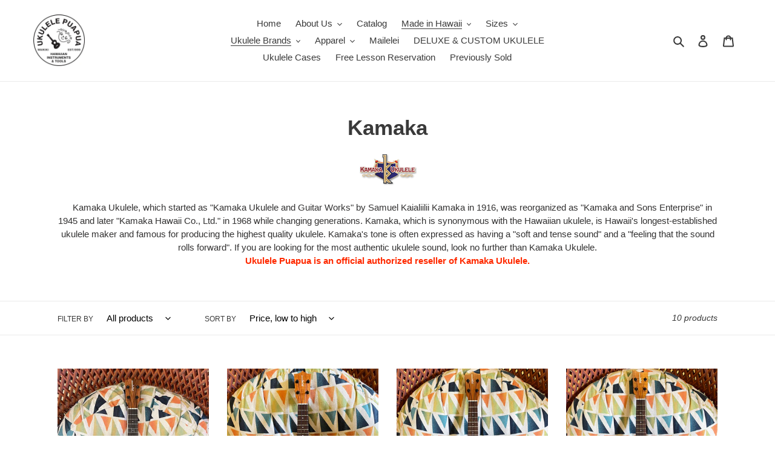

--- FILE ---
content_type: text/html; charset=utf-8
request_url: https://ukulelepuapua.com/collections/kamaka
body_size: 81021
content:
<!doctype html>
<html class="no-js" lang="en">
<!-- Google tag (gtag.js) -->
<script async src="https://www.googletagmanager.com/gtag/js?id=G-4ZJVPWQYL2"></script>
<script>
  window.dataLayer = window.dataLayer || [];
  function gtag(){dataLayer.push(arguments);}
  gtag('js', new Date());

  gtag('config', 'G-4ZJVPWQYL2');
</script>
<head>
<!-- Google tag (gtag.js) -->
<script async src="https://www.googletagmanager.com/gtag/js?id=G-EVYC2N7DTW"></script>
<script>
  window.dataLayer = window.dataLayer || [];
  function gtag(){dataLayer.push(arguments);}
  gtag('js', new Date());

  gtag('config', 'G-EVYC2N7DTW');
</script>
  
  <meta charset="utf-8">
  <meta http-equiv="X-UA-Compatible" content="IE=edge,chrome=1">
  <meta name="viewport" content="width=device-width,initial-scale=1">
  <meta name="theme-color" content="#3a3a3a">

  <link rel="preconnect" href="https://cdn.shopify.com" crossorigin>
  <link rel="preconnect" href="https://fonts.shopifycdn.com" crossorigin>
  <link rel="preconnect" href="https://monorail-edge.shopifysvc.com"><link rel="preload" href="//ukulelepuapua.com/cdn/shop/t/10/assets/theme.css?v=136619971045174987231664853903" as="style">
  <link rel="preload" as="font" href="" type="font/woff2" crossorigin>
  <link rel="preload" as="font" href="" type="font/woff2" crossorigin>
  <link rel="preload" as="font" href="" type="font/woff2" crossorigin>
  <link rel="preload" href="//ukulelepuapua.com/cdn/shop/t/10/assets/theme.js?v=20177681164921879581632462559" as="script">
  <link rel="preload" href="//ukulelepuapua.com/cdn/shop/t/10/assets/lazysizes.js?v=63098554868324070131632462557" as="script"><link rel="canonical" href="https://ukulelepuapua.com/collections/kamaka"><link rel="shortcut icon" href="//ukulelepuapua.com/cdn/shop/files/T_Shirts_Front_e1236aaa-867f-4e92-a1e6-a39fb9fb0a5b_32x32.jpg?v=1754185885" type="image/png"><title>Kamaka
&ndash; Ukulele Puapua</title><meta name="description" content="　Kamaka Ukulele, which started as &quot;Kamaka Ukulele and Guitar Works&quot; by Samuel Kaialiilii Kamaka in 1916, was reorganized as &quot;Kamaka and Sons Enterprise&quot; in 1945 and later &quot;Kamaka Hawaii Co., Ltd.&quot; in 1968 while changing generations. Kamaka, which is synonymous with the Hawaiian ukulele, is Hawaii&#39;s longest-established "><!-- /snippets/social-meta-tags.liquid -->


<meta property="og:site_name" content="Ukulele Puapua">
<meta property="og:url" content="https://ukulelepuapua.com/collections/kamaka">
<meta property="og:title" content="Kamaka">
<meta property="og:type" content="product.group">
<meta property="og:description" content="　Kamaka Ukulele, which started as &quot;Kamaka Ukulele and Guitar Works&quot; by Samuel Kaialiilii Kamaka in 1916, was reorganized as &quot;Kamaka and Sons Enterprise&quot; in 1945 and later &quot;Kamaka Hawaii Co., Ltd.&quot; in 1968 while changing generations. Kamaka, which is synonymous with the Hawaiian ukulele, is Hawaii&#39;s longest-established "><meta property="og:image" content="http://ukulelepuapua.com/cdn/shop/files/T_Shirts_Front.jpg?v=1619320392">
  <meta property="og:image:secure_url" content="https://ukulelepuapua.com/cdn/shop/files/T_Shirts_Front.jpg?v=1619320392">
  <meta property="og:image:width" content="1200">
  <meta property="og:image:height" content="628">


<meta name="twitter:card" content="summary_large_image">
<meta name="twitter:title" content="Kamaka">
<meta name="twitter:description" content="　Kamaka Ukulele, which started as &quot;Kamaka Ukulele and Guitar Works&quot; by Samuel Kaialiilii Kamaka in 1916, was reorganized as &quot;Kamaka and Sons Enterprise&quot; in 1945 and later &quot;Kamaka Hawaii Co., Ltd.&quot; in 1968 while changing generations. Kamaka, which is synonymous with the Hawaiian ukulele, is Hawaii&#39;s longest-established ">

  
<style data-shopify>
:root {
    --color-text: #3a3a3a;
    --color-text-rgb: 58, 58, 58;
    --color-body-text: #333232;
    --color-sale-text: #EA0606;
    --color-small-button-text-border: #3a3a3a;
    --color-text-field: #ffffff;
    --color-text-field-text: #000000;
    --color-text-field-text-rgb: 0, 0, 0;

    --color-btn-primary: #3a3a3a;
    --color-btn-primary-darker: #212121;
    --color-btn-primary-text: #ffffff;

    --color-blankstate: rgba(51, 50, 50, 0.35);
    --color-blankstate-border: rgba(51, 50, 50, 0.2);
    --color-blankstate-background: rgba(51, 50, 50, 0.1);

    --color-text-focus:#606060;
    --color-overlay-text-focus:#e6e6e6;
    --color-btn-primary-focus:#606060;
    --color-btn-social-focus:#d2d2d2;
    --color-small-button-text-border-focus:#606060;
    --predictive-search-focus:#f2f2f2;

    --color-body: #ffffff;
    --color-bg: #ffffff;
    --color-bg-rgb: 255, 255, 255;
    --color-bg-alt: rgba(51, 50, 50, 0.05);
    --color-bg-currency-selector: rgba(51, 50, 50, 0.2);

    --color-overlay-title-text: #ffffff;
    --color-image-overlay: #685858;
    --color-image-overlay-rgb: 104, 88, 88;--opacity-image-overlay: 0.4;--hover-overlay-opacity: 0.8;

    --color-border: #ebebeb;
    --color-border-form: #cccccc;
    --color-border-form-darker: #b3b3b3;

    --svg-select-icon: url(//ukulelepuapua.com/cdn/shop/t/10/assets/ico-select.svg?v=29003672709104678581632462574);
    --slick-img-url: url(//ukulelepuapua.com/cdn/shop/t/10/assets/ajax-loader.gif?v=41356863302472015721632462551);

    --font-weight-body--bold: 700;
    --font-weight-body--bolder: 700;

    --font-stack-header: Helvetica, Arial, sans-serif;
    --font-style-header: normal;
    --font-weight-header: 700;

    --font-stack-body: Helvetica, Arial, sans-serif;
    --font-style-body: normal;
    --font-weight-body: 400;

    --font-size-header: 26;

    --font-size-base: 15;

    --font-h1-desktop: 35;
    --font-h1-mobile: 32;
    --font-h2-desktop: 20;
    --font-h2-mobile: 18;
    --font-h3-mobile: 20;
    --font-h4-desktop: 17;
    --font-h4-mobile: 15;
    --font-h5-desktop: 15;
    --font-h5-mobile: 13;
    --font-h6-desktop: 14;
    --font-h6-mobile: 12;

    --font-mega-title-large-desktop: 65;

    --font-rich-text-large: 17;
    --font-rich-text-small: 13;

    
--color-video-bg: #f2f2f2;

    
    --global-color-image-loader-primary: rgba(58, 58, 58, 0.06);
    --global-color-image-loader-secondary: rgba(58, 58, 58, 0.12);
  }
</style>


  <style>*,::after,::before{box-sizing:border-box}body{margin:0}body,html{background-color:var(--color-body)}body,button{font-size:calc(var(--font-size-base) * 1px);font-family:var(--font-stack-body);font-style:var(--font-style-body);font-weight:var(--font-weight-body);color:var(--color-text);line-height:1.5}body,button{-webkit-font-smoothing:antialiased;-webkit-text-size-adjust:100%}.border-bottom{border-bottom:1px solid var(--color-border)}.btn--link{background-color:transparent;border:0;margin:0;color:var(--color-text);text-align:left}.text-right{text-align:right}.icon{display:inline-block;width:20px;height:20px;vertical-align:middle;fill:currentColor}.icon__fallback-text,.visually-hidden{position:absolute!important;overflow:hidden;clip:rect(0 0 0 0);height:1px;width:1px;margin:-1px;padding:0;border:0}svg.icon:not(.icon--full-color) circle,svg.icon:not(.icon--full-color) ellipse,svg.icon:not(.icon--full-color) g,svg.icon:not(.icon--full-color) line,svg.icon:not(.icon--full-color) path,svg.icon:not(.icon--full-color) polygon,svg.icon:not(.icon--full-color) polyline,svg.icon:not(.icon--full-color) rect,symbol.icon:not(.icon--full-color) circle,symbol.icon:not(.icon--full-color) ellipse,symbol.icon:not(.icon--full-color) g,symbol.icon:not(.icon--full-color) line,symbol.icon:not(.icon--full-color) path,symbol.icon:not(.icon--full-color) polygon,symbol.icon:not(.icon--full-color) polyline,symbol.icon:not(.icon--full-color) rect{fill:inherit;stroke:inherit}li{list-style:none}.list--inline{padding:0;margin:0}.list--inline>li{display:inline-block;margin-bottom:0;vertical-align:middle}a{color:var(--color-text);text-decoration:none}.h1,.h2,h1,h2{margin:0 0 17.5px;font-family:var(--font-stack-header);font-style:var(--font-style-header);font-weight:var(--font-weight-header);line-height:1.2;overflow-wrap:break-word;word-wrap:break-word}.h1 a,.h2 a,h1 a,h2 a{color:inherit;text-decoration:none;font-weight:inherit}.h1,h1{font-size:calc(((var(--font-h1-desktop))/ (var(--font-size-base))) * 1em);text-transform:none;letter-spacing:0}@media only screen and (max-width:749px){.h1,h1{font-size:calc(((var(--font-h1-mobile))/ (var(--font-size-base))) * 1em)}}.h2,h2{font-size:calc(((var(--font-h2-desktop))/ (var(--font-size-base))) * 1em);text-transform:uppercase;letter-spacing:.1em}@media only screen and (max-width:749px){.h2,h2{font-size:calc(((var(--font-h2-mobile))/ (var(--font-size-base))) * 1em)}}p{color:var(--color-body-text);margin:0 0 19.44444px}@media only screen and (max-width:749px){p{font-size:calc(((var(--font-size-base) - 1)/ (var(--font-size-base))) * 1em)}}p:last-child{margin-bottom:0}@media only screen and (max-width:749px){.small--hide{display:none!important}}.grid{list-style:none;margin:0;padding:0;margin-left:-30px}.grid::after{content:'';display:table;clear:both}@media only screen and (max-width:749px){.grid{margin-left:-22px}}.grid::after{content:'';display:table;clear:both}.grid--no-gutters{margin-left:0}.grid--no-gutters .grid__item{padding-left:0}.grid--table{display:table;table-layout:fixed;width:100%}.grid--table>.grid__item{float:none;display:table-cell;vertical-align:middle}.grid__item{float:left;padding-left:30px;width:100%}@media only screen and (max-width:749px){.grid__item{padding-left:22px}}.grid__item[class*="--push"]{position:relative}@media only screen and (min-width:750px){.medium-up--one-quarter{width:25%}.medium-up--push-one-third{width:33.33%}.medium-up--one-half{width:50%}.medium-up--push-one-third{left:33.33%;position:relative}}.site-header{position:relative;background-color:var(--color-body)}@media only screen and (max-width:749px){.site-header{border-bottom:1px solid var(--color-border)}}@media only screen and (min-width:750px){.site-header{padding:0 55px}.site-header.logo--center{padding-top:30px}}.site-header__logo{margin:15px 0}.logo-align--center .site-header__logo{text-align:center;margin:0 auto}@media only screen and (max-width:749px){.logo-align--center .site-header__logo{text-align:left;margin:15px 0}}@media only screen and (max-width:749px){.site-header__logo{padding-left:22px;text-align:left}.site-header__logo img{margin:0}}.site-header__logo-link{display:inline-block;word-break:break-word}@media only screen and (min-width:750px){.logo-align--center .site-header__logo-link{margin:0 auto}}.site-header__logo-image{display:block}@media only screen and (min-width:750px){.site-header__logo-image{margin:0 auto}}.site-header__logo-image img{width:100%}.site-header__logo-image--centered img{margin:0 auto}.site-header__logo img{display:block}.site-header__icons{position:relative;white-space:nowrap}@media only screen and (max-width:749px){.site-header__icons{width:auto;padding-right:13px}.site-header__icons .btn--link,.site-header__icons .site-header__cart{font-size:calc(((var(--font-size-base))/ (var(--font-size-base))) * 1em)}}.site-header__icons-wrapper{position:relative;display:-webkit-flex;display:-ms-flexbox;display:flex;width:100%;-ms-flex-align:center;-webkit-align-items:center;-moz-align-items:center;-ms-align-items:center;-o-align-items:center;align-items:center;-webkit-justify-content:flex-end;-ms-justify-content:flex-end;justify-content:flex-end}.site-header__account,.site-header__cart,.site-header__search{position:relative}.site-header__search.site-header__icon{display:none}@media only screen and (min-width:1400px){.site-header__search.site-header__icon{display:block}}.site-header__search-toggle{display:block}@media only screen and (min-width:750px){.site-header__account,.site-header__cart{padding:10px 11px}}.site-header__cart-title,.site-header__search-title{position:absolute!important;overflow:hidden;clip:rect(0 0 0 0);height:1px;width:1px;margin:-1px;padding:0;border:0;display:block;vertical-align:middle}.site-header__cart-title{margin-right:3px}.site-header__cart-count{display:flex;align-items:center;justify-content:center;position:absolute;right:.4rem;top:.2rem;font-weight:700;background-color:var(--color-btn-primary);color:var(--color-btn-primary-text);border-radius:50%;min-width:1em;height:1em}.site-header__cart-count span{font-family:HelveticaNeue,"Helvetica Neue",Helvetica,Arial,sans-serif;font-size:calc(11em / 16);line-height:1}@media only screen and (max-width:749px){.site-header__cart-count{top:calc(7em / 16);right:0;border-radius:50%;min-width:calc(19em / 16);height:calc(19em / 16)}}@media only screen and (max-width:749px){.site-header__cart-count span{padding:.25em calc(6em / 16);font-size:12px}}.site-header__menu{display:none}@media only screen and (max-width:749px){.site-header__icon{display:inline-block;vertical-align:middle;padding:10px 11px;margin:0}}@media only screen and (min-width:750px){.site-header__icon .icon-search{margin-right:3px}}.announcement-bar{z-index:10;position:relative;text-align:center;border-bottom:1px solid transparent;padding:2px}.announcement-bar__link{display:block}.announcement-bar__message{display:block;padding:11px 22px;font-size:calc(((16)/ (var(--font-size-base))) * 1em);font-weight:var(--font-weight-header)}@media only screen and (min-width:750px){.announcement-bar__message{padding-left:55px;padding-right:55px}}.site-nav{position:relative;padding:0;text-align:center;margin:25px 0}.site-nav a{padding:3px 10px}.site-nav__link{display:block;white-space:nowrap}.site-nav--centered .site-nav__link{padding-top:0}.site-nav__link .icon-chevron-down{width:calc(8em / 16);height:calc(8em / 16);margin-left:.5rem}.site-nav__label{border-bottom:1px solid transparent}.site-nav__link--active .site-nav__label{border-bottom-color:var(--color-text)}.site-nav__link--button{border:none;background-color:transparent;padding:3px 10px}.site-header__mobile-nav{z-index:11;position:relative;background-color:var(--color-body)}@media only screen and (max-width:749px){.site-header__mobile-nav{display:-webkit-flex;display:-ms-flexbox;display:flex;width:100%;-ms-flex-align:center;-webkit-align-items:center;-moz-align-items:center;-ms-align-items:center;-o-align-items:center;align-items:center}}.mobile-nav--open .icon-close{display:none}.main-content{opacity:0}.main-content .shopify-section{display:none}.main-content .shopify-section:first-child{display:inherit}.critical-hidden{display:none}</style>

  <script>
    window.performance.mark('debut:theme_stylesheet_loaded.start');

    function onLoadStylesheet() {
      performance.mark('debut:theme_stylesheet_loaded.end');
      performance.measure('debut:theme_stylesheet_loaded', 'debut:theme_stylesheet_loaded.start', 'debut:theme_stylesheet_loaded.end');

      var url = "//ukulelepuapua.com/cdn/shop/t/10/assets/theme.css?v=136619971045174987231664853903";
      var link = document.querySelector('link[href="' + url + '"]');
      link.loaded = true;
      link.dispatchEvent(new Event('load'));
    }
  </script>

  <link rel="stylesheet" href="//ukulelepuapua.com/cdn/shop/t/10/assets/theme.css?v=136619971045174987231664853903" type="text/css" media="print" onload="this.media='all';onLoadStylesheet()">

  <style>
    
    
    
    
    
    
  </style>

  <script>
    var theme = {
      breakpoints: {
        medium: 750,
        large: 990,
        widescreen: 1400
      },
      strings: {
        addToCart: "Add to cart",
        soldOut: "Sold out",
        unavailable: "Unavailable",
        regularPrice: "Regular price",
        salePrice: "Sale price",
        sale: "Sale",
        fromLowestPrice: "from [price]",
        vendor: "Vendor",
        showMore: "Show More",
        showLess: "Show Less",
        searchFor: "Search for",
        addressError: "Error looking up that address",
        addressNoResults: "No results for that address",
        addressQueryLimit: "You have exceeded the Google API usage limit. Consider upgrading to a \u003ca href=\"https:\/\/developers.google.com\/maps\/premium\/usage-limits\"\u003ePremium Plan\u003c\/a\u003e.",
        authError: "There was a problem authenticating your Google Maps account.",
        newWindow: "Opens in a new window.",
        external: "Opens external website.",
        newWindowExternal: "Opens external website in a new window.",
        removeLabel: "Remove [product]",
        update: "Update",
        quantity: "Quantity",
        discountedTotal: "Discounted total",
        regularTotal: "Regular total",
        priceColumn: "See Price column for discount details.",
        quantityMinimumMessage: "Quantity must be 1 or more",
        cartError: "There was an error while updating your cart. Please try again.",
        removedItemMessage: "Removed \u003cspan class=\"cart__removed-product-details\"\u003e([quantity]) [link]\u003c\/span\u003e from your cart.",
        unitPrice: "Unit price",
        unitPriceSeparator: "per",
        oneCartCount: "1 item",
        otherCartCount: "[count] items",
        quantityLabel: "Quantity: [count]",
        products: "Products",
        loading: "Loading",
        number_of_results: "[result_number] of [results_count]",
        number_of_results_found: "[results_count] results found",
        one_result_found: "1 result found"
      },
      moneyFormat: "${{amount}}",
      moneyFormatWithCurrency: "${{amount}} USD",
      settings: {
        predictiveSearchEnabled: true,
        predictiveSearchShowPrice: false,
        predictiveSearchShowVendor: false
      },
      stylesheet: "//ukulelepuapua.com/cdn/shop/t/10/assets/theme.css?v=136619971045174987231664853903"
    }

    document.documentElement.className = document.documentElement.className.replace('no-js', 'js');
  </script><script src="//ukulelepuapua.com/cdn/shop/t/10/assets/theme.js?v=20177681164921879581632462559" defer="defer"></script>
  <script src="//ukulelepuapua.com/cdn/shop/t/10/assets/lazysizes.js?v=63098554868324070131632462557" async="async"></script>

  <script type="text/javascript">
    if (window.MSInputMethodContext && document.documentMode) {
      var scripts = document.getElementsByTagName('script')[0];
      var polyfill = document.createElement("script");
      polyfill.defer = true;
      polyfill.src = "//ukulelepuapua.com/cdn/shop/t/10/assets/ie11CustomProperties.min.js?v=146208399201472936201632462556";

      scripts.parentNode.insertBefore(polyfill, scripts);
    }
  </script>

  <script>window.performance && window.performance.mark && window.performance.mark('shopify.content_for_header.start');</script><meta name="facebook-domain-verification" content="oc6jas5j92g2dob45qnlhiiptjhft7">
<meta name="facebook-domain-verification" content="6srw1nc8z4lysisg71cgv2ue0fm2pv">
<meta name="google-site-verification" content="uDb7R7v_VE-D9-fii5WIAcT63EwYJft7tyql0dQZoZ0">
<meta id="shopify-digital-wallet" name="shopify-digital-wallet" content="/55966761153/digital_wallets/dialog">
<meta name="shopify-checkout-api-token" content="de2b7074122d597e08178ab7ec1ac11e">
<meta id="in-context-paypal-metadata" data-shop-id="55966761153" data-venmo-supported="false" data-environment="production" data-locale="en_US" data-paypal-v4="true" data-currency="USD">
<link rel="alternate" type="application/atom+xml" title="Feed" href="/collections/kamaka.atom" />
<link rel="alternate" type="application/json+oembed" href="https://ukulelepuapua.com/collections/kamaka.oembed">
<script async="async" src="/checkouts/internal/preloads.js?locale=en-US"></script>
<link rel="preconnect" href="https://shop.app" crossorigin="anonymous">
<script async="async" src="https://shop.app/checkouts/internal/preloads.js?locale=en-US&shop_id=55966761153" crossorigin="anonymous"></script>
<script id="apple-pay-shop-capabilities" type="application/json">{"shopId":55966761153,"countryCode":"US","currencyCode":"USD","merchantCapabilities":["supports3DS"],"merchantId":"gid:\/\/shopify\/Shop\/55966761153","merchantName":"Ukulele Puapua","requiredBillingContactFields":["postalAddress","email"],"requiredShippingContactFields":["postalAddress","email"],"shippingType":"shipping","supportedNetworks":["visa","masterCard","amex","discover","elo","jcb"],"total":{"type":"pending","label":"Ukulele Puapua","amount":"1.00"},"shopifyPaymentsEnabled":true,"supportsSubscriptions":true}</script>
<script id="shopify-features" type="application/json">{"accessToken":"de2b7074122d597e08178ab7ec1ac11e","betas":["rich-media-storefront-analytics"],"domain":"ukulelepuapua.com","predictiveSearch":true,"shopId":55966761153,"locale":"en"}</script>
<script>var Shopify = Shopify || {};
Shopify.shop = "uke-puapua.myshopify.com";
Shopify.locale = "en";
Shopify.currency = {"active":"USD","rate":"1.0"};
Shopify.country = "US";
Shopify.theme = {"name":"Debut with Installments message","id":127362040001,"schema_name":"Debut","schema_version":"17.11.0","theme_store_id":796,"role":"main"};
Shopify.theme.handle = "null";
Shopify.theme.style = {"id":null,"handle":null};
Shopify.cdnHost = "ukulelepuapua.com/cdn";
Shopify.routes = Shopify.routes || {};
Shopify.routes.root = "/";</script>
<script type="module">!function(o){(o.Shopify=o.Shopify||{}).modules=!0}(window);</script>
<script>!function(o){function n(){var o=[];function n(){o.push(Array.prototype.slice.apply(arguments))}return n.q=o,n}var t=o.Shopify=o.Shopify||{};t.loadFeatures=n(),t.autoloadFeatures=n()}(window);</script>
<script>
  window.ShopifyPay = window.ShopifyPay || {};
  window.ShopifyPay.apiHost = "shop.app\/pay";
  window.ShopifyPay.redirectState = null;
</script>
<script id="shop-js-analytics" type="application/json">{"pageType":"collection"}</script>
<script defer="defer" async type="module" src="//ukulelepuapua.com/cdn/shopifycloud/shop-js/modules/v2/client.init-shop-cart-sync_BT-GjEfc.en.esm.js"></script>
<script defer="defer" async type="module" src="//ukulelepuapua.com/cdn/shopifycloud/shop-js/modules/v2/chunk.common_D58fp_Oc.esm.js"></script>
<script defer="defer" async type="module" src="//ukulelepuapua.com/cdn/shopifycloud/shop-js/modules/v2/chunk.modal_xMitdFEc.esm.js"></script>
<script type="module">
  await import("//ukulelepuapua.com/cdn/shopifycloud/shop-js/modules/v2/client.init-shop-cart-sync_BT-GjEfc.en.esm.js");
await import("//ukulelepuapua.com/cdn/shopifycloud/shop-js/modules/v2/chunk.common_D58fp_Oc.esm.js");
await import("//ukulelepuapua.com/cdn/shopifycloud/shop-js/modules/v2/chunk.modal_xMitdFEc.esm.js");

  window.Shopify.SignInWithShop?.initShopCartSync?.({"fedCMEnabled":true,"windoidEnabled":true});

</script>
<script>
  window.Shopify = window.Shopify || {};
  if (!window.Shopify.featureAssets) window.Shopify.featureAssets = {};
  window.Shopify.featureAssets['shop-js'] = {"shop-cart-sync":["modules/v2/client.shop-cart-sync_DZOKe7Ll.en.esm.js","modules/v2/chunk.common_D58fp_Oc.esm.js","modules/v2/chunk.modal_xMitdFEc.esm.js"],"init-fed-cm":["modules/v2/client.init-fed-cm_B6oLuCjv.en.esm.js","modules/v2/chunk.common_D58fp_Oc.esm.js","modules/v2/chunk.modal_xMitdFEc.esm.js"],"shop-cash-offers":["modules/v2/client.shop-cash-offers_D2sdYoxE.en.esm.js","modules/v2/chunk.common_D58fp_Oc.esm.js","modules/v2/chunk.modal_xMitdFEc.esm.js"],"shop-login-button":["modules/v2/client.shop-login-button_QeVjl5Y3.en.esm.js","modules/v2/chunk.common_D58fp_Oc.esm.js","modules/v2/chunk.modal_xMitdFEc.esm.js"],"pay-button":["modules/v2/client.pay-button_DXTOsIq6.en.esm.js","modules/v2/chunk.common_D58fp_Oc.esm.js","modules/v2/chunk.modal_xMitdFEc.esm.js"],"shop-button":["modules/v2/client.shop-button_DQZHx9pm.en.esm.js","modules/v2/chunk.common_D58fp_Oc.esm.js","modules/v2/chunk.modal_xMitdFEc.esm.js"],"avatar":["modules/v2/client.avatar_BTnouDA3.en.esm.js"],"init-windoid":["modules/v2/client.init-windoid_CR1B-cfM.en.esm.js","modules/v2/chunk.common_D58fp_Oc.esm.js","modules/v2/chunk.modal_xMitdFEc.esm.js"],"init-shop-for-new-customer-accounts":["modules/v2/client.init-shop-for-new-customer-accounts_C_vY_xzh.en.esm.js","modules/v2/client.shop-login-button_QeVjl5Y3.en.esm.js","modules/v2/chunk.common_D58fp_Oc.esm.js","modules/v2/chunk.modal_xMitdFEc.esm.js"],"init-shop-email-lookup-coordinator":["modules/v2/client.init-shop-email-lookup-coordinator_BI7n9ZSv.en.esm.js","modules/v2/chunk.common_D58fp_Oc.esm.js","modules/v2/chunk.modal_xMitdFEc.esm.js"],"init-shop-cart-sync":["modules/v2/client.init-shop-cart-sync_BT-GjEfc.en.esm.js","modules/v2/chunk.common_D58fp_Oc.esm.js","modules/v2/chunk.modal_xMitdFEc.esm.js"],"shop-toast-manager":["modules/v2/client.shop-toast-manager_DiYdP3xc.en.esm.js","modules/v2/chunk.common_D58fp_Oc.esm.js","modules/v2/chunk.modal_xMitdFEc.esm.js"],"init-customer-accounts":["modules/v2/client.init-customer-accounts_D9ZNqS-Q.en.esm.js","modules/v2/client.shop-login-button_QeVjl5Y3.en.esm.js","modules/v2/chunk.common_D58fp_Oc.esm.js","modules/v2/chunk.modal_xMitdFEc.esm.js"],"init-customer-accounts-sign-up":["modules/v2/client.init-customer-accounts-sign-up_iGw4briv.en.esm.js","modules/v2/client.shop-login-button_QeVjl5Y3.en.esm.js","modules/v2/chunk.common_D58fp_Oc.esm.js","modules/v2/chunk.modal_xMitdFEc.esm.js"],"shop-follow-button":["modules/v2/client.shop-follow-button_CqMgW2wH.en.esm.js","modules/v2/chunk.common_D58fp_Oc.esm.js","modules/v2/chunk.modal_xMitdFEc.esm.js"],"checkout-modal":["modules/v2/client.checkout-modal_xHeaAweL.en.esm.js","modules/v2/chunk.common_D58fp_Oc.esm.js","modules/v2/chunk.modal_xMitdFEc.esm.js"],"shop-login":["modules/v2/client.shop-login_D91U-Q7h.en.esm.js","modules/v2/chunk.common_D58fp_Oc.esm.js","modules/v2/chunk.modal_xMitdFEc.esm.js"],"lead-capture":["modules/v2/client.lead-capture_BJmE1dJe.en.esm.js","modules/v2/chunk.common_D58fp_Oc.esm.js","modules/v2/chunk.modal_xMitdFEc.esm.js"],"payment-terms":["modules/v2/client.payment-terms_Ci9AEqFq.en.esm.js","modules/v2/chunk.common_D58fp_Oc.esm.js","modules/v2/chunk.modal_xMitdFEc.esm.js"]};
</script>
<script>(function() {
  var isLoaded = false;
  function asyncLoad() {
    if (isLoaded) return;
    isLoaded = true;
    var urls = ["https:\/\/www.ecommergency.com\/uke__puapua\/builder\/js\/get\/app\/downloads?shop=uke-puapua.myshopify.com","https:\/\/cdn.shopify.com\/s\/files\/1\/0559\/6676\/1153\/t\/1\/assets\/globo.swatch.init.js?shop=uke-puapua.myshopify.com","https:\/\/vellir-us-west-2.s3-us-west-2.amazonaws.com\/sharelab\/sharelab.min.js?shop=uke-puapua.myshopify.com","\/\/cdn.shopify.com\/proxy\/f56ba09c0b6480fcfaf9f2c3c410ec36ca07378b75940f9fe0586bbbf53162b1\/static.cdn.printful.com\/static\/js\/external\/shopify-product-customizer.js?v=0.28\u0026shop=uke-puapua.myshopify.com\u0026sp-cache-control=cHVibGljLCBtYXgtYWdlPTkwMA"];
    for (var i = 0; i < urls.length; i++) {
      var s = document.createElement('script');
      s.type = 'text/javascript';
      s.async = true;
      s.src = urls[i];
      var x = document.getElementsByTagName('script')[0];
      x.parentNode.insertBefore(s, x);
    }
  };
  if(window.attachEvent) {
    window.attachEvent('onload', asyncLoad);
  } else {
    window.addEventListener('load', asyncLoad, false);
  }
})();</script>
<script id="__st">var __st={"a":55966761153,"offset":-36000,"reqid":"a9a66dd0-4236-45d9-90e2-9cf465616370-1769398311","pageurl":"ukulelepuapua.com\/collections\/kamaka","u":"a19aaaf90e61","p":"collection","rtyp":"collection","rid":265698246849};</script>
<script>window.ShopifyPaypalV4VisibilityTracking = true;</script>
<script id="captcha-bootstrap">!function(){'use strict';const t='contact',e='account',n='new_comment',o=[[t,t],['blogs',n],['comments',n],[t,'customer']],c=[[e,'customer_login'],[e,'guest_login'],[e,'recover_customer_password'],[e,'create_customer']],r=t=>t.map((([t,e])=>`form[action*='/${t}']:not([data-nocaptcha='true']) input[name='form_type'][value='${e}']`)).join(','),a=t=>()=>t?[...document.querySelectorAll(t)].map((t=>t.form)):[];function s(){const t=[...o],e=r(t);return a(e)}const i='password',u='form_key',d=['recaptcha-v3-token','g-recaptcha-response','h-captcha-response',i],f=()=>{try{return window.sessionStorage}catch{return}},m='__shopify_v',_=t=>t.elements[u];function p(t,e,n=!1){try{const o=window.sessionStorage,c=JSON.parse(o.getItem(e)),{data:r}=function(t){const{data:e,action:n}=t;return t[m]||n?{data:e,action:n}:{data:t,action:n}}(c);for(const[e,n]of Object.entries(r))t.elements[e]&&(t.elements[e].value=n);n&&o.removeItem(e)}catch(o){console.error('form repopulation failed',{error:o})}}const l='form_type',E='cptcha';function T(t){t.dataset[E]=!0}const w=window,h=w.document,L='Shopify',v='ce_forms',y='captcha';let A=!1;((t,e)=>{const n=(g='f06e6c50-85a8-45c8-87d0-21a2b65856fe',I='https://cdn.shopify.com/shopifycloud/storefront-forms-hcaptcha/ce_storefront_forms_captcha_hcaptcha.v1.5.2.iife.js',D={infoText:'Protected by hCaptcha',privacyText:'Privacy',termsText:'Terms'},(t,e,n)=>{const o=w[L][v],c=o.bindForm;if(c)return c(t,g,e,D).then(n);var r;o.q.push([[t,g,e,D],n]),r=I,A||(h.body.append(Object.assign(h.createElement('script'),{id:'captcha-provider',async:!0,src:r})),A=!0)});var g,I,D;w[L]=w[L]||{},w[L][v]=w[L][v]||{},w[L][v].q=[],w[L][y]=w[L][y]||{},w[L][y].protect=function(t,e){n(t,void 0,e),T(t)},Object.freeze(w[L][y]),function(t,e,n,w,h,L){const[v,y,A,g]=function(t,e,n){const i=e?o:[],u=t?c:[],d=[...i,...u],f=r(d),m=r(i),_=r(d.filter((([t,e])=>n.includes(e))));return[a(f),a(m),a(_),s()]}(w,h,L),I=t=>{const e=t.target;return e instanceof HTMLFormElement?e:e&&e.form},D=t=>v().includes(t);t.addEventListener('submit',(t=>{const e=I(t);if(!e)return;const n=D(e)&&!e.dataset.hcaptchaBound&&!e.dataset.recaptchaBound,o=_(e),c=g().includes(e)&&(!o||!o.value);(n||c)&&t.preventDefault(),c&&!n&&(function(t){try{if(!f())return;!function(t){const e=f();if(!e)return;const n=_(t);if(!n)return;const o=n.value;o&&e.removeItem(o)}(t);const e=Array.from(Array(32),(()=>Math.random().toString(36)[2])).join('');!function(t,e){_(t)||t.append(Object.assign(document.createElement('input'),{type:'hidden',name:u})),t.elements[u].value=e}(t,e),function(t,e){const n=f();if(!n)return;const o=[...t.querySelectorAll(`input[type='${i}']`)].map((({name:t})=>t)),c=[...d,...o],r={};for(const[a,s]of new FormData(t).entries())c.includes(a)||(r[a]=s);n.setItem(e,JSON.stringify({[m]:1,action:t.action,data:r}))}(t,e)}catch(e){console.error('failed to persist form',e)}}(e),e.submit())}));const S=(t,e)=>{t&&!t.dataset[E]&&(n(t,e.some((e=>e===t))),T(t))};for(const o of['focusin','change'])t.addEventListener(o,(t=>{const e=I(t);D(e)&&S(e,y())}));const B=e.get('form_key'),M=e.get(l),P=B&&M;t.addEventListener('DOMContentLoaded',(()=>{const t=y();if(P)for(const e of t)e.elements[l].value===M&&p(e,B);[...new Set([...A(),...v().filter((t=>'true'===t.dataset.shopifyCaptcha))])].forEach((e=>S(e,t)))}))}(h,new URLSearchParams(w.location.search),n,t,e,['guest_login'])})(!0,!0)}();</script>
<script integrity="sha256-4kQ18oKyAcykRKYeNunJcIwy7WH5gtpwJnB7kiuLZ1E=" data-source-attribution="shopify.loadfeatures" defer="defer" src="//ukulelepuapua.com/cdn/shopifycloud/storefront/assets/storefront/load_feature-a0a9edcb.js" crossorigin="anonymous"></script>
<script crossorigin="anonymous" defer="defer" src="//ukulelepuapua.com/cdn/shopifycloud/storefront/assets/shopify_pay/storefront-65b4c6d7.js?v=20250812"></script>
<script data-source-attribution="shopify.dynamic_checkout.dynamic.init">var Shopify=Shopify||{};Shopify.PaymentButton=Shopify.PaymentButton||{isStorefrontPortableWallets:!0,init:function(){window.Shopify.PaymentButton.init=function(){};var t=document.createElement("script");t.src="https://ukulelepuapua.com/cdn/shopifycloud/portable-wallets/latest/portable-wallets.en.js",t.type="module",document.head.appendChild(t)}};
</script>
<script data-source-attribution="shopify.dynamic_checkout.buyer_consent">
  function portableWalletsHideBuyerConsent(e){var t=document.getElementById("shopify-buyer-consent"),n=document.getElementById("shopify-subscription-policy-button");t&&n&&(t.classList.add("hidden"),t.setAttribute("aria-hidden","true"),n.removeEventListener("click",e))}function portableWalletsShowBuyerConsent(e){var t=document.getElementById("shopify-buyer-consent"),n=document.getElementById("shopify-subscription-policy-button");t&&n&&(t.classList.remove("hidden"),t.removeAttribute("aria-hidden"),n.addEventListener("click",e))}window.Shopify?.PaymentButton&&(window.Shopify.PaymentButton.hideBuyerConsent=portableWalletsHideBuyerConsent,window.Shopify.PaymentButton.showBuyerConsent=portableWalletsShowBuyerConsent);
</script>
<script data-source-attribution="shopify.dynamic_checkout.cart.bootstrap">document.addEventListener("DOMContentLoaded",(function(){function t(){return document.querySelector("shopify-accelerated-checkout-cart, shopify-accelerated-checkout")}if(t())Shopify.PaymentButton.init();else{new MutationObserver((function(e,n){t()&&(Shopify.PaymentButton.init(),n.disconnect())})).observe(document.body,{childList:!0,subtree:!0})}}));
</script>
<link id="shopify-accelerated-checkout-styles" rel="stylesheet" media="screen" href="https://ukulelepuapua.com/cdn/shopifycloud/portable-wallets/latest/accelerated-checkout-backwards-compat.css" crossorigin="anonymous">
<style id="shopify-accelerated-checkout-cart">
        #shopify-buyer-consent {
  margin-top: 1em;
  display: inline-block;
  width: 100%;
}

#shopify-buyer-consent.hidden {
  display: none;
}

#shopify-subscription-policy-button {
  background: none;
  border: none;
  padding: 0;
  text-decoration: underline;
  font-size: inherit;
  cursor: pointer;
}

#shopify-subscription-policy-button::before {
  box-shadow: none;
}

      </style>

<script>window.performance && window.performance.mark && window.performance.mark('shopify.content_for_header.end');</script><meta name="format-detection" content="telephone=no">
<meta name="format-detection" content="date=no">
<meta name="format-detection" content="address=no"><script>
  document.getElementsByTagName('html')[0].classList.add('gsw-swatch-installed');
  window.Globo      = window.Globo || {};
  Globo.moneyFormat = "${{amount}}";
  Globo.GloboMoneyFormat = "${{amount}}";
  Globo.shopCurrency = "USD";
  Globo.assetsUrl = "//ukulelepuapua.com/cdn/shop/t/10/assets/";
  Globo.filesUrl = "//ukulelepuapua.com/cdn/shop/files/";
  var GSCollection = GSCollection || {};
    var GloboSwatchConfig = {
        page: "collection",
        shop: {
        name: "Ukulele Puapua",
        url: "https://ukulelepuapua.com",
        domain: "uke-puapua.myshopify.com",
        themeStoreId: "796",
        themeName: "Debut with Installments message",
        themeVersion: "17.11.0",
        },
        cur_locale: "en",
        locale:"en",
            }
    GloboSwatchConfig.selectors = {
        priceCollectionSelector: window.priceCollectionSelector ? window.priceCollectionSelector : '.price, .product-price, .productitem--price, .product-item-price, p.color--primary-meta.m0.font-size--sm.line-height--4.wd--font-size--m.wd--line-height--4, p.color--primary-accent.m0.font-size--sm.line-height--4.wd--font-size--m.wd--line-height--4, .money-styling, .card__price, .product-card__price, .product__prices, .grid-product__price-wrap, .product-item--price, .grid-link__meta, .prod-price, .product-grid--price, .product-item__price, .product-list-item-price, .grid-product__price, .product_image_caption span, .price_wrapper',
        productThumbnailsImageSelector: window.productThumbnailsImageSelector ? window.productThumbnailsImageSelector : ['.swiper-thumbnails-main-container .swiper-slide','.product-gallery__thumbnail_item','.product-thumbs .product-single__thumbnails-item','.swiper-wrapper .swiper-slide','.gallery-thumbs [class*="gallery-thumbs__image-"]','.product-gallery__thumbnails .product-gallery__thumbnail','.thumbnails__thumbs .thumb--media-image','.product-area__thumbs__thumb','.thumb-slider-slides .product-single__thumbnails-item','.product-image-container .product_image','.product__thumbnail-list-inner .product__thumbnail-item','ul#ProductThumbs-product-template li','[data-product-single-media-wrapper]','[data-product-thumbs] .media__thumb','.product-single__thumbnail-item','.product-single__thumbnails .product-single__thumbnail','.product__media .product__media-item','.product-gallery--navigation .product-gallery--media-thumbnail','.thumbnails .product-thumbnail-wrap','.product-media--thumbs .product-media--thumb-container','.product-single__photo__nav__dots .slick-dots li','.gallery-navigation--scroller .product-gallery--media-thumbnail','.product__thumbnail-list .product__thumbnail-item','.thumbnails .thumbnail','.product__slides-navigation-container .product__slides-navigation','.productImgSlider-nav .product-single__media-thumb','slideshow-thumbnails [class*="slideshow-thumbnails-item"]','.product__thumbs--scroller .product__thumb-item','.product__thumbnails .md--up--flex--auto','.product-detail__thumbnails .product-detail__thumbnail','.media__thumb__wrapper .media__thumb','.thumbnails .image','.thumbs-holder .thumb','.product_thumbnail-list .product_thumbnail','.product-gallery__thumbnail-list .product-gallery__thumbnail','.product__thumbs .product__thumb-item','.product-media-nav .product-media-nav-item','.product-thumbnails .product-thumbnails__item','.product-page--grid .product-media--wrapper','.product-gallery__thumb-slides .product-single__thumbnails-item','.product__media-list .product__media-item:not(.is-active)','.product-gallery__media-list .product-gallery__media-list-item','.product-gallery-navigation__thumbnails .product-gallery__navigation-thumbnail','.thumbnail-list .thumbnail-list__item','.product__media-list .product__media-item','#product-images .product-image','#product-thumbnails .product-thumbnail','.main-product__media-thumbs-list .main-product__media-thumbs-item','.main-product__media-list .main-product__media-item','.product-thumbnail-list-item','.product-thumbnail-slider [data-name="slide"]','.product__media-item:not(.is-active)', '.product-gallery--media-thumbnail', '.product-single__thumbnails .swiper-slide', '.product-medias__thumbnail', '.thumbnail-list__item', '.product-single__thumbnails .product-single__thumbnails-item', '.thumbs .thumb', '.product-gallery .thumbnails .thumbnail', '.product-thumbnails .product-thumbnail', '.product__thumbnails .product-flickity__slides .nine-twelfths.md--up--one-whole', '#thumblist .thumb_item', '#ProductThumbs-product-template li', '#product-image-thumbnails li', '.product-gallery--navigation .product-gallery--thumbnail-trigger', '#product-thumbnails li', '.productimages .thumbs ul li', '#product-photos .thumbnails a', '.product-single__thumbnails .product-single__thumbnail-item', '.product-single__thumbnails .thumbnail-wrapper.grid__item', '.product-photo-thumbs .grid-item', '#product-thumbnails-product-template .thumbnails .thumbnail-gallery-item', '.product__slideshow--nav img', '.product__thumbs--beside .product__thumb-item', '.product-thumbnails .product-slideshow-pagination-item', '.productThumbs li', '.product_slider .flex-control-thumbs li', '#product-photos .thumb_product', '.product-images .product-thumbnails img', '.Product__SlideshowNavScroller .Product__SlideshowNavImage', '#image-block .flex-control-thumbs li', '.product-detail .gallery .thumbnails a', '.product__thumbnails .product__thumbnail', '.product_gallery_nav .gallery-cell', '.product-single__photo .slick-dots li', 'ul#ProductThumbs li.grid__item', 'html.product .secondary-images .secondary-image', '#product-area .pager .wrap.thumb', '.product-single__thumbnails .product-single__media-wrapper'],
        singleOptionSelector: window.singleOptionSelector ? window.singleOptionSelector : '.option-selectors,.wetheme-dropdown__select,.single-option-selector, select[data-single-option-selector], .pretty-select select:not(.replaced), .select-wrapper select, .selector-wrapper:not(.has-pretty-select) select, .product-form__select .form__input--select',
        selectOptionDetail: window.selectOptionDetail ? window.selectOptionDetail : '.options-selection__select-wrapper,.ProductForm__Option,product-options-root,product-variant-selector,.product-form__controls-group--options,.option-selector,.product__swatches,.pf-option-swatches,.option-values,.option-header,.product-variant-picker-block,.product-details__option-wrapper,.product-options,.tt-swatches-container,.form-options,product-variants,.selectorVariants,.variants:not(.product-form),.product__variants__wrap,.g-variant-selector,.swatches,.pf-variant-radio,.radio-wrapper,.gf_variants-wrapper,.product-form--variants,variant-radios,.vario-variant-wrapper,#nt_variations,variant-selects,.pf-variant-select,.pf-variant-label,.product-single__swatches,.select:not(.number),.product-form__controls-group-options,.product-form-option,.swatches-type-products,.form-field.form-options,.swatch,form select[name="id"],.tt-product-head__options,.variant-wrapper,.swatches-wrapper,.swatches__container,.product-form__controls-group:nth-child(1):not(.product-form__controls-group--submit),.product-swatches,#product-options .product-swatches, form#AddToCartForm > .swatch, .product-form--alt .form-field.form-options, .materialize-select, .product-form__select, .product-single__meta .radio-wrapper.product-form__item, .product__form-wrapper .product-form__item:not(.product-form__quantity-selector),.product-form .product-form__item:not(.product-form__quantity-selector,.product-form__item--quantity,.product-form__item--submit), .variations .product-attribute, .product-details-wrapper .inline-field-wrapper, .product-single__form .variant-wrapper, .product__info .product__form .product__variants .form__control, .variant-group .variant-group-multiple, .card__section form[action="/cart/add"] .product-form__variants,.yv-main-product-detail .product-option-selector, .f-product-single__block--variant_picker, .js-enabled.product__option[data-product-option], product-selector.main-product__selector, .product__form-container .product__variants-select, .product-single__box__block--variant_picker, .product-form-grid.product-form-grid-select .select-header, .product-form-grid.product-form-grid-select .select-wrapper, .product-form__variants .product-form__option, .product__details .product__controls-group .product__option, .product-info__variant-picker',
        btnValidationAddtocart: window.btnValidationAddtocart ? window.btnValidationAddtocart : '#shopify_add_to_cart,.product-form .btn-cart,.js-product-button-add-to-cart,.shopify-product-form .btn-addtocart,#product-add-to-cart,.shopify-product-form .add_to_cart,.product-details__add-to-cart-button,.shopify-product-form .product-submit,.product-form__cart-buttons,.shopify-product-form input[type="submit"],.js-product-form button[type="submit"],form.product-purchase-form button[type="submit"],#addToCart,#AddToCart,[data-btn-type="add-to-cart"],.default-cart-button__button,.shopify-product-form button[data-add-to-cart],form[data-product-form] .add-to-cart-btn,.product__submit__add,.product-form .add-to-cart-button,.product-form__cart-submit,.shopify-product-form button[data-product-add],#AddToCart--product-template,.product-buy-buttons--cta,.product-form__add-btn,form[data-type="add-to-cart-form"] .product__add-to-cart,.productForm .productForm-submit,.ProductForm__AddToCart,.shopify-product-form .btn--add-to-cart,.ajax-product-form button[data-add-to-cart],.shopify-product-form .product__submit__add,form[data-product-form] .add-to-cart,.product-form .product__submit__add,.shopify-product-form button[type="submit"][data-add-button],.product-form .product-form__add-button,.product-form__submit,.product-single__form .add-to-cart,form#AddToCartForm button#AddToCart,form.shopify-product-form button.add-to-cart,form[action*="/cart/add"] [name="add"],form[action*="/cart/add"] button#AddToCartDesk, form[data-product-form] button[data-product-add], .product-form--atc-button[data-product-atc], .globo-validationForm, button.single_add_to_cart_button, input#AddToCart-product-template, button[data-action="add-to-cart"], .product-details-wrapper .add-to-cart input, form.product-menu-form .product-menu-button[data-product-menu-button-atc], .product-add input#AddToCart, #product-content #add-to-cart #addToCart, .product-form-submit-wrap .add-to-cart-button, .productForm-block .productForm-submit, .btn-wrapper-c .add, .product-submit input.add-to-cart, .form-element-quantity-submit .form-element-submit-button, .quantity-submit-row__submit input, form#AddToCartForm .product-add input#addToCart, .product__form .product__add-to-cart, #product-description form .product-add .add, .product-add input.button.product-add-available, .globo__validation-default, #product-area .product-details-wrapper .options .selector-wrapper .submit,.Sd_addProduct.add_to_cart,form.product_form .product-add input.AddtoCart, form.js-product-form-quickshop .product-form__buttons input.ajax-submit, form.product-form .product-add-to-cart button.product-button.tw-btn, button[data-pf-type="ProductATC"], form.shopify-product-form buy-buttons.buy-buttons button.button',
        parentSelectorSwatchCollection: window.parentSelectorSwatchCollection ? window.parentSelectorSwatchCollection : '.parentSelectorSwatchCollection',
        imageSelectorCollection: window.imageSelectorCollection ? window.imageSelectorCollection : 'img',
        productForm: window.productForm ? window.productForm : '.product-form--container,.add-to-cart-form,form.productForm,.nt_cart_form,form.product-form-wrapper,form.product-purchase-form,form.product__form,form.js-product-form,form.ProductForm,form[data-product-form],form.product-buy-buttons--form,form.product__form-container,form.product__form-buttons,product-form.product-form form,form.buy-buttons__form,.main-product__form-form,#product-form-installment,#AddToCartForm,.shopify-product-form,.product_form_classes,form[data-type="add-to-cart-form"],.ajax-product-form,form.product-form,form.product_form,form.gPreorderForm,.product-single__form,.shopify-product-form,#shopify-section-product-template form[action*="/cart/add"],.ga-products-table li.ga-product,.pf-product-form,form.f8pr.cart-initialized',
        productCollectionItem: window.productCollectionItem ? window.productCollectionItem : '.card > .card__content .card__information,.collection-product-card,.sf__pcard,.product-item__content,.products .product-col,.pr_list_item,.pr_grid_item,product-item,.product-wrap,.tt-layout-product-item .tt-product,.products-grid .grid-item,.product-grid .indiv-product,.collection-page__product-list .product-item,.product-list [data-product-item],.product-list .product-block,.collection-products .collection-product,.collection__grid-loop .product-index,.product-thumbnail[data-product-thumbnail],.filters-results .product-list .card,.product-loop .product-index,#main-collection-product-grid .product-index,.collection-container .product,.featured-collection .product,.collection__grid-item,.collection-product,[data-product-grid-item],.product-grid-item.product-grid-item--featured,.collection__products .product-grid-item,.featured-collection__wrapper .grid__item,.collection-alternating-product,.product-list-item,.product-grid .grid__item,collection-product-grid [class*="column"],.collection-filters .product-grid-item,.product-grid .product-item,.featured-collection__content .featured-collection__item,.collection-grid .grid-item.grid-product,#CollectionProductGrid .collection-list li,.collection__products .product-item,.collection__products .product-item,#main-collection-product-grid .product-loop__item,.product-loop .product-loop__item,.products #ajaxSection c:not(.card-price),#main-collection-products .product,.grid.gap-theme > li,.mainCollectionProductGrid .grid .block-product,.collection-grid-main .items-start > .block,.collection-list-products .grid__item .grid-product__wrapper,.s-collection__products .c-product-item,.products-grid .product,[data-section-type="collection"] .group.block,.blocklayout .block.product,.sf__pcard,.product-grid .product-block,.product-list .product-block .product-block__inner,.grid__item .grid-view-item,.collection.grid .product-item .product-item__wrapper,.collection--body--grid .product--root,.o-layout__item .product-card,.productgrid--items .productgrid--item .productitem,.box__collection,.collection-page__product,.collection-grid__row .product-block .product-block__inner,.ProductList .Grid__Cell .ProductItem .ProductItem__Wrapper,.items .item .item__inner,.grid-flex .product-block,.product-loop .product,.collection__products .product-tile,.product-list .product-item,.grid__item .grid-product__content,.product-grid .grid-item .grid-item__content,.collection .product-item,.product-grid .grid__item .indiv-product,.collection__grid .product-card .product-card-info,.collection-list .block,.collection__products .product-item,.product--root[data-product-view=grid],.grid__wrapper .product-loop__item,.collection__list-item,.grid__item.grid__item--collection-template,.product-recommendations__inner .grid__item, #CollectionSection .grid-uniform .grid-item, #shopify-section-collection-template .product-item, #shopify-section-collection-template .grid__item, .collections__products .featured-collections__item,#product-grid .grid__item, .template-collection .grid--uniform .grid__item,.collection-grid-section:not(.shopify-section),.spf-product-card,.product-grid-item,ul#main-collection-product-grid li.grid__item .card-wrapper,.yv-products-list .yv-product-card,.product-facet__product .product-list__inner .product-item .product-item__info, .l4cl li.w33, .Grid .Grid__Item .ProductCard .ProductCard__Inner, #product-grid .product-card, .grid--view-items .grid__item .grid-view-item, .card-list__column .card--reveal, .collection__products .product-item .product-item__inner, #js-product-ajax .js-col .product-card, .sf__product-listing .sf__col-item .sf__pcard, #ProductGridContainer ul#product-grid>li, #collection-products .product .product-border, .CollectionGrid .grid--view-items .product-item-block .product-card, collection-grid.collection-grid-main .grid product-card.block, grid#ajaxSection>c, .collection__products .product-grid-item .product-grid-item__inner, .product-grid-border-fix .site-box .site-box-content, .content-wrapper--collection .container>.thumbnail.column, ul.grid .type-product-grid-item, #ProductGridContainer ul#product-grid li.grid-item .card-product, .content-wrapper .container>.thumbnail.column,#facets-results .relative [data-parallax-element] [data-media-item] .group, .collection-page__loop .collection-page__product .product-loop-element, .collection .products > .product, reveal-items .product-list product-card.product-card, .productListing .product .card-information',
        productCollectionHref: window.productCollectionHref ? window.productCollectionHref : '.product-block .image a.image-inner[href*="/products/"],a.product-block__link[href*="/products/"],a.indiv-product__link[href*="/products/"],a.thumbnail__link[href*="/products/"],a.product-item__link[href*="/products/"],a.product-card__link[href*="/products/"],a.product-card-link[href*="/products/"],a.product-block__image__link[href*="/products/"],a.stretched-link[href*="/products/"],a.grid-product__link[href*="/products/"],a.product-grid-item--link[href*="/products/"],#CollectionLoop a.product-link[href*="/products/"],a.product__link[href*="/products/"],a.full-unstyled-link:not(.card__inner a.full-unstyled-link)[href*="/products/"],a.grid-item__link[href*="/products/"],a.grid-product__link[href*="/products/"],a.boost-pfs-filter-product-item-image-link[href*="/products/"],a.yv-product-title[href*="/products/"],a.product-item-meta__title[href*="/products/"],a.ProductItem__ImageWrapper[href*="/products/"],.product-grid--title a[href*="/products/"], .link-btn a.overlay-tertiary[href*="/products/"], .ProductCard__ImageWrapper a.Ratio[href*="/products/"], .product-block__title-price a.title[href*="/products/"], .collection--body--grid .product--root > a[href*="/products/"], .h4.spf-product-card__title a[href*="/products/"], a[data-grid-link][href*="/products/"], a.grid-view-item__link[href*="/products/"], a.product-thumbnail__title[href*="/products/"], .card-list__column .card--reveal a.card__wrapper[href*="/products/"], h3.product--item-title a[href*="/products/"], #main-collection-product-grid .product-index .product-info a[href*="/products/"], .fs-product-card-title a[href*="/products/"], .product-card__info a.product-card__name[href*="/products/"], .sf__pcard a.sf__pcard-name[href*="/products/"], #ProductGridContainer ul#product-grid a.prod-th[href*="/products/"], .collection-products a.collection-product[data-action="show-product"][href*="/products/"], h3.card__title a.card__link[href*="/products/"], h3.product-item__title a[href*="/products/"], .product-loop__info-wrapper .product-loop__title a[href*="/products/"], #main-collection-product-grid .product-loop__item>a[href*="/products/"], .product-details .product-title h4 a[href*="/products/"], .product-card-info a.product-card-title[href*="/products/"], .product-card__container a.product-card__heading[href*="/products/"], #main-collection-products figure.product_thumbnail a[href*="/products/"], .product-item--info a.item__link-title.product-card__link-title[href*="/products/"], figure.product-card-figure a.product-card-overlay[href*="/products/"], .block.product a.img-link[href*="/products/"], .product-item a.product-item__image-wrapper[href*="/products/"], product-card.block a.block[href*="/products/"], .product-details .title-wrap h3.title a[href*="/products/"], .product .cards .card-image a[href*="/products/"], .product-grid-item__inner a.product-grid-item__title[href*="/products/"], .product-tile > a.block[href*="/products/"], .product-grid-border-fix .site-box .site-box-content a.product-item[href*="/products/"], .product-item__media a.product-item__image-link[href*="/products/"], .product-list-item a.product-list-item-overlay-link[href*="/products/"], .content-wrapper--collection .container>.thumbnail.column>a[href*="/products/"], .product-list-item-thumbnail>a[href*="/products/"], h2.productitem--title a[href*="/products/"], .product-block__title a.product-block__title-link[href*="/products/"], .product-item__text a.product-item__title[href*="/products/"], #main-collection-product-grid a.js-product-details-link[href*="/products/"], .type-product-grid-item a.increase-target[href*="/products/"], .card-info h3.card-heading a[href*="/products/"], .type-product-grid-item a.block[href*="/products/"], #facets-results [data-parallax-element] [data-media-item] a[href*="/products/"], .collection-page__loop .collection-page__product .product-loop-element .product-loop_title a.p-link--no-accent[href*="/products/"], .collection .products .product a.inner[href*="/products/"], h3.product-card-title a[href*="/products/"], .product-grid-item a.increase-target[href*="/products/"], .collection-list a.list-container[href*="/products/"], .product-card__title a[href*="/products/"], .filters-adjacent.collection-listing .product-info a.product-link[href*="/products/"], .card-information a.card-title[href*="/products/"]'
    }
    
</script>
<style>
  /* data from database *//* Collection page */.swatches-globo .swatch--gl li .globo-style--button{border-color: #000000; color: #0a0a0a; background-color: #ffffff;}.swatches-globo .swatch--gl li .globo-style--button:hover{border-color: #000000; color: #ffffff; background-color: #000000;}.swatches-globo .ul-swatches-list li.swatches-options input:checked + .globo-style--button{border-color: #000000; color: #ffffff; background-color: #000000;}.swatches-globo .swatch--gl li .globo-border-color-swatch:not(.globo-border-style-none){border-color: #9b9b9b;}.swatches-globo .swatch--gl li .globo-border-color-swatch:not(.globo-border-style-none):hover{border-color: #58468c;}.swatches-globo .ul-swatches-list li.swatches-options input:checked + label.globo-border-color-swatch:not(.globo-border-style-none){border-color: #58468c;}/* Product Detail Page */ .globo-swatch-product-detail .swatch--gl li .globo-style--button{border-color: #000000; color: #000000; background-color: #fff;}.globo-swatch-product-detail .swatch--gl li .globo-style--button:hover{border-color: #58468c; color: #ffffff; background-color: #58468c;}.globo-swatch-product-detail ul.value li.select-option input:checked + .globo-style--button{border-color: #58468c; color: #ffffff; background-color: #58468c;}.globo-swatch-product-detail .swatch--gl li .globo-border-color-swatch:not(.globo-detail-border-style-none){border-color: #9b9b9b;}.globo-swatch-product-detail .swatch--gl li .globo-border-color-swatch:not(.globo-detail-border-style-none):hover{border-color: #58468c;}.globo-swatch-product-detail ul.value li.select-option input:checked + label.globo-border-color-swatch:not(.globo-detail-border-style-none){border-color: #58468c;}
</style>
<script src=//ukulelepuapua.com/cdn/shop/t/10/assets/globo.swatch.data.min.js?v=46674234660663992521676158349 ></script>
<script id="globoSwatchProductDetail" type="template/html">
{% if configs.image_width != blank %}
{% assign image_size_default = configs.image_width | append: "x" | append: configs.image_height %}
{% assign image_size = image_size_default %}
{% else %}
{% assign image_size = "150x" %}
{% endif %}

{% assign multiple_languages = false %}
{% if configs.cur_locale != configs.locale %}
{% assign multiple_languages = true %}
{% endif %}

{% assign variant_size = product.variants | size %}
{% if configs.show_one_variant %}
{% assign allow_show_one = 0 %}
{% else %}
{% assign allow_show_one = 1 %}
{% endif %}
{% if variant_size > allow_show_one %}

{% assign swatch_shape = configs.style_product_page_swatch.swatch_shape %}
{% if swatch_shape == "circle" %}
{% assign class_swatch_shape = "globo-detail-style-circle" %}
{% elsif swatch_shape == "square" %}
{% assign class_swatch_shape = "globo-detail-style-square" %}
{% endif %}

{% assign swatch_size = configs.style_product_page_swatch.swatch_size %}
{% if swatch_size == "small" %}
{% assign class_swatch_size = "globo-detail-size-small" %}
{% elsif swatch_size == "medium" %}
{% assign class_swatch_size = "globo-detail-size-medium" %}
{% elsif swatch_size == "large" %}
{% assign class_swatch_size = "globo-detail-size-large" %}
{% elsif swatch_size == "big" %}
{% assign class_swatch_size = "globo-detail-size-big" %}
{% elsif swatch_size == "huge" %}
{% assign class_swatch_size = "globo-detail-size-huge" %}
{% endif %}

{% assign border_style = configs.style_product_page_swatch.border_style %}
{% if border_style == "none" %}
{% assign class_border_style = "globo-detail-border-style-none" %}
{% elsif border_style == "single" %}
{% assign class_border_style = "globo-detail-border-style-single" %}
{% elsif border_style == "double" %}
{% assign class_border_style = "globo-detail-border-style-double" %}
{% endif %}

{% assign hover_effects = configs.style_product_page_swatch.hover_effects.background %}
{% if hover_effects == "no effect" %}
{% assign class_hover_effects = "globo-detail-hover-effects-none" %}
{% elsif hover_effects == "add glow" %}
{% assign class_hover_effects = "globo-detail-border-effects-glow" %}
{% elsif hover_effects == "add shadow" %}
{% assign class_hover_effects = "globo-detail-border-effects-shadow" %}
{% endif %}

{% assign hover_effects_zoom = configs.style_product_page_swatch.hover_effects.zoom_image %}
{% if hover_effects_zoom == "zoom" %}
{% assign class_hover_effects_zoom = "globo-detail-hover-effects-zoom" %}
{% endif %}

{% assign size_change = configs.style_product_page_swatch.hover_effects.size_change %}
{% if size_change == "reduce size" %}
{% assign class_size_change = "globo-detail-hover-size_change-reduce" %}
{% elsif size_change == "increase size" %}
{% assign class_size_change = "globo-detail-hover-size_change-increase" %}
{% endif %}

{% assign button_corner = configs.style_product_page_button.button_corner %}
{% if button_corner == "rounded" %}
{% assign class_button_corner = "globo-detail-button-style-rounded" %}
{% elsif button_corner == "pill" %}
{% assign class_button_corner = "globo-detail-button-style-pill" %}
{% endif %}

{% assign button_size = configs.style_product_page_button.button_size %}
{% if button_size == "small" %}
{% assign class_button_size = "globo-detail-button-size-small" %}
{% elsif button_size == "medium" %}
{% assign class_button_size = "globo-detail-button-size-medium" %}
{% elsif button_size == "large" %}
{% assign class_button_size = "globo-detail-button-size-large" %}
{% endif %}

{% assign text_style = configs.style_product_page_button.text_style %}
{% if text_style == "lowercase" %}
{% assign class_text_style = "globo-detail-text-style-lowercase" %}
{% elsif text_style == "uppercase" %}
{% assign class_text_style = "globo-detail-text-style-uppercase" %}
{% endif %}

{% assign hover_effects_button = configs.style_product_page_button.hover_effects.background %}
{% if hover_effects_button == "add glow" %}
{% assign class_hover_effects_button = "globo-detail-button-effects-glow" %}
{% elsif hover_effects_button == "add shadow" %}
{% assign class_hover_effects_button = "globo-detail-button-effects-shadow" %}
{% endif %}

{% assign stylesoldout = configs.styleSoldout %}
{% if stylesoldout == "hide" %}
{% assign class_stylesoldout = "globo-sold-out-hide" %}
{% elsif stylesoldout == "opacity" %}
{% assign class_stylesoldout = "globo-sold-out-opacity" %}
{% elsif stylesoldout == "cross out" %}
{% assign class_stylesoldout = "globo-sold-out-cross-out" %}
{% elsif stylesoldout == "default" %}
{% assign class_stylesoldout = "globo-sold-out-default" %}
{% endif %}

{% assign alignContent = configs.align_content %}
{% if alignContent == "left" %}
{% assign class_alignContent = "globo-align-content-left" %}
{% elsif alignContent == "center" %}
{% assign class_alignContent = "globo-align-content-center" %}
{% elsif alignContent == "right" %}
{% assign class_alignContent = "globo-align-content-right" %}
{% endif %}

{% assign enableTooltip = configs.enableTooltip | default: true, allow_false: true %}

{% assign first_available_variant = false %}
{% for variant in product.variants %}
{% if first_available_variant == true and variant.available %}{% assign first_available_variant = variant %}{% endif %}
{% endfor %}
{% unless first_available_variant %}{% assign first_available_variant = product.variants[0] %}{% endunless %}
<div class="{{ class_alignContent }}">
  <div class="globo-product-swatch-price" style="display: none;">
    <span class="gsw-product_price-container">
      <span class="globo-cs-product_price">{{first_available_variant.price | money }}</span>
      <span class="globo-cs-product_oldprice">{% if first_available_variant.compare_at_price > first_available_variant.price %}{{first_available_variant.compare_at_price | money }}{% endif %}</span>
    </span>
  </div>
  <ul class="globo-swatch-detail-lists-price" style="display: none;">
    {% for variant in product.variants %}
    <li data-value="{{ variant.id }}"><span class="gw-li-price">{{ variant.price | money }}</span> {% if variant.compare_at_price > variant.price %}<span class="gw-li-compareprice">{{ variant.compare_at_price | money }}</span>{% endif %}</li>
    {% endfor %}
  </ul>
  <div class="globo-swatch-list">
    {%- unless has_only_default_variant -%}
    {%- for option in options_with_values -%}
      {% assign option_index = forloop.index0 %}
      {% assign option_index_name = "option" | append: forloop.index %}
      {% assign displayStyle = configs.displayStyles[option.name] %}
      {% assign sortOption = configs.listOrderOptions[option.name] %}
      <div class="swatch--gl clearfix" data-option-index="{{ option_index }}" {% if configs.sortOption %}data-order="{{ sortOption }}"{% endif %}>
        {% if displayStyle == 1 %}
          <legend class="name-option" data-name="{{ option.name }}">{{ option.name }}<span class="name-variant"></span></legend>
          <ul class="value g-variant-color-detail">
            {%- for value in option.values -%}
            {%- assign variant_for_value = false -%}
            {%- assign available = false -%}
            {%- for variant in product.variants -%}
              {%- if variant[option_index_name] == value -%}
                {%- assign variant_for_value = variant -%}
                {%- if variant.available -%}
                  {%- assign available = true -%}
                {%- endif -%}
                {%- break -%}
              {%- endif -%}
            {%- endfor -%}
            {% assign option_value = option.name | append: "-" | append: value %}
            <li class="select-option {{ class_stylesoldout }} {% if available %}available{% else %}globo-out-of-stock{% endif %}"  data-value="{{ value | escape }}">
              <input id="swatch-detail-{{ variant_for_value.id }}-{{ option.position }}-{{ option_index }}" data-variantId="{{ variant_for_value.id }}" type="radio" name="option-globo-{{ option_index }}" value="{{ value | escape }}" {% if configs.enableMandatory == false %}{% if curVariant[option_index_name] == value %} checked{% endif %}{% else %}required{% endif %} />
              <label title="{{ value }}" for="swatch-detail-{{ variant_for_value.id }}-{{ option.position }}-{{ option_index }}"
              class="swatch-anchor swatch-other
                      {% if configs.displaySelectType[option_value] == 3 or configs.displaySelectType[option_value] == 4 %}{{ class_hover_effects_zoom }}{% endif %}
                      {% if configs.displaySelectType[option_value] >= 1 and configs.displaySelectType[option_value] <= 4 %}{% if configs.displayColors[option_value] or configs.displayColorsImage[option_value] %}globo-border-color-swatch {{ class_swatch_shape }} {{ class_swatch_size }} {{ class_border_style }} {{ class_hover_effects }} {{ class_size_change }}{% else %} globo-style--button {{ class_button_corner }} {{ class_button_size }} {{ class_text_style }} {{ class_hover_effects_button }}{% endif %}
                      {% endif %}"
              style="display: block;
                      {% if configs.displayColors[option_value] %}background-color: {{ configs.displayColors[option_value] }}; font-size: 0;
                      {% if configs.displaySelectType[option_value] == 2 %}{% if configs.displayColors2[option_value] %}background: linear-gradient( -45deg, {{ configs.displayColors2[option_value] }} 50%, {{ configs.displayColors[option_value] }} 50% );{% endif %}{% endif %}{% endif %}
                      {% if configs.displaySelectType[option_value] == 3 or configs.displaySelectType[option_value] == 4 %}{% if configs.displayColorsImage[option_value] or configs.displayColorsImageUrl[option_value] %}font-size: 0; background-size: cover; background-position: center; background-repeat: no-repeat;{% endif %}{% endif %}
                      {% if configs.displaySelectType[option_value] == 3 %}{% if configs.displayColorsImage[option_value] %}background-image: url(
                        
                        {% if swatch_size == "small" %}
                        {% if configs.displayColorsImage[option_value] contains "http" %}
                        {{ configs.displayColorsImage[option_value] | img_url: "28x" | replace: "\"", "" }}
                        {% else %}
                        {{ configs.displayColorsImage[option_value] | asset_url  | img_url: "28x" | replace: "\"", "" }}
                        {% endif %}
                        {% elsif swatch_size == "medium" %}
                        {% if configs.displayColorsImage[option_value] contains "http" %}
                        {{ configs.displayColorsImage[option_value]  | img_url: "35x" | replace: "\"", "" }}
                        {% else %}
                        {{ configs.displayColorsImage[option_value] | asset_url  | img_url: "35x" | replace: "\"", "" }}
                        {% endif %}
                        {% elsif swatch_size == "large" %}
                        {% if configs.displayColorsImage[option_value] contains "http" %}
                        {{ configs.displayColorsImage[option_value]  | img_url: "50x" | replace: "\"", "" }}
                        {% else %}
                        {{ configs.displayColorsImage[option_value] | asset_url  | img_url: "50x" | replace: "\"", "" }}
                        {% endif %}
                        {% elsif swatch_size == "big" %}
                        {% if configs.displayColorsImage[option_value] contains "http" %}
                        {{ configs.displayColorsImage[option_value]  | img_url: "80x" | replace: "\"", "" }}
                        {% else %}
                        {{ configs.displayColorsImage[option_value] | asset_url  | img_url: "80x" | replace: "\"", "" }}
                        {% endif %}
                        {% else %}
                        {% if configs.displayColorsImage[option_value] contains "http" %}
                        {{ configs.displayColorsImage[option_value] | img_url: "120x" | replace: "\"", "" }}
                        {% else %}
                        {{ configs.displayColorsImage[option_value] | asset_url  | img_url: "120x" | replace: "\"", "" }}
                        {% endif %}
                        {% endif %});
                        
                        {% endif %}{% endif %}
                      {% if configs.displaySelectType[option_value] == 4 %}{% if configs.displayColorsImageUrl[option_value] %}background-image: url(

                        {% if swatch_size == "small" %}
                        {% if configs.displayColorsImageUrl[option_value] contains "http" %}
                        {{ configs.displayColorsImageUrl[option_value] | img_url: "28x" | replace: "\"", "" }}
                        {% else %}
                        {{ configs.displayColorsImageUrl[option_value] | asset_url  | img_url: "28x" | replace: "\"", "" }}
                        {% endif %}
                        {% elsif swatch_size == "medium" %}
                        {% if configs.displayColorsImageUrl[option_value] contains "http" %}
                        {{ configs.displayColorsImageUrl[option_value]  | img_url: "35x" | replace: "\"", "" }}
                        {% else %}
                        {{ configs.displayColorsImageUrl[option_value] | asset_url  | img_url: "35x" | replace: "\"", "" }}
                        {% endif %}
                        {% elsif swatch_size == "large" %}
                        {% if configs.displayColorsImageUrl[option_value] contains "http" %}
                        {{ configs.displayColorsImageUrl[option_value]  | img_url: "50x" | replace: "\"", "" }}
                        {% else %}
                        {{ configs.displayColorsImageUrl[option_value] | asset_url  | img_url: "50x" | replace: "\"", "" }}
                        {% endif %}
                        {% elsif swatch_size == "big" %}
                        {% if configs.displayColorsImageUrl[option_value] contains "http" %}
                        {{ configs.displayColorsImageUrl[option_value]  | img_url: "80x" | replace: "\"", "" }}
                        {% else %}
                        {{ configs.displayColorsImageUrl[option_value] | asset_url  | img_url: "80x" | replace: "\"", "" }}
                        {% endif %}
                        {% else %}
                        {% if configs.displayColorsImageUrl[option_value] contains "http" %}
                        {{ configs.displayColorsImageUrl[option_value] | img_url: "120x" | replace: "\"", "" }}
                        {% else %}
                        {{ configs.displayColorsImageUrl[option_value] | asset_url  | img_url: "120x" | replace: "\"", "" }}
                        {% endif %}
                        {% endif%});{% endif %}{% endif %}"
                    data-option-value="{{configs.displaySelectType[option_value]}}">
                {% if enableTooltip %}
                <span class="attr-title-hover">{{ value | escape }}</span>
                {% endif %}
                {{ value }}
              </label>
            </li>
            {%- endfor -%}
          </ul>
        {% elsif displayStyle == 2 %}
          <legend class="name-option" data-name="{{ option.name }}">{{ option.name }}<span class="name-variant"></span></legend>
          <ul class="value g-variant-color-detail">
            {%- for value in option.values -%}
            {%- assign variant_for_value = false -%}
            {%- assign available = false -%}
            {%- for variant in product.variants -%}
              {%- if variant[option_index_name] == value -%}
                {%- assign variant_for_value = variant -%}
                {%- if variant.available -%}
                  {%- assign available = true -%}
                {%- endif -%}
                {%- break -%}
              {%- endif -%}
            {%- endfor -%}
            <li class="select-option {{ class_stylesoldout }} {% if available %}available{% else %}globo-out-of-stock{% endif %}" data-value="{{ value | escape }}">
              <input id="swatch-detail-{{ variant_for_value.id }}-{{ option.position }}-{{ option_index }}" data-variantId="{{ variant_for_value.id }}" type="radio" name="option-globo-{{ option_index }}" value="{{ value | escape }}" {% if configs.enableMandatory == false %}{% if curVariant[option_index_name] == value %} checked{% endif %}{% else %}required{% endif %} />
              <label title="{{ value }}" for="swatch-detail-{{ variant_for_value.id }}-{{ option.position }}-{{ option_index }}" class="swatch-anchor swatch-other globo-border-color-swatch {{ class_swatch_shape }} {{ class_swatch_size }} {{ class_border_style }} {{ class_hover_effects }} {{ class_hover_effects_zoom }} {{ class_size_change }}" {% if variant_for_value.featured_image.src %}style="display: block; background-size: cover; background-position: center; background-repeat: no-repeat; background-image: url({% if swatch_size == "small" %}{{ variant_for_value.featured_image.src | img_url: "28x" }}{% elsif swatch_size == "medium" %}{{ variant_for_value.featured_image.src | img_url: "35x" }}{% elsif swatch_size == "large" %}{{ variant_for_value.featured_image.src | img_url: "50x" }}{% elsif swatch_size == "big" %}{{ variant_for_value.featured_image.src | img_url: "80x" }}{% else %}{{ variant_for_value.featured_image.src | img_url: "150x" }}{% endif%});"{% endif %}>
                {% if enableTooltip %}
                <span class="attr-title-hover">{{ value | escape }}</span>
                {% endif %}
              </label>
            </li>
            {%- endfor -%}
          </ul>
        {% elsif displayStyle == 3 or multiple_languages == true %}
          <legend class="name-option" data-name="{{ option.name }}">{{ option.name }}<span class="name-variant"></span></legend>
          <ul class="value">
            {%- for value in option.values -%}
            {%- assign variant_for_value = false -%}
            {%- assign available = false -%}
            {%- for variant in product.variants -%}
              {%- if variant[option_index_name] == value -%}
                {%- assign variant_for_value = variant -%}
                {%- if variant.available -%}
                  {%- assign available = true -%}
                {%- endif -%}
                {%- break -%}
              {%- endif -%}
            {%- endfor -%}
            <li class="select-option {{ class_stylesoldout }} {% if available %}available{% else %}globo-out-of-stock{% endif %}" data-value="{{ value | escape }}">
              <input id="swatch-detail-{{ variant_for_value.id }}-{{ option.position }}-{{ option_index }}" data-variantId="{{ variant_for_value.id }}" type="radio" name="option-globo-{{ option_index }}" value="{{ value | escape }}"  {% if configs.enableMandatory == false %}{% if curVariant[option_index_name] == value %} checked{% endif %}{% else %}required{% endif %} />
              <label title="{{ value }}" for="swatch-detail-{{ variant_for_value.id }}-{{ option.position }}-{{ option_index }}" class="swatch-anchor swatch-other globo-style--button {{ class_button_corner }} {{ class_button_size }} {{ class_text_style }} {{ class_hover_effects_button }}">
                {% if enableTooltip %}
                <span class="attr-title-hover">{{ value | escape }}</span>
                {% endif %}
                {{ value }}
              </label>
            </li>
            {%- endfor -%}
          </ul>
        {% elsif displayStyle == 4 %}
          <legend class="name-option" data-name="{{ option.name }}">{{ option.name }}<span class="name-variant"></span></legend>
          <div class="dropdown-selector">
            <ul class="value ul-globo-dropdown-option">
              {% if configs.enableMandatory == true %}
              <li class="swatches-options select-option--dropdown select-option select-globo-init">
                <input id="swatch-detail-select-an-option-{{ option.position }}"  type="radio" value="" name="option-globo-{{ option_index }}" />
                <label for="swatch-detail-select-an-option-{{ option.position }}" class="swatch-anchor swatch-other">
                  {% if configs.txtSelectAnOption != blank %}{{ configs.txtSelectAnOption }}{% else %}Select an option{% endif %}
                </label>
                <span class="globo-arrow-select"></span>
              </li>
              {% endif %}
              {%- for value in option.values -%}
              {%- assign variant_for_value = false -%}
              {%- assign available = false -%}
              {%- for variant in product.variants -%}
                {%- if variant[option_index_name] == value -%}
                  {%- assign variant_for_value = variant -%}
                  {%- if variant.available -%}
                    {%- assign available = true -%}
                  {%- endif -%}
                  {%- break -%}
                {%- endif -%}
              {%- endfor -%}
              <li class="swatches-options select-option--dropdown select-option {% if available %}available{% else %}soldout{% endif %}">
                <input id="swatch-detail-{{ variant_for_value.id }}-{{ option.position }}-{{ option_index }}" type="radio" name="option-globo-{{ option_index }}" value="{{ value | escape }}" />
                <label title="{{ value | escape }}" for="swatch-detail-{{ variant_for_value.id }}-{{ option.position }}-{{ option_index }}" class="swatch-anchor swatch-other">
                  {{ value }}
                </label>
                <span class="globo-arrow-select"></span>
              </li>
              {%- endfor -%}
            </ul>
          </div>
        {% endif %}
        {% if configs.enableMandatory %}<div class="errorOptions" data-nameinput="option-globo-{{ option_index }}"></div>{% endif %}
      </div>
    {%- endfor -%}
  {%- endunless -%}
  </div>
  {% if configs.showNumberStock == "enable" %}
  <div class="globo-number-stock-variant">{{ configs.stock_message }}</div>
  {% endif %}
</div>
{% endif %}

</script>
<script id="globoSwatchCollection"   type="template/html">
    {% if configs.image_width != blank %}
    {% assign image_size_default = configs.image_width | append: "x" | append: configs.image_height %}
    {% assign image_size = image_size_default %}
    {% else %}
    {% assign image_size = "150x" %}
    {% endif %}

    {% assign multiple_languages = false %}
    {% if configs.cur_locale != configs.locale %}
    {% assign multiple_languages = true %}
    {% endif %}

    {% assign variant_size = product.variants | size %}
    {% if configs.show_one_variant %}
    {% assign allow_show_one = 0 %}
    {% else %}
    {% assign allow_show_one = 1 %}
    {% endif %}
    {% if variant_size > allow_show_one %}

    {% assign swatch_shape = configs.style_collection_page_swatch.swatch_shape %}
		{% if swatch_shape == "circle" %}
		{% assign class_swatch_shape = "globo-style-circle" %}
		{% elsif swatch_shape == "square" %}
  		{% assign class_swatch_shape = "globo-style-square" %}
		{% endif %}

		{% assign swatch_size = configs.style_collection_page_swatch.swatch_size %}
    {% if swatch_size == "small" %}
    {% assign class_swatch_size = "globo-size-small" %}
    {% elsif swatch_size == "medium" %}
    {% assign class_swatch_size = "globo-size-medium" %}
    {% elsif swatch_size == "large" %}
    {% assign class_swatch_size = "globo-size-large" %}
    {% endif %}

		{% assign border_style = configs.style_collection_page_swatch.border_style %}
    {% if border_style == "none" %}
    {% assign class_border_style = "globo-border-style-none" %}
    {% elsif border_style == "single" %}
    {% assign class_border_style = "globo-border-style-single" %}
    {% elsif border_style == "double" %}
    {% assign class_border_style = "globo-border-style-double" %}
    {% endif %}

		{% assign hover_effects = configs.style_collection_page_swatch.hover_effects.background %}
    {% if hover_effects == "no effect" %}
    {% assign class_hover_effects = "globo-hover-effects-none" %}
    {% elsif hover_effects == "add glow" %}
    {% assign class_hover_effects = "globo-border-effects-glow" %}
    {% elsif hover_effects == "add shadow" %}
    {% assign class_hover_effects = "globo-border-effects-shadow" %}
    {% endif %}

		{% assign hover_effects_zoom = configs.style_collection_page_swatch.hover_effects.zoom_image %}
      {% if hover_effects_zoom == "zoom" %}
      {% assign class_hover_effects_zoom = "globo-hover-effects-zoom" %}
		{% endif %}

    {% assign size_change = configs.style_collection_page_swatch.hover_effects.size_change %}
    {% if size_change == "reduce size" %}
    {% assign class_size_change = "globo-hover-size_change-reduce" %}
    {% elsif size_change == "increase size" %}
    {% assign class_size_change = "globo-hover-size_change-increase" %}
    {% endif %}

		{% assign button_corner = configs.style_collection_page_button.button_corner %}
		{% if button_corner == "rounded" %}
		{% assign class_button_corner = "globo-button-style-rounded" %}
    {% elsif button_corner == "pill" %}
    {% assign class_button_corner = "globo-button-style-pill" %}
		{% endif %}

    {% assign button_size = configs.style_collection_page_button.button_size %}
    {% if button_size == "small" %}
    {% assign class_button_size = "globo-button-size-small" %}
    {% elsif button_size == "medium" %}
    {% assign class_button_size = "globo-button-size-medium" %}
    {% elsif button_size == "large" %}
    {% assign class_button_size = "globo-button-size-large" %}
    {% endif %}

    {% assign text_style = configs.style_collection_page_button.text_style %}
    {% if text_style == "lowercase" %}
    {% assign class_text_style = "globo-text-style-lowercase" %}
    {% elsif text_style == "uppercase" %}
    {% assign class_text_style = "globo-text-style-uppercase" %}
    {% endif %}

    {% assign hover_effects_button = configs.style_collection_page_button.hover_effects.background %}
    {% if hover_effects_button == "add glow" %}
    {% assign class_hover_effects_button = "globo-button-effects-glow" %}
    {% elsif hover_effects_button == "add shadow" %}
    {% assign class_hover_effects_button = "globo-button-effects-shadow" %}
    {% endif %}

    {% assign stylesoldout = configs.styleSoldout %}
    {% if stylesoldout == "hide" %}
    {% assign class_stylesoldout = "globo-sold-out-hide" %}
    {% elsif stylesoldout == "opacity" %}
    {% assign class_stylesoldout = "globo-sold-out-opacity" %}
    {% elsif stylesoldout == "cross out" %}
    {% assign class_stylesoldout = "globo-sold-out-cross-out" %}
    {% elsif stylesoldout == "default" %}
    {% assign class_stylesoldout = "globo-sold-out-default" %}
    {% endif %}

    {% assign alignContent = configs.align_content %}
    {% if alignContent == "left" %}
    {% assign class_alignContent = "globo-align-content-left" %}
    {% elsif alignContent == "center" %}
    {% assign class_alignContent = "globo-align-content-center" %}
    {% elsif alignContent == "right" %}
    {% assign class_alignContent = "globo-align-content-right" %}
    {% endif %}

    {% assign enableTooltip = configs.enableTooltip | default: true, allow_false: true %}

		<div class="{{ class_alignContent }}">
          {% assign first_available_variant = false %}
          {% for variant in product.variants %}
            {% if first_available_variant == true and variant.available %}{% assign first_available_variant = variant %}{% endif %}
          {% endfor %}
          {% unless first_available_variant %}{% assign first_available_variant = product.variants[0] %}{% endunless %}
          <div class="globo-collection-swatch-price">
            <span class="gsw-product_price-container">
              <span class="globo-cs-product_price">{{ first_available_variant.price | money }}</span>
              <span class="globo-cs-product_oldprice">{% if first_available_variant.compare_at_price > first_available_variant.price %}{{first_available_variant.compare_at_price | money }}{% endif %}</span>
            </span>
          </div>
          <div class="globo-swatch-list">
          {% for option in product.options %}
            {% assign option_index = forloop.index0 %}
            {% assign option_index_name = "option" | append: forloop.index %}
            {% assign isEnable = false %}
            {% assign isHasDefaultTitle = false %}
            {% if variant_size > 0 and product.variants.first.title != "Default Title" %}
            {% assign isHasDefaultTitle = true %}
            {% endif %}
            {% assign visibleOptions = configs.visibleOptions %}
            {% if visibleOptions contains option.name or multiple_languages == true %}
              {% assign isEnable = true %}
            {% endif %}
            {% assign displayStyle = configs.displayStyles[option.name] %}
            {% assign sortOption = configs.listOrderOptions[option.name] %}

          	{% if isEnable and isHasDefaultTitle %}
            <div class="swatch--gl clearfix" data-option-index="{{ option_index }}" {% if configs.sortOption %}data-order="{{ sortOption }}"{% endif %}>
                {% if displayStyle == 1 %}
                  {% if configs.isOptionname %}
                  <legend class="name-option" data-name="{{ option.name }}">{{ option.name }}<span class="name-variant"></span></legend>
                  {% endif %}
                  {% if configs.carousel == "enable" %}<div class="glider-container">{% endif %}
                  <ul class="ul-swatches-list value g-variant-color {% if configs.carousel == "enable" %}glider{% endif %}">
                    {% assign i = 0 %}
                    {%- for value in option.values -%}
                    {%- assign variant_for_value = false -%}
                    {%- assign available = false -%}
                    {%- for variant in product.variants -%}
                      {%- if variant[option_index_name] == value -%}
                        {%- assign variant_for_value = variant -%}
                        {%- if variant.available -%}
                          {%- assign available = true -%}
                        {%- endif -%}
                        {%- break -%}
                      {%- endif -%}
                    {%- endfor -%}
                    {% assign i = i | plus: 1 %}
                    {% assign option_value = option.name | append: "-" | append: value %}
                    {% if i <= configs.limit_variant  or configs.show_limit_variant == false %}
                    <li productId = "{{ product.id }}" {% if variant_for_value.featured_image.src %}productImage = {{ variant_for_value.featured_image.src | img_url: "grande" }}{% endif %} class="swatches-options {{ class_stylesoldout }} {% if available %}available{% else %}globo-out-of-stock{% endif %}">
                      <input data-variantid="{{ variant_for_value.id }}" id="swatch-collection-{{ variant_for_value.id }}-{{ option.position }}-{{ option_index }}" type="radio" name="option-{{ option.position }}-{{ option_index }}-{{ product.id }}" value="{{ value | escape }}" {% if forloop.first %} checked{% endif %} />
                      <label for="swatch-collection-{{ variant_for_value.id }}-{{ option.position }}-{{ option_index }}" class="swatch-anchor swatch-other
                              {% if configs.displaySelectType[option_value] == 3 or configs.displaySelectType[option_value] == 4 %}{{ class_hover_effects_zoom }}{% endif %}
                              {% if configs.displaySelectType[option_value] >= 1 and configs.displaySelectType[option_value] <= 4 %}{% if configs.displayColors[option_value] or configs.displayColorsImage[option_value] %}globo-border-color-swatch {{ class_swatch_shape }} {{ class_swatch_size }} {{ class_border_style }} {{ class_hover_effects }} {{ class_size_change }}{% else %} globo-style--button {{ class_button_corner }} {{ class_button_size }} {{ class_text_style }} {{ class_hover_effects_button }}{% endif %}
                              {% endif %}"
                              style="display: block;
                              {% if configs.displayColors[option_value] %}background-color: {{ configs.displayColors[option_value] }}; font-size: 0;
                              {% if configs.displaySelectType[option_value] == 2 %}{% if configs.displayColors2[option_value] %}background: linear-gradient( -45deg, {{ configs.displayColors2[option_value] }} 50%, {{ configs.displayColors[option_value] }} 50% );{% endif %}{% endif %}{% endif %}
                              {% if configs.displaySelectType[option_value] == 3 or configs.displaySelectType[option_value] == 4 %}{% if configs.displayColorsImage[option_value] or configs.displayColorsImageUrl[option_value] %}font-size: 0; background-size: cover; background-position: center; background-repeat: no-repeat;{% endif %}{% endif %}
                              {% if configs.displaySelectType[option_value] == 3 %}{% if configs.displayColorsImage[option_value] %}background-image: url(
                        
                                {% if swatch_size == "small" %}
                                {% if configs.displayColorsImage[option_value] contains "http" %}
                                {{ configs.displayColorsImage[option_value] | img_url: "28x" | replace: "\"", "" }}
                                {% else %}
                                {{ configs.displayColorsImage[option_value] | asset_url  | img_url: "28x" | replace: "\"", "" }}
                                {% endif %}
                                {% elsif swatch_size == "medium" %}
                                {% if configs.displayColorsImage[option_value] contains "http" %}
                                {{ configs.displayColorsImage[option_value]  | img_url: "35x" | replace: "\"", "" }}
                                {% else %}
                                {{ configs.displayColorsImage[option_value] | asset_url  | img_url: "35x" | replace: "\"", "" }}
                                {% endif %}
                                {% elsif swatch_size == "large" %}
                                {% if configs.displayColorsImage[option_value] contains "http" %}
                                {{ configs.displayColorsImage[option_value]  | img_url: "50x" | replace: "\"", "" }}
                                {% else %}
                                {{ configs.displayColorsImage[option_value] | asset_url  | img_url: "50x" | replace: "\"", "" }}
                                {% endif %}
                                {% elsif swatch_size == "big" %}
                                {% if configs.displayColorsImage[option_value] contains "http" %}
                                {{ configs.displayColorsImage[option_value]  | img_url: "80x" | replace: "\"", "" }}
                                {% else %}
                                {{ configs.displayColorsImage[option_value] | asset_url  | img_url: "80x" | replace: "\"", "" }}
                                {% endif %}
                                {% else %}
                                {% if configs.displayColorsImage[option_value] contains "http" %}
                                {{ configs.displayColorsImage[option_value] | img_url: "120x" | replace: "\"", "" }}
                                {% else %}
                                {{ configs.displayColorsImage[option_value] | asset_url  | img_url: "120x" | replace: "\"", "" }}
                                {% endif %}
                                {% endif %});
                                
                                {% endif %}{% endif %}
                              {% if configs.displaySelectType[option_value] == 4 %}{% if configs.displayColorsImageUrl[option_value] %}background-image: url(
        
                                {% if swatch_size == "small" %}
                                {% if configs.displayColorsImageUrl[option_value] contains "http" %}
                                {{ configs.displayColorsImageUrl[option_value] | img_url: "28x" | replace: "\"", "" }}
                                {% else %}
                                {{ configs.displayColorsImageUrl[option_value] | asset_url  | img_url: "28x" | replace: "\"", "" }}
                                {% endif %}
                                {% elsif swatch_size == "medium" %}
                                {% if configs.displayColorsImageUrl[option_value] contains "http" %}
                                {{ configs.displayColorsImageUrl[option_value]  | img_url: "35x" | replace: "\"", "" }}
                                {% else %}
                                {{ configs.displayColorsImageUrl[option_value] | asset_url  | img_url: "35x" | replace: "\"", "" }}
                                {% endif %}
                                {% elsif swatch_size == "large" %}
                                {% if configs.displayColorsImageUrl[option_value] contains "http" %}
                                {{ configs.displayColorsImageUrl[option_value]  | img_url: "50x" | replace: "\"", "" }}
                                {% else %}
                                {{ configs.displayColorsImageUrl[option_value] | asset_url  | img_url: "50x" | replace: "\"", "" }}
                                {% endif %}
                                {% elsif swatch_size == "big" %}
                                {% if configs.displayColorsImageUrl[option_value] contains "http" %}
                                {{ configs.displayColorsImageUrl[option_value]  | img_url: "80x" | replace: "\"", "" }}
                                {% else %}
                                {{ configs.displayColorsImageUrl[option_value] | asset_url  | img_url: "80x" | replace: "\"", "" }}
                                {% endif %}
                                {% else %}
                                {% if configs.displayColorsImageUrl[option_value] contains "http" %}
                                {{ configs.displayColorsImageUrl[option_value] | img_url: "120x" | replace: "\"", "" }}
                                {% else %}
                                {{ configs.displayColorsImageUrl[option_value] | asset_url  | img_url: "120x" | replace: "\"", "" }}
                                {% endif %}
                                {% endif%});{% endif %}{% endif %}"
                      >
                        {% if enableTooltip %}
                        <span class="attr-title-hover">{{ value | escape }}</span>
                        {% endif %}
                        {{ value }}
                      </label>
                    </li>
                    {% endif %}
                    {%- endfor -%}
                    {% if i > configs.limit_variant and configs.show_limit_variant %}
                    <li class="swatches-more" >
                      <label class="swatch-anchor swatch-other globo-border-color-swatch {{ class_swatch_shape }} {{ class_swatch_size }} {{ class_border_style }}">
                        +{{ i | minus: configs.limit_variant }}
                      </label>
                    </li>
                    {% endif %}
                  </ul>
                  {% if configs.carousel == "enable" %}</div>{% endif %}
                {% elsif displayStyle == 2 %}
                  {% if configs.isOptionname %}
                  <legend class="name-option" data-name="{{ option.name }}">{{ option.name }}<span class="name-variant"></span></legend>
                  {% endif %}
                  {% if configs.carousel == "enable" %}<div class="glider-container">{% endif %}
                  <ul class="ul-swatches-list value g-variant-color {% if configs.carousel == "enable" %}glider{% endif %}">
                    {% assign i = 0 %}
                    {%- for value in option.values -%}
                    {%- assign variant_for_value = false -%}
                    {%- assign available = false -%}
                    {%- for variant in product.variants -%}
                      {%- if variant[option_index_name] == value -%}
                        {%- assign variant_for_value = variant -%}
                        {%- if variant.available -%}
                          {%- assign available = true -%}
                        {%- endif -%}
                        {%- break -%}
                      {%- endif -%}
                    {%- endfor -%}
                    {% assign i = i | plus: 1 %}
      
                    {% if i <= configs.limit_variant  or configs.show_limit_variant == false %}
                    <li productId = "{{ product.id }}" {% if variant_for_value.featured_image.src %}productImage = {{ variant_for_value.featured_image.src | img_url: "grande" }}{% endif %} class="swatches-options {{ class_stylesoldout }} {% if available %}available{% else %}globo-out-of-stock{% endif %}">
                      <input data-variantid="{{ variant_for_value.id }}" id="swatch-collection-{{ variant_for_value.id }}-{{ option.position }}-{{ option_index }}" type="radio" name="option-{{ option.position }}-{{ option_index }}-{{ product.id }}" value="{{ value | escape }}" {% if forloop.first %} checked{% endif %} />
                      <label title="{{ value | escape }}" for="swatch-collection-{{ variant_for_value.id }}-{{ option.position }}-{{ option_index }}" class="swatch-anchor swatch-other globo-border-color-swatch {{ class_swatch_shape }} {{ class_swatch_size }} {{ class_border_style }} {{ class_hover_effects }} {{ class_hover_effects_zoom }} {{ class_size_change }}" {% if variant_for_value.featured_image.src %}style="display: block; background-size: cover; background-position: center; background-repeat: no-repeat; background-image: url({% if swatch_size == "small" %}{{ variant_for_value.featured_image.src | img_url: "28x" }}{% elsif swatch_size == "medium" %}{{ variant_for_value.featured_image.src | img_url: "35x" }}{% else %}{{ variant_for_value.featured_image.src | img_url: "50x" }}{% endif %});"{% endif %}>
                        {% if enableTooltip %}
                        <span class="attr-title-hover">{{ value | escape }}</span>
                        {% endif %}
                      </label>
                    </li>
                    {% endif %}

                    {%- endfor -%}
                    {% if i > configs.limit_variant and configs.show_limit_variant %}
                    <li class="swatches-more" >
                      <label class="swatch-anchor swatch-other globo-border-color-swatch {{ class_swatch_shape }} {{ class_swatch_size }} {{ class_border_style }}">
                        +{{ i | minus: configs.limit_variant }}
                      </label>
                    </li>
                    {% endif %}
                  </ul>
                  {% if configs.carousel == "enable" %}</div>{% endif %}
                {% elsif displayStyle == 3 or multiple_languages == true %}
                  {% if configs.isOptionname %}
                  <legend class="name-option" data-name="{{ option.name }}">{{ option.name }}<span class="name-variant"></span></legend>
                  {% endif %}
                  {% if configs.carousel == "enable" %}<div class="glider-container">{% endif %}
                  <ul class="ul-swatches-list value {% if configs.carousel == "enable" %}glider{% endif %}">
                    {% assign i = 0 %}
                    {%- for value in option.values -%}
                    {%- assign variant_for_value = false -%}
                    {%- assign available = false -%}
                    {%- for variant in product.variants -%}
                      {%- if variant[option_index_name] == value -%}
                        {%- assign variant_for_value = variant -%}
                        {%- if variant.available -%}
                          {%- assign available = true -%}
                        {%- endif -%}
                        {%- break -%}
                      {%- endif -%}
                    {%- endfor -%}
                    {% assign i = i | plus: 1 %}
                    {% if i <= configs.limit_variant  or configs.show_limit_variant == false %}
                    <li productId = "{{ product.id }}" class="swatches-options {{ class_stylesoldout }} {% if available %}available{% else %}globo-out-of-stock{% endif %}">
                      <input data-variantid="{{ variant_for_value.id }}" id="swatch-collection-{{ variant_for_value.id }}-{{ option.position }}-{{ option_index }}" type="radio" name="option-{{ option.position }}-{{ option_index }}-{{ product.id }}" value="{{ value | escape }}" {% if forloop.first %} checked{% endif %} />
                      <label title="{{ value | escape }}" for="swatch-collection-{{ variant_for_value.id }}-{{ option.position }}-{{ option_index }}" class="swatch-anchor swatch-other globo-style--button {{ class_button_corner }} {{ class_button_size }} {{ class_text_style }} {{ class_hover_effects_button }}">
                        {% if enableTooltip %}
                        <span class="attr-title-hover">{{ value | escape }}</span>
                        {% endif %}
                        {{ value }}
                      </label>
                    </li>
                    {% endif %}
                    {%- endfor -%}
                    {% if i > configs.limit_variant and configs.show_limit_variant %}
                    <li class="swatches-more" >
                    <label class="swatch-anchor swatch-other globo-style--button {{ class_button_corner }} {{ class_button_size }} {{ class_text_style }}">
                        +{{ i | minus: configs.limit_variant }}
                      </label>
                    </li>
                    {% endif %}
                  </ul>
                  {% if configs.carousel == "enable" %}</div>{% endif %}
              	{% elsif displayStyle == 4 %}
                  {% if configs.isOptionname %}
                  <legend class="name-option" data-name="{{ option.name }}">{{ option.name }}<span class="name-variant"></span></legend>
                  {% endif %}
                  <div class="dropdown-selector">
                  <ul class="ul-swatches-list value ul-globo-dropdown-option">
                    {%- for value in option.values -%}
                    {%- assign variant_for_value = false -%}
                    {%- assign available = false -%}
                    {%- for variant in product.variants -%}
                      {%- if variant[option_index_name] == value -%}
                        {%- assign variant_for_value = variant -%}
                        {%- if variant.available -%}
                          {%- assign available = true -%}
                        {%- endif -%}
                        {%- break -%}
                      {%- endif -%}
                    {%- endfor -%}
                    <li productId = "{{ product.id }}" class="select-option--dropdown swatches-options {% if available %}available{% else %}soldout{% endif %}">
                      <input data-variantid="{{ variant_for_value.id }}" id="swatch-collection-{{ variant_for_value.id }}-{{ option.position }}-{{ option_index }}" type="radio" name="option-{{ option.position }}-{{ option_index }}-{{ product.id }}" value="{{ value | escape }}" {% if forloop.first %} checked{% endif %} />
                      <label title="{{ value | escape }}" for="swatch-collection-{{ variant_for_value.id }}-{{ option.position }}-{{ option_index }}" class="swatch-anchor swatch-other">
                        {{ value }}
                      </label>
                      <span class="globo-arrow-select"></span>
                    </li>
                    {%- endfor -%}
                  </ul>
                  </div>
                {% endif %}
            </div>
          	{% endif %}
          {% endfor %}
          </div>
          <ul class="globo-swatch-lists-price" style="display: none;">
          {% for variant in product.variants %}
            <li data-value="{{ variant.id }}"><span class="gw-li-price">{{ variant.price | money }}</span> {% if variant.compare_at_price > variant.price %}<span class="gw-li-compareprice">{{ variant.compare_at_price | money }}</span>{% endif %}</li>
          {% endfor %}
          </ul>
           <select name="idGlobo" class="globo-selector-all">
              {% for variant in product.variants %}
             	<option value="{{ variant.id }}" {% if variant.option1 %}data-option1="{{ variant.option1 | escape }}"{% endif %} {% if variant.option2 %}data-option2="{{ variant.option2 | escape }}"{% endif %} {% if variant.option3 %}data-option3="{{ variant.option3 | escape }}"{% endif %} data-available="{{ variant.available }}" data-price="{{ variant.price | money }}" {% if variant.compare_at_price > variant.price %}data-compare-price="{{ variant.compare_at_price | money }}"{% endif %}>{{ variant.title }} - {{ variant.price | money }}</option>
               {% endfor %}
            </select>
          	{% if configs.showAddtocart %}
            {% if product.available %}
          		 <button type="button" class="btn btn-globo globo--add-to-cart globo-ajax-form-cart">{{ configs.txtAddtocart }}</button>
            {% else %}
                 <button type="button" class="btn btn-globo globo--add-to-cart globo-ajax-form-cart" disabled="disabled">{% if stylesoldout == "hide" %}{{ configs.txtAddtocart }}{% else %}{{ configs.txtSoldout }}{% endif %}</button>
            {% endif %}
          	{% endif %}
    </div>

    {% endif %}
</script>
<script>GloboSwatchConfig.__webpack_public_path__ = "//ukulelepuapua.com/cdn/shop/t/10/assets/"</script>
<script src="//ukulelepuapua.com/cdn/shop/t/10/assets/globo.swatch.index.min.js?v=103894845435692181281675980777" defer></script>
  

<script>

  // https://tc39.github.io/ecma262/#sec-array.prototype.find
  if (!Array.prototype.find) {
    Object.defineProperty(Array.prototype, 'find', {
      value: function(predicate) {
        // 1. Let O be ? ToObject(this value).
        if (this == null) {
          throw TypeError('"this" is null or not defined');
        }

        var o = Object(this);

        // 2. Let len be ? ToLength(? Get(O, "length")).
        var len = o.length >>> 0;

        // 3. If IsCallable(predicate) is false, throw a TypeError exception.
        if (typeof predicate !== 'function') {
          throw TypeError('predicate must be a function');
        }

        // 4. If thisArg was supplied, let T be thisArg; else let T be undefined.
        var thisArg = arguments[1];

        // 5. Let k be 0.
        var k = 0;

        // 6. Repeat, while k < len
        while (k < len) {
          // a. Let Pk be ! ToString(k).
          // b. Let kValue be ? Get(O, Pk).
          // c. Let testResult be ToBoolean(? Call(predicate, T, < kValue, k, O >)).
          // d. If testResult is true, return kValue.
          var kValue = o[k];
          if (predicate.call(thisArg, kValue, k, o)) {
            return kValue;
          }
          // e. Increase k by 1.
          k++;
        }

        // 7. Return undefined.
        return undefined;
      },
      configurable: true,
      writable: true
    });
  }

  (function () {

    var useInternationalDomains = false;

    function buildLanguageList() {
      var languageListJson = '[{\
"name": "English",\
"endonym_name": "English",\
"iso_code": "en",\
"primary": true,\
"flag": "//ukulelepuapua.com/cdn/shop/t/10/assets/en.png?v=1897",\
"domain": null\
}]';
      return JSON.parse(languageListJson);
    }

    function getSavedLocale(langList) {
      var savedLocale = localStorage.getItem('translation-lab-lang');
      var sl = savedLocale ? langList.find(x => x.iso_code.toLowerCase() === savedLocale.toLowerCase()) : null;
      return sl ? sl.iso_code : null;
    }

    function getBrowserLocale(langList) {
      var browserLocale = navigator.language;
      if (browserLocale) {
        var localeParts = browserLocale.split('-');
        var bl = localeParts[0] ? langList.find(x => x.iso_code.toLowerCase().startsWith(localeParts[0])) : null;
        return bl ? bl.iso_code : null;
      } else {
        return null;
      }
    }

    function redirectUrlBuilderFunction(primaryLocale) {
      var shopDomain = 'https://ukulelepuapua.com';
      if (window.Shopify && window.Shopify.designMode) {
        shopDomain = 'https://uke-puapua.myshopify.com';
      }
      var currentLocale = 'en'.toLowerCase();
      var currentLocaleRegEx = new RegExp('^\/' + currentLocale, "ig");
      var primaryLocaleLower = primaryLocale.toLowerCase();
      var pathname = window.location.pathname;
      var queryString = window.location.search || '';
      return function build(redirectLocale) {
        if (!redirectLocale) {
          return null;
        }
        var redirectLocaleLower = redirectLocale.toLowerCase();
        if (currentLocale !== redirectLocaleLower) {
          if (useInternationalDomains) {
            //var languageList = buildLanguageList();
            //var internationalDomain = languageList.find(function (x) { return x.iso_code.toLowerCase() === redirectLocaleLower; });
            //if (internationalDomain) {
            //  return 'https://' + internationalDomain.domain + pathname + queryString;
            //}
          }
          else {
            if (redirectLocaleLower === primaryLocaleLower) {
              return shopDomain + pathname.replace(currentLocaleRegEx, '') + queryString;
            } else if (primaryLocaleLower === currentLocale) {
              return shopDomain + '/' + redirectLocaleLower + pathname + queryString;
            } else {
              return shopDomain + '/' + pathname.replace(currentLocaleRegEx, redirectLocaleLower) + queryString;
            }
          }
        }
        return null;
      }
    }

    function getRedirectLocale(languageList) {
      var savedLocale = getSavedLocale(languageList);
      var browserLocale = getBrowserLocale(languageList);
      var preferredLocale = null;

      var redirectLocale = null;

      if (savedLocale) {
        redirectLocale = savedLocale;
      } else if (preferredLocale) {
        redirectLocale = preferredLocale;
      } else if (browserLocale) {
        redirectLocale = browserLocale;
      }
      return redirectLocale;
    }

    function configure() {
      var languageList = buildLanguageList();
      var primaryLanguage = languageList.find(function (x) { return x.primary; });
      if (!primaryLanguage && !primaryLanguage.iso_code) {
        // error: there should be atleast one language set as primary
        return;
      }

      var redirectUrlBuilder = redirectUrlBuilderFunction(primaryLanguage.iso_code);

      var redirectLocale = getRedirectLocale(languageList);

      var redirectUrl = redirectUrlBuilder(redirectLocale);
      redirectUrl && window.location.assign(redirectUrl);
    }

    if (window.Shopify && window.Shopify.designMode) {
      return;
    }

    var botPatterns = "(bot|Googlebot\/|Googlebot-Mobile|Googlebot-Image|Googlebot-News|Googlebot-Video|AdsBot-Google([^-]|$)|AdsBot-Google-Mobile|Feedfetcher-Google|Mediapartners-Google|APIs-Google|Page|Speed|Insights|Lighthouse|bingbot|Slurp|exabot|ia_archiver|YandexBot|YandexImages|YandexAccessibilityBot|YandexMobileBot|YandexMetrika|YandexTurbo|YandexImageResizer|YandexVideo|YandexAdNet|YandexBlogs|YandexCalendar|YandexDirect|YandexFavicons|YaDirectFetcher|YandexForDomain|YandexMarket|YandexMedia|YandexMobileScreenShotBot|YandexNews|YandexOntoDB|YandexPagechecker|YandexPartner|YandexRCA|YandexSearchShop|YandexSitelinks|YandexSpravBot|YandexTracker|YandexVertis|YandexVerticals|YandexWebmaster|YandexScreenshotBot|Baiduspider|facebookexternalhit|Sogou|DuckDuckBot|BUbiNG|crawler4j|S[eE][mM]rushBot|Google-Adwords-Instant|BingPreview\/|Bark[rR]owler|DuckDuckGo-Favicons-Bot|AppEngine-Google|Google Web Preview|acapbot|Baidu-YunGuanCe|Feedly|Feedspot|google-xrawler|Google-Structured-Data-Testing-Tool|Google-PhysicalWeb|Google Favicon|Google-Site-Verification|Gwene|SentiBot|FreshRSS)";
    var re = new RegExp(botPatterns, 'i');
    if (!re.test(navigator.userAgent)) {
      configure();
    }

  })();
</script>
 <!-- Rule Script Start --><script>window.checkout = {"note":null,"attributes":{},"original_total_price":0,"total_price":0,"total_discount":0,"total_weight":0.0,"item_count":0,"items":[],"requires_shipping":false,"currency":"USD","items_subtotal_price":0,"cart_level_discount_applications":[],"checkout_charge_amount":0};window.price_format = "${{amount}}";</script><!-- Rule Script End -->
 
    <!-- Upsell & Cross Sell Kit by Logbase - Starts -->
      <script src='https://upsell-app.logbase.io/lb-upsell.js?shop=uke-puapua.myshopify.com' defer></script>
    <!-- Upsell & Cross Sell Kit by Logbase - Ends -->
<meta name="google-site-verification" content="KvCEJiUgb5puXRgBPx-wrEqa1NcesQNLhjX00oNZmUs" />
<!-- BEGIN app block: shopify://apps/avis-product-options/blocks/avisplus-product-options/e076618e-4c9c-447f-ad6d-4f1577799c29 -->


<script>
    window.OpusNoShadowRoot=true;
    window.apo_js_loaded={options:!1,style_collection:!1,style_product:!1,minicart:!1};
    window.ap_front_settings = {
      root_api:"https://apo-api.avisplus.io/",
      check_on: {add_to_cart: false, check_out: false},
      page_type: "collection",
      shop_id: "55966761153",
      money_format: "${{amount}}",
      money_with_currency_format: "${{amount}} USD",
      icon_tooltip: "https://cdn.shopify.com/extensions/019bf852-0d6f-7b66-804f-ea51aa5a0637/avis-options-v1.7.138.11/assets/tooltip.svg",
      currency_code: '',
      url_jquery: "https://cdn.shopify.com/extensions/019bf852-0d6f-7b66-804f-ea51aa5a0637/avis-options-v1.7.138.11/assets/jquery-3.6.0.min.js",
      theme_name: "",
      customer: null ,
      customer_order_count: ``,
      curCountryCode: `US`,
      url_css_date: "https://cdn.shopify.com/extensions/019bf852-0d6f-7b66-804f-ea51aa5a0637/avis-options-v1.7.138.11/assets/apo-date.min.css",
      url_css_main_v1: "https://cdn.shopify.com/extensions/019bf852-0d6f-7b66-804f-ea51aa5a0637/avis-options-v1.7.138.11/assets/apo-product-options_v1.min.css",
      url_css_main_v2: "https://cdn.shopify.com/extensions/019bf852-0d6f-7b66-804f-ea51aa5a0637/avis-options-v1.7.138.11/assets/apo-product-options_v2.min.css",
      joinAddCharge: "|",
      cart_collections: [],
      inventories: {},
      product_info: {
        product: null,
        product_id: ``,
        collections: []
      },
    };
  window.avisConfigs = window.ap_front_settings;window.ap_front_settings.config = {};
    window.ap_front_settings.config.app_v = 'v1';
    window.apoThemeConfigs = null;
    window.ap_front_settings.config["optionset"]=[];
    window.apoOptionLocales = {options:null, config: null, version: "2025-01", avisOptions:{}, avisSettings:{}, locale:"en"};
    window.apoOptionLocales.convertLocales = function (locale) {
        var localeUpper = locale.toUpperCase();
        return ["PT-BR","PT-PT", "ZH-CN","ZH-TW"].includes(localeUpper) ? localeUpper.replace("-", "_") : localeUpper.match(/^[a-zA-Z]{2}-[a-zA-Z]{2}$/) ? localeUpper.substring(0, 2) : localeUpper;
    };var styleOptions = [];
    var avisListLocales = {};
    var listKeyMeta = [];
    var AvisOptionsData = AvisOptionsData || {};
        window.ap_front_settings.config['config_app'] =  {"enabled":"true","show_cart_discount":"false","shop_id":"55966761153","text_price_add":"","text_customization_cost_for":"","text_alert_text_input":"","text_alert_number_input":"","text_alert_checkbox_radio_swatches_input":"","text_file_upload_button":"","text_alert_file_upload":"","customize_alert_required_min_selections":"","text_edit_options_cart":"","text_cancel_edit_options_cart":"","text_save_changes_edit_options_cart":"","show_watermark_on_product_page":"","use_css_version":"","customize_options":{},"history_create_at":null,"convert":null,"hide_hover_img_swatches":"","shopify_option":{"setting":{"s_show_product_page":false,"s_show_collection_page":false,"s_show_button_addcart":false,"s_is_addcart_ajax":false,"s_show_option_name_product":true,"s_show_option_name_collection":true,"s_show_limit_number_swatch":false,"s_limit_number_swatch":5,"s_show_tooltip_collection":true,"s_show_tooltip_product":true},"localization":{"add_to_cart":"Add to cart","added_to_cart":"Added to cart","sold_out":"Sold out"}},"theme_key":{"cart":{"page":{"form":["cart-items form[action*=\"/cart\"]","form#updateform","form#cartForm","form[action*=\"/cart\"]#cartform",".page-content form[action*=\"/cart\"]","form[action*=\"/cart\"]:not([action*=\"/cart/add\"]):not([hidden])",".page-content.page-content--fluid",".cart-content-wrapper",".cart-page .ajax-cart__form-wrapper form[action*=\"/cart\"]"],"lineitem":[{"store_id":"","key":{"key":"cart-items form[action*=\"/cart\"] .cart-item","details":".cart-item__details","quantity":{"wrapper":"quantity-input","input":"quantity-input input","decrease":".quantity__button[name=\"minus\"]","increase":".quantity__button[name=\"plus\"]"},"removeButton":"cart-remove-button a"},"theme_name":"Dawn"},{"store_id":"","key":{"key":"form[action*=\"/cart\"] .cart-item","details":".cart__item-meta","quantity":{"wrapper":".qty-container","input":".qty-container input","decrease":".btn.btn-square-small.qty-adjust.qty-minus","increase":".btn.btn-square-small.qty-adjust.qty-plus"},"removeButton":"a.cart__product-remove"},"theme_name":"Debutify"},{"store_id":"","key":{"key":"form[action*=\"/cart\"] .cart-item","details":".cart-item__column.cart-item__description","quantity":{"wrapper":".quantity","input":".quantity input","decrease":".notabutton.quantity-down","increase":".notabutton.quantity-up "},"removeButton":"a.remove"},"theme_name":"Symmetry"},{"store_id":"","key":{"key":"form[action*=\"/cart\"] ul","details":".ajax-cart__item-details","quantity":{"wrapper":".ajax-cart__item-quantity","input":".ajax-cart__item-quantity input","decrease":".ajax-cart__qty-control--down","increase":".ajax-cart__qty-control--up"},"removeButton":"li.ajax-cart__item-remove--js"},"theme_name":"Vantage"},{"store_id":"","key":{"key":"form[action*=\"/cart\"] .CartItem","details":".CartItem__Info","quantity":{"wrapper":".QuantitySelector","input":".QuantitySelector input","decrease":".QuantitySelector__Button","increase":".QuantitySelector__Button"},"removeButton":".CartItem__Remove"},"theme_name":"Pursuit, Prestige"},{"store_id":"","key":{"key":"form[action*=\"/cart\"] .cart__item","details":".cart__info--text","quantity":{"wrapper":".quantity--input","input":".quantity--input input","decrease":".quantity--input__button.quantity--input__incr","increase":".quantity--input__button.quantity--input__decr"},"removeButton":".cart__trash.hide-mobile span"},"theme_name":"Booster"},{"store_id":"","key":{"key":"form[action*=\"/cart\"] .cart-item","details":".cart-item-description","quantity":{"wrapper":".quantity-adjuster","input":".quantity-adjuster input","decrease":"a[aria-label=\"Minus\"]","increase":"a[aria-label=\"Plus\"]"},"removeButton":".cart-remove"},"theme_name":"Expression"},{"store_id":"","key":{"key":"form[action*=\"/cart\"] table tbody tr.cart__row","details":"td.text-left.cart-flex-item","quantity":{"wrapper":".qtyField","input":".qtyField input","decrease":".qtyBtn.minus","increase":".qtyBtn.plus"},"removeButton":".btn.remove"},"theme_name":"Avone os 2.0"},{"store_id":"","key":{"key":"form[action*=\"/cart\"] .t4s-page_cart__item","details":".t4s-page_cart__meta","quantity":{"wrapper":".t4s-quantity-wrapper.t4s-quantity-cart-item","input":".t4s-quantity-wrapper.t4s-quantity-cart-item input","decrease":".t4s-quantity-selector.is--minus","increase":".t4s-quantity-selector.is--plus"},"removeButton":".t4s-page_cart__remove"},"theme_name":"Kalles"},{"store_id":"","key":{"key":"form[action*=\"/cart\"] .cart_item","details":".mini_cart_body","quantity":{"wrapper":".quantity","input":".quantity input","decrease":".quantity button.minus","increase":".quantity button.plus"},"removeButton":".cart_ac_remove","editButton":".cart_ac_edit"},"theme_name":"Kalles 2.7.1"},{"store_id":"","key":{"key":"form[action*=\"/cart\"] div[data-products] .cart__item","details":".cart__item--details .cart__item--name","quantity":{"wrapper":".cart__item--qty","input":".cart__item--qty input","decrease":".js-qty__adjust.js-qty__adjust--minus","increase":".js-qty__adjust.js-qty__adjust--plus"},"removeButton":".js-qty__adjust.js-qty__adjust--minus"},"theme_name":"Motion"},{"store_id":"","key":{"key":"form[action*=\"/cart\"] table tbody tr","details":"tr td.cart-table-title","quantity":{"wrapper":".quantity-controls","input":".quantity-controls input","decrease":".qty-minus","increase":".qty-plus"},"removeButton":".cart-table-item-remove a"},"theme_name":"Envy"},{"store_id":"","key":{"key":"form[action*=\"/cart\"] .cart__item","details":".cart__item-details .cart__item-title","quantity":{"wrapper":".js-qty__wrapper","input":".js-qty__wrapper input","decrease":".js-qty__adjust.js-qty__adjust--minus","increase":".js-qty__adjust.js-qty__adjust--plus"},"removeButton":".cart__remove a"},"theme_name":"Expanse"},{"store_id":"","key":{"key":"form[action*=\"/cart\"] .cart__items .cart-item","details":".cart__items .cart-item .content","quantity":{"wrapper":".actions","input":".actions input","decrease":"","increase":""},"removeButton":".remove"},"theme_name":"Kingdom"},{"store_id":"","key":{"key":".page-content.page-content--fluid table tbody tr.line-item","details":".line-item__info","quantity":{"wrapper":".quantity-selector","input":".quantity-selector input","decrease":".quantity-selector__button","increase":".quantity-selector__button"},"removeButton":".line-item__remove-button"},"theme_name":"Focal"},{"store_id":"","key":{"key":".cart-content-wrapper .cart-item","details":".cart-item .cart-item-block-right","quantity":{"wrapper":".cart-item-qty","input":".cart-item-qty input","decrease":".minus.btn-quantity","increase":".plus.btn-quantity"},"removeButton":".cart-remove"},"theme_name":"Ella"},{"store_id":"","key":{"key":".cart-page .ajax-cart__form-wrapper form[action*=\"/cart\"] .ajax-cart__cart-items ul.ajax-cart__cart-item","details":".cart-page .ajax-cart__form-wrapper .ajax-cart__cart-title__wrapper","quantity":{"wrapper":".ajax-cart__item-quantity","input":".ajax-cart__item-quantity input","decrease":".ajax-cart__qty-control--down","increase":".ajax-cart__qty-control--up"},"removeButton":".ajax-cart__item-remove"},"theme_name":"Foodie"},{"store_id":"","key":{"key":"form[action*=\"/cart\"] .m-cart--item","details":".sf-cart__item-product-info .sf-cart__item-product-details","quantity":{"wrapper":"m-quantity-input","input":"m-quantity-input input","decrease":".m-cart-quantity--button[name*=\"/minus\"]","increase":".m-cart-quantity--button[name*=\"/plus\"]"},"removeButton":".scd-item__remove"},"theme_name":"Minimog - OS 2.0"},{"store_id":"","key":{"key":"form[action*=\"/cart\"] table tbody tr","details":"table tbody tr .tt-title","quantity":{"wrapper":".tt-input-counter.input-counter","input":".tt-input-counter.input-counter input","decrease":".minus-btn","increase":".plus-btn"},"removeButton":"td .tt-btn-close"},"theme_name":"Wokiee"},{"store_id":"","key":{"key":".cart-wrapper .line-item-table .line-item","details":".line-item-table .line-item .line-item__meta","quantity":{"wrapper":".quantity-selector","input":".quantity-selector input","decrease":".quantity-selector__button","increase":".quantity-selector__button"},"removeButton":".line-item__quantity-removes"},"theme_name":"Warehouse"},{"store_id":"","key":{"key":"form[action*=\"/cart\"] .cart__row","details":".cart__row .grid .grid__item.two-thirds","quantity":{"wrapper":".js-qty","input":".js-qty input","decrease":".js-qty__adjust--minus","increase":".js-qty__adjust--plus"},"removeButton":".cart__product-meta"},"theme_name":"Brooklyn"},{"store_id":"","key":{"key":"form[action*=\"/cart\"] .cart__item","details":".cart__item .cart__item-title","quantity":{"wrapper":".js-qty__wrapper","input":".js-qty__wrapper input","decrease":".js-qty__adjust--minus","increase":".js-qty__adjust--plus"},"removeButton":".cart__remove"},"theme_name":"Impulse"},{"store_id":"","key":{"key":"form[action*=\"/cart\"] .cart-item","details":".cart-item .cart-item-title","quantity":{"wrapper":".not-check-data","input":".cart-item-quantity-display","decrease":".cart-item-decrease","increase":".cart-item-increase"},"removeButton":".cart-item-remove"},"theme_name":"Pacific"},{"store_id":"","key":{"key":"form[action*=\"/cart\"] .sf-cart__item.scd-item","details":".sf-cart__item-product-details","quantity":{"wrapper":".scd-item__qty","input":".scd-item__qty input","decrease":".scd-item__btn[data-qty-change=\"dec\"]","increase":".scd-item__btn[data-qty-change=\"inc\"]"},"removeButton":".scd-item__remove"},"theme_name":"Minimog - OS 2.0"},{"store_id":"","key":{"key":"form[action*=\"/cart\"] ul.cart__row li","details":"ul.cart__row li section","quantity":{"wrapper":".semantic-amount.last-child","input":".semantic-amount.last-child input","decrease":".incr","increase":".decr"},"removeButton":".remove-from-cart-link"},"theme_name":"Xtra"},{"store_id":"","key":{"key":"form[action*=\"/cart\"] .ecom-cart__product-item","details":".ecom-cart__product-infos","quantity":{"wrapper":".ecom-cart__product-quantity-wrapper","input":".ecom-cart__product-quantity-wrapper input","decrease":".ecom-cart__product-quantity--button.ecom-quantity-minus","increase":".ecom-cart__product-quantity--button.ecom-quantity-plus"},"removeButton":".ecom-cart__product-item-remove-button.desktop"},"theme_name":"ECom"},{"store_id":"","key":{"key":"form[action*=\"/cart\"] section.cartitems--container ul li.cart-item","details":"li.cart-item .cart-item--content","quantity":{"wrapper":".quantity-selector__wrapper","input":".quantity-selector__wrapper input","decrease":"div[data-button-wrapper-minus] button","increase":"div[data-button-wrapper-plus] button"},"removeButton":".cart-item__remove a"},"theme_name":"Empire"},{"store_id":"","key":{"key":"form[action*=\"/cart\"] .cartTable .cartItemWrap .flexRow.noGutter","details":".productInfo","quantity":{"wrapper":".velaQty","input":".velaQtyNum.velaQtyText ","decrease":".velaQtyAdjust.velaQtyButton.velaQtyMinus","increase":".velaQtyAdjust.velaQtyButton.velaQtyPlus"},"removeButton":".cartRemove"},"theme_name":"Ap Bedove"},{"store_id":"","key":{"key":"form[action*=\"/cart\"] .cart__card.container.is-align-center","details":".cart__card.container.is-align-center .cart__text","quantity":{"wrapper":"","input":"","decrease":"","increase":""},"removeButton":".cart__remove a"},"theme_name":"Flex"},{"store_id":"","key":{"key":"form[action*=\"/cart\"].cartForm .cartItemWrap .flexRow.noGutter","details":".productInfo","quantity":{"wrapper":".velaQty","input":".velaQtyNum","decrease":".velaQtyMinus","increase":".velaQtyPlus"},"removeButton":".cartRemove","editButton":".btnUpdateCart"},"theme_name":"Gokwik"}]},"drawer":{"form":["cart-items form[action*=\"/cart\"]","form#updateform","form#cartForm","form[action*=\"/cart\"]#cartform",".page-content form[action*=\"/cart\"]","form[action*=\"/cart\"]:not([action*=\"/cart/add\"]):not([hidden])",".page-content.page-content--fluid",".cart-content-wrapper",".cart-page .ajax-cart__form-wrapper form[action*=\"/cart\"]"],"lineitem":[{"store_id":"","key":{"key":"cart-items form[action*=\"/cart\"] .cart-item","details":".cart-item__details","quantity":{"wrapper":"quantity-input","input":"quantity-input input","decrease":".quantity__button[name=\"minus\"]","increase":".quantity__button[name=\"plus\"]"},"removeButton":"cart-remove-button a"},"theme_name":"Dawn"},{"store_id":"","key":{"key":"form[action*=\"/cart\"] .cart-item","details":".cart__item-meta","quantity":{"wrapper":".qty-container","input":".qty-container input","decrease":".btn.btn-square-small.qty-adjust.qty-minus","increase":".btn.btn-square-small.qty-adjust.qty-plus"},"removeButton":"a.cart__product-remove"},"theme_name":"Debutify"},{"store_id":"","key":{"key":"form[action*=\"/cart\"] .cart-item","details":".cart-item__column.cart-item__description","quantity":{"wrapper":".quantity","input":".quantity input","decrease":".notabutton.quantity-down","increase":".notabutton.quantity-up "},"removeButton":"a.remove"},"theme_name":"Symmetry"},{"store_id":"","key":{"key":"form[action*=\"/cart\"] ul","details":".ajax-cart__item-details","quantity":{"wrapper":".ajax-cart__item-quantity","input":".ajax-cart__item-quantity input","decrease":".ajax-cart__qty-control--down","increase":".ajax-cart__qty-control--up"},"removeButton":"li.ajax-cart__item-remove--js"},"theme_name":"Vantage"},{"store_id":"","key":{"key":"form[action*=\"/cart\"] .CartItem","details":".CartItem__Info","quantity":{"wrapper":".QuantitySelector","input":".QuantitySelector input","decrease":".QuantitySelector__Button","increase":".QuantitySelector__Button"},"removeButton":".CartItem__Remove"},"theme_name":"Pursuit, Prestige"},{"store_id":"","key":{"key":"form[action*=\"/cart\"] .cart__item","details":".cart__info--text","quantity":{"wrapper":".quantity--input","input":".quantity--input input","decrease":".quantity--input__button.quantity--input__incr","increase":".quantity--input__button.quantity--input__decr"},"removeButton":".cart__trash.hide-mobile span"},"theme_name":"Booster"},{"store_id":"","key":{"key":"form[action*=\"/cart\"] .cart-item","details":".cart-item-description","quantity":{"wrapper":".quantity-adjuster","input":".quantity-adjuster input","decrease":"a[aria-label=\"Minus\"]","increase":"a[aria-label=\"Plus\"]"},"removeButton":".cart-remove"},"theme_name":"Expression"},{"store_id":"","key":{"key":"form[action*=\"/cart\"] table tbody tr.cart__row","details":"td.text-left.cart-flex-item","quantity":{"wrapper":".qtyField","input":".qtyField input","decrease":".qtyBtn.minus","increase":".qtyBtn.plus"},"removeButton":".btn.remove"},"theme_name":"Avone os 2.0"},{"store_id":"","key":{"key":"form[action*=\"/cart\"] .t4s-page_cart__item","details":".t4s-page_cart__meta","quantity":{"wrapper":".t4s-quantity-wrapper.t4s-quantity-cart-item","input":".t4s-quantity-wrapper.t4s-quantity-cart-item input","decrease":".t4s-quantity-selector.is--minus","increase":".t4s-quantity-selector.is--plus"},"removeButton":".t4s-page_cart__remove"},"theme_name":"Kalles"},{"store_id":"","key":{"key":"form[action*=\"/cart\"] .cart_item","details":".mini_cart_body","quantity":{"wrapper":".quantity","input":".quantity input","decrease":".quantity button.minus","increase":".quantity button.plus"},"removeButton":".cart_ac_remove","editButton":".cart_ac_edit"},"theme_name":"Kalles 2.7.1"},{"store_id":"","key":{"key":"form[action*=\"/cart\"] div[data-products] .cart__item","details":".cart__item--details .cart__item--name","quantity":{"wrapper":".cart__item--qty","input":".cart__item--qty input","decrease":".js-qty__adjust.js-qty__adjust--minus","increase":".js-qty__adjust.js-qty__adjust--plus"},"removeButton":".js-qty__adjust.js-qty__adjust--minus"},"theme_name":"Motion"},{"store_id":"","key":{"key":"form[action*=\"/cart\"] table tbody tr","details":"tr td.cart-table-title","quantity":{"wrapper":".quantity-controls","input":".quantity-controls input","decrease":".qty-minus","increase":".qty-plus"},"removeButton":".cart-table-item-remove a"},"theme_name":"Envy"},{"store_id":"","key":{"key":"form[action*=\"/cart\"] .cart__item","details":".cart__item-details .cart__item-title","quantity":{"wrapper":".js-qty__wrapper","input":".js-qty__wrapper input","decrease":".js-qty__adjust.js-qty__adjust--minus","increase":".js-qty__adjust.js-qty__adjust--plus"},"removeButton":".cart__remove a"},"theme_name":"Expanse"},{"store_id":"","key":{"key":"form[action*=\"/cart\"] .cart__items .cart-item","details":".cart__items .cart-item .content","quantity":{"wrapper":".actions","input":".actions input","decrease":"","increase":""},"removeButton":".remove"},"theme_name":"Kingdom"},{"store_id":"","key":{"key":".page-content.page-content--fluid table tbody tr.line-item","details":".line-item__info","quantity":{"wrapper":".quantity-selector","input":".quantity-selector input","decrease":".quantity-selector__button","increase":".quantity-selector__button"},"removeButton":".line-item__remove-button"},"theme_name":"Focal"},{"store_id":"","key":{"key":".cart-content-wrapper .cart-item","details":".cart-item .cart-item-block-right","quantity":{"wrapper":".cart-item-qty","input":".cart-item-qty input","decrease":".minus.btn-quantity","increase":".plus.btn-quantity"},"removeButton":".cart-remove"},"theme_name":"Ella"},{"store_id":"","key":{"key":".cart-page .ajax-cart__form-wrapper form[action*=\"/cart\"] .ajax-cart__cart-items ul.ajax-cart__cart-item","details":".cart-page .ajax-cart__form-wrapper .ajax-cart__cart-title__wrapper","quantity":{"wrapper":".ajax-cart__item-quantity","input":".ajax-cart__item-quantity input","decrease":".ajax-cart__qty-control--down","increase":".ajax-cart__qty-control--up"},"removeButton":".ajax-cart__item-remove"},"theme_name":"Foodie"},{"store_id":"","key":{"key":"form[action*=\"/cart\"] .m-cart--item","details":".sf-cart__item-product-info .sf-cart__item-product-details","quantity":{"wrapper":"m-quantity-input","input":"m-quantity-input input","decrease":".m-cart-quantity--button[name*=\"/minus\"]","increase":".m-cart-quantity--button[name*=\"/plus\"]"},"removeButton":".scd-item__remove"},"theme_name":"Minimog - OS 2.0"},{"store_id":"","key":{"key":"form[action*=\"/cart\"] table tbody tr","details":"table tbody tr .tt-title","quantity":{"wrapper":".tt-input-counter.input-counter","input":".tt-input-counter.input-counter input","decrease":".minus-btn","increase":".plus-btn"},"removeButton":"td .tt-btn-close"},"theme_name":"Wokiee"},{"store_id":"","key":{"key":".cart-wrapper .line-item-table .line-item","details":".line-item-table .line-item .line-item__meta","quantity":{"wrapper":".quantity-selector","input":".quantity-selector input","decrease":".quantity-selector__button","increase":".quantity-selector__button"},"removeButton":".line-item__quantity-removes"},"theme_name":"Warehouse"},{"store_id":"","key":{"key":"form[action*=\"/cart\"] .cart__row","details":".cart__row .grid .grid__item.two-thirds","quantity":{"wrapper":".js-qty","input":".js-qty input","decrease":".js-qty__adjust--minus","increase":".js-qty__adjust--plus"},"removeButton":".cart__product-meta"},"theme_name":"Brooklyn"},{"store_id":"","key":{"key":"form[action*=\"/cart\"] .cart__item","details":".cart__item .cart__item-title","quantity":{"wrapper":".js-qty__wrapper","input":".js-qty__wrapper input","decrease":".js-qty__adjust--minus","increase":".js-qty__adjust--plus"},"removeButton":".cart__remove"},"theme_name":"Impulse"},{"store_id":"","key":{"key":"form[action*=\"/cart\"] .cart-item","details":".cart-item .cart-item-title","quantity":{"wrapper":".not-check-data","input":".cart-item-quantity-display","decrease":".cart-item-decrease","increase":".cart-item-increase"},"removeButton":".cart-item-remove"},"theme_name":"Pacific"},{"store_id":"","key":{"key":"form[action*=\"/cart\"] .sf-cart__item.scd-item","details":".sf-cart__item-product-details","quantity":{"wrapper":".scd-item__qty","input":".scd-item__qty input","decrease":".scd-item__btn[data-qty-change=\"dec\"]","increase":".scd-item__btn[data-qty-change=\"inc\"]"},"removeButton":".scd-item__remove"},"theme_name":"Minimog - OS 2.0"},{"store_id":"","key":{"key":"form[action*=\"/cart\"] ul.cart__row li","details":"ul.cart__row li section","quantity":{"wrapper":".semantic-amount.last-child","input":".semantic-amount.last-child input","decrease":".incr","increase":".decr"},"removeButton":".remove-from-cart-link"},"theme_name":"Xtra"},{"store_id":"","key":{"key":"form[action*=\"/cart\"] .ecom-cart__product-item","details":".ecom-cart__product-infos","quantity":{"wrapper":".ecom-cart__product-quantity-wrapper","input":".ecom-cart__product-quantity-wrapper input","decrease":".ecom-cart__product-quantity--button.ecom-quantity-minus","increase":".ecom-cart__product-quantity--button.ecom-quantity-plus"},"removeButton":".ecom-cart__product-item-remove-button.desktop"},"theme_name":"ECom"},{"store_id":"","key":{"key":"form[action*=\"/cart\"] section.cartitems--container ul li.cart-item","details":"li.cart-item .cart-item--content","quantity":{"wrapper":".quantity-selector__wrapper","input":".quantity-selector__wrapper input","decrease":"div[data-button-wrapper-minus] button","increase":"div[data-button-wrapper-plus] button"},"removeButton":".cart-item__remove a"},"theme_name":"Empire"},{"store_id":"","key":{"key":"form[action*=\"/cart\"] .cartTable .cartItemWrap .flexRow.noGutter","details":".productInfo","quantity":{"wrapper":".velaQty","input":".velaQtyNum.velaQtyText ","decrease":".velaQtyAdjust.velaQtyButton.velaQtyMinus","increase":".velaQtyAdjust.velaQtyButton.velaQtyPlus"},"removeButton":".cartRemove"},"theme_name":"Ap Bedove"},{"store_id":"","key":{"key":"form[action*=\"/cart\"] .cart__card.container.is-align-center","details":".cart__card.container.is-align-center .cart__text","quantity":{"wrapper":"","input":"","decrease":"","increase":""},"removeButton":".cart__remove a"},"theme_name":"Flex"},{"store_id":"","key":{"key":"form[action*=\"/cart\"].cartForm .cartItemWrap .flexRow.noGutter","details":".productInfo","quantity":{"wrapper":".velaQty","input":".velaQtyNum","decrease":".velaQtyMinus","increase":".velaQtyPlus"},"removeButton":".cartRemove","editButton":".btnUpdateCart"},"theme_name":"Gokwik"}]}}},"appPlan":"OLD"};
        window.apoOptionLocales.config = {"primary_locale":"en","storefront_connect":"8d289acad5c3b556b7b8948f3e595c56"};// Option setswindow.ap_front_settings.config["optionset"].push({"_id":"62d60fc0d4d33c17126d8510","created_at":"2022-07-19T01:58:24.427Z","updated_at":"2023-10-03T02:59:12.295Z","shop_id":"55966761153","option_set_name":"Setup","all_products":false,"rule_sets":[[{"type":"tag","selector":"Ukulele"}]],"options":[{"_id":"62d60f70d4d33c17126d8464","shop_id":"55966761153","option_id":"RUWIJ_bW7zlUCieXY1FlCiLNuq7_xH","option_name":"Setup","label_product":"Setup (See the setup page for details.)","label_cart":"Setup","type":"select","class_name":"","default_value":"","min":null,"max":null,"min_selections":null,"max_selections":null,"placeholder":"","max_length":null,"allow_multiple":"false","help_text":"","help_text_select":"tooltip","allow_hover_img":"true","option_values":[{"option_id":"","value_id":"U18f22DriBPThU6MVFTe4xOcWPvWRl","value":"Professional Setup (+$0.00)","price":0,"type":"adjustprice","productId":"","productVariationId":"","productName":"","swatch":{"color":"","file_image_url":"","is_color":true}},{"option_id":"","value_id":"t_iYY-MRa44vaq5PiAcXTjtBqIRUF2","value":"Professional Setup with Action Customize","price":"20","type":"createcharge","productId":"","productVariationId":"","productName":"","swatch":{"color":"","file_image_url":"","is_color":true}}],"conditional_logic":{"type":"show","logic":"all","condition_items":[]},"is_option_set":false,"sort":1,"created_at":"2022-07-19T01:57:04.134Z","updated_at":"2022-07-19T02:27:04.115Z","required":false,"input_name":"Drop-Down Menu","input":"select","key":"kxXh-0X6Pj-ZGHImOr3dIDxek6mkQi"}],"status":true,"sort":1,"products":[],"createdAt":"2025-04-29T04:04:11.557Z","updatedAt":"2025-04-29T04:04:11.557Z"});window.ap_front_settings.config["optionset"].push({"_id":"622c184836f5da5e928e74c0","created_at":"2022-03-12T03:49:28.309Z","updated_at":"2023-10-03T02:59:12.295Z","shop_id":"55966761153","option_set_name":"HAS a high-g","all_products":false,"rule_sets":[[{"type":"tag","selector":"high-g"}]],"options":[{"_id":"622c177536f5da5e928e74a2","shop_id":"55966761153","option_id":"smCOuA_kdsYVMMSxdPztwjImcGkvSp","option_name":"Low-G","label_product":"Changing to Low-G String","label_cart":"Changing to Low-G String","type":"select","class_name":"","default_value":"","min":null,"max":null,"min_selections":null,"max_selections":null,"placeholder":"","max_length":null,"allow_multiple":"false","help_text":"","help_text_select":"tooltip","allow_hover_img":"true","option_values":[{"option_id":"","value_id":"D7I6mQr80oeshTIWtF_1fj9zbSlnjL","value":"No, Keep the High-G String","price":0,"type":"adjustprice","productId":"","productVariationId":"","productName":"","swatch":{"color":"","file_image_url":"","is_color":true}},{"option_id":"","value_id":"cfB5jec2PBHNvsYRgbcaZ5B9QLCeAN","value":"Yes, Change to Low-G String (+$0.00)","price":0,"type":"adjustprice","productId":"","productVariationId":"","productName":"","swatch":{"color":"","file_image_url":"","is_color":true}}],"conditional_logic":{"type":"show","logic":"all","condition_items":[]},"is_option_set":false,"sort":1,"created_at":"2022-03-12T03:45:57.140Z","updated_at":"2022-03-12T03:58:55.545Z","required":false,"input_name":"Drop-Down Menu","input":"select","key":"t8JgDFkdZtN91GKJMHRzJuf5yGlWy1","new_save_option_template":false}],"status":true,"sort":2,"products":[],"createdAt":"2025-04-29T04:04:11.563Z","updatedAt":"2025-04-29T04:04:11.563Z"});window.ap_front_settings.config["optionset"].push({"_id":"622c184836f5da5e928e74bf","created_at":"2022-03-12T03:49:28.309Z","updated_at":"2023-10-03T02:59:12.295Z","shop_id":"55966761153","option_set_name":"HAS a low-g","all_products":false,"rule_sets":[[{"type":"tag","selector":"low-g"}]],"options":[{"_id":"622c17e136f5da5e928e74a9","shop_id":"55966761153","option_id":"gtM84lEY_aB_nTUKEJiiYFpkwTs5Ii","option_name":"High-G","label_product":"Changing to High-G String","label_cart":"Changing to High-G String","type":"select","class_name":"","default_value":"","min":null,"max":null,"min_selections":null,"max_selections":null,"placeholder":"","max_length":null,"allow_multiple":"false","help_text":"","help_text_select":"tooltip","allow_hover_img":"true","option_values":[{"option_id":"","value_id":"UKmj442C8pw0Qev3Py3JAl7b7J6jUu","value":"No, Keep the Low-G String","price":0,"type":"adjustprice","productId":"","productVariationId":"","productName":"","swatch":{"color":"","file_image_url":"","is_color":true}},{"option_id":"","value_id":"e-kHfPdRdVN7Hfrzbsy19e8c60UwtG","value":"Yes, Change to High-G String (+$0.00)","price":0,"type":"adjustprice","productId":"","productVariationId":"","productName":"","swatch":{"color":"","file_image_url":"","is_color":true}}],"conditional_logic":{"type":"show","logic":"all","condition_items":[]},"is_option_set":false,"sort":1,"created_at":"2022-03-12T03:47:45.679Z","updated_at":"2022-03-12T04:00:36.943Z","required":false,"input_name":"Drop-Down Menu","input":"select","key":"gR1v5EwAI0a6ykEF_Vtm_vNdGwbSbu"}],"status":true,"sort":3,"products":[],"createdAt":"2025-04-29T04:04:11.568Z","updatedAt":"2025-04-29T04:04:11.568Z"});window.ap_front_settings.config["optionset"].push({"_id":"626748b045f1fc64f9604e55","created_at":"2022-04-26T01:19:44.553Z","updated_at":"2023-10-03T02:59:12.295Z","shop_id":"55966761153","option_set_name":"End-pin Installation","all_products":false,"rule_sets":[[{"type":"tag","selector":"Ukulele"}]],"options":[{"_id":"626747f445f1fc64f9604e0c","shop_id":"55966761153","option_id":"TGgc69lJfi5RabhXdzuZbow9FRpGs1","option_name":"strap-button","label_product":"Strap Button \u0026 Installation","label_cart":"Strap Button \u0026 Installation","type":"swatch","class_name":"","default_value":"","min":null,"max":null,"min_selections":null,"max_selections":null,"placeholder":"","max_length":null,"allow_multiple":"false","help_text":"","help_text_select":"tooltip","allow_hover_img":"true","option_values":[{"option_id":"","value_id":"E7CMFJNfrMXhHd9NvF5oU8ttjPiphc","value":"Strap Button\/Black (+$0.00))","price":0,"type":"adjustprice","productId":"","productVariationId":"","productName":"","swatch":{"color":"","is_color":false,"file_image_url":"https:\/\/product-options-img.avisplus.io\/55966761153\/55966761153_1652411710832_5761.strappin.black.jpg"}},{"option_id":"","value_id":"hOM2Go0wqlaHPmspRX7UlWF23AtHma","value":"Strap Button\/Golden Color (+$0.00))","price":0,"type":"adjustprice","productId":"","productVariationId":"","productName":"","swatch":{"color":"","is_color":false,"file_image_url":"https:\/\/product-options-img.avisplus.io\/55966761153\/55966761153_1652411720411_5761.strappin.gold.jpg"}},{"option_id":"","value_id":"q5CPy9oWx4AkkuDnE1ckvWl_7QEG05","value":"Strap Button\/Silver Color (+$0.00))","price":0,"type":"adjustprice","productId":"","productVariationId":"","productName":"","swatch":{"color":"","is_color":false,"file_image_url":"https:\/\/product-options-img.avisplus.io\/55966761153\/55966761153_1652411729443_5761.strappin.silver.jpg"}}],"conditional_logic":{"type":"show","logic":"all","condition_items":[]},"is_option_set":false,"sort":1,"created_at":"2022-04-26T01:16:36.865Z","updated_at":"2022-05-13T03:15:32.980Z","required":false,"input_name":"Swatches","input":"swatch","key":"EIYPH4-H4XjZRHdZoL7dGpJ7BpSN0r"}],"status":true,"sort":4,"products":[],"createdAt":"2025-04-29T04:04:11.573Z","updatedAt":"2025-04-29T04:04:11.573Z"});window.ap_front_settings.config["optionset"].push({"_id":"623288f936f5da5e928eeb92","created_at":"2022-03-17T01:03:53.951Z","updated_at":"2023-10-03T02:59:12.295Z","shop_id":"55966761153","option_set_name":"Kamaka Pickup Installation","all_products":false,"rule_sets":[[{"type":"vendor","selector":"Kamaka Hawaii Inc"},{"type":"vendor","selector":"Kamaka Ukulele Hawaii Inc."}],[{"type":"tag","selector":"Concert"},{"type":"tag","selector":"Tenor"}]],"options":[{"_id":"62327d4536f5da5e928eeb13","shop_id":"55966761153","option_id":"uuKH6yzj5GOe6LF-EfLg0WM8Og_qBf","option_name":"kamaka Pickup","label_product":"Pickups \u0026 Installation","label_cart":"Pickups \u0026 Installation","type":"swatch","class_name":"","default_value":"","min":null,"max":null,"min_selections":null,"max_selections":null,"placeholder":"","max_length":null,"allow_multiple":"false","help_text":"","help_text_select":"tooltip","allow_hover_img":"true","option_values":[{"option_id":"","value_id":"2gTSXi4X6RJGxmRDXKsFSgZksUE57k","value":"L.R.Baggs FIVE.O Active Pickup with Volume Control","price":"250","type":"createcharge","productId":"","productVariationId":"","productName":"","swatch":{"color":"","is_color":false,"file_image_url":"https:\/\/product-options-img.avisplus.io\/55966761153\/55966761153_1652411540720_3148.lrbaggs-fiveo.jpg"}},{"option_id":"","value_id":"RercdUbJydsHCn362ylqhl_x6OgSwP","value":"Mi-Si Acoustic Trio Active Pickup with Volume \u0026 Tone Control","price":"250","type":"createcharge","productId":"","productVariationId":"","productName":"","swatch":{"color":"","is_color":false,"file_image_url":"https:\/\/product-options-img.avisplus.io\/55966761153\/55966761153_1652411558075_misiacoustictriouke.jpg"}}],"conditional_logic":{"type":"show","logic":"all","condition_items":[]},"is_option_set":false,"sort":1,"created_at":"2022-03-17T00:13:57.603Z","updated_at":"2022-05-13T03:12:47.919Z","required":false,"input_name":"Swatches","input":"swatch","key":"oTTwtzXe3-Smy4dlUgQVvTiQzvbA-B","new_save_option_template":false}],"status":true,"sort":5,"products":[],"createdAt":"2025-04-29T04:04:11.580Z","updatedAt":"2025-04-29T04:04:11.580Z"});window.ap_front_settings.config["optionset"].push({"_id":"62674d6645f1fc64f9604f3e","created_at":"2022-04-26T01:39:50.337Z","updated_at":"2023-10-03T02:59:12.295Z","shop_id":"55966761153","option_set_name":"KoAloha Pickup Installation","all_products":false,"rule_sets":[[{"type":"vendor","selector":"KoAloha Ukulele"}],[{"type":"tag","selector":"Concert"},{"type":"tag","selector":"Tenor"}]],"options":[{"_id":"626749ba45f1fc64f9604ea2","shop_id":"55966761153","option_id":"9WXcEmP6r8IjMd-RkIfJFe2ztcisEK","option_name":"Koaloha Pickup","label_product":"Pickup \u0026 Installation","label_cart":"Pickup \u0026 Installation","type":"swatch","class_name":"","default_value":"","min":null,"max":null,"min_selections":null,"max_selections":null,"placeholder":"","max_length":null,"allow_multiple":"false","help_text":"","help_text_select":"tooltip","allow_hover_img":"true","option_values":[{"option_id":"","value_id":"18JLec-mlVXWX03w0tTtC7yP3GK5a9","value":"L.R.Baggs FIVE.O Active Pickup with Volume Control","price":"250","type":"createcharge","productId":"","productVariationId":"","productName":"","swatch":{"color":"","is_color":false,"file_image_url":"https:\/\/product-options-img.avisplus.io\/55966761153\/55966761153_1652411758694_3148.lrbaggs-fiveo.jpg"}},{"option_id":"","value_id":"bjDDLfVVjrs1RQMrEdI86i-nlbr7Go","value":"aNueNue AAU Active Pickup with Mic Mix and Volume Control","price":"250","type":"createcharge","productId":"","productVariationId":"","productName":"","swatch":{"color":"","is_color":false,"file_image_url":"https:\/\/product-options-img.avisplus.io\/55966761153\/55966761153_1656628233454_anuenueaaujpg"}}],"conditional_logic":{"type":"show","logic":"all","condition_items":[]},"is_option_set":false,"sort":1,"created_at":"2022-04-26T01:24:10.677Z","updated_at":"2022-06-30T22:31:56.578Z","required":false,"input_name":"Swatches","input":"swatch","key":"hE6g_Hqs4HR1yESmYfKSDJNF0uMlG7","new_save_option_template":false}],"status":true,"sort":6,"products":[],"createdAt":"2025-04-29T04:04:11.585Z","updatedAt":"2025-04-29T04:04:11.585Z"});window.ap_front_settings.config["optionset"].push({"_id":"626dca4245f1fc64f961711e","created_at":"2022-04-30T23:46:10.757Z","updated_at":"2023-10-03T02:59:12.295Z","shop_id":"55966761153","option_set_name":"Kamaka Soprano\/Concert Strings Set","all_products":false,"rule_sets":[[{"type":"vendor","selector":"Kamaka Hawaii Inc"},{"type":"vendor","selector":"Kamaka Ukulele Hawaii Inc."}],[{"type":"tag","selector":"Soprano"},{"type":"tag","selector":"Concert"}]],"options":[{"_id":"6269c54045f1fc64f960c6a4","shop_id":"55966761153","option_id":"7rKP_kH1mCYjifiHb6F1HkuvCswmti","option_name":"kamaka string S-1","label_product":"Kamaka S-1 Standard \u0026 Concert String Set","label_cart":"Kamaka S-1 Standard \u0026 Concert String Set","type":"swatch","class_name":"","default_value":"","min":null,"max":null,"min_selections":null,"max_selections":null,"placeholder":"","max_length":null,"allow_multiple":"false","help_text":"","help_text_select":"tooltip","allow_hover_img":"true","option_values":[{"option_id":"","value_id":"KGA_XnBbzGdaNmL0sYgdduIzeI_MK0","value":"Kamaka S-1 Standard \u0026 Concert 4 String 1 Set","price":"4.60","type":"createcharge","productId":"","productVariationId":"","productName":"","swatch":{"color":"","is_color":false,"file_image_url":"https:\/\/product-options-img.avisplus.io\/55966761153\/55966761153_1651098902466_kamaka-s1.jpg"}},{"option_id":"","value_id":"WAnNOx3wGgntrmkRrGCPL-5N0_XsIf","value":"Kamaka S-1 Standard \u0026 Concert 4 String 2 Sets","price":"9.20","type":"createcharge","productId":"","productVariationId":"","productName":"","swatch":{"color":"","is_color":false,"file_image_url":"https:\/\/product-options-img.avisplus.io\/55966761153\/55966761153_1651098917728_kamaka-s1.jpg"}},{"option_id":"","value_id":"_pDNRXXHMbEu9E-qQqcQHAT912daYY","value":"Kamaka S-1 Standard \u0026 Concert 4 String 3 Sets","price":"13.80","type":"createcharge","productId":"","productVariationId":"","productName":"","swatch":{"color":"","is_color":false,"file_image_url":"https:\/\/product-options-img.avisplus.io\/55966761153\/55966761153_1651098928089_kamaka-s1.jpg"}}],"conditional_logic":{"type":"show","logic":"all","condition_items":[]},"is_option_set":false,"sort":1,"created_at":"2022-04-27T22:35:44.587Z","updated_at":"2022-04-28T00:04:07.019Z","required":false,"input_name":"Swatches","input":"swatch","key":"QEdKUxZ_XI0WhsFVPXUMCTaOIpytl4"},{"_id":"6269c63145f1fc64f960c6c7","shop_id":"55966761153","option_id":"2KlSNrgvEiivRwAOQ5s6ZozmVk9d0v","option_name":"kamaka string S-1G","label_product":"Kamaka S-1G Standard \u0026 Concert Low-G 4 String Set","label_cart":"Kamaka S-1G Standard \u0026 Concert Low-G 4 String Set","type":"swatch","class_name":"","default_value":"","min":null,"max":null,"min_selections":null,"max_selections":null,"placeholder":"","max_length":null,"allow_multiple":"false","help_text":"","help_text_select":"tooltip","allow_hover_img":"true","option_values":[{"option_id":"","value_id":"TwOg5poHooEUAaqJUn-nugNmmUQ2iU","value":"Kamaka S-1G Standard \u0026 Concert Low-G 4 String 1 Set","price":"5.60","type":"createcharge","productId":"","productVariationId":"","productName":"","swatch":{"color":"","is_color":false,"file_image_url":"https:\/\/product-options-img.avisplus.io\/55966761153\/55966761153_1651099160672_kamaka-s1g.jpg"}},{"option_id":"","value_id":"hEInIA1yFHx0P7sOIR1ubQ0molapyB","value":"Kamaka S-1G Standard \u0026 Concert Low-G 4 String 2 Sets","price":"11.20","type":"createcharge","productId":"","productVariationId":"","productName":"","swatch":{"color":"","is_color":false,"file_image_url":"https:\/\/product-options-img.avisplus.io\/55966761153\/55966761153_1651099170181_kamaka-s1g.jpg"}},{"option_id":"","value_id":"Dd8o-aRKIIxc1XZkYruFjCz1Ij3Plz","value":"Kamaka S-1G Standard \u0026 Concert Low-G 4 String 3 Set","price":"16.80","type":"createcharge","productId":"","productVariationId":"","productName":"","swatch":{"color":"","is_color":false,"file_image_url":"https:\/\/product-options-img.avisplus.io\/55966761153\/55966761153_1651099179904_kamaka-s1g.jpg"}}],"conditional_logic":{"type":"show","logic":"all","condition_items":[]},"is_option_set":false,"sort":2,"created_at":"2022-04-27T22:39:45.400Z","updated_at":"2022-04-28T00:04:43.760Z","required":false,"input_name":"Swatches","input":"swatch","key":"2mfrnuWeEQoopEThZwFBzj03lJ94AN"}],"status":true,"sort":7,"products":[],"createdAt":"2025-04-29T04:04:11.590Z","updatedAt":"2025-04-29T04:04:11.590Z"});window.ap_front_settings.config["optionset"].push({"_id":"626dca4245f1fc64f961711f","created_at":"2022-04-30T23:46:10.758Z","updated_at":"2023-10-03T02:59:12.295Z","shop_id":"55966761153","option_set_name":"Kamaka Tenor Strings Set","all_products":false,"rule_sets":[[{"type":"vendor","selector":"Kamaka Hawaii Inc"},{"type":"vendor","selector":"Kamaka Ukulele Hawaii Inc."}],[{"type":"tag","selector":"Tenor"}]],"options":[{"_id":"6269c70e45f1fc64f960c6ea","shop_id":"55966761153","option_id":"g04H6k5obW0rFTgUVN9U3l8BNaiZDh","option_name":"kamaka string S-3","label_product":"Kamaka S-3 Tenor 4 String Set","label_cart":"Kamaka S-3 Tenor 4 String Set","type":"swatch","class_name":"","default_value":"","min":null,"max":null,"min_selections":null,"max_selections":null,"placeholder":"","max_length":null,"allow_multiple":"false","help_text":"","help_text_select":"tooltip","allow_hover_img":"true","option_values":[{"option_id":"","value_id":"H1Y4ZeJ99z-9g1DDdmZD_94tZ28-sk","value":"Kamaka S-3 Tenor 4 String 1 Set","price":"5.60","type":"createcharge","productId":"","productVariationId":"","productName":"","swatch":{"color":"","is_color":false,"file_image_url":"https:\/\/product-options-img.avisplus.io\/55966761153\/55966761153_1651099379744_kamaka-s3.jpg"}},{"option_id":"","value_id":"zPGpwnO146dwq3AtP-xJNz1g6e90-J","value":"Kamaka S-3 Tenor 4 String 2 Sets","price":"11.20","type":"createcharge","productId":"","productVariationId":"","productName":"","swatch":{"color":"","is_color":false,"file_image_url":"https:\/\/product-options-img.avisplus.io\/55966761153\/55966761153_1651099389932_kamaka-s3.jpg"}},{"option_id":"","value_id":"fezdz34B22U9LFuhjwjHYb2Rji3XLv","value":"Kamaka S-3 Tenor 4 String 3 Sets","price":"16.80","type":"createcharge","productId":"","productVariationId":"","productName":"","swatch":{"color":"","is_color":false,"file_image_url":"https:\/\/product-options-img.avisplus.io\/55966761153\/55966761153_1651099399136_kamaka-s3.jpg"}}],"conditional_logic":{"type":"show","logic":"all","condition_items":[]},"is_option_set":false,"sort":1,"created_at":"2022-04-27T22:43:26.045Z","updated_at":"2022-04-28T00:05:04.844Z","required":false,"input_name":"Swatches","input":"swatch","key":"e1Qtf-j9xzbnTw8m46FndfeYZ2M00g"},{"_id":"6269c83345f1fc64f960c70f","shop_id":"55966761153","option_id":"7919Or5p5z2NfeoHRZe9gFjCJRbniG","option_name":"kamaka string S-3G","label_product":"Kamaka S-3G Tenor Low-G 4 String Set","label_cart":"Kamaka S-3G Tenor Low-G 4 String Set","type":"swatch","class_name":"","default_value":"","min":null,"max":null,"min_selections":null,"max_selections":null,"placeholder":"","max_length":null,"allow_multiple":"false","help_text":"","help_text_select":"tooltip","allow_hover_img":"true","option_values":[{"option_id":"","value_id":"-l7oR9OeRX7K3rHtByBQoM8_2iP6nm","value":"Kamaka S-3G Tenor Low-G 4 String 1 Set","price":"6.60","type":"createcharge","productId":"","productVariationId":"","productName":"","swatch":{"color":"","is_color":false,"file_image_url":"https:\/\/product-options-img.avisplus.io\/55966761153\/55966761153_1651099622296_kamaka-s3g.jpg"}},{"option_id":"","value_id":"s-F9k28jtau6VCyMVScnWKGM47aMLk","value":"Kamaka S-3G Tenor Low-G 4 String 2 Sets","price":"13.20","type":"createcharge","productId":"","productVariationId":"","productName":"","swatch":{"color":"","is_color":false,"file_image_url":"https:\/\/product-options-img.avisplus.io\/55966761153\/55966761153_1651099684939_kamaka-s3g.jpg"}},{"option_id":"","value_id":"OcKy-WVEQOD56DOiitSTcZJoIcSo9F","value":"Kamaka S-3G Tenor Low-G 4 String 3 Sets","price":"19.80","type":"createcharge","productId":"","productVariationId":"","productName":"","swatch":{"color":"","is_color":false,"file_image_url":"https:\/\/product-options-img.avisplus.io\/55966761153\/55966761153_1651099694295_kamaka-s3g.jpg"}}],"conditional_logic":{"type":"show","logic":"all","condition_items":[]},"is_option_set":false,"sort":2,"created_at":"2022-04-27T22:48:19.688Z","updated_at":"2022-04-28T00:05:44.607Z","required":false,"input_name":"Swatches","input":"swatch","key":"rJmDJeqeq3niIh-EFe4d5IcXITvvb-"}],"status":true,"sort":8,"products":[],"createdAt":"2025-04-29T04:04:11.595Z","updatedAt":"2025-04-29T04:04:11.595Z"});window.ap_front_settings.config["optionset"].push({"_id":"626dca4245f1fc64f9617122","created_at":"2022-04-30T23:46:10.758Z","updated_at":"2023-10-03T02:59:12.295Z","shop_id":"55966761153","option_set_name":"Kamaka Baritone Strings Set","all_products":false,"rule_sets":[[{"type":"vendor","selector":"Kamaka Hawaii Inc"},{"type":"tag","selector":"Kamaka Ukulele Hawaii Inc."}],[{"type":"tag","selector":"Baritone"}]],"options":[{"_id":"6269caf945f1fc64f960c76c","shop_id":"55966761153","option_id":"Z4IRn3_tLsMxenXvG9hbHkVcbyxoiu","option_name":"kamaka string S-4","label_product":"Kamaka S-4 Baritone String Set","label_cart":"Kamaka S-4 Baritone String Set","type":"swatch","class_name":"","default_value":"","min":null,"max":null,"min_selections":null,"max_selections":null,"placeholder":"","max_length":null,"allow_multiple":"false","help_text":"","help_text_select":"tooltip","allow_hover_img":"true","option_values":[{"option_id":"","value_id":"W01igpEiiNGXmW4AfMPiPDbTFK4J6n","value":"Kamaka S-4 Baritone String 1 Set","price":"7.60","type":"createcharge","productId":"","productVariationId":"","productName":"","swatch":{"color":"","is_color":false,"file_image_url":"https:\/\/product-options-img.avisplus.io\/55966761153\/55966761153_1651100277198_kamaka-s4.jpg"}},{"option_id":"","value_id":"pSDBIm8DdVUNxtS6lMTzjVs6it3plO","value":"Kamaka S-4 Baritone String 2 Sets","price":"15.20","type":"createcharge","productId":"","productVariationId":"","productName":"","swatch":{"color":"","is_color":false,"file_image_url":"https:\/\/product-options-img.avisplus.io\/55966761153\/55966761153_1651100287437_kamaka-s4.jpg"}}],"conditional_logic":{"type":"show","logic":"all","condition_items":[]},"is_option_set":false,"sort":1,"created_at":"2022-04-27T23:00:09.601Z","updated_at":"2022-04-28T00:06:51.206Z","required":false,"input_name":"Swatches","input":"swatch","key":"jpgcuDTOt67cVgUxV2gJeaDv__UMXe"}],"status":true,"sort":9,"products":[],"createdAt":"2025-04-29T04:04:11.601Z","updatedAt":"2025-04-29T04:04:11.601Z"});window.ap_front_settings.config["optionset"].push({"_id":"626dca4245f1fc64f9617120","created_at":"2022-04-30T23:46:10.758Z","updated_at":"2023-10-03T02:59:12.295Z","shop_id":"55966761153","option_set_name":"Kamaka 6-String Strings Set","all_products":false,"rule_sets":[[{"type":"vendor","selector":"Kamaka Hawaii Inc"},{"type":"vendor","selector":"Kamaka Ukulele Hawaii Inc."}],[{"type":"tag","selector":"6-String"}]],"options":[{"_id":"6269c8f145f1fc64f960c72e","shop_id":"55966761153","option_id":"hzsvEFosWLfFmMe8seUEFThvhF32kL","option_name":"kamaka string S-36","label_product":"Kamaka S-36 Tenor 6 String Set","label_cart":"Kamaka S-36 Tenor 6 String Set","type":"swatch","class_name":"","default_value":"","min":null,"max":null,"min_selections":null,"max_selections":null,"placeholder":"","max_length":null,"allow_multiple":"false","help_text":"","help_text_select":"tooltip","allow_hover_img":"true","option_values":[{"option_id":"","value_id":"yXjVQY9ibj9dvkMaj8rSpsZFporS_u","value":"Kamaka S-36 Tenor 6 String 1 Set","price":"7.60","type":"createcharge","productId":"","productVariationId":"","productName":"","swatch":{"color":"","is_color":false,"file_image_url":"https:\/\/product-options-img.avisplus.io\/55966761153\/55966761153_1651099861798_kamaka-s36.jpg"}},{"option_id":"","value_id":"9dmEBIgGEpg1kSdBIDYVbgTotPgKHH","value":"Kamaka S-36 Tenor 6 String 2 Sets","price":"15.20","type":"createcharge","productId":"","productVariationId":"","productName":"","swatch":{"color":"","is_color":false,"file_image_url":"https:\/\/product-options-img.avisplus.io\/55966761153\/55966761153_1651099873825_kamaka-s36.jpg"}}],"conditional_logic":{"type":"show","logic":"all","condition_items":[]},"is_option_set":false,"sort":1,"created_at":"2022-04-27T22:51:29.855Z","updated_at":"2022-04-28T00:06:25.217Z","required":false,"input_name":"Swatches","input":"swatch","key":"OGDnA-FGQYTk6ldr6iT3SnzjenrHsa"}],"status":true,"sort":10,"products":[],"createdAt":"2025-04-29T04:04:11.605Z","updatedAt":"2025-04-29T04:04:11.605Z"});window.ap_front_settings.config["optionset"].push({"_id":"626dca4245f1fc64f9617121","created_at":"2022-04-30T23:46:10.758Z","updated_at":"2023-10-03T02:59:12.295Z","shop_id":"55966761153","option_set_name":"Kamaka 8-String Strings Set","all_products":false,"rule_sets":[[{"type":"vendor","selector":"Kamaka Hawaii Inc"},{"type":"vendor","selector":"Kamaka Ukulele Hawaii Inc."}],[{"type":"tag","selector":"8-String"}]],"options":[{"_id":"6269c9a845f1fc64f960c74d","shop_id":"55966761153","option_id":"JtGUmT0OlSrjETf_fU3fUnS64YJvI4","option_name":"kamaka string S-38","label_product":"Kamaka S-38 Tenor 8 String Set","label_cart":"Kamaka S-38 Tenor 8 String Set","type":"swatch","class_name":"","default_value":"","min":null,"max":null,"min_selections":null,"max_selections":null,"placeholder":"","max_length":null,"allow_multiple":"false","help_text":"","help_text_select":"tooltip","allow_hover_img":"true","option_values":[{"option_id":"","value_id":"SZuL962W-IOL9G66mKbC9F7y0YlNXX","value":"Kamaka S-38 Tenor 8 String 1 Set","price":"9.60","type":"createcharge","productId":"","productVariationId":"","productName":"","swatch":{"color":"","is_color":false,"file_image_url":"https:\/\/product-options-img.avisplus.io\/55966761153\/55966761153_1651100057403_kamaka-s38.jpg"}},{"option_id":"","value_id":"WJy0X22tYMXaUww7Pe1BdHIct1nJWA","value":"Kamaka S-38 Tenor 8 String 2 Sets","price":"19.20","type":"createcharge","productId":"","productVariationId":"","productName":"","swatch":{"color":"","is_color":false,"file_image_url":"https:\/\/product-options-img.avisplus.io\/55966761153\/55966761153_1651100066388_kamaka-s38.jpg"}}],"conditional_logic":{"type":"show","logic":"all","condition_items":[]},"is_option_set":false,"sort":1,"created_at":"2022-04-27T22:54:32.221Z","updated_at":"2022-04-28T00:06:37.814Z","required":false,"input_name":"Swatches","input":"swatch","key":"hJlhpzEfGI05b8whlQV3XnC5Ys_P2O"}],"status":true,"sort":11,"products":[],"createdAt":"2025-04-29T04:04:11.610Z","updatedAt":"2025-04-29T04:04:11.610Z"});window.ap_front_settings.config["optionset"].push({"_id":"651f6e09463af5e4e81a97ec","created_at":"2022-04-30T23:46:10.758Z","updated_at":"2023-10-03T02:59:12.295Z","shop_id":"55966761153","option_set_name":"KoAloha Soprano\/Concert Strings Set","all_products":false,"rule_sets":[[{"type":"vendor","selector":"KoAloha Ukulele"}],[{"type":"tag","selector":"Concert"},{"type":"tag","selector":"Soprano"}]],"options":[{"_id":"6269c9a845f1fc64f960c74d","shop_id":"55966761153","option_id":"8IPgyCsya_2zH3NnoSasCUIezXxPqC","option_name":"KoAloha Soprano\/Concert Strings Set","label_product":"KoAloha Soprano\/Concert Strings Set","label_cart":"KoAloha Soprano\/Concert Strings Set","type":"swatch","class_name":"","default_value":"","min":null,"max":null,"min_selections":null,"max_selections":null,"placeholder":"","max_length":null,"allow_multiple":"false","help_text":"","help_text_select":"tooltip","allow_hover_img":"true","option_values":[{"option_id":"","value_id":"SZuL962W-IOL9G66mKbC9F7y0YlNXX","value":"KoAloha Soprano\/Concert Strings - 1 set","price":"12","type":"createcharge","productId":"","productVariationId":"","productName":"","swatch":{"color":"","is_color":false,"file_image_url":"https:\/\/product-options-img.avisplus.io\/55966761153\/55966761153_1696558169213_KoAloha SopranoCon Strings.jpg"},"is_exist_product_bundle":false,"productBundleName":"","variantBundleName":"","percentageCharge":0},{"option_id":"","value_id":"WJy0X22tYMXaUww7Pe1BdHIct1nJWA","value":"KoAloha Soprano\/Concert Strings - 2 Sets","price":"24","type":"createcharge","productId":"","productVariationId":"","productName":"","swatch":{"color":"","is_color":false,"file_image_url":"https:\/\/product-options-img.avisplus.io\/55966761153\/55966761153_1696558182261_KoAloha SopranoCon Strings.jpg"}}],"conditional_logic":{"type":"show","logic":"all","condition_items":[]},"is_option_set":false,"sort":1,"created_at":"2022-04-27T22:54:32.221Z","updated_at":"2022-04-28T00:06:37.814Z","required":false,"input_name":"Swatches","input":"swatch","key":"lhBlWuI8rdb1Lpa6KK0Ii8U5TAfdeS","new_save_option_template":false,"error_message":null}],"status":true,"sort":12,"products":[],"createdAt":"2025-04-29T04:04:11.615Z","updatedAt":"2025-04-29T04:04:11.615Z"});window.ap_front_settings.config["optionset"].push({"_id":"651f6e09463af5e4e81a97ed","created_at":"2022-04-30T23:46:10.758Z","updated_at":"2023-10-03T02:59:12.295Z","shop_id":"55966761153","option_set_name":"KoAloha Tenor Strings Set","all_products":false,"rule_sets":[[{"type":"vendor","selector":"KoAloha Ukulele"}],[{"type":"tag","selector":"Tenor"}]],"options":[{"_id":"6269c9a845f1fc64f960c74d","shop_id":"55966761153","option_id":"jhhCDC74nOww1f_7XGl9xotkkrUbG0","option_name":"KoAloha Tenor Strings Set","label_product":"KoAloha Tenor Strings Set","label_cart":"KoAloha Tenor Strings Set","type":"swatch","class_name":"","default_value":"","min":null,"max":null,"min_selections":null,"max_selections":null,"placeholder":"","max_length":null,"allow_multiple":"false","help_text":"","help_text_select":"tooltip","allow_hover_img":"true","option_values":[{"option_id":"","value_id":"SZuL962W-IOL9G66mKbC9F7y0YlNXX","value":"KoAloha Tenor Strings - 1 set","price":"14","type":"createcharge","productId":"","productVariationId":"","productName":"","swatch":{"color":"","is_color":false,"file_image_url":"https:\/\/product-options-img.avisplus.io\/55966761153\/55966761153_1696558556412_Koaloha Tenor Strings.jpg"},"is_exist_product_bundle":false,"productBundleName":"","variantBundleName":"","percentageCharge":0},{"option_id":"","value_id":"WJy0X22tYMXaUww7Pe1BdHIct1nJWA","value":"KoAloha Tenor Strings - 2 Sets","price":"28","type":"createcharge","productId":"","productVariationId":"","productName":"","swatch":{"color":"","is_color":false,"file_image_url":"https:\/\/product-options-img.avisplus.io\/55966761153\/55966761153_1696558575168_Koaloha Tenor Strings.jpg"}}],"conditional_logic":{"type":"show","logic":"all","condition_items":[]},"is_option_set":false,"sort":1,"created_at":"2022-04-27T22:54:32.221Z","updated_at":"2022-04-28T00:06:37.814Z","required":false,"input_name":"Swatches","input":"swatch","key":"zvHy8hOGYOA4xzJx-OT7oSjXEVb-2D","new_save_option_template":false,"error_message":null}],"status":true,"sort":13,"products":[],"createdAt":"2025-04-29T04:04:11.620Z","updatedAt":"2025-04-29T04:04:11.620Z"});AvisOptionsData.listKeyButtonAddCart=["xo-cart-add > button.xo-btn","div.paymentButtonsWrapper button.product--add-to-cart-button",'button[type="submit"].smi-button-add-cart',"#product-form .cm_add-to-package.product-form__cart-submit[type='submit']","gp-button button.gp-button-atc","#product-add-to-cart.btn",".product-submit.action-button.submit",".product-form__add-button.button.button--primary[data-hero-id]:not(button[data-hero-hidden])","button.product-form__submit:not(.gPreorderHidden)",".form-ops-upsells-with-avis button[id^='opus-submit-upsells-avis-']",".product-submit input.spice-submit-button",'form div[class="mb-2 md:mb-3"] button[type="submit"]:not(.spr-button):not(.apo-exclude)','button[id*="rfq-btn"]','button[id*="AddToCart"]','button[id*="add-to-cart"]','button[id*="addToCart"]',"button.product-form__cart-submit[data-add-to-cart]",'a[id*="AddToCart"]','a[id*="addToCart"]',".product__add-to-cart-button",".product-form--atc-button",".product-form__cart-submit",".product-buy-buttons--cta",".btn--add-to-cart",".button-cart","button.add-to-cart-btn",".add-to-cart-button","button--addToCart","button[type=submit].single_add_to_cart_button","[data-product-add]",'button[data-pf-type*="ProductATC"]',"[name=add]:not([type=normal])","[type=submit]:not(.spr-button):not(.apo-exclude):not(.hidden-cart-btn)",".lh-buy-now",".qview-btn-addtocart",".ajax-submit.action_button.add_to_cart",".action_button.add_to_cart",".atc-btn-container .add_to_cart",".add_to_cart",".button.ajax-submit.action_button",".action_button.add_to_cart",".action_button.add_to_cart",".btn-addtocart",".product-form__submit",".product-form__add-button:not(.hidden-cart-btn)",".product-form--add-to-cart",".btn--subtle-hover","#product-add-to-cart","#AddToCart",".button--large",".AddtoCart","button[type='button'][data-action='add-to-cart']","product-form.product-form button.product-form__submit",".quantity-submit-row__submit button","button.add-to-cart:not(.rfq-btn)"];
  AvisOptionsData.listKeyButtonAddCart_2=["form[id*='product-form-sticky-template'] button[id*='x-atc-button-sticky-template']", "button#product-sticky-add-to-cart", ".dbtfy-sticky-addtocart .dbtfy-sticky-addtocart__button", ".product-sticky-form__variant > button", "#product-form-sticky-atc-bar button.product-form__submit", "sticky-atc-bar button.f-product-form__submit", ".add_to_cart_holder #AddToCartSticky.single-add-to-cart-button",".sticky-atc__buttons button.add-to-cart", ".product-sticky-form__variant>button", "xo-cart-add > button.xo-btn",".sticky-atc__button button", "button#button-cart-sticky", "sticky-atc button.main-product-atc" ,"gp-button button.gp-button-atc[aria-label='Add to cart']","sticky-atc button.m-add-to-cart", "div.paymentButtonsWrapper button.product--add-to-cart-button","input.btn-sticky-add-to-cart[data-sticky-btn-addtocart][type='submit']","#bundle-sticky_submit","product-sticky-bar buy-buttons button.button","input[data-btn-addtocart][type='submit'][name='add']", ".sticky-cart__form .product-form__submit[name='add']"];
  AvisOptionsData.listKeyMeta = listKeyMeta;  
      var AvisOptionsConfig = {
        key_cart_order:"_apo_order",
        key_cart_option: "_apo_option",
        featured_product: [],
        mini_carts: [],
        list_language: [["Color", "Cor"],["Size", "Tamanho","Tamaño"],["Inlay", "インレー","박아 넣다"],["Metal", "金属","금속"],["Size (US)", "サイズ (米国)","사이즈(미국)"],
        ],
        list_language_values: [
            ["Black Diamonds", "ブラックダイヤモンド","블랙 다이아몬드"],
            ["Customisation (Chat with us)", "カスタマイズ（チャットでご相談ください）","맞춤화(채팅)"],
            ["White Diamonds","ホワイトダイヤモンド","화이트 다이아몬드"],
            ["Yellow Diamond & White Diamonds","イエロー ダイヤモンド & ホワイト ダイヤモンド","옐로우 다이아몬드 & 화이트 다이아몬드"],
            ["Black Diamond & White Diamond","ブラックダイヤモンド＆ホワイトダイヤモンド","블랙 다이아몬드 & 화이트 다이아몬드"],
            ["Blue Diamonds","ブルーダイヤモンド","블루 다이아몬드"]
        ],
        productVariantPriceCssHide: "",
        priceMod: null
      };

      AvisOptionsConfig["is_merge_ac_cart"] = window.ap_front_settings.config?.config_app?.cart_page?.display_addon_cart === "merge" || window.ap_front_settings.shop_id === "89229132117";
      AvisOptionsConfig["show_edit_options"] = window.ap_front_settings.config?.config_app?.cart_page?.edit_options ?? false;
      AvisOptionsConfig["text_edit_options"] = window.ap_front_settings.config?.config_app?.text_edit_options_cart ?? "Edit options";
      
      if (AvisOptionsConfig["is_merge_ac_cart"])
      {
        let styleCss = document.createElement("style");
        styleCss.innerHTML = `.apo-cart-item, .apo-cart-item-mini{display: none !important;}`;
        document.head.insertBefore(styleCss, document.head.firstChild);
      }
      
      var AvisStyleOptions = {
        page: "collection",
        shop: {
            name: "Ukulele Puapua",
            url: "https://ukulelepuapua.com",
            domain: "ukulelepuapua.com"
        },
        cur_locale: 'en',
        locale:'en',
        moneyFormat: "${{amount}}",
        product: null,
        curVariant: null,
        has_only_default_variant: false,
        options_with_values: null,
        show_option_name: true,
        sort_option: false,
        product_ids_option: [],
        plan: window.ap_front_settings.config['config_app'] ? window.ap_front_settings.config['config_app'].appPlan : null,
      }; AvisStyleOptions.currency = "USD"; 
      if (!AvisStyleOptions.product_ids_option) AvisStyleOptions.product_ids_option = [];
      AvisStyleOptions.style_options = styleOptions;
      AvisStyleOptions.rootExtension = {
      };
      AvisStyleOptions.themeQuickview = ["Kalles", "Unsen", "Sense", "Refresh"];
      AvisStyleOptions.themeSetintervalCollection = ["Kalles", "Unsen", "Sense", "Refresh", "mega-digital"];
      AvisStyleOptions.selectors = {
        priceCollectionSelector: '.price, .product-price, .productitem--price, .product-item-price, p.color--primary-meta.m0.font-size--sm.line-height--4.wd--font-size--m.wd--line-height--4, p.color--primary-accent.m0.font-size--sm.line-height--4.wd--font-size--m.wd--line-height--4, .money-styling, .card__price, .product-card__price, .product__prices, .grid-product__price-wrap, .product-item--price, .grid-link__meta, .prod-price, .product-grid--price, .product-item__price, .product-list-item-price, .grid-product__price, .product_image_caption span, .price_wrapper',
        productThumbnailsImageSelector: ['.swiper-thumbnails-main-container .swiper-slide','.product-gallery__thumbnail_item','.product-thumbs .product-single__thumbnails-item','.swiper-wrapper .swiper-slide','.gallery-thumbs [class*="gallery-thumbs__image-"]','.product-gallery__thumbnails .product-gallery__thumbnail','.thumbnails__thumbs .thumb--media-image','.product-area__thumbs__thumb','.thumb-slider-slides .product-single__thumbnails-item','.product-image-container .product_image','.product__thumbnail-list-inner .product__thumbnail-item','ul#ProductThumbs-product-template li','[data-product-thumbs] .media__thumb','.product-single__thumbnail-item','.product-single__thumbnails .product-single__thumbnail','.product-gallery--navigation .product-gallery--media-thumbnail','.thumbnails .product-thumbnail-wrap','.product-media--thumbs .product-media--thumb-container','.product-single__photo__nav__dots .slick-dots li','.gallery-navigation--scroller .product-gallery--media-thumbnail','.product__thumbnail-list .product__thumbnail-item','.thumbnails .thumbnail','.product__slides-navigation-container .product__slides-navigation','.productImgSlider-nav .product-single__media-thumb','slideshow-thumbnails [class*="slideshow-thumbnails-item"]','.product__thumbs--scroller .product__thumb-item','.product__thumbnails .md--up--flex--auto','.product-detail__thumbnails .product-detail__thumbnail','.media__thumb__wrapper .media__thumb','.thumbnails .image','.thumbs-holder .thumb','.product_thumbnail-list .product_thumbnail','.product-gallery__thumbnail-list .product-gallery__thumbnail','.product__thumbs .product__thumb-item','.product-media-nav .product-media-nav-item','.product-thumbnails .product-thumbnails__item','.product-page--grid .product-media--wrapper','.product-gallery__thumb-slides .product-single__thumbnails-item','.product-gallery__media-list .product-gallery__media-list-item','.product-gallery-navigation__thumbnails .product-gallery__navigation-thumbnail','.thumbnail-list .thumbnail-list__item','#product-images .product-image','#product-thumbnails .product-thumbnail','.main-product__media-thumbs-list .main-product__media-thumbs-item','.main-product__media-list .main-product__media-item','.product-thumbnail-list-item','.product-thumbnail-slider [data-name="slide"]', '.product-gallery--media-thumbnail', '.product-single__thumbnails .swiper-slide', '.product-medias__thumbnail', '.thumbnail-list__item', '.product-single__thumbnails .product-single__thumbnails-item', '.thumbs .thumb', '.product-gallery .thumbnails .thumbnail', '.product-thumbnails .product-thumbnail', '.product__thumbnails .product-flickity__slides .nine-twelfths.md--up--one-whole', '#thumblist .thumb_item', '#ProductThumbs-product-template li', '#product-image-thumbnails li', '.product-gallery--navigation .product-gallery--thumbnail-trigger', '#product-thumbnails li', '.productimages .thumbs ul li', '#product-photos .thumbnails a', '.product-single__thumbnails .product-single__thumbnail-item', '.product-single__thumbnails .thumbnail-wrapper.grid__item', '.product-photo-thumbs .grid-item', '#product-thumbnails-product-template .thumbnails .thumbnail-gallery-item', '.product__slideshow--nav img', '.product__thumbs--beside .product__thumb-item', '.product-thumbnails .product-slideshow-pagination-item', '.productThumbs li', '.product_slider .flex-control-thumbs li', '#product-photos .thumb_product', '.product-images .product-thumbnails img', '.Product__SlideshowNavScroller .Product__SlideshowNavImage', '#image-block .flex-control-thumbs li', '.product-detail .gallery .thumbnails a', '.product__thumbnails .product__thumbnail', '.product_gallery_nav .gallery-cell', '.product-single__photo .slick-dots li', 'ul#ProductThumbs li.grid__item', 'html.product .secondary-images .secondary-image', '#product-area .pager .wrap.thumb', '.product-single__thumbnails .product-single__media-wrapper', '.product--stacked .product__media-list .product__media-item', '.product--columns .product__media-list .product__media-item'],
        singleOptionSelector: 'variant-radios-page fieldset, .product-page-info__variants select, .product-block[data-dynamic-variants-enabled], .product-content-wrapper .product_variant_options,.option-selectors,.wetheme-dropdown__select,.single-option-selector, select[data-single-option-selector], .pretty-select select:not(.replaced), .select-wrapper select, .selector-wrapper:not(.has-pretty-select) select, .product-form__select .form__input--select',
        selectOptionDetail: `.main-product__size,.x-variant-picker, .swatch_options ,dm-variant-selects, variant-radios-page, div[data-product-options][data-block-id="options"], .dbtfy-variant-picker, .hdt-product-info__item hdt-variant-picker, gp-product-variants, product-options, variant-radios-detail, .beae-variant-wrapper, block-variant-picker, .maxus-productdetail__options, .product-form product-variants:not(.product-sticky-form__variants), .options-selection__select-wrapper,.ProductForm__Variants,product-options-root,product-variant-selector,.product-form__controls-group--options,.option-selectors,.product__swatches,.pf-option-swatches,.option-values,.option-header,.product-variant-picker-block,.product-details__option-wrapper,.tt-swatches-container,.form-options,product-variants:not(.product-sticky-form__variants),.selectorVariants,.variants:not(.product-form):not([action="/cart/add"]),.product__variants__wrap,.g-variant-selector,.swatches,.pf-variant-radio,.radio-wrapper,.gf_variants-wrapper,.product-form--variants,variant-radios,.vario-variant-wrapper,#nt_variations,variant-selects,.pf-variant-select,.pf-variant-label,.product-single__swatches,.product-form__controls-group-options,.product-form-option,.swatches-type-products,.form-field.form-options,.swatch,form:not(.sticky-atc-form) div:not(.no-js) select[name="id"]:not(.original-selector),.tt-product-head__options,.variant-wrapper,.swatches-wrapper,.swatches__container,.product-form__controls-group:nth-child(1):not(.product-form__controls-group--submit),.product-swatches,#product-options .product-swatches, form#AddToCartForm > .swatch, .product-form--alt .form-field.form-options, .materialize-select, .product-form__select, .product-single__meta .radio-wrapper.product-form__item, .product__form-wrapper .product-form__item:not(.product-form__quantity-selector),.product-form .product-form__item:not(.product-form__quantity-selector,.product-form__item--quantity,.product-form__item--submit,.product-form__quantity), .variations .product-attribute, .product-details-wrapper .inline-field-wrapper, .product-single__form .variant-wrapper, .product__info .product__form .product__variants .form__control, .variant-group .variant-group-multiple, .card__section form[action*="/cart/add"] .product-form__variants,.yv-main-product-detail .product-option-selector, .f-product-single__block--variant_picker, .js-enabled.product__option[data-product-option], product-selector.main-product__selector, .product__form-container .product__variants-select, .product-single__box__block--variant_picker, .product-form-grid.product-form-grid-select .select-header, .product-form-grid.product-form-grid-select .select-wrapper, .product-form__variants .product-form__option, .product__details .product__controls-group .product__option, .product-info__variant-picker, .product__variant-picker.product-options, .variant-group, .t4s-swatch.t4s-color-mode__color, .t4s-swatch, .t4s-form__product .t4s-swatch.t4s-selector-mode__block-round2, .product__form .product-options .select-wrapper, .product__form .product-options .selected-text, form.td-product-form__form fieldset.td-product-form__option, .product-detail__options.row, .product-info [data-block-type="variant-picker"], #product-content .product-options.list-unstyled, variant-picker, .product__block__variants, .product-attributes.swatch, variant-radios.product-option, .product__variants, div[data-pf-type="ProductVariantSwatches"], .product__selectors, .g--option-theme.w-full, div[data-product-option][data-product-option-color], .selector-wrapper .single-option-selector, .product-page-info__options, sht-variant-radios, .ecom-element.ecom-product-single.ecom-product-single__variant-picker .ecom-product-single__variant-picker-container, variant-selection, div[data-node-type="add-to-cart-option-list"], loess-variant-picker, .product-content-wrapper .product_variant_options,div.productView-variants variant-selects, product-block-variant-selector, .f8pr-variant-selection, div[id*=__variant_picker],[class*='--variant_picker'] .product__variants-swatches`,
        btnValidationAddtocart: '#shopify_add_to_cart,.product-form .btn-cart,.js-product-button-add-to-cart,.shopify-product-form .btn-addtocart,#product-add-to-cart,.shopify-product-form .add_to_cart,.product-details__add-to-cart-button,.shopify-product-form .product-submit,.product-form__cart-buttons,.shopify-product-form input[type="submit"],.js-product-form button[type="submit"],form.product-purchase-form button[type="submit"],#addToCart,#AddToCart,[data-btn-type="add-to-cart"],.default-cart-button__button,.shopify-product-form button[data-add-to-cart],form[data-product-form] .add-to-cart-btn,.product__submit__add,.product-form .add-to-cart-button,.product-form__cart-submit,.shopify-product-form button[data-product-add],#AddToCart--product-template,.product-buy-buttons--cta,.product-form__add-btn,form[data-type="add-to-cart-form"] .product__add-to-cart,.productForm .productForm-submit,.ProductForm__AddToCart,.shopify-product-form .btn--add-to-cart,.ajax-product-form button[data-add-to-cart],.shopify-product-form .product__submit__add,form[data-product-form] .add-to-cart,.product-form .product__submit__add,.shopify-product-form button[type="submit"][data-add-button],.product-form .product-form__add-button,.product-form__submit,.product-single__form .add-to-cart,form#AddToCartForm button#AddToCart,form.shopify-product-form button.add-to-cart,form[action*="/cart/add"] [name="add"],form[action*="/cart/add"] button#AddToCartDesk, form[data-product-form] button[data-product-add], .product-form--atc-button[data-product-atc], .globo-validationForm, button.single_add_to_cart_button, input#AddToCart-product-template, button[data-action="add-to-cart"], .product-details-wrapper .add-to-cart input, form.product-menu-form .product-menu-button[data-product-menu-button-atc], .product-add input#AddToCart, #product-content #add-to-cart #addToCart, .product-form-submit-wrap .add-to-cart-button, .productForm-block .productForm-submit, .btn-wrapper-c .add, .product-submit input.add-to-cart, .form-element-quantity-submit .form-element-submit-button, .quantity-submit-row__submit input, form#AddToCartForm .product-add input#addToCart, .product__form .product__add-to-cart, #product-description form .product-add .add, .product-add input.button.product-add-available, .globo__validation-default, #product-area .product-details-wrapper .options .selector-wrapper .submit,.Sd_addProduct.add_to_cart,form.product_form .product-add input.AddtoCart, form.js-product-form-quickshop .product-form__buttons input.ajax-submit, form.product-form .product-add-to-cart button.product-button.tw-btn, button[data-pf-type="ProductATC"], form.shopify-product-form buy-buttons.buy-buttons button.button',
        parentSelectorSwatchCollection: '.parentSelectorSwatchCollection',
        imageSelectorCollection: 'img',
        productForm: 'div.product_form form.shopify-product-form,.product-form--container,.add-to-cart-form,form.productForm,.nt_cart_form,form.product-form-wrapper,form.product-purchase-form,form.product__form,form.js-product-form,form.ProductForm,form[data-product-form],form.product-buy-buttons--form,form.product__form-container,form.product__form-buttons,product-form.product-form form,form.buy-buttons__form,.main-product__form-form,#product-form-installment,#AddToCartForm,.shopify-product-form,.product_form_classes,form[data-type="add-to-cart-form"],.ajax-product-form,form.product-form,form.product_form,form.gPreorderForm,.product-single__form,.shopify-product-form,#shopify-section-product-template form[action*="/cart/add"],.ga-products-table li.ga-product,.pf-product-form,form.f8pr.cart-initialized',
        productCollectionItem: '#CollectionProductGrid product-item .product-collection__content, #CollectionProductGrid .product-item, .grid--shop-the-look .product-item, collection-tabs .product-item, .product-grid-container .col .product-grid-item, .collection ul.productListing.productGrid li.product, product-card .product-card__info , .popular-products__wrapper-two__cards .product-card .card-information__wrapper, .collection_products_listing product-card .card__info, product-card .product-card__info, reveal-items .product-list product-card.product-card, .collection .collection-list li div.group,.featured-collection .splide__list .splide__slide div.group, .card > .card__content .card__information,.collection-product-card .card-wrapper,.sf__pcard,.product-item__content,.products .product-col,.pr_list_item,.pr_grid_item,product-item,.product-wrap,.tt-layout-product-item .tt-product,.products-grid .grid-item,.product-grid .indiv-product,.collection-page__product-list .product-item,.product-list [data-product-item],.product-list .product-block,.collection-products .collection-product,.collection__grid-loop .product-index,.product-thumbnail[data-product-thumbnail],.filters-results .product-list .card,.product-loop .product-index,#main-collection-product-grid .product-index,.collection-container .product,.featured-collection .product,.collection__grid-item,.collection-product,[data-product-grid-item],.product-grid-item.product-grid-item--featured,.collection__products .product-grid-item,.featured-collection__wrapper .grid__item,.collection-alternating-product,.product-list-item,.product-grid .grid__item,collection-product-grid [class*="column"],.collection-filters .product-grid-item,.product-grid .product-item,.featured-collection__content .featured-collection__item,.collection-grid .grid-item.grid-product,#CollectionProductGrid .collection-list li,.collection__products .product-item,.collection__products .product-item,#main-collection-product-grid .product-loop__item,.product-loop .product-loop__item,.products #ajaxSection c:not(.card-price),#main-collection-products .product,.grid.gap-theme > li,.mainCollectionProductGrid .grid .block-product,.collection-grid-main .items-start > .block,.collection-list-products .grid__item .grid-product__wrapper,.s-collection__products .c-product-item,.products-grid .product,[data-section-type="collection"] .group.block,.blocklayout .block.product,.sf__pcard,.product-grid .product-block,.product-list .product-block .product-block__inner,.grid__item .grid-view-item,.collection.grid .product-item .product-item__wrapper,.collection--body--grid .product--root,.o-layout__item .product-card,.productgrid--items .productgrid--item .productitem,.box__collection,.collection-page__product,.collection-grid__row .product-block .product-block__inner,.ProductList .Grid__Cell .ProductItem .ProductItem__Wrapper,.items .item .item__inner,.grid-flex .product-block,.product-loop .product,.collection__products .product-tile,.product-list .product-item,.grid__item .grid-product__content,.product-grid .grid-item .grid-item__content,.collection .product-item,.product-grid .grid__item .indiv-product,.collection__grid .product-card .product-card-info,.collection-list .block,.collection__products .product-item,.product--root[data-product-view=grid],.grid__wrapper .product-loop__item,.collection__list-item,.grid__item.grid__item--collection-template,.product-recommendations__inner .grid__item, #CollectionSection .grid-uniform .grid-item, #shopify-section-collection-template .product-item, #shopify-section-collection-template .grid__item, .collections__products .featured-collections__item,#product-grid .grid__item, .template-collection .grid--uniform .grid__item,.collection-grid-section:not(.shopify-section),.spf-product-card,.product-grid-item,ul#main-collection-product-grid li.grid__item .card-wrapper,.yv-products-list .yv-product-card,.product-facet__product .product-list__inner .product-item .product-item__info, .l4cl li.w33, .Grid .Grid__Item .ProductCard .ProductCard__Inner, #product-grid .product-card, .grid--view-items .grid__item .grid-view-item, .card-list__column .card--reveal, .collection__products .product-item .product-item__inner, #js-product-ajax .js-col .product-card, .sf__product-listing .sf__col-item .sf__pcard, #ProductGridContainer ul#product-grid>li, #collection-products .product .product-border, .CollectionGrid .grid--view-items .product-item-block .product-card, collection-grid.collection-grid-main .grid product-card.block, grid#ajaxSection>c, .collection__products .product-grid-item .product-grid-item__inner, .product-grid-border-fix .site-box .site-box-content, .content-wrapper--collection .container>.thumbnail.column, ul.grid .type-product-grid-item, #ProductGridContainer ul#product-grid li.grid-item .card-product, .content-wrapper .container>.thumbnail.column,#facets-results .relative [data-parallax-element] [data-media-item] .group, .collection-page__loop .collection-page__product .product-loop-element, .collection .products > .product, .productListing .product .card-information, .collection__main .product-card .product-card__info, .tt-product-listing .tt-col-item, .grid-uniform .grid__item.grid-product, .product-grid .grid__item .indiv-product, .ecom-collection__product-wrapper .ecom-collection__product-container.ecom-collection__product-container_collection .ecom-collection__product-item, .t4s-product.t4s-col-item.is-t4s-pr-created, .tr-collection .tr-collection-grid .tr-collection__grid-item,.shop__grid-item, .collection-listing product-block, .pr_grid_item.product, article.product-item, .globo-sw-collection-item, .product-grid-container .bls__grid__item, #collectionProductGrid .grid__item .product-card, #mainCollectionProductContainer .product-card, .featured-collections-carousel .product-card .product-card__info , product-list product-card, #product-grid .collection-grid-card, .product-list .product-card, ul.collection_products_listing li product-card, .m-collection--wrapper .m-collection-products .m-product-item, li.collection-grid-card .product-card, .popular-products .popular-products__item .product-card', 
        productCollectionHref: '#CollectionProductGrid product-item .product-collection__content a[href*="products"], a.product-item__invisible-link, .product-grid-item__thumbnail > a[href*="products"], .card-information .card__title > a, .collection .prd_name > a, .product-card a[href*="/products/"], product-card a[href*="/products/"], .collection-list li a[href*="/products/"], .splide__list .splide__slide a[href*="/products/"], .product-block .image a.image-inner[href*="/products/"],a.product-block__link[href*="/products/"],a.indiv-product__link[href*="/products/"],a.thumbnail__link[href*="/products/"],a.product-item__link[href*="/products/"],a.product-card__link[href*="/products/"],a.product-card-link[href*="/products/"],a.product-block__image__link[href*="/products/"],a.stretched-link[href*="/products/"],a.grid-product__link[href*="/products/"],a.product-grid-item--link[href*="/products/"],#CollectionLoop a.product-link[href*="/products/"],a.product__link[href*="/products/"],a.full-unstyled-link:not(.card__inner a.full-unstyled-link)[href*="/products/"],a.grid-item__link[href*="/products/"],a.grid-product__link[href*="/products/"],a.boost-pfs-filter-product-item-image-link[href*="/products/"],a.yv-product-title[href*="/products/"],a.product-item-meta__title[href*="/products/"],a.ProductItem__ImageWrapper[href*="/products/"],.product-grid--title a[href*="/products/"], .link-btn a.overlay-tertiary[href*="/products/"], .ProductCard__ImageWrapper a.Ratio[href*="/products/"], .product-block__title-price a.title[href*="/products/"], .collection--body--grid .product--root > a[href*="/products/"], .h4.spf-product-card__title a[href*="/products/"], a[data-grid-link][href*="/products/"], a.grid-view-item__link[href*="/products/"], a.product-thumbnail__title[href*="/products/"], .card-list__column .card--reveal a.card__wrapper[href*="/products/"], h3.product--item-title a[href*="/products/"], #main-collection-product-grid .product-index .product-info a[href*="/products/"], .fs-product-card-title a[href*="/products/"], .product-card__info a.product-card__name[href*="/products/"], .sf__pcard a.sf__pcard-name[href*="/products/"], #ProductGridContainer ul#product-grid a.prod-th[href*="/products/"], .collection-products a.collection-product[data-action="show-product"][href*="/products/"], h3.card__title a.card__link[href*="/products/"], h3.product-item__title a[href*="/products/"], .product-loop__info-wrapper .product-loop__title a[href*="/products/"], #main-collection-product-grid .product-loop__item>a[href*="/products/"], .product-details .product-title h4 a[href*="/products/"], .product-card-info a.product-card-title[href*="/products/"], .product-card__container a.product-card__heading[href*="/products/"], #main-collection-products figure.product_thumbnail a[href*="/products/"], .product-item--info a.item__link-title.product-card__link-title[href*="/products/"], figure.product-card-figure a.product-card-overlay[href*="/products/"], .block.product a.img-link[href*="/products/"], .product-item a.product-item__image-wrapper[href*="/products/"], product-card.block a.block[href*="/products/"], .product-details .title-wrap h3.title a[href*="/products/"], .product .cards .card-image a[href*="/products/"], .product-grid-item__inner a.product-grid-item__title[href*="/products/"], .product-tile > a.block[href*="/products/"], .product-grid-border-fix .site-box .site-box-content a.product-item[href*="/products/"], .product-item__media a.product-item__image-link[href*="/products/"], .product-list-item a.product-list-item-overlay-link[href*="/products/"], .content-wrapper--collection .container>.thumbnail.column>a[href*="/products/"], .product-list-item-thumbnail>a[href*="/products/"], h2.productitem--title a[href*="/products/"], .product-block__title a.product-block__title-link[href*="/products/"], .product-item__text a.product-item__title[href*="/products/"], #main-collection-product-grid a.js-product-details-link[href*="/products/"], .type-product-grid-item a.increase-target[href*="/products/"], .card-info h3.card-heading a[href*="/products/"], .type-product-grid-item a.block[href*="/products/"], #facets-results [data-parallax-element] [data-media-item] a[href*="/products/"], .collection-page__loop .collection-page__product .product-loop-element .product-loop_title a.p-link--no-accent[href*="/products/"], .collection .products .product a.inner[href*="/products/"], h3.product-card-title a[href*="/products/"], .product-grid-item a.increase-target[href*="/products/"], .collection-list a.list-container[href*="/products/"], .product-card__title a[href*="/products/"], .filters-adjacent.collection-listing .product-info a.product-link[href*="/products/"], .card-information a.card-title[href*="/products/"], .product-card .product-card__info a.product-title[href*="/products/"], h2.tt-title > a[href*="/products/"], .grid__item.grid-product a.grid-product__image-link[href*="/products/"], .product-grid .grid__item .indiv-product a.grid__image[href*="/products/"], a.ecom-collection__product-item--inner.ecom-image-default, a.ecom-collection__product-item-information-title, .t4s-product.t4s-col-item.is-t4s-pr-created .t4s-product-title a.is--href-replaced, .t4s-product.t4s-col-item.is-t4s-pr-created .t4s-product-inner a.is--href-replaced, a.tr-collection-product__image-link, a.product-card__link, a.product-link, .pr_grid_item.product a[data-linkhref], .pr_grid_item.product a.cd.chp, .product-item__image a.product-item__image-link, .product-item__title a,.bls__grid__item .bls__product-name a[href*="/collections/"][href*="/products/"], .grid__item a[href*="/collections/"][href*="/products/"], .product-card a[href*="/collections/"][href*="/products/"], product-card a[href*="/products/"], .collection-grid-card a[href*="/products/"], .product-list .product-card .product-card__figure a.product-card__media, .m-product-card__content .m-product-card__title a.m-product-card__name',
        productCollectionHideButtonAddCart: ".product-collection__control, .popular-products__wrapper-two__cards .product-card .card-information__wrapper .product-parameters, div.group > .px-section-horizontal-spacing, button.tt-btn-addtocart, .ecom-collection__product-variants, .ecom-child-element.ecom-collection__product-submit, .product-card__colors-wrapper, .product-block-options.product-block-options--swatch, .featured-collection-add2cart, .bls__product-action quick-buy",
        selectOptionDetailExtensionHide: `.product-collection__control, .popular-products__wrapper-two__cards .product-card .card-information__wrapper .product-parameters, product-card .card_swatches_block, div.group > .px-section-horizontal-spacing, .t4s-form__product .t4s-swatch:not(.t4s-selector-mode__block-round2), .ecom-product-single__variant-picker--main, .product-card__colors-wrapper, .product-block-options.product-block-options--swatch, .featured-collection-add2cart, .bls__product-details .bls__product-option`,
        quickViewproductCollectionItem: `product-list product-card .product-card__info, .collection-listing .product-list .product-block[data-product-id], ul#product-grid li.grid__item, .quick-add-modal .product, .t4s-product-qs-inner, .t4s-col-item.t4s-product__info-wrapper, product-info.product__info-container.product__column-sticky, .hotspot__modal .hotspot__modal-quickshop`,
        quickViewCollectionHref: `product-list product-card .product-card__info a ,.product-info a.product-link, a.product__read-more, ul#product-grid li.grid__item a[id*=CardLink-template--], .quick-add-modal .product a.product__title[href*="/products/"], .t4s-product-qs-inner .t4s-product-qs__title a[href*="/products/"], h1.t4s-product__title a[href*="/products/"], a.t4s-product__title, .hotspot__modal h2.product-title a`,
        quickViewproductSelectOption: `variant-selects, .product-card .product-parameters, .product__info-wrapper variant-radios, .t4s-swatch.t4s-color-mode__variant_image.t4s-color-size__large.t4s-selector-mode__block, .t4s-swatch.t4s-color-mode__color.is-sw-cl__round.t4s-color-size__medium.t4s-selector-mode__circle, .t4s-swatch.t4s-color-mode__color.t4s-color-size__medium, variant-selection.variant-selection`,
        quickViewButtonSubmit: `a.quickbuy-toggle, button[id*='quick-add-template'][data-product-url], a.t4s-pr-item-btn.t4s-pr-quickview.t4s-tooltip-actived, button.quick-add__submit, a.t4s-pr-item-btn.t4s-pr-addtocart.t4s-tooltip-actived,.quick-add button.quick-add__submit, .product-card__btn[data-quick-view-id='Quick-view']`,   
        quickViewModal: `div.product-block.expanded > div.quickbuy-container, .t4s-modal--is-active, .quick-add-modal[open], .quick-view.is-opened`,
        collectionHiddenOption: '.product-collection__control, fieldset[data-option-position], .featured-collection-add2cart, .card-information .product-parameters .js-color-swatches',
        thumbnailItemElem: [".product-gallery__navigation .swiper-slide", "swiper-slider-container > .swiper-thumb__container .swiper-thumb","li.product-single__thumbnails-item", ".swiper-thumbnails .swiper-slide", ".sliderControl.has-thumbnail-slider", ".x-thumbnail.media-thumbnail", ".product__thumbs-item .product__thumbs-container", ".thumbnail__horizoltal .thumbnail__horizoltal-carousel sht-vert-carousel-itm",".media-thumbs .media-thumbs__item", ".product-area__thumbs__thumb", ".thumbnail-slide", ".product-gallery__thumbnails .thumbnail", ".product-thumbnail-carousel__thumb", ".product-thumbnails__item",".l4pr-container .swiper-custom-pagination .swiper-pagination-bullet",".swiper-slide", ".gem-slider-item[class*= gem-slider-item-gp-gallery]","li.thumbnail-list__item", ".slick-slide", "li.splide__slide", ".swiper-pagination-bullet",".f-product__media-thumbnails-item","a.product-gallery__thumbnail", "button.product-gallery__thumbnail", "li.thumbs-list-item", ".product-gallery__thumbnail", ".product__thumb-item", ".product__media-subitem",".slideshow-control.button, .product-single__thumbnail-item", "div[data-grname][data-grpvl]","li.slider__item", ".product-single__thumbnails-block, .swiper-slide .global-image-wrapper",".thumbnail-list .thumbnail-list__item .thumbnail", ".product__thumb-item .product__thumb", ".product-gallery--media-thumbnail", ".media-thumbs__item .media-thumbs__btn", ".thumbnails .slider__grid .slider__item", ".thumbnail-list__item.splide__thumbnail.is-active.is-visible",".product__thumbnails-list .product__thumbnail.media", ".productView-thumbnail",".product-thumbnail",".slider-pagination > a"],
        thumbnailListElem: [".product-gallery__navigation", "swiper-slider-container > .swiper-thumb__container",".thumbnails-wrapper ul.product-single__thumbnails", ".sliderControl.has-thumbnail-slider", "div[id*=x-product-thumbnail-template]", ".product__media-gallery-thumbails", "sht-horizoltal-carousel .thumbnail__horizoltal-carousel",".media-thumbs", ".product-area__thumbs .carousel-wrapper .slick-track", ".product-information__media .thumbnail-slides", ".product-gallery__thumbnails", ".product-thumbnail-carousel__container ", ".product__primary-left .product__media-container .product-thumbnails .product-thumbnails__viewport .product-thumbnails__items",".l4pr-container .swiper-custom-pagination" ,".swiper-thumbs .swiper-wrapper", ".gem-slider[class*=gp-carousel-slider-gp-gallery]","media-gallery-navigation ul.thumbnail-list", ".slider-nav .slick-track", ".splide__track--nav ul.splide__list", ".swiper-custom-pagination span.swiper-pagination-bullets",".f-product__media-thumbnails-wrapper .flickity-viewport .flickity-slider", ".product-gallery__thumbnail-list", ".product-gallery__thumbnail-list product-gallery-navigation", ".swiper-thumbs ul.thumbs-list", ".product-gallery__thumbnails .flickity-slider", ".product__thumbs .product__thumbs--scroller", "div.product__media-wrapper .product__media-list-wrapper > div > div.swiper-wrapper",".slideshow-controls__thumbnails, .photos__item--thumbs .slick-track", "div[data-thumb__scroller]>div",".media-gallery ul.slider__grid", ".thumbnails-wrapper .product-single__thumbnails, .product-gallery--navigation .gallery-navigation--scroller, .product__feature--image .product__image--slider .swiper-wrapper","slider-component.thumbnail-slider .thumbnail-list","scroll-shadow.product__thumbnails media-dots.product__thumbnails-list",".productView-container .productView-thumbnail-wrapper", "#Product-Thumbnails.product-thumbnail-container","slider-vertical.slider-thumbs--wrapper"],
        thumbnailWrapper: [".product-gallery__viewer", ".product-media-container", "div[id*=product-media-template] .splide-image", ".product__media-gallery-viewer", "#product-media", ".product-gallery.product-gallery--slider", "product-media-carousel .product-media-carousel__carousel", ".l4pr-container .swiper-outer", "gp-product-images",".product__images", ".product-information__grid .product-information__media, .product__media-wrapper", ".photos-thumb-bottom"],
        thumbnailSliderItem: [".product-gallery.product-gallery--slider .grid--slider", ".l4pr-container .swiper-outer .swiper-slide" ,".gem-slider-item.gp-image-item.gp-ft-image-item",".product-gallery__main .flickity-slider", "slideshow-slides slideshow-slide, product-slider .product__image--slider .swiper-slide", ".photos__item figure"],
        productMediaList: [".Product__Slideshow .flickity-viewport .flickity-slider", ".product__media-wrapper .product__media-list", ".product-gallery__media-list", ".media-gallery .media-gallery__inner", ".media-gallery__viewer .media-viewer", ".product-gallery .product-gallery--viewer", ".product__photos .product__main-photos", ".preview-card-container", ".product-information__media"],
        prodcuctMediaItem: [".Product__SlideItem" ,".product__thumbs .product__thumb-item", ".product__media-wrapper .product__media-list .product__media-item", ".media-gallery__grid .product-media-container--image", ".media-gallery--carousel slideshow-container .product-media-container--image", ".thumbnail-list .thumbnail-list__item .thumbnail", ".product__thumb-item .product__thumb", ".product-gallery--media-thumbnail", ".media-thumbs__item .media-thumbs__btn", ".thumbnails .slider__grid .slider__item", ".thumbnail-list__item.splide__thumbnail.is-active.is-visible", ".slideshow-controls__thumbnails-container .slideshow-controls__thumbnails .slideshow-control"],
        productMediaItemActive: [".Product__SlideItem.is-selected:not(.avis-pp-wrapper)" ,".product__media-wrapper .product__media-list .product__media-item.is-active:not(.avis-pp-wrapper)", ".product__photos .product__main-photos .product-main-slide.is-selected:not(.avis-pp-wrapper)", ".product-gallery__media-list .product-gallery__media.is-selected:not(.avis-pp-wrapper)", '.product-gallery .product-gallery--viewer .product-gallery--image[data-gallery-selected="true"]:not(.avis-pp-wrapper)', '.media-gallery--carousel slideshow-container .product-media-container--image[aria-hidden="false"]', ".media-gallery__grid .product-media-container--image:not(.avis-pp-wrapper)", ".media-gallery__viewer .media-viewer .media-viewer__item.is-current-variant:not(.avis-pp-wrapper)", ".media-gallery .media-gallery__inner .slider__item.is-active .product-media--image:not(.avis-pp-wrapper)", ".product__media-wrapper .product__media-list .splide__slide.is-active.is-visible:not(.avis-pp-wrapper)"],
      }
      AvisStyleOptions.formAddToCart = ["product-form form[action^='/cart/add']", "form[action^='/cart/add'].shopify-product-form", "form[action*='/cart/add'].shopify-product-form"];if (window.ap_front_settings?.shop_id === "70071189821" && window.ap_front_settings?.money_with_currency_format)
      {
        window.ap_front_settings.money_format = window.ap_front_settings?.money_with_currency_format;
      }
      function createLinkCss(href)
        {
          var link = document.createElement('link');
          link.rel = 'stylesheet';
          link.href = href;
          document.head.appendChild(link);
        }
    </script> 
    <style>
    
#avpoptions-container
                  {
                    width:100%;
                    padding: 10px;
                    
                    
                   }#avpoptions-container > div > label
                  {
                    display: block;
                    font-weight: normal;
                    text-align: left;
                    vertical-align: middle;
                    
                    width: 150px;
                    font-size: 14px;
                   }#avpoptions-container > div > label + span
                  {
                    display: block;
                    vertical-align: middle;
                   }#avpoptions-container input[type="text"], #avpoptions-container input[type="number"], #avpoptions-container select, #avpoptions-container textarea, #avpoptions-container input + span
                  {
                    
                    
                    font-weight: normal;
                   }

                   #avpoptions-container input[type="text"], #avpoptions-container input[type="number"], #avpoptions-container select, #avpoptions-container textarea
                   {
                     min-width:200px;
                     padding: 0.75rem 1.5rem;
                   }
                   #avpoptions-container .avp-productoptioncheckwrapper {
                      display: inline-block;
                      position: relative;
                      padding-left: 1.75rem;
                    }
                    #avpoptions-container .avp-productoptioncheckwrapper > input {
                      position: absolute;
                      margin-top: 0.4rem;
                      margin-left: -1.75rem;
                    } #avpoptions-container .avp-productoptionswatch
                    {
                        position: relative;
                    }
                    #avpoptions-container input:checked + .avp-productoptionswatch::before,
                    #avpoptions-container input:checked + div.avp-productoptionswatch-box > .avp-productoptionswatch::before
                    {
                        position: absolute;
                        left: 3px;
                        top: 12px;
                        height: 9px;
                        width: 3px;
                        background-color: #ffffff;
                        content: "";
                        -ms-transform: rotate(-53deg);
                        -webkit-transform: rotate(-53deg);
                        transform: translateX(10.6px) rotate(-53deg);
                        transform-origin: left bottom;
                    }
                    #avpoptions-container input:checked + .avp-productoptionswatch::after,
                    #avpoptions-container input:checked + div.avp-productoptionswatch-box > .avp-productoptionswatch::after
                    {
                        position: absolute;
                        left: 5px;
                        bottom: 8px;
                        height: 3px;
                        width: 17px;
                        background-color: #ffffff;
                        content: "";
                        -ms-transform: rotate(-54deg);
                        -webkit-transform: rotate(-54deg);
                        transform: translateX(10px) rotate(-54deg);
                        transform-origin: left bottom;
                    }
                    #avpoptions-container .avp-productoptionswatchwrapper input[type="radio"]:checked + .avp-productoptionswatch,
                    #avpoptions-container .avp-productoptionswatchwrapper input[type="checkbox"]:checked + .avp-productoptionswatch,
                    #avpoptions-container .avp-productoptionswatchwrapper input[type="radio"]:checked + div.avp-productoptionswatch-box > .avp-productoptionswatch,
                    #avpoptions-container .avp-productoptionswatchwrapper input[type="checkbox"]:checked + div.avp-productoptionswatch-box > .avp-productoptionswatch {
                      border: 1px solid #fff;
                      box-shadow: 0px 0px 0px 1px #cccccc70;
                  }
                     #avpoptions-container .avp-productoptionswatchwrapper input[type="radio"]:checked + .avp-productoptionswatch, #avpoptions-container .avp-productoptionswatchwrapper input[type="checkbox"]:checked + .avp-productoptionswatch {
                      border: 1px solid #fff;
                      box-shadow: 0px 0px 0px 1px black;
                  }
.avisplus{}
      /* Design css*/
    
    </style><script> 
          // All app
              createLinkCss('https://cdn.shopify.com/extensions/019bf852-0d6f-7b66-804f-ea51aa5a0637/avis-options-v1.7.138.11/assets/style.min.css');
              createLinkCss('https://cdn.shopify.com/extensions/019bf852-0d6f-7b66-804f-ea51aa5a0637/avis-options-v1.7.138.11/assets/swatch-slider.min.css');
              createLinkCss('https://cdn.shopify.com/extensions/019bf852-0d6f-7b66-804f-ea51aa5a0637/avis-options-v1.7.138.11/assets/apo-options.min.css');
        </script><script src="https://cdn.shopify.com/extensions/019bf852-0d6f-7b66-804f-ea51aa5a0637/avis-options-v1.7.138.11/assets/apo-font.js" defer="defer"></script><link href="//cdn.shopify.com/extensions/019bf852-0d6f-7b66-804f-ea51aa5a0637/avis-options-v1.7.138.11/assets/apo-product-options_v1.min.css" rel="stylesheet" type="text/css" media="all" />
        <link href="//cdn.shopify.com/extensions/019bf852-0d6f-7b66-804f-ea51aa5a0637/avis-options-v1.7.138.11/assets/apo-product-options_v2.min.css" rel="stylesheet" type="text/css" media="all" /><script src="https://cdn.shopify.com/extensions/019bf852-0d6f-7b66-804f-ea51aa5a0637/avis-options-v1.7.138.11/assets/apo-options.js" defer="defer"></script><script src="https://cdn.shopify.com/extensions/019bf852-0d6f-7b66-804f-ea51aa5a0637/avis-options-v1.7.138.11/assets/apo-style-collections.js" defer="defer"></script>
          <script src="https://cdn.shopify.com/extensions/019bf852-0d6f-7b66-804f-ea51aa5a0637/avis-options-v1.7.138.11/assets/apo-style-products.js" defer="defer"></script><script src="https://cdn.shopify.com/extensions/019bf852-0d6f-7b66-804f-ea51aa5a0637/avis-options-v1.7.138.11/assets/apo-product-options.js" defer="defer"></script>
          <script src="https://cdn.shopify.com/extensions/019bf852-0d6f-7b66-804f-ea51aa5a0637/avis-options-v1.7.138.11/assets/apo-mini-cart.js" defer="defer"></script>
  <!--Avis code js-->
  <script>
      
  </script>

  <script>
    document.addEventListener('DOMContentLoaded', function () {
      let tooltip = document.getElementById("apo-body-tooltip");
      if (!tooltip) {
        tooltip = document.createElement("div");
        tooltip.id = "apo-body-tooltip";
        tooltip.className = "apo-body-tooltip";
        document.body.appendChild(tooltip);
      }
    });
  </script>

<!-- END app block --><script src="https://cdn.shopify.com/extensions/019bde97-a6f8-7700-a29a-355164148025/globo-color-swatch-214/assets/globoswatch.js" type="text/javascript" defer="defer"></script>
<link href="https://monorail-edge.shopifysvc.com" rel="dns-prefetch">
<script>(function(){if ("sendBeacon" in navigator && "performance" in window) {try {var session_token_from_headers = performance.getEntriesByType('navigation')[0].serverTiming.find(x => x.name == '_s').description;} catch {var session_token_from_headers = undefined;}var session_cookie_matches = document.cookie.match(/_shopify_s=([^;]*)/);var session_token_from_cookie = session_cookie_matches && session_cookie_matches.length === 2 ? session_cookie_matches[1] : "";var session_token = session_token_from_headers || session_token_from_cookie || "";function handle_abandonment_event(e) {var entries = performance.getEntries().filter(function(entry) {return /monorail-edge.shopifysvc.com/.test(entry.name);});if (!window.abandonment_tracked && entries.length === 0) {window.abandonment_tracked = true;var currentMs = Date.now();var navigation_start = performance.timing.navigationStart;var payload = {shop_id: 55966761153,url: window.location.href,navigation_start,duration: currentMs - navigation_start,session_token,page_type: "collection"};window.navigator.sendBeacon("https://monorail-edge.shopifysvc.com/v1/produce", JSON.stringify({schema_id: "online_store_buyer_site_abandonment/1.1",payload: payload,metadata: {event_created_at_ms: currentMs,event_sent_at_ms: currentMs}}));}}window.addEventListener('pagehide', handle_abandonment_event);}}());</script>
<script id="web-pixels-manager-setup">(function e(e,d,r,n,o){if(void 0===o&&(o={}),!Boolean(null===(a=null===(i=window.Shopify)||void 0===i?void 0:i.analytics)||void 0===a?void 0:a.replayQueue)){var i,a;window.Shopify=window.Shopify||{};var t=window.Shopify;t.analytics=t.analytics||{};var s=t.analytics;s.replayQueue=[],s.publish=function(e,d,r){return s.replayQueue.push([e,d,r]),!0};try{self.performance.mark("wpm:start")}catch(e){}var l=function(){var e={modern:/Edge?\/(1{2}[4-9]|1[2-9]\d|[2-9]\d{2}|\d{4,})\.\d+(\.\d+|)|Firefox\/(1{2}[4-9]|1[2-9]\d|[2-9]\d{2}|\d{4,})\.\d+(\.\d+|)|Chrom(ium|e)\/(9{2}|\d{3,})\.\d+(\.\d+|)|(Maci|X1{2}).+ Version\/(15\.\d+|(1[6-9]|[2-9]\d|\d{3,})\.\d+)([,.]\d+|)( \(\w+\)|)( Mobile\/\w+|) Safari\/|Chrome.+OPR\/(9{2}|\d{3,})\.\d+\.\d+|(CPU[ +]OS|iPhone[ +]OS|CPU[ +]iPhone|CPU IPhone OS|CPU iPad OS)[ +]+(15[._]\d+|(1[6-9]|[2-9]\d|\d{3,})[._]\d+)([._]\d+|)|Android:?[ /-](13[3-9]|1[4-9]\d|[2-9]\d{2}|\d{4,})(\.\d+|)(\.\d+|)|Android.+Firefox\/(13[5-9]|1[4-9]\d|[2-9]\d{2}|\d{4,})\.\d+(\.\d+|)|Android.+Chrom(ium|e)\/(13[3-9]|1[4-9]\d|[2-9]\d{2}|\d{4,})\.\d+(\.\d+|)|SamsungBrowser\/([2-9]\d|\d{3,})\.\d+/,legacy:/Edge?\/(1[6-9]|[2-9]\d|\d{3,})\.\d+(\.\d+|)|Firefox\/(5[4-9]|[6-9]\d|\d{3,})\.\d+(\.\d+|)|Chrom(ium|e)\/(5[1-9]|[6-9]\d|\d{3,})\.\d+(\.\d+|)([\d.]+$|.*Safari\/(?![\d.]+ Edge\/[\d.]+$))|(Maci|X1{2}).+ Version\/(10\.\d+|(1[1-9]|[2-9]\d|\d{3,})\.\d+)([,.]\d+|)( \(\w+\)|)( Mobile\/\w+|) Safari\/|Chrome.+OPR\/(3[89]|[4-9]\d|\d{3,})\.\d+\.\d+|(CPU[ +]OS|iPhone[ +]OS|CPU[ +]iPhone|CPU IPhone OS|CPU iPad OS)[ +]+(10[._]\d+|(1[1-9]|[2-9]\d|\d{3,})[._]\d+)([._]\d+|)|Android:?[ /-](13[3-9]|1[4-9]\d|[2-9]\d{2}|\d{4,})(\.\d+|)(\.\d+|)|Mobile Safari.+OPR\/([89]\d|\d{3,})\.\d+\.\d+|Android.+Firefox\/(13[5-9]|1[4-9]\d|[2-9]\d{2}|\d{4,})\.\d+(\.\d+|)|Android.+Chrom(ium|e)\/(13[3-9]|1[4-9]\d|[2-9]\d{2}|\d{4,})\.\d+(\.\d+|)|Android.+(UC? ?Browser|UCWEB|U3)[ /]?(15\.([5-9]|\d{2,})|(1[6-9]|[2-9]\d|\d{3,})\.\d+)\.\d+|SamsungBrowser\/(5\.\d+|([6-9]|\d{2,})\.\d+)|Android.+MQ{2}Browser\/(14(\.(9|\d{2,})|)|(1[5-9]|[2-9]\d|\d{3,})(\.\d+|))(\.\d+|)|K[Aa][Ii]OS\/(3\.\d+|([4-9]|\d{2,})\.\d+)(\.\d+|)/},d=e.modern,r=e.legacy,n=navigator.userAgent;return n.match(d)?"modern":n.match(r)?"legacy":"unknown"}(),u="modern"===l?"modern":"legacy",c=(null!=n?n:{modern:"",legacy:""})[u],f=function(e){return[e.baseUrl,"/wpm","/b",e.hashVersion,"modern"===e.buildTarget?"m":"l",".js"].join("")}({baseUrl:d,hashVersion:r,buildTarget:u}),m=function(e){var d=e.version,r=e.bundleTarget,n=e.surface,o=e.pageUrl,i=e.monorailEndpoint;return{emit:function(e){var a=e.status,t=e.errorMsg,s=(new Date).getTime(),l=JSON.stringify({metadata:{event_sent_at_ms:s},events:[{schema_id:"web_pixels_manager_load/3.1",payload:{version:d,bundle_target:r,page_url:o,status:a,surface:n,error_msg:t},metadata:{event_created_at_ms:s}}]});if(!i)return console&&console.warn&&console.warn("[Web Pixels Manager] No Monorail endpoint provided, skipping logging."),!1;try{return self.navigator.sendBeacon.bind(self.navigator)(i,l)}catch(e){}var u=new XMLHttpRequest;try{return u.open("POST",i,!0),u.setRequestHeader("Content-Type","text/plain"),u.send(l),!0}catch(e){return console&&console.warn&&console.warn("[Web Pixels Manager] Got an unhandled error while logging to Monorail."),!1}}}}({version:r,bundleTarget:l,surface:e.surface,pageUrl:self.location.href,monorailEndpoint:e.monorailEndpoint});try{o.browserTarget=l,function(e){var d=e.src,r=e.async,n=void 0===r||r,o=e.onload,i=e.onerror,a=e.sri,t=e.scriptDataAttributes,s=void 0===t?{}:t,l=document.createElement("script"),u=document.querySelector("head"),c=document.querySelector("body");if(l.async=n,l.src=d,a&&(l.integrity=a,l.crossOrigin="anonymous"),s)for(var f in s)if(Object.prototype.hasOwnProperty.call(s,f))try{l.dataset[f]=s[f]}catch(e){}if(o&&l.addEventListener("load",o),i&&l.addEventListener("error",i),u)u.appendChild(l);else{if(!c)throw new Error("Did not find a head or body element to append the script");c.appendChild(l)}}({src:f,async:!0,onload:function(){if(!function(){var e,d;return Boolean(null===(d=null===(e=window.Shopify)||void 0===e?void 0:e.analytics)||void 0===d?void 0:d.initialized)}()){var d=window.webPixelsManager.init(e)||void 0;if(d){var r=window.Shopify.analytics;r.replayQueue.forEach((function(e){var r=e[0],n=e[1],o=e[2];d.publishCustomEvent(r,n,o)})),r.replayQueue=[],r.publish=d.publishCustomEvent,r.visitor=d.visitor,r.initialized=!0}}},onerror:function(){return m.emit({status:"failed",errorMsg:"".concat(f," has failed to load")})},sri:function(e){var d=/^sha384-[A-Za-z0-9+/=]+$/;return"string"==typeof e&&d.test(e)}(c)?c:"",scriptDataAttributes:o}),m.emit({status:"loading"})}catch(e){m.emit({status:"failed",errorMsg:(null==e?void 0:e.message)||"Unknown error"})}}})({shopId: 55966761153,storefrontBaseUrl: "https://ukulelepuapua.com",extensionsBaseUrl: "https://extensions.shopifycdn.com/cdn/shopifycloud/web-pixels-manager",monorailEndpoint: "https://monorail-edge.shopifysvc.com/unstable/produce_batch",surface: "storefront-renderer",enabledBetaFlags: ["2dca8a86"],webPixelsConfigList: [{"id":"603652289","configuration":"{\"config\":\"{\\\"pixel_id\\\":\\\"GT-PHG62JC\\\",\\\"target_country\\\":\\\"US\\\",\\\"gtag_events\\\":[{\\\"type\\\":\\\"purchase\\\",\\\"action_label\\\":\\\"MC-YXSZ4K4E9F\\\"},{\\\"type\\\":\\\"page_view\\\",\\\"action_label\\\":\\\"MC-YXSZ4K4E9F\\\"},{\\\"type\\\":\\\"view_item\\\",\\\"action_label\\\":\\\"MC-YXSZ4K4E9F\\\"}],\\\"enable_monitoring_mode\\\":false}\"}","eventPayloadVersion":"v1","runtimeContext":"OPEN","scriptVersion":"b2a88bafab3e21179ed38636efcd8a93","type":"APP","apiClientId":1780363,"privacyPurposes":[],"dataSharingAdjustments":{"protectedCustomerApprovalScopes":["read_customer_address","read_customer_email","read_customer_name","read_customer_personal_data","read_customer_phone"]}},{"id":"139165889","configuration":"{\"pixel_id\":\"482132418907308\",\"pixel_type\":\"facebook_pixel\",\"metaapp_system_user_token\":\"-\"}","eventPayloadVersion":"v1","runtimeContext":"OPEN","scriptVersion":"ca16bc87fe92b6042fbaa3acc2fbdaa6","type":"APP","apiClientId":2329312,"privacyPurposes":["ANALYTICS","MARKETING","SALE_OF_DATA"],"dataSharingAdjustments":{"protectedCustomerApprovalScopes":["read_customer_address","read_customer_email","read_customer_name","read_customer_personal_data","read_customer_phone"]}},{"id":"shopify-app-pixel","configuration":"{}","eventPayloadVersion":"v1","runtimeContext":"STRICT","scriptVersion":"0450","apiClientId":"shopify-pixel","type":"APP","privacyPurposes":["ANALYTICS","MARKETING"]},{"id":"shopify-custom-pixel","eventPayloadVersion":"v1","runtimeContext":"LAX","scriptVersion":"0450","apiClientId":"shopify-pixel","type":"CUSTOM","privacyPurposes":["ANALYTICS","MARKETING"]}],isMerchantRequest: false,initData: {"shop":{"name":"Ukulele Puapua","paymentSettings":{"currencyCode":"USD"},"myshopifyDomain":"uke-puapua.myshopify.com","countryCode":"US","storefrontUrl":"https:\/\/ukulelepuapua.com"},"customer":null,"cart":null,"checkout":null,"productVariants":[],"purchasingCompany":null},},"https://ukulelepuapua.com/cdn","fcfee988w5aeb613cpc8e4bc33m6693e112",{"modern":"","legacy":""},{"shopId":"55966761153","storefrontBaseUrl":"https:\/\/ukulelepuapua.com","extensionBaseUrl":"https:\/\/extensions.shopifycdn.com\/cdn\/shopifycloud\/web-pixels-manager","surface":"storefront-renderer","enabledBetaFlags":"[\"2dca8a86\"]","isMerchantRequest":"false","hashVersion":"fcfee988w5aeb613cpc8e4bc33m6693e112","publish":"custom","events":"[[\"page_viewed\",{}],[\"collection_viewed\",{\"collection\":{\"id\":\"265698246849\",\"title\":\"Kamaka\",\"productVariants\":[{\"price\":{\"amount\":1495.0,\"currencyCode\":\"USD\"},\"product\":{\"title\":\"Kamaka HP-1 Soprano Pineapple #240677\",\"vendor\":\"Kamaka Ukulele Hawaii Inc.\",\"id\":\"10554754007233\",\"untranslatedTitle\":\"Kamaka HP-1 Soprano Pineapple #240677\",\"url\":\"\/products\/kamaka-hp-1-soprano-pineapple-240677\",\"type\":\"Ukulele\"},\"id\":\"48627774390465\",\"image\":{\"src\":\"\/\/ukulelepuapua.com\/cdn\/shop\/files\/IMG_4451.heic?v=1725588379\"},\"sku\":\"164-240677\",\"title\":\"Default Title\",\"untranslatedTitle\":\"Default Title\"},{\"price\":{\"amount\":1495.0,\"currencyCode\":\"USD\"},\"product\":{\"title\":\"Kamaka HF-1 Soprano Ukulele #250585\",\"vendor\":\"Kamaka Ukulele Hawaii Inc.\",\"id\":\"10881911357633\",\"untranslatedTitle\":\"Kamaka HF-1 Soprano Ukulele #250585\",\"url\":\"\/products\/kamaka-hf-1-soprano-ukulele-250585\",\"type\":\"Ukulele\"},\"id\":\"49884532867265\",\"image\":{\"src\":\"\/\/ukulelepuapua.com\/cdn\/shop\/files\/IMG_0378.heic?v=1767489490\"},\"sku\":\"3940-250585\",\"title\":\"Default Title\",\"untranslatedTitle\":\"Default Title\"},{\"price\":{\"amount\":1595.0,\"currencyCode\":\"USD\"},\"product\":{\"title\":\"Kamaka HP-1L Soprano Pineapple Long Neck Ukulele #241409\",\"vendor\":\"Kamaka Ukulele Hawaii Inc.\",\"id\":\"10885220499649\",\"untranslatedTitle\":\"Kamaka HP-1L Soprano Pineapple Long Neck Ukulele #241409\",\"url\":\"\/products\/kamaka-hp-1l-soprano-pineapple-long-neck-ukulele-241409\",\"type\":\"Ukulele\"},\"id\":\"49896952856769\",\"image\":{\"src\":\"\/\/ukulelepuapua.com\/cdn\/shop\/files\/IMG_0457.heic?v=1768098322\"},\"sku\":\"1772-241409\",\"title\":\"Default Title\",\"untranslatedTitle\":\"Default Title\"},{\"price\":{\"amount\":2045.0,\"currencyCode\":\"USD\"},\"product\":{\"title\":\"Kamaka HF-2+ Semi-Custom Concert Ukulele #250661\",\"vendor\":\"Kamaka Ukulele Hawaii Inc.\",\"id\":\"10885220827329\",\"untranslatedTitle\":\"Kamaka HF-2+ Semi-Custom Concert Ukulele #250661\",\"url\":\"\/products\/kamaka-hf-2-semi-custom-concert-ukulele-250661\",\"type\":\"Ukulele\"},\"id\":\"49896955347137\",\"image\":{\"src\":\"\/\/ukulelepuapua.com\/cdn\/shop\/files\/IMG_0426.heic?v=1768098546\"},\"sku\":\"1066-250661\",\"title\":\"Default Title\",\"untranslatedTitle\":\"Default Title\"},{\"price\":{\"amount\":2095.0,\"currencyCode\":\"USD\"},\"product\":{\"title\":\"Kamaka HF-4 Baritone Ukulele #250129\",\"vendor\":\"Kamaka Ukulele Hawaii Inc.\",\"id\":\"10718729633985\",\"untranslatedTitle\":\"Kamaka HF-4 Baritone Ukulele #250129\",\"url\":\"\/products\/kamaka-hf-4-baritone-ukulele-250129\",\"type\":\"Ukulele\"},\"id\":\"49238973743297\",\"image\":{\"src\":\"\/\/ukulelepuapua.com\/cdn\/shop\/files\/IMG_8289.heic?v=1745897932\"},\"sku\":\"159-250129\",\"title\":\"Default Title\",\"untranslatedTitle\":\"Default Title\"},{\"price\":{\"amount\":2295.0,\"currencyCode\":\"USD\"},\"product\":{\"title\":\"Kamaka HB-3+ Semi-Custom Tenor Bell-Shape Ukulele #241433\",\"vendor\":\"Kamaka Ukulele Hawaii Inc.\",\"id\":\"10746859552961\",\"untranslatedTitle\":\"Kamaka HB-3+ Semi-Custom Tenor Bell-Shape Ukulele #241433\",\"url\":\"\/products\/kamaka-hb-3-semi-custom-tenor-bell-shape-ukulele-241433\",\"type\":\"Ukulele\"},\"id\":\"49324224086209\",\"image\":{\"src\":\"\/\/ukulelepuapua.com\/cdn\/shop\/files\/IMG_8764.heic?v=1749181731\"},\"sku\":\"982-241433\",\"title\":\"Default Title\",\"untranslatedTitle\":\"Default Title\"},{\"price\":{\"amount\":2395.0,\"currencyCode\":\"USD\"},\"product\":{\"title\":\"Kamaka HF-3I Slotted-Head Tenor Ukulele #241389\",\"vendor\":\"Kamaka Ukulele Hawaii Inc.\",\"id\":\"10847258771649\",\"untranslatedTitle\":\"Kamaka HF-3I Slotted-Head Tenor Ukulele #241389\",\"url\":\"\/products\/kamaka-hf-3i-slotted-head-tenor-ukulele-241389\",\"type\":\"Ukulele\"},\"id\":\"49643074519233\",\"image\":{\"src\":\"\/\/ukulelepuapua.com\/cdn\/shop\/files\/IMG_9726.heic?v=1762049874\"},\"sku\":\"867-241389\",\"title\":\"Default Title\",\"untranslatedTitle\":\"Default Title\"},{\"price\":{\"amount\":2865.0,\"currencyCode\":\"USD\"},\"product\":{\"title\":\"Kamaka HF-3 FEab+ Semi-Custom Tenor w\/ Abalone Rosette Ukulele #240982\",\"vendor\":\"Kamaka Ukulele Hawaii Inc.\",\"id\":\"10610590810305\",\"untranslatedTitle\":\"Kamaka HF-3 FEab+ Semi-Custom Tenor w\/ Abalone Rosette Ukulele #240982\",\"url\":\"\/products\/kamaka-hf-3-feab-semi-custom-tenor-ukulele-240310\",\"type\":\"Ukulele\"},\"id\":\"48798601904321\",\"image\":{\"src\":\"\/\/ukulelepuapua.com\/cdn\/shop\/files\/IMG_5994.heic?v=1732339581\"},\"sku\":\"968-240982\",\"title\":\"Default Title\",\"untranslatedTitle\":\"Default Title\"},{\"price\":{\"amount\":3895.0,\"currencyCode\":\"USD\"},\"product\":{\"title\":\"Kamaka HF-3DI Tenor Ukulele Deluxe Slotted Head #240209\",\"vendor\":\"Kamaka Ukulele Hawaii Inc.\",\"id\":\"10482194383041\",\"untranslatedTitle\":\"Kamaka HF-3DI Tenor Ukulele Deluxe Slotted Head #240209\",\"url\":\"\/products\/kamaka-hf-3di-tenor-ukulele-deluxe-slotted-head-240209\",\"type\":\"Ukulele\"},\"id\":\"48440599904449\",\"image\":{\"src\":\"\/\/ukulelepuapua.com\/cdn\/shop\/files\/IMG_3803.heic?v=1719985649\"},\"sku\":\"5895-240209\",\"title\":\"Default Title\",\"untranslatedTitle\":\"Default Title\"},{\"price\":{\"amount\":5115.0,\"currencyCode\":\"USD\"},\"product\":{\"title\":\"Kamaka HF-3D2I ABV Tenor Ukulele Deluxe2 Slotted Head with L.R.Baggs FIVE.O Pickup #240630\",\"vendor\":\"Kamaka Ukulele Hawaii Inc.\",\"id\":\"10594900443329\",\"untranslatedTitle\":\"Kamaka HF-3D2I ABV Tenor Ukulele Deluxe2 Slotted Head with L.R.Baggs FIVE.O Pickup #240630\",\"url\":\"\/products\/kamaka-hf-3d2i-abv-tenor-ukulele-deluxe2-slotted-head-with-l-r-baggs-five-o-pickup-240630\",\"type\":\"Ukulele\"},\"id\":\"48739267150017\",\"image\":{\"src\":\"\/\/ukulelepuapua.com\/cdn\/shop\/files\/IMG_5090.heic?v=1729920483\"},\"sku\":\"6043-240630\",\"title\":\"Default Title\",\"untranslatedTitle\":\"Default Title\"}]}}]]"});</script><script>
  window.ShopifyAnalytics = window.ShopifyAnalytics || {};
  window.ShopifyAnalytics.meta = window.ShopifyAnalytics.meta || {};
  window.ShopifyAnalytics.meta.currency = 'USD';
  var meta = {"products":[{"id":10554754007233,"gid":"gid:\/\/shopify\/Product\/10554754007233","vendor":"Kamaka Ukulele Hawaii Inc.","type":"Ukulele","handle":"kamaka-hp-1-soprano-pineapple-240677","variants":[{"id":48627774390465,"price":149500,"name":"Kamaka HP-1 Soprano Pineapple #240677","public_title":null,"sku":"164-240677"}],"remote":false},{"id":10881911357633,"gid":"gid:\/\/shopify\/Product\/10881911357633","vendor":"Kamaka Ukulele Hawaii Inc.","type":"Ukulele","handle":"kamaka-hf-1-soprano-ukulele-250585","variants":[{"id":49884532867265,"price":149500,"name":"Kamaka HF-1 Soprano Ukulele #250585","public_title":null,"sku":"3940-250585"}],"remote":false},{"id":10885220499649,"gid":"gid:\/\/shopify\/Product\/10885220499649","vendor":"Kamaka Ukulele Hawaii Inc.","type":"Ukulele","handle":"kamaka-hp-1l-soprano-pineapple-long-neck-ukulele-241409","variants":[{"id":49896952856769,"price":159500,"name":"Kamaka HP-1L Soprano Pineapple Long Neck Ukulele #241409","public_title":null,"sku":"1772-241409"}],"remote":false},{"id":10885220827329,"gid":"gid:\/\/shopify\/Product\/10885220827329","vendor":"Kamaka Ukulele Hawaii Inc.","type":"Ukulele","handle":"kamaka-hf-2-semi-custom-concert-ukulele-250661","variants":[{"id":49896955347137,"price":204500,"name":"Kamaka HF-2+ Semi-Custom Concert Ukulele #250661","public_title":null,"sku":"1066-250661"}],"remote":false},{"id":10718729633985,"gid":"gid:\/\/shopify\/Product\/10718729633985","vendor":"Kamaka Ukulele Hawaii Inc.","type":"Ukulele","handle":"kamaka-hf-4-baritone-ukulele-250129","variants":[{"id":49238973743297,"price":209500,"name":"Kamaka HF-4 Baritone Ukulele #250129","public_title":null,"sku":"159-250129"}],"remote":false},{"id":10746859552961,"gid":"gid:\/\/shopify\/Product\/10746859552961","vendor":"Kamaka Ukulele Hawaii Inc.","type":"Ukulele","handle":"kamaka-hb-3-semi-custom-tenor-bell-shape-ukulele-241433","variants":[{"id":49324224086209,"price":229500,"name":"Kamaka HB-3+ Semi-Custom Tenor Bell-Shape Ukulele #241433","public_title":null,"sku":"982-241433"}],"remote":false},{"id":10847258771649,"gid":"gid:\/\/shopify\/Product\/10847258771649","vendor":"Kamaka Ukulele Hawaii Inc.","type":"Ukulele","handle":"kamaka-hf-3i-slotted-head-tenor-ukulele-241389","variants":[{"id":49643074519233,"price":239500,"name":"Kamaka HF-3I Slotted-Head Tenor Ukulele #241389","public_title":null,"sku":"867-241389"}],"remote":false},{"id":10610590810305,"gid":"gid:\/\/shopify\/Product\/10610590810305","vendor":"Kamaka Ukulele Hawaii Inc.","type":"Ukulele","handle":"kamaka-hf-3-feab-semi-custom-tenor-ukulele-240310","variants":[{"id":48798601904321,"price":286500,"name":"Kamaka HF-3 FEab+ Semi-Custom Tenor w\/ Abalone Rosette Ukulele #240982","public_title":null,"sku":"968-240982"}],"remote":false},{"id":10482194383041,"gid":"gid:\/\/shopify\/Product\/10482194383041","vendor":"Kamaka Ukulele Hawaii Inc.","type":"Ukulele","handle":"kamaka-hf-3di-tenor-ukulele-deluxe-slotted-head-240209","variants":[{"id":48440599904449,"price":389500,"name":"Kamaka HF-3DI Tenor Ukulele Deluxe Slotted Head #240209","public_title":null,"sku":"5895-240209"}],"remote":false},{"id":10594900443329,"gid":"gid:\/\/shopify\/Product\/10594900443329","vendor":"Kamaka Ukulele Hawaii Inc.","type":"Ukulele","handle":"kamaka-hf-3d2i-abv-tenor-ukulele-deluxe2-slotted-head-with-l-r-baggs-five-o-pickup-240630","variants":[{"id":48739267150017,"price":511500,"name":"Kamaka HF-3D2I ABV Tenor Ukulele Deluxe2 Slotted Head with L.R.Baggs FIVE.O Pickup #240630","public_title":null,"sku":"6043-240630"}],"remote":false}],"page":{"pageType":"collection","resourceType":"collection","resourceId":265698246849,"requestId":"a9a66dd0-4236-45d9-90e2-9cf465616370-1769398311"}};
  for (var attr in meta) {
    window.ShopifyAnalytics.meta[attr] = meta[attr];
  }
</script>
<script class="analytics">
  (function () {
    var customDocumentWrite = function(content) {
      var jquery = null;

      if (window.jQuery) {
        jquery = window.jQuery;
      } else if (window.Checkout && window.Checkout.$) {
        jquery = window.Checkout.$;
      }

      if (jquery) {
        jquery('body').append(content);
      }
    };

    var hasLoggedConversion = function(token) {
      if (token) {
        return document.cookie.indexOf('loggedConversion=' + token) !== -1;
      }
      return false;
    }

    var setCookieIfConversion = function(token) {
      if (token) {
        var twoMonthsFromNow = new Date(Date.now());
        twoMonthsFromNow.setMonth(twoMonthsFromNow.getMonth() + 2);

        document.cookie = 'loggedConversion=' + token + '; expires=' + twoMonthsFromNow;
      }
    }

    var trekkie = window.ShopifyAnalytics.lib = window.trekkie = window.trekkie || [];
    if (trekkie.integrations) {
      return;
    }
    trekkie.methods = [
      'identify',
      'page',
      'ready',
      'track',
      'trackForm',
      'trackLink'
    ];
    trekkie.factory = function(method) {
      return function() {
        var args = Array.prototype.slice.call(arguments);
        args.unshift(method);
        trekkie.push(args);
        return trekkie;
      };
    };
    for (var i = 0; i < trekkie.methods.length; i++) {
      var key = trekkie.methods[i];
      trekkie[key] = trekkie.factory(key);
    }
    trekkie.load = function(config) {
      trekkie.config = config || {};
      trekkie.config.initialDocumentCookie = document.cookie;
      var first = document.getElementsByTagName('script')[0];
      var script = document.createElement('script');
      script.type = 'text/javascript';
      script.onerror = function(e) {
        var scriptFallback = document.createElement('script');
        scriptFallback.type = 'text/javascript';
        scriptFallback.onerror = function(error) {
                var Monorail = {
      produce: function produce(monorailDomain, schemaId, payload) {
        var currentMs = new Date().getTime();
        var event = {
          schema_id: schemaId,
          payload: payload,
          metadata: {
            event_created_at_ms: currentMs,
            event_sent_at_ms: currentMs
          }
        };
        return Monorail.sendRequest("https://" + monorailDomain + "/v1/produce", JSON.stringify(event));
      },
      sendRequest: function sendRequest(endpointUrl, payload) {
        // Try the sendBeacon API
        if (window && window.navigator && typeof window.navigator.sendBeacon === 'function' && typeof window.Blob === 'function' && !Monorail.isIos12()) {
          var blobData = new window.Blob([payload], {
            type: 'text/plain'
          });

          if (window.navigator.sendBeacon(endpointUrl, blobData)) {
            return true;
          } // sendBeacon was not successful

        } // XHR beacon

        var xhr = new XMLHttpRequest();

        try {
          xhr.open('POST', endpointUrl);
          xhr.setRequestHeader('Content-Type', 'text/plain');
          xhr.send(payload);
        } catch (e) {
          console.log(e);
        }

        return false;
      },
      isIos12: function isIos12() {
        return window.navigator.userAgent.lastIndexOf('iPhone; CPU iPhone OS 12_') !== -1 || window.navigator.userAgent.lastIndexOf('iPad; CPU OS 12_') !== -1;
      }
    };
    Monorail.produce('monorail-edge.shopifysvc.com',
      'trekkie_storefront_load_errors/1.1',
      {shop_id: 55966761153,
      theme_id: 127362040001,
      app_name: "storefront",
      context_url: window.location.href,
      source_url: "//ukulelepuapua.com/cdn/s/trekkie.storefront.8d95595f799fbf7e1d32231b9a28fd43b70c67d3.min.js"});

        };
        scriptFallback.async = true;
        scriptFallback.src = '//ukulelepuapua.com/cdn/s/trekkie.storefront.8d95595f799fbf7e1d32231b9a28fd43b70c67d3.min.js';
        first.parentNode.insertBefore(scriptFallback, first);
      };
      script.async = true;
      script.src = '//ukulelepuapua.com/cdn/s/trekkie.storefront.8d95595f799fbf7e1d32231b9a28fd43b70c67d3.min.js';
      first.parentNode.insertBefore(script, first);
    };
    trekkie.load(
      {"Trekkie":{"appName":"storefront","development":false,"defaultAttributes":{"shopId":55966761153,"isMerchantRequest":null,"themeId":127362040001,"themeCityHash":"14063575529729271528","contentLanguage":"en","currency":"USD","eventMetadataId":"9824c588-8a8f-45ab-9849-b8abd851fde9"},"isServerSideCookieWritingEnabled":true,"monorailRegion":"shop_domain","enabledBetaFlags":["65f19447"]},"Session Attribution":{},"S2S":{"facebookCapiEnabled":true,"source":"trekkie-storefront-renderer","apiClientId":580111}}
    );

    var loaded = false;
    trekkie.ready(function() {
      if (loaded) return;
      loaded = true;

      window.ShopifyAnalytics.lib = window.trekkie;

      var originalDocumentWrite = document.write;
      document.write = customDocumentWrite;
      try { window.ShopifyAnalytics.merchantGoogleAnalytics.call(this); } catch(error) {};
      document.write = originalDocumentWrite;

      window.ShopifyAnalytics.lib.page(null,{"pageType":"collection","resourceType":"collection","resourceId":265698246849,"requestId":"a9a66dd0-4236-45d9-90e2-9cf465616370-1769398311","shopifyEmitted":true});

      var match = window.location.pathname.match(/checkouts\/(.+)\/(thank_you|post_purchase)/)
      var token = match? match[1]: undefined;
      if (!hasLoggedConversion(token)) {
        setCookieIfConversion(token);
        window.ShopifyAnalytics.lib.track("Viewed Product Category",{"currency":"USD","category":"Collection: kamaka","collectionName":"kamaka","collectionId":265698246849,"nonInteraction":true},undefined,undefined,{"shopifyEmitted":true});
      }
    });


        var eventsListenerScript = document.createElement('script');
        eventsListenerScript.async = true;
        eventsListenerScript.src = "//ukulelepuapua.com/cdn/shopifycloud/storefront/assets/shop_events_listener-3da45d37.js";
        document.getElementsByTagName('head')[0].appendChild(eventsListenerScript);

})();</script>
<script
  defer
  src="https://ukulelepuapua.com/cdn/shopifycloud/perf-kit/shopify-perf-kit-3.0.4.min.js"
  data-application="storefront-renderer"
  data-shop-id="55966761153"
  data-render-region="gcp-us-east1"
  data-page-type="collection"
  data-theme-instance-id="127362040001"
  data-theme-name="Debut"
  data-theme-version="17.11.0"
  data-monorail-region="shop_domain"
  data-resource-timing-sampling-rate="10"
  data-shs="true"
  data-shs-beacon="true"
  data-shs-export-with-fetch="true"
  data-shs-logs-sample-rate="1"
  data-shs-beacon-endpoint="https://ukulelepuapua.com/api/collect"
></script>
</head>

<body class="template-collection">

  <a class="in-page-link visually-hidden skip-link" href="#MainContent">Skip to content</a><style data-shopify>

  .cart-popup {
    box-shadow: 1px 1px 10px 2px rgba(235, 235, 235, 0.5);
  }</style><div class="cart-popup-wrapper cart-popup-wrapper--hidden critical-hidden" role="dialog" aria-modal="true" aria-labelledby="CartPopupHeading" data-cart-popup-wrapper>
  <div class="cart-popup" data-cart-popup tabindex="-1">
    <div class="cart-popup__header">
      <h2 id="CartPopupHeading" class="cart-popup__heading">Just added to your cart</h2>
      <button class="cart-popup__close" aria-label="Close" data-cart-popup-close><svg aria-hidden="true" focusable="false" role="presentation" class="icon icon-close" viewBox="0 0 40 40"><path d="M23.868 20.015L39.117 4.78c1.11-1.108 1.11-2.77 0-3.877-1.109-1.108-2.773-1.108-3.882 0L19.986 16.137 4.737.904C3.628-.204 1.965-.204.856.904c-1.11 1.108-1.11 2.77 0 3.877l15.249 15.234L.855 35.248c-1.108 1.108-1.108 2.77 0 3.877.555.554 1.248.831 1.942.831s1.386-.277 1.94-.83l15.25-15.234 15.248 15.233c.555.554 1.248.831 1.941.831s1.387-.277 1.941-.83c1.11-1.109 1.11-2.77 0-3.878L23.868 20.015z" class="layer"/></svg></button>
    </div>
    <div class="cart-popup-item">
      <div class="cart-popup-item__image-wrapper hide" data-cart-popup-image-wrapper data-image-loading-animation></div>
      <div class="cart-popup-item__description">
        <div>
          <h3 class="cart-popup-item__title" data-cart-popup-title></h3>
          <ul class="product-details" aria-label="Product details" data-cart-popup-product-details></ul>
        </div>
        <div class="cart-popup-item__quantity">
          <span class="visually-hidden" data-cart-popup-quantity-label></span>
          <span aria-hidden="true">Qty:</span>
          <span aria-hidden="true" data-cart-popup-quantity></span>
        </div>
      </div>
    </div>

    <a href="/cart" class="cart-popup__cta-link btn btn--secondary-accent">
      View cart (<span data-cart-popup-cart-quantity></span>)
    </a>

    <div class="cart-popup__dismiss">
      <button class="cart-popup__dismiss-button text-link text-link--accent" data-cart-popup-dismiss>
        Continue shopping
      </button>
    </div>
  </div>
</div>

<div id="shopify-section-header" class="shopify-section">

<div id="SearchDrawer" class="search-bar drawer drawer--top critical-hidden" role="dialog" aria-modal="true" aria-label="Search" data-predictive-search-drawer>
  <div class="search-bar__interior">
    <div class="search-form__container" data-search-form-container>
      <form class="search-form search-bar__form" action="/search" method="get" role="search">
        <div class="search-form__input-wrapper">
          <input
            type="text"
            name="q"
            placeholder="Search"
            role="combobox"
            aria-autocomplete="list"
            aria-owns="predictive-search-results"
            aria-expanded="false"
            aria-label="Search"
            aria-haspopup="listbox"
            class="search-form__input search-bar__input"
            data-predictive-search-drawer-input
            data-base-url="/search"
          />
          <input type="hidden" name="options[prefix]" value="last" aria-hidden="true" />
          <div class="predictive-search-wrapper predictive-search-wrapper--drawer" data-predictive-search-mount="drawer"></div>
        </div>

        <button class="search-bar__submit search-form__submit"
          type="submit"
          data-search-form-submit>
          <svg aria-hidden="true" focusable="false" role="presentation" class="icon icon-search" viewBox="0 0 37 40"><path d="M35.6 36l-9.8-9.8c4.1-5.4 3.6-13.2-1.3-18.1-5.4-5.4-14.2-5.4-19.7 0-5.4 5.4-5.4 14.2 0 19.7 2.6 2.6 6.1 4.1 9.8 4.1 3 0 5.9-1 8.3-2.8l9.8 9.8c.4.4.9.6 1.4.6s1-.2 1.4-.6c.9-.9.9-2.1.1-2.9zm-20.9-8.2c-2.6 0-5.1-1-7-2.9-3.9-3.9-3.9-10.1 0-14C9.6 9 12.2 8 14.7 8s5.1 1 7 2.9c3.9 3.9 3.9 10.1 0 14-1.9 1.9-4.4 2.9-7 2.9z"/></svg>
          <span class="icon__fallback-text">Submit</span>
        </button>
      </form>

      <div class="search-bar__actions">
        <button type="button" class="btn--link search-bar__close js-drawer-close">
          <svg aria-hidden="true" focusable="false" role="presentation" class="icon icon-close" viewBox="0 0 40 40"><path d="M23.868 20.015L39.117 4.78c1.11-1.108 1.11-2.77 0-3.877-1.109-1.108-2.773-1.108-3.882 0L19.986 16.137 4.737.904C3.628-.204 1.965-.204.856.904c-1.11 1.108-1.11 2.77 0 3.877l15.249 15.234L.855 35.248c-1.108 1.108-1.108 2.77 0 3.877.555.554 1.248.831 1.942.831s1.386-.277 1.94-.83l15.25-15.234 15.248 15.233c.555.554 1.248.831 1.941.831s1.387-.277 1.941-.83c1.11-1.109 1.11-2.77 0-3.878L23.868 20.015z" class="layer"/></svg>
          <span class="icon__fallback-text">Close search</span>
        </button>
      </div>
    </div>
  </div>
</div>


<div data-section-id="header" data-section-type="header-section" data-header-section>
  

  <header class="site-header border-bottom logo--left" role="banner">
    <div class="grid grid--no-gutters grid--table site-header__mobile-nav">
      

      <div class="grid__item medium-up--one-quarter logo-align--left">
        
        
          <div class="h2 site-header__logo">
        
          
<a href="/" class="site-header__logo-image" data-image-loading-animation>
              
              <img class="lazyload js"
                   src="//ukulelepuapua.com/cdn/shop/files/T_Shirts_Front_300x300.jpg?v=1619320392"
                   data-src="//ukulelepuapua.com/cdn/shop/files/T_Shirts_Front_{width}x.jpg?v=1619320392"
                   data-widths="[180, 360, 540, 720, 900, 1080, 1296, 1512, 1728, 2048]"
                   data-aspectratio="1.0006963788300836"
                   data-sizes="auto"
                   alt="Ukulele Puapua"
                   style="max-width: 85px">
              <noscript>
                
                <img src="//ukulelepuapua.com/cdn/shop/files/T_Shirts_Front_85x.jpg?v=1619320392"
                     srcset="//ukulelepuapua.com/cdn/shop/files/T_Shirts_Front_85x.jpg?v=1619320392 1x, //ukulelepuapua.com/cdn/shop/files/T_Shirts_Front_85x@2x.jpg?v=1619320392 2x"
                     alt="Ukulele Puapua"
                     style="max-width: 85px;">
              </noscript>
            </a>
          
        
          </div>
        
      </div>

      
        <nav class="grid__item medium-up--one-half small--hide" id="AccessibleNav" role="navigation">
          
<ul class="site-nav list--inline" id="SiteNav">
  



    
      <li >
        <a href="/"
          class="site-nav__link site-nav__link--main"
          
        >
          <span class="site-nav__label">Home</span>
        </a>
      </li>
    
  



    
      <li class="site-nav--has-dropdown" data-has-dropdowns>
        <button class="site-nav__link site-nav__link--main site-nav__link--button" type="button" aria-expanded="false" aria-controls="SiteNavLabel-about-us">
          <span class="site-nav__label">About Us</span><svg aria-hidden="true" focusable="false" role="presentation" class="icon icon-chevron-down" viewBox="0 0 9 9"><path d="M8.542 2.558a.625.625 0 0 1 0 .884l-3.6 3.6a.626.626 0 0 1-.884 0l-3.6-3.6a.625.625 0 1 1 .884-.884L4.5 5.716l3.158-3.158a.625.625 0 0 1 .884 0z" fill="#fff"/></svg>
        </button>

        <div class="site-nav__dropdown critical-hidden" id="SiteNavLabel-about-us">
          
            <ul>
              
                <li>
                  <a href="https://ukulelepuapua.com/pages/about-ukulele-puapua"
                  class="site-nav__link site-nav__child-link"
                  
                >
                    <span class="site-nav__label">About Ukulele Puapua</span>
                  </a>
                </li>
              
                <li>
                  <a href="/pages/setup"
                  class="site-nav__link site-nav__child-link"
                  
                >
                    <span class="site-nav__label">Ukulele Setup</span>
                  </a>
                </li>
              
                <li>
                  <a href="/blogs/mea-%CA%BBukulele"
                  class="site-nav__link site-nav__child-link site-nav__link--last"
                  
                >
                    <span class="site-nav__label">Blog</span>
                  </a>
                </li>
              
            </ul>
          
        </div>
      </li>
    
  



    
      <li >
        <a href="/collections/catalog"
          class="site-nav__link site-nav__link--main"
          
        >
          <span class="site-nav__label">Catalog</span>
        </a>
      </li>
    
  



    
      <li class="site-nav--has-dropdown" data-has-dropdowns>
        <button class="site-nav__link site-nav__link--main site-nav__link--button site-nav__link--active" type="button" aria-expanded="false" aria-controls="SiteNavLabel-made-in-hawaii">
          <span class="site-nav__label">Made in Hawaii</span><svg aria-hidden="true" focusable="false" role="presentation" class="icon icon-chevron-down" viewBox="0 0 9 9"><path d="M8.542 2.558a.625.625 0 0 1 0 .884l-3.6 3.6a.626.626 0 0 1-.884 0l-3.6-3.6a.625.625 0 1 1 .884-.884L4.5 5.716l3.158-3.158a.625.625 0 0 1 .884 0z" fill="#fff"/></svg>
        </button>

        <div class="site-nav__dropdown critical-hidden" id="SiteNavLabel-made-in-hawaii">
          
            <ul>
              
                <li>
                  <a href="/collections/kamaka"
                  class="site-nav__link site-nav__child-link"
                   aria-current="page"
                >
                    <span class="site-nav__label">Kamaka</span>
                  </a>
                </li>
              
                <li>
                  <a href="/collections/kanile%CA%BBa"
                  class="site-nav__link site-nav__child-link"
                  
                >
                    <span class="site-nav__label">Kanileʻa</span>
                  </a>
                </li>
              
                <li>
                  <a href="/collections/koaloha"
                  class="site-nav__link site-nav__child-link"
                  
                >
                    <span class="site-nav__label">KoAloha</span>
                  </a>
                </li>
              
                <li>
                  <a href="/collections/anaole"
                  class="site-nav__link site-nav__child-link"
                  
                >
                    <span class="site-nav__label">Ana&#39;ole</span>
                  </a>
                </li>
              
                <li>
                  <a href="/collections/pops-customs-papa-koaloha"
                  class="site-nav__link site-nav__child-link"
                  
                >
                    <span class="site-nav__label">Pop&#39;s Customs (Papa KoAloha)</span>
                  </a>
                </li>
              
                <li>
                  <a href="/collections/other-made-in-hawaii"
                  class="site-nav__link site-nav__child-link site-nav__link--last"
                  
                >
                    <span class="site-nav__label">Specialty Luthiers</span>
                  </a>
                </li>
              
            </ul>
          
        </div>
      </li>
    
  



    
      <li class="site-nav--has-dropdown" data-has-dropdowns>
        <button class="site-nav__link site-nav__link--main site-nav__link--button" type="button" aria-expanded="false" aria-controls="SiteNavLabel-sizes">
          <span class="site-nav__label">Sizes</span><svg aria-hidden="true" focusable="false" role="presentation" class="icon icon-chevron-down" viewBox="0 0 9 9"><path d="M8.542 2.558a.625.625 0 0 1 0 .884l-3.6 3.6a.626.626 0 0 1-.884 0l-3.6-3.6a.625.625 0 1 1 .884-.884L4.5 5.716l3.158-3.158a.625.625 0 0 1 .884 0z" fill="#fff"/></svg>
        </button>

        <div class="site-nav__dropdown critical-hidden" id="SiteNavLabel-sizes">
          
            <ul>
              
                <li>
                  <a href="/collections/made-in-hawaii-soprano"
                  class="site-nav__link site-nav__child-link"
                  
                >
                    <span class="site-nav__label">Soprano</span>
                  </a>
                </li>
              
                <li>
                  <a href="/collections/made-in-hawaii-concert"
                  class="site-nav__link site-nav__child-link"
                  
                >
                    <span class="site-nav__label">Concert</span>
                  </a>
                </li>
              
                <li>
                  <a href="/collections/made-in-hawaii-tenor-ukuleles"
                  class="site-nav__link site-nav__child-link"
                  
                >
                    <span class="site-nav__label">Tenor</span>
                  </a>
                </li>
              
                <li>
                  <a href="/collections/pineapple"
                  class="site-nav__link site-nav__child-link site-nav__link--last"
                  
                >
                    <span class="site-nav__label">Pineapple</span>
                  </a>
                </li>
              
            </ul>
          
        </div>
      </li>
    
  



    
      <li class="site-nav--has-dropdown site-nav--has-centered-dropdown" data-has-dropdowns>
        <button class="site-nav__link site-nav__link--main site-nav__link--button site-nav__link--active" type="button" aria-expanded="false" aria-controls="SiteNavLabel-ukulele-brands">
          <span class="site-nav__label">Ukulele Brands</span><svg aria-hidden="true" focusable="false" role="presentation" class="icon icon-chevron-down" viewBox="0 0 9 9"><path d="M8.542 2.558a.625.625 0 0 1 0 .884l-3.6 3.6a.626.626 0 0 1-.884 0l-3.6-3.6a.625.625 0 1 1 .884-.884L4.5 5.716l3.158-3.158a.625.625 0 0 1 .884 0z" fill="#fff"/></svg>
        </button>

        <div class="site-nav__dropdown site-nav__dropdown--centered critical-hidden" id="SiteNavLabel-ukulele-brands">
          
            <div class="site-nav__childlist">
              <ul class="site-nav__childlist-grid">
                
                  
                    <li class="site-nav__childlist-item">
                      <a href="/collections/anaole"
                        class="site-nav__link site-nav__child-link site-nav__child-link--parent"
                        
                      >
                        <span class="site-nav__label">Ana&#39;ole</span>
                      </a>

                      

                    </li>
                  
                    <li class="site-nav__childlist-item">
                      <a href="/collections/anuenue-1"
                        class="site-nav__link site-nav__child-link site-nav__child-link--parent"
                        
                      >
                        <span class="site-nav__label">aNueNue</span>
                      </a>

                      

                    </li>
                  
                    <li class="site-nav__childlist-item">
                      <a href="/collections/honua"
                        class="site-nav__link site-nav__child-link site-nav__child-link--parent"
                        
                      >
                        <span class="site-nav__label">Honua Ukulele</span>
                      </a>

                      

                    </li>
                  
                    <li class="site-nav__childlist-item">
                      <a href="/collections/kamaka"
                        class="site-nav__link site-nav__child-link site-nav__child-link--parent"
                         aria-current="page"
                      >
                        <span class="site-nav__label">Kamaka</span>
                      </a>

                      

                    </li>
                  
                    <li class="site-nav__childlist-item">
                      <a href="/collections/koaloha"
                        class="site-nav__link site-nav__child-link site-nav__child-link--parent"
                        
                      >
                        <span class="site-nav__label">KoAloha</span>
                      </a>

                      
                        <ul>
                        
                          <li>
                            <a href="/collections/pops-customs-papa-koaloha"
                            class="site-nav__link site-nav__child-link"
                            
                          >
                              <span class="site-nav__label">Pop&#39;s Customs (Papa KoAloha)</span>
                            </a>
                          </li>
                        
                        </ul>
                      

                    </li>
                  
                    <li class="site-nav__childlist-item">
                      <a href="/collections/kanile%CA%BBa"
                        class="site-nav__link site-nav__child-link site-nav__child-link--parent"
                        
                      >
                        <span class="site-nav__label">Kanile&#39;a</span>
                      </a>

                      

                    </li>
                  
                    <li class="site-nav__childlist-item">
                      <a href="/collections/kala-ukulele"
                        class="site-nav__link site-nav__child-link site-nav__child-link--parent"
                        
                      >
                        <span class="site-nav__label">KALA</span>
                      </a>

                      

                    </li>
                  
                    <li class="site-nav__childlist-item">
                      <a href="/collections/mailelei-and-gcea-mitsuba"
                        class="site-nav__link site-nav__child-link site-nav__child-link--parent"
                        
                      >
                        <span class="site-nav__label">Mitsuba Gakki Hawaii</span>
                      </a>

                      
                        <ul>
                        
                          <li>
                            <a href="/collections/gcea"
                            class="site-nav__link site-nav__child-link"
                            
                          >
                              <span class="site-nav__label">GCEA</span>
                            </a>
                          </li>
                        
                          <li>
                            <a href="/collections/mailelei"
                            class="site-nav__link site-nav__child-link"
                            
                          >
                              <span class="site-nav__label">Mailelei</span>
                            </a>
                          </li>
                        
                        </ul>
                      

                    </li>
                  
                    <li class="site-nav__childlist-item">
                      <a href="/collections/ohana-ukulele"
                        class="site-nav__link site-nav__child-link site-nav__child-link--parent"
                        
                      >
                        <span class="site-nav__label">Ohana</span>
                      </a>

                      

                    </li>
                  
                    <li class="site-nav__childlist-item">
                      <a href="/collections/quiam"
                        class="site-nav__link site-nav__child-link site-nav__child-link--parent"
                        
                      >
                        <span class="site-nav__label">Quiam</span>
                      </a>

                      

                    </li>
                  
                
              </ul>
            </div>

          
        </div>
      </li>
    
  



    
      <li class="site-nav--has-dropdown" data-has-dropdowns>
        <button class="site-nav__link site-nav__link--main site-nav__link--button" type="button" aria-expanded="false" aria-controls="SiteNavLabel-apparel">
          <span class="site-nav__label">Apparel</span><svg aria-hidden="true" focusable="false" role="presentation" class="icon icon-chevron-down" viewBox="0 0 9 9"><path d="M8.542 2.558a.625.625 0 0 1 0 .884l-3.6 3.6a.626.626 0 0 1-.884 0l-3.6-3.6a.625.625 0 1 1 .884-.884L4.5 5.716l3.158-3.158a.625.625 0 0 1 .884 0z" fill="#fff"/></svg>
        </button>

        <div class="site-nav__dropdown critical-hidden" id="SiteNavLabel-apparel">
          
            <ul>
              
                <li>
                  <a href="/collections/kahala-koaloha-alohashirt"
                  class="site-nav__link site-nav__child-link"
                  
                >
                    <span class="site-nav__label">Aloha Shirt</span>
                  </a>
                </li>
              
                <li>
                  <a href="/collections/ukulele-puapua-original-t-shirt"
                  class="site-nav__link site-nav__child-link site-nav__link--last"
                  
                >
                    <span class="site-nav__label">Original T-shirt</span>
                  </a>
                </li>
              
            </ul>
          
        </div>
      </li>
    
  



    
      <li >
        <a href="/collections/mailelei"
          class="site-nav__link site-nav__link--main"
          
        >
          <span class="site-nav__label">Mailelei</span>
        </a>
      </li>
    
  



    
      <li >
        <a href="/collections/deluxe-ukulele"
          class="site-nav__link site-nav__link--main"
          
        >
          <span class="site-nav__label">DELUXE &amp; CUSTOM UKULELE</span>
        </a>
      </li>
    
  



    
      <li >
        <a href="/collections/cases"
          class="site-nav__link site-nav__link--main"
          
        >
          <span class="site-nav__label">Ukulele Cases</span>
        </a>
      </li>
    
  



    
      <li >
        <a href="https://calendly.com/puapua/freelesson"
          class="site-nav__link site-nav__link--main"
          
        >
          <span class="site-nav__label">Free Lesson Reservation</span>
        </a>
      </li>
    
  



    
      <li >
        <a href="/collections/previously-sold"
          class="site-nav__link site-nav__link--main"
          
        >
          <span class="site-nav__label">Previously Sold</span>
        </a>
      </li>
    
  
</ul>

        </nav>
      

      <div class="grid__item medium-up--one-quarter text-right site-header__icons site-header__icons--plus">
        <div class="site-header__icons-wrapper">

          <button type="button" class="btn--link site-header__icon site-header__search-toggle js-drawer-open-top" data-predictive-search-open-drawer>
            <svg aria-hidden="true" focusable="false" role="presentation" class="icon icon-search" viewBox="0 0 37 40"><path d="M35.6 36l-9.8-9.8c4.1-5.4 3.6-13.2-1.3-18.1-5.4-5.4-14.2-5.4-19.7 0-5.4 5.4-5.4 14.2 0 19.7 2.6 2.6 6.1 4.1 9.8 4.1 3 0 5.9-1 8.3-2.8l9.8 9.8c.4.4.9.6 1.4.6s1-.2 1.4-.6c.9-.9.9-2.1.1-2.9zm-20.9-8.2c-2.6 0-5.1-1-7-2.9-3.9-3.9-3.9-10.1 0-14C9.6 9 12.2 8 14.7 8s5.1 1 7 2.9c3.9 3.9 3.9 10.1 0 14-1.9 1.9-4.4 2.9-7 2.9z"/></svg>
            <span class="icon__fallback-text">Search</span>
          </button>

          
            
              <a href="https://ukulelepuapua.com/customer_authentication/redirect?locale=en&region_country=US" class="site-header__icon site-header__account">
                <svg aria-hidden="true" focusable="false" role="presentation" class="icon icon-login" viewBox="0 0 28.33 37.68"><path d="M14.17 14.9a7.45 7.45 0 1 0-7.5-7.45 7.46 7.46 0 0 0 7.5 7.45zm0-10.91a3.45 3.45 0 1 1-3.5 3.46A3.46 3.46 0 0 1 14.17 4zM14.17 16.47A14.18 14.18 0 0 0 0 30.68c0 1.41.66 4 5.11 5.66a27.17 27.17 0 0 0 9.06 1.34c6.54 0 14.17-1.84 14.17-7a14.18 14.18 0 0 0-14.17-14.21zm0 17.21c-6.3 0-10.17-1.77-10.17-3a10.17 10.17 0 1 1 20.33 0c.01 1.23-3.86 3-10.16 3z"/></svg>
                <span class="icon__fallback-text">Log in</span>
              </a>
            
          

          <a href="/cart" class="site-header__icon site-header__cart">
            <svg aria-hidden="true" focusable="false" role="presentation" class="icon icon-cart" viewBox="0 0 37 40"><path d="M36.5 34.8L33.3 8h-5.9C26.7 3.9 23 .8 18.5.8S10.3 3.9 9.6 8H3.7L.5 34.8c-.2 1.5.4 2.4.9 3 .5.5 1.4 1.2 3.1 1.2h28c1.3 0 2.4-.4 3.1-1.3.7-.7 1-1.8.9-2.9zm-18-30c2.2 0 4.1 1.4 4.7 3.2h-9.5c.7-1.9 2.6-3.2 4.8-3.2zM4.5 35l2.8-23h2.2v3c0 1.1.9 2 2 2s2-.9 2-2v-3h10v3c0 1.1.9 2 2 2s2-.9 2-2v-3h2.2l2.8 23h-28z"/></svg>
            <span class="icon__fallback-text">Cart</span>
            <div id="CartCount" class="site-header__cart-count hide critical-hidden" data-cart-count-bubble>
              <span data-cart-count>0</span>
              <span class="icon__fallback-text medium-up--hide">items</span>
            </div>
          </a>
          
            <button type="button" class="btn--link site-header__icon site-header__menu js-mobile-nav-toggle mobile-nav--open" aria-controls="MobileNav"  aria-expanded="false" aria-label="Menu">
              <svg aria-hidden="true" focusable="false" role="presentation" class="icon icon-hamburger" viewBox="0 0 37 40"><path d="M33.5 25h-30c-1.1 0-2-.9-2-2s.9-2 2-2h30c1.1 0 2 .9 2 2s-.9 2-2 2zm0-11.5h-30c-1.1 0-2-.9-2-2s.9-2 2-2h30c1.1 0 2 .9 2 2s-.9 2-2 2zm0 23h-30c-1.1 0-2-.9-2-2s.9-2 2-2h30c1.1 0 2 .9 2 2s-.9 2-2 2z"/></svg>
              <svg aria-hidden="true" focusable="false" role="presentation" class="icon icon-close" viewBox="0 0 40 40"><path d="M23.868 20.015L39.117 4.78c1.11-1.108 1.11-2.77 0-3.877-1.109-1.108-2.773-1.108-3.882 0L19.986 16.137 4.737.904C3.628-.204 1.965-.204.856.904c-1.11 1.108-1.11 2.77 0 3.877l15.249 15.234L.855 35.248c-1.108 1.108-1.108 2.77 0 3.877.555.554 1.248.831 1.942.831s1.386-.277 1.94-.83l15.25-15.234 15.248 15.233c.555.554 1.248.831 1.941.831s1.387-.277 1.941-.83c1.11-1.109 1.11-2.77 0-3.878L23.868 20.015z" class="layer"/></svg>
            </button>
          
        </div>

      </div>
    </div>

    <nav class="mobile-nav-wrapper medium-up--hide critical-hidden" role="navigation">
      <ul id="MobileNav" class="mobile-nav">
        
<li class="mobile-nav__item border-bottom">
            
              <a href="/"
                class="mobile-nav__link"
                
              >
                <span class="mobile-nav__label">Home</span>
              </a>
            
          </li>
        
<li class="mobile-nav__item border-bottom">
            
              
              <button type="button" class="btn--link js-toggle-submenu mobile-nav__link" data-target="about-us-2" data-level="1" aria-expanded="false">
                <span class="mobile-nav__label">About Us</span>
                <div class="mobile-nav__icon">
                  <svg aria-hidden="true" focusable="false" role="presentation" class="icon icon-chevron-right" viewBox="0 0 14 14"><path d="M3.871.604c.44-.439 1.152-.439 1.591 0l5.515 5.515s-.049-.049.003.004l.082.08c.439.44.44 1.153 0 1.592l-5.6 5.6a1.125 1.125 0 0 1-1.59-1.59L8.675 7 3.87 2.195a1.125 1.125 0 0 1 0-1.59z" fill="#fff"/></svg>
                </div>
              </button>
              <ul class="mobile-nav__dropdown" data-parent="about-us-2" data-level="2">
                <li class="visually-hidden" tabindex="-1" data-menu-title="2">About Us Menu</li>
                <li class="mobile-nav__item border-bottom">
                  <div class="mobile-nav__table">
                    <div class="mobile-nav__table-cell mobile-nav__return">
                      <button class="btn--link js-toggle-submenu mobile-nav__return-btn" type="button" aria-expanded="true" aria-label="About Us">
                        <svg aria-hidden="true" focusable="false" role="presentation" class="icon icon-chevron-left" viewBox="0 0 14 14"><path d="M10.129.604a1.125 1.125 0 0 0-1.591 0L3.023 6.12s.049-.049-.003.004l-.082.08c-.439.44-.44 1.153 0 1.592l5.6 5.6a1.125 1.125 0 0 0 1.59-1.59L5.325 7l4.805-4.805c.44-.439.44-1.151 0-1.59z" fill="#fff"/></svg>
                      </button>
                    </div>
                    <span class="mobile-nav__sublist-link mobile-nav__sublist-header mobile-nav__sublist-header--main-nav-parent">
                      <span class="mobile-nav__label">About Us</span>
                    </span>
                  </div>
                </li>

                
                  <li class="mobile-nav__item border-bottom">
                    
                      <a href="https://ukulelepuapua.com/pages/about-ukulele-puapua"
                        class="mobile-nav__sublist-link"
                        
                      >
                        <span class="mobile-nav__label">About Ukulele Puapua</span>
                      </a>
                    
                  </li>
                
                  <li class="mobile-nav__item border-bottom">
                    
                      <a href="/pages/setup"
                        class="mobile-nav__sublist-link"
                        
                      >
                        <span class="mobile-nav__label">Ukulele Setup</span>
                      </a>
                    
                  </li>
                
                  <li class="mobile-nav__item">
                    
                      <a href="/blogs/mea-%CA%BBukulele"
                        class="mobile-nav__sublist-link"
                        
                      >
                        <span class="mobile-nav__label">Blog</span>
                      </a>
                    
                  </li>
                
              </ul>
            
          </li>
        
<li class="mobile-nav__item border-bottom">
            
              <a href="/collections/catalog"
                class="mobile-nav__link"
                
              >
                <span class="mobile-nav__label">Catalog</span>
              </a>
            
          </li>
        
<li class="mobile-nav__item border-bottom">
            
              
              <button type="button" class="btn--link js-toggle-submenu mobile-nav__link mobile-nav__link--active" data-target="made-in-hawaii-4" data-level="1" aria-expanded="false">
                <span class="mobile-nav__label">Made in Hawaii</span>
                <div class="mobile-nav__icon">
                  <svg aria-hidden="true" focusable="false" role="presentation" class="icon icon-chevron-right" viewBox="0 0 14 14"><path d="M3.871.604c.44-.439 1.152-.439 1.591 0l5.515 5.515s-.049-.049.003.004l.082.08c.439.44.44 1.153 0 1.592l-5.6 5.6a1.125 1.125 0 0 1-1.59-1.59L8.675 7 3.87 2.195a1.125 1.125 0 0 1 0-1.59z" fill="#fff"/></svg>
                </div>
              </button>
              <ul class="mobile-nav__dropdown" data-parent="made-in-hawaii-4" data-level="2">
                <li class="visually-hidden" tabindex="-1" data-menu-title="2">Made in Hawaii Menu</li>
                <li class="mobile-nav__item border-bottom">
                  <div class="mobile-nav__table">
                    <div class="mobile-nav__table-cell mobile-nav__return">
                      <button class="btn--link js-toggle-submenu mobile-nav__return-btn" type="button" aria-expanded="true" aria-label="Made in Hawaii">
                        <svg aria-hidden="true" focusable="false" role="presentation" class="icon icon-chevron-left" viewBox="0 0 14 14"><path d="M10.129.604a1.125 1.125 0 0 0-1.591 0L3.023 6.12s.049-.049-.003.004l-.082.08c-.439.44-.44 1.153 0 1.592l5.6 5.6a1.125 1.125 0 0 0 1.59-1.59L5.325 7l4.805-4.805c.44-.439.44-1.151 0-1.59z" fill="#fff"/></svg>
                      </button>
                    </div>
                    <span class="mobile-nav__sublist-link mobile-nav__sublist-header mobile-nav__sublist-header--main-nav-parent">
                      <span class="mobile-nav__label">Made in Hawaii</span>
                    </span>
                  </div>
                </li>

                
                  <li class="mobile-nav__item border-bottom">
                    
                      <a href="/collections/kamaka"
                        class="mobile-nav__sublist-link"
                         aria-current="page"
                      >
                        <span class="mobile-nav__label">Kamaka</span>
                      </a>
                    
                  </li>
                
                  <li class="mobile-nav__item border-bottom">
                    
                      <a href="/collections/kanile%CA%BBa"
                        class="mobile-nav__sublist-link"
                        
                      >
                        <span class="mobile-nav__label">Kanileʻa</span>
                      </a>
                    
                  </li>
                
                  <li class="mobile-nav__item border-bottom">
                    
                      <a href="/collections/koaloha"
                        class="mobile-nav__sublist-link"
                        
                      >
                        <span class="mobile-nav__label">KoAloha</span>
                      </a>
                    
                  </li>
                
                  <li class="mobile-nav__item border-bottom">
                    
                      <a href="/collections/anaole"
                        class="mobile-nav__sublist-link"
                        
                      >
                        <span class="mobile-nav__label">Ana&#39;ole</span>
                      </a>
                    
                  </li>
                
                  <li class="mobile-nav__item border-bottom">
                    
                      <a href="/collections/pops-customs-papa-koaloha"
                        class="mobile-nav__sublist-link"
                        
                      >
                        <span class="mobile-nav__label">Pop&#39;s Customs (Papa KoAloha)</span>
                      </a>
                    
                  </li>
                
                  <li class="mobile-nav__item">
                    
                      <a href="/collections/other-made-in-hawaii"
                        class="mobile-nav__sublist-link"
                        
                      >
                        <span class="mobile-nav__label">Specialty Luthiers</span>
                      </a>
                    
                  </li>
                
              </ul>
            
          </li>
        
<li class="mobile-nav__item border-bottom">
            
              
              <button type="button" class="btn--link js-toggle-submenu mobile-nav__link" data-target="sizes-5" data-level="1" aria-expanded="false">
                <span class="mobile-nav__label">Sizes</span>
                <div class="mobile-nav__icon">
                  <svg aria-hidden="true" focusable="false" role="presentation" class="icon icon-chevron-right" viewBox="0 0 14 14"><path d="M3.871.604c.44-.439 1.152-.439 1.591 0l5.515 5.515s-.049-.049.003.004l.082.08c.439.44.44 1.153 0 1.592l-5.6 5.6a1.125 1.125 0 0 1-1.59-1.59L8.675 7 3.87 2.195a1.125 1.125 0 0 1 0-1.59z" fill="#fff"/></svg>
                </div>
              </button>
              <ul class="mobile-nav__dropdown" data-parent="sizes-5" data-level="2">
                <li class="visually-hidden" tabindex="-1" data-menu-title="2">Sizes Menu</li>
                <li class="mobile-nav__item border-bottom">
                  <div class="mobile-nav__table">
                    <div class="mobile-nav__table-cell mobile-nav__return">
                      <button class="btn--link js-toggle-submenu mobile-nav__return-btn" type="button" aria-expanded="true" aria-label="Sizes">
                        <svg aria-hidden="true" focusable="false" role="presentation" class="icon icon-chevron-left" viewBox="0 0 14 14"><path d="M10.129.604a1.125 1.125 0 0 0-1.591 0L3.023 6.12s.049-.049-.003.004l-.082.08c-.439.44-.44 1.153 0 1.592l5.6 5.6a1.125 1.125 0 0 0 1.59-1.59L5.325 7l4.805-4.805c.44-.439.44-1.151 0-1.59z" fill="#fff"/></svg>
                      </button>
                    </div>
                    <span class="mobile-nav__sublist-link mobile-nav__sublist-header mobile-nav__sublist-header--main-nav-parent">
                      <span class="mobile-nav__label">Sizes</span>
                    </span>
                  </div>
                </li>

                
                  <li class="mobile-nav__item border-bottom">
                    
                      <a href="/collections/made-in-hawaii-soprano"
                        class="mobile-nav__sublist-link"
                        
                      >
                        <span class="mobile-nav__label">Soprano</span>
                      </a>
                    
                  </li>
                
                  <li class="mobile-nav__item border-bottom">
                    
                      <a href="/collections/made-in-hawaii-concert"
                        class="mobile-nav__sublist-link"
                        
                      >
                        <span class="mobile-nav__label">Concert</span>
                      </a>
                    
                  </li>
                
                  <li class="mobile-nav__item border-bottom">
                    
                      <a href="/collections/made-in-hawaii-tenor-ukuleles"
                        class="mobile-nav__sublist-link"
                        
                      >
                        <span class="mobile-nav__label">Tenor</span>
                      </a>
                    
                  </li>
                
                  <li class="mobile-nav__item">
                    
                      <a href="/collections/pineapple"
                        class="mobile-nav__sublist-link"
                        
                      >
                        <span class="mobile-nav__label">Pineapple</span>
                      </a>
                    
                  </li>
                
              </ul>
            
          </li>
        
<li class="mobile-nav__item border-bottom">
            
              
              <button type="button" class="btn--link js-toggle-submenu mobile-nav__link mobile-nav__link--active" data-target="ukulele-brands-6" data-level="1" aria-expanded="false">
                <span class="mobile-nav__label">Ukulele Brands</span>
                <div class="mobile-nav__icon">
                  <svg aria-hidden="true" focusable="false" role="presentation" class="icon icon-chevron-right" viewBox="0 0 14 14"><path d="M3.871.604c.44-.439 1.152-.439 1.591 0l5.515 5.515s-.049-.049.003.004l.082.08c.439.44.44 1.153 0 1.592l-5.6 5.6a1.125 1.125 0 0 1-1.59-1.59L8.675 7 3.87 2.195a1.125 1.125 0 0 1 0-1.59z" fill="#fff"/></svg>
                </div>
              </button>
              <ul class="mobile-nav__dropdown" data-parent="ukulele-brands-6" data-level="2">
                <li class="visually-hidden" tabindex="-1" data-menu-title="2">Ukulele Brands Menu</li>
                <li class="mobile-nav__item border-bottom">
                  <div class="mobile-nav__table">
                    <div class="mobile-nav__table-cell mobile-nav__return">
                      <button class="btn--link js-toggle-submenu mobile-nav__return-btn" type="button" aria-expanded="true" aria-label="Ukulele Brands">
                        <svg aria-hidden="true" focusable="false" role="presentation" class="icon icon-chevron-left" viewBox="0 0 14 14"><path d="M10.129.604a1.125 1.125 0 0 0-1.591 0L3.023 6.12s.049-.049-.003.004l-.082.08c-.439.44-.44 1.153 0 1.592l5.6 5.6a1.125 1.125 0 0 0 1.59-1.59L5.325 7l4.805-4.805c.44-.439.44-1.151 0-1.59z" fill="#fff"/></svg>
                      </button>
                    </div>
                    <span class="mobile-nav__sublist-link mobile-nav__sublist-header mobile-nav__sublist-header--main-nav-parent">
                      <span class="mobile-nav__label">Ukulele Brands</span>
                    </span>
                  </div>
                </li>

                
                  <li class="mobile-nav__item border-bottom">
                    
                      <a href="/collections/anaole"
                        class="mobile-nav__sublist-link"
                        
                      >
                        <span class="mobile-nav__label">Ana&#39;ole</span>
                      </a>
                    
                  </li>
                
                  <li class="mobile-nav__item border-bottom">
                    
                      <a href="/collections/anuenue-1"
                        class="mobile-nav__sublist-link"
                        
                      >
                        <span class="mobile-nav__label">aNueNue</span>
                      </a>
                    
                  </li>
                
                  <li class="mobile-nav__item border-bottom">
                    
                      <a href="/collections/honua"
                        class="mobile-nav__sublist-link"
                        
                      >
                        <span class="mobile-nav__label">Honua Ukulele</span>
                      </a>
                    
                  </li>
                
                  <li class="mobile-nav__item border-bottom">
                    
                      <a href="/collections/kamaka"
                        class="mobile-nav__sublist-link"
                         aria-current="page"
                      >
                        <span class="mobile-nav__label">Kamaka</span>
                      </a>
                    
                  </li>
                
                  <li class="mobile-nav__item border-bottom">
                    
                      
                      <button type="button" class="btn--link js-toggle-submenu mobile-nav__link mobile-nav__sublist-link" data-target="koaloha-6-5" aria-expanded="false">
                        <span class="mobile-nav__label">KoAloha</span>
                        <div class="mobile-nav__icon">
                          <svg aria-hidden="true" focusable="false" role="presentation" class="icon icon-chevron-right" viewBox="0 0 14 14"><path d="M3.871.604c.44-.439 1.152-.439 1.591 0l5.515 5.515s-.049-.049.003.004l.082.08c.439.44.44 1.153 0 1.592l-5.6 5.6a1.125 1.125 0 0 1-1.59-1.59L8.675 7 3.87 2.195a1.125 1.125 0 0 1 0-1.59z" fill="#fff"/></svg>
                        </div>
                      </button>
                      <ul class="mobile-nav__dropdown" data-parent="koaloha-6-5" data-level="3">
                        <li class="visually-hidden" tabindex="-1" data-menu-title="3">KoAloha Menu</li>
                        <li class="mobile-nav__item border-bottom">
                          <div class="mobile-nav__table">
                            <div class="mobile-nav__table-cell mobile-nav__return">
                              <button type="button" class="btn--link js-toggle-submenu mobile-nav__return-btn" data-target="ukulele-brands-6" aria-expanded="true" aria-label="KoAloha">
                                <svg aria-hidden="true" focusable="false" role="presentation" class="icon icon-chevron-left" viewBox="0 0 14 14"><path d="M10.129.604a1.125 1.125 0 0 0-1.591 0L3.023 6.12s.049-.049-.003.004l-.082.08c-.439.44-.44 1.153 0 1.592l5.6 5.6a1.125 1.125 0 0 0 1.59-1.59L5.325 7l4.805-4.805c.44-.439.44-1.151 0-1.59z" fill="#fff"/></svg>
                              </button>
                            </div>
                            <a href="/collections/koaloha"
                              class="mobile-nav__sublist-link mobile-nav__sublist-header"
                              
                            >
                              <span class="mobile-nav__label">KoAloha</span>
                            </a>
                          </div>
                        </li>
                        
                          <li class="mobile-nav__item">
                            <a href="/collections/pops-customs-papa-koaloha"
                              class="mobile-nav__sublist-link"
                              
                            >
                              <span class="mobile-nav__label">Pop&#39;s Customs (Papa KoAloha)</span>
                            </a>
                          </li>
                        
                      </ul>
                    
                  </li>
                
                  <li class="mobile-nav__item border-bottom">
                    
                      <a href="/collections/kanile%CA%BBa"
                        class="mobile-nav__sublist-link"
                        
                      >
                        <span class="mobile-nav__label">Kanile&#39;a</span>
                      </a>
                    
                  </li>
                
                  <li class="mobile-nav__item border-bottom">
                    
                      <a href="/collections/kala-ukulele"
                        class="mobile-nav__sublist-link"
                        
                      >
                        <span class="mobile-nav__label">KALA</span>
                      </a>
                    
                  </li>
                
                  <li class="mobile-nav__item border-bottom">
                    
                      
                      <button type="button" class="btn--link js-toggle-submenu mobile-nav__link mobile-nav__sublist-link" data-target="mitsuba-gakki-hawaii-6-8" aria-expanded="false">
                        <span class="mobile-nav__label">Mitsuba Gakki Hawaii</span>
                        <div class="mobile-nav__icon">
                          <svg aria-hidden="true" focusable="false" role="presentation" class="icon icon-chevron-right" viewBox="0 0 14 14"><path d="M3.871.604c.44-.439 1.152-.439 1.591 0l5.515 5.515s-.049-.049.003.004l.082.08c.439.44.44 1.153 0 1.592l-5.6 5.6a1.125 1.125 0 0 1-1.59-1.59L8.675 7 3.87 2.195a1.125 1.125 0 0 1 0-1.59z" fill="#fff"/></svg>
                        </div>
                      </button>
                      <ul class="mobile-nav__dropdown" data-parent="mitsuba-gakki-hawaii-6-8" data-level="3">
                        <li class="visually-hidden" tabindex="-1" data-menu-title="3">Mitsuba Gakki Hawaii Menu</li>
                        <li class="mobile-nav__item border-bottom">
                          <div class="mobile-nav__table">
                            <div class="mobile-nav__table-cell mobile-nav__return">
                              <button type="button" class="btn--link js-toggle-submenu mobile-nav__return-btn" data-target="ukulele-brands-6" aria-expanded="true" aria-label="Mitsuba Gakki Hawaii">
                                <svg aria-hidden="true" focusable="false" role="presentation" class="icon icon-chevron-left" viewBox="0 0 14 14"><path d="M10.129.604a1.125 1.125 0 0 0-1.591 0L3.023 6.12s.049-.049-.003.004l-.082.08c-.439.44-.44 1.153 0 1.592l5.6 5.6a1.125 1.125 0 0 0 1.59-1.59L5.325 7l4.805-4.805c.44-.439.44-1.151 0-1.59z" fill="#fff"/></svg>
                              </button>
                            </div>
                            <a href="/collections/mailelei-and-gcea-mitsuba"
                              class="mobile-nav__sublist-link mobile-nav__sublist-header"
                              
                            >
                              <span class="mobile-nav__label">Mitsuba Gakki Hawaii</span>
                            </a>
                          </div>
                        </li>
                        
                          <li class="mobile-nav__item border-bottom">
                            <a href="/collections/gcea"
                              class="mobile-nav__sublist-link"
                              
                            >
                              <span class="mobile-nav__label">GCEA</span>
                            </a>
                          </li>
                        
                          <li class="mobile-nav__item">
                            <a href="/collections/mailelei"
                              class="mobile-nav__sublist-link"
                              
                            >
                              <span class="mobile-nav__label">Mailelei</span>
                            </a>
                          </li>
                        
                      </ul>
                    
                  </li>
                
                  <li class="mobile-nav__item border-bottom">
                    
                      <a href="/collections/ohana-ukulele"
                        class="mobile-nav__sublist-link"
                        
                      >
                        <span class="mobile-nav__label">Ohana</span>
                      </a>
                    
                  </li>
                
                  <li class="mobile-nav__item">
                    
                      <a href="/collections/quiam"
                        class="mobile-nav__sublist-link"
                        
                      >
                        <span class="mobile-nav__label">Quiam</span>
                      </a>
                    
                  </li>
                
              </ul>
            
          </li>
        
<li class="mobile-nav__item border-bottom">
            
              
              <button type="button" class="btn--link js-toggle-submenu mobile-nav__link" data-target="apparel-7" data-level="1" aria-expanded="false">
                <span class="mobile-nav__label">Apparel</span>
                <div class="mobile-nav__icon">
                  <svg aria-hidden="true" focusable="false" role="presentation" class="icon icon-chevron-right" viewBox="0 0 14 14"><path d="M3.871.604c.44-.439 1.152-.439 1.591 0l5.515 5.515s-.049-.049.003.004l.082.08c.439.44.44 1.153 0 1.592l-5.6 5.6a1.125 1.125 0 0 1-1.59-1.59L8.675 7 3.87 2.195a1.125 1.125 0 0 1 0-1.59z" fill="#fff"/></svg>
                </div>
              </button>
              <ul class="mobile-nav__dropdown" data-parent="apparel-7" data-level="2">
                <li class="visually-hidden" tabindex="-1" data-menu-title="2">Apparel Menu</li>
                <li class="mobile-nav__item border-bottom">
                  <div class="mobile-nav__table">
                    <div class="mobile-nav__table-cell mobile-nav__return">
                      <button class="btn--link js-toggle-submenu mobile-nav__return-btn" type="button" aria-expanded="true" aria-label="Apparel">
                        <svg aria-hidden="true" focusable="false" role="presentation" class="icon icon-chevron-left" viewBox="0 0 14 14"><path d="M10.129.604a1.125 1.125 0 0 0-1.591 0L3.023 6.12s.049-.049-.003.004l-.082.08c-.439.44-.44 1.153 0 1.592l5.6 5.6a1.125 1.125 0 0 0 1.59-1.59L5.325 7l4.805-4.805c.44-.439.44-1.151 0-1.59z" fill="#fff"/></svg>
                      </button>
                    </div>
                    <span class="mobile-nav__sublist-link mobile-nav__sublist-header mobile-nav__sublist-header--main-nav-parent">
                      <span class="mobile-nav__label">Apparel</span>
                    </span>
                  </div>
                </li>

                
                  <li class="mobile-nav__item border-bottom">
                    
                      <a href="/collections/kahala-koaloha-alohashirt"
                        class="mobile-nav__sublist-link"
                        
                      >
                        <span class="mobile-nav__label">Aloha Shirt</span>
                      </a>
                    
                  </li>
                
                  <li class="mobile-nav__item">
                    
                      <a href="/collections/ukulele-puapua-original-t-shirt"
                        class="mobile-nav__sublist-link"
                        
                      >
                        <span class="mobile-nav__label">Original T-shirt</span>
                      </a>
                    
                  </li>
                
              </ul>
            
          </li>
        
<li class="mobile-nav__item border-bottom">
            
              <a href="/collections/mailelei"
                class="mobile-nav__link"
                
              >
                <span class="mobile-nav__label">Mailelei</span>
              </a>
            
          </li>
        
<li class="mobile-nav__item border-bottom">
            
              <a href="/collections/deluxe-ukulele"
                class="mobile-nav__link"
                
              >
                <span class="mobile-nav__label">DELUXE &amp; CUSTOM UKULELE</span>
              </a>
            
          </li>
        
<li class="mobile-nav__item border-bottom">
            
              <a href="/collections/cases"
                class="mobile-nav__link"
                
              >
                <span class="mobile-nav__label">Ukulele Cases</span>
              </a>
            
          </li>
        
<li class="mobile-nav__item border-bottom">
            
              <a href="https://calendly.com/puapua/freelesson"
                class="mobile-nav__link"
                
              >
                <span class="mobile-nav__label">Free Lesson Reservation</span>
              </a>
            
          </li>
        
<li class="mobile-nav__item">
            
              <a href="/collections/previously-sold"
                class="mobile-nav__link"
                
              >
                <span class="mobile-nav__label">Previously Sold</span>
              </a>
            
          </li>
        
      </ul>
    </nav>
  </header>

  
</div>



<script type="application/ld+json">
{
  "@context": "http://schema.org",
  "@type": "Organization",
  "name": "Ukulele Puapua",
  
    
    "logo": "https:\/\/ukulelepuapua.com\/cdn\/shop\/files\/T_Shirts_Front_1437x.jpg?v=1619320392",
  
  "sameAs": [
    "",
    "",
    "",
    "",
    "",
    "",
    "",
    ""
  ],
  "url": "https:\/\/ukulelepuapua.com"
}
</script>




</div>

  <div class="page-container drawer-page-content" id="PageContainer">

    <main class="main-content js-focus-hidden" id="MainContent" role="main" tabindex="-1">
      

<div id="shopify-section-collection-template" class="shopify-section">





<div data-section-id="collection-template" data-section-type="collection-template">
  <header class="collection-header">
      <div class="page-width">
        <div class="section-header text-center">
          <h1>
              <span class="visually-hidden">Collection: </span>
              Kamaka
          </h1>
          
            <div class="rte">
              <div style="text-align: left;"><img data-mce-fragment="1" src="https://cdn.shopify.com/s/files/1/0491/4367/7096/files/KamakaLogo_Download_480x480.png?v=1633238658" alt="" style="font-family: -apple-system, BlinkMacSystemFont, 'San Francisco', 'Segoe UI', Roboto, 'Helvetica Neue', sans-serif; font-size: 1.4em; display: block; margin-left: auto; margin-right: auto;" width="100" height="60" data-mce-src="https://cdn.shopify.com/s/files/1/0491/4367/7096/files/KamakaLogo_Download_480x480.png?v=1633238658"></div>
<br>
<div style="text-align: center;">　Kamaka Ukulele, which started as "Kamaka Ukulele and Guitar Works" by Samuel Kaialiilii Kamaka in 1916, was reorganized as "Kamaka and Sons Enterprise" in 1945 and later "Kamaka Hawaii Co., Ltd." in 1968 while changing generations. Kamaka, which is synonymous with the Hawaiian ukulele, is Hawaii's longest-established ukulele maker and famous for producing the highest quality ukulele. Kamaka's tone is often expressed as having a "soft and tense sound" and a "feeling that the sound rolls forward". If you are looking for the most authentic ukulele sound, look no further than Kamaka Ukulele.</div>
<div style="text-align: center;"></div>
<div style="text-align: center;"><span style="color: #ff2a00;"><strong><span color="#000000">Ukulele Puapua is an official authorized reseller of Kamaka Ukulele.</span></strong></span></div>
            </div>
          
          
        </div>
      </div>
    

    
      <div class="filters-toolbar-wrapper filters-toolbar--has-filter">
        <div class="page-width">
          <div class="filters-toolbar">
            <div class="filters-toolbar__item-wrapper">
              
                
                  <div class="filters-toolbar__item-child">
                    <label class="filters-toolbar__label select-label" for="FilterTags">Filter by</label>
                    <div class="filters-toolbar__input-wrapper select-group">
                      <select class="filters-toolbar__input hidden" name="FilterTags" id="FilterTags" aria-describedby="a11y-refresh-page-message a11y-selection-message" data-select-input>
                        <option value="/collections/kamaka">All products</option>
                        
<option value="/collections/kamaka/baritone">Baritone</option>
                        
<option value="/collections/kamaka/christmas">Christmas</option>
                        
<option value="/collections/kamaka/concert">Concert</option>
                        
<option value="/collections/kamaka/deluxe">Deluxe</option>
                        
<option value="/collections/kamaka/hand-made">Hand-Made</option>
                        
<option value="/collections/kamaka/high-g">high-g</option>
                        
<option value="/collections/kamaka/kamaka">kamaka</option>
                        
<option value="/collections/kamaka/low-g">low-g</option>
                        
<option value="/collections/kamaka/made-in-hawaii">Made in Hawaii</option>
                        
<option value="/collections/kamaka/made-in-hawai%CA%BBi">Made in Hawaiʻi</option>
                        
<option value="/collections/kamaka/new">new</option>
                        
<option value="/collections/kamaka/new-arrivals">New Arrivals</option>
                        
<option value="/collections/kamaka/pineapple">pineapple</option>
                        
<option value="/collections/kamaka/sale">sale</option>
                        
<option value="/collections/kamaka/soprano">Soprano</option>
                        
<option value="/collections/kamaka/super-soprano">super soprano</option>
                        
<option value="/collections/kamaka/tenor">Tenor</option>
                        
<option value="/collections/kamaka/ukulele">Ukulele</option>
                        
                      </select>
                      <svg aria-hidden="true" focusable="false" role="presentation" class="icon icon-chevron-down" viewBox="0 0 9 9"><path d="M8.542 2.558a.625.625 0 0 1 0 .884l-3.6 3.6a.626.626 0 0 1-.884 0l-3.6-3.6a.625.625 0 1 1 .884-.884L4.5 5.716l3.158-3.158a.625.625 0 0 1 .884 0z" fill="#fff"/></svg>
                    </div>
                  </div>
                
              

              
                <div class="filters-toolbar__item-child"><label class="filters-toolbar__label select-label" for="SortBy">Sort by</label>
                  <div class="filters-toolbar__input-wrapper select-group">
                    <select name="sort_by" id="SortBy"
                      class="filters-toolbar__input hidden"
                      aria-describedby="a11y-refresh-page-message a11y-selection-message"
                      data-default-sortby="price-ascending"
                      data-select-input
                    ><option value="manual" >Featured</option><option value="best-selling" >Best selling</option><option value="title-ascending" >Alphabetically, A-Z</option><option value="title-descending" >Alphabetically, Z-A</option><option value="price-ascending" selected="selected">Price, low to high</option><option value="price-descending" >Price, high to low</option><option value="created-ascending" >Date, old to new</option><option value="created-descending" >Date, new to old</option></select>
                    <svg aria-hidden="true" focusable="false" role="presentation" class="icon icon-chevron-down" viewBox="0 0 9 9"><path d="M8.542 2.558a.625.625 0 0 1 0 .884l-3.6 3.6a.626.626 0 0 1-.884 0l-3.6-3.6a.625.625 0 1 1 .884-.884L4.5 5.716l3.158-3.158a.625.625 0 0 1 .884 0z" fill="#fff"/></svg>
                  </div>
                </div>
              
            </div>

            <div class="filters-toolbar__item filters-toolbar__item--count">
              <span class="filters-toolbar__product-count">10 products</span>
            </div>
          </div>
        </div>
      </div>
    
  </header>

  <div class="page-width" id="Collection">
    
      

      <ul class="grid grid--uniform grid--view-items">
        
          <li class="grid__item grid__item--collection-template small--one-half medium-up--one-quarter">
            
<div class="grid-view-item product-card">
  <a class="grid-view-item__link grid-view-item__image-container full-width-link" href="/products/kamaka-hp-1-soprano-pineapple-240677">
    <span class="visually-hidden">Kamaka HP-1 Soprano Pineapple #240677</span>
  </a>

  
  

    <style>#ProductCardImage-collection-template-10554754007233 {
    max-width: 250.0px;
    max-height: 250px;
  }

  #ProductCardImageWrapper-collection-template-10554754007233 {
    max-width: 250.0px;
  }
</style>

  

  <div class="product-card__image-with-placeholder-wrapper" data-image-loading-animation>
    <div id="ProductCardImageWrapper-collection-template-10554754007233" class="grid-view-item__image-wrapper product-card__image-wrapper js">
      <div style="padding-top:100.0%;">
        <img id="ProductCardImage-collection-template-10554754007233"
              class="grid-view-item__image lazyload"
              alt=""
              data-src="//ukulelepuapua.com/cdn/shop/files/IMG_4451_{width}x.heic?v=1725588379"
              data-widths="[180, 360, 540, 720, 900, 1080, 1296, 1512, 1728, 2048]"
              data-aspectratio="1.0"
              data-sizes="auto"
              data-image>
      </div>
    </div>
  </div>

  <noscript>
    
    <img class="grid-view-item__image" src="//ukulelepuapua.com/cdn/shop/files/IMG_4451_250x250@2x.heic?v=1725588379" alt="" style="max-width: 250.0px;">
  </noscript>

  <div class="h4 grid-view-item__title product-card__title" aria-hidden="true">Kamaka HP-1 Soprano Pineapple #240677</div>

  
<dl class="price price--listing"
>
  
<div class="price__regular">
    <dt>
      <span class="visually-hidden visually-hidden--inline">Regular price</span>
    </dt>
    <dd>
      <span class="price-item price-item--regular">$1,495.00
</span>
    </dd>
  </div>
  <div class="price__sale">
    <dt>
      <span class="visually-hidden visually-hidden--inline">Sale price</span>
    </dt>
    <dd>
      <span class="price-item price-item--sale">$1,495.00
</span>
    </dd>
    <div class="price__compare">
      <dt>
        <span class="visually-hidden visually-hidden--inline">Regular price</span>
      </dt>
      <dd>
        <s class="price-item price-item--regular">
          
        </s>
      </dd>
    </div>
  </div>
  <div class="price__unit">
    <dt>
      <span class="visually-hidden visually-hidden--inline">Unit price</span>
    </dt>
    <dd class="price-unit-price"><span></span><span aria-hidden="true">/</span><span class="visually-hidden">per&nbsp;</span><span></span></dd>
  </div>
  <div class="price__badges price__badges--listing">
    <span class="price__badge price__badge--sale" aria-hidden="true">
      <span>Sale</span>
    </span>
    <span class="price__badge price__badge--sold-out">
      <span>Sold out</span>
    </span>
  </div>
</dl>


<div class="swatches-globo--list" globo-product-swatch-id=10554754007233>
  <div class="swatches-globo" product-swatch-id=10554754007233></div>
  <div data-id="10554754007233" data-url="/products/kamaka-hp-1-soprano-pineapple-240677" class="GWS-product-item" style="display:none;">
  	{"id":10554754007233,"title":"Kamaka HP-1 Soprano Pineapple #240677","handle":"kamaka-hp-1-soprano-pineapple-240677","description":"\u003ciframe width=\"615\" height=\"1093\" src=\"https:\/\/www.youtube.com\/embed\/YOOPTbpXN0s\" title=\"Kamaka HP-1 Soprano Pineapple Ukulele #240677 [UKULELE PUAPUA] #music #musicalinstrument #ukulele \" frameborder=\"0\" allow=\"accelerometer; autoplay; clipboard-write; encrypted-media; gyroscope; picture-in-picture; web-share\" allowfullscreen\u003e\u003c\/iframe\u003e\n\u003cp style=\"text-align: center;\"\u003e\u003cspan style=\"text-align= center\" data-mce-style=\"text-align= center\"\u003e\u003cbr\u003e\u003cimg src=\"https:\/\/cdn.shopify.com\/s\/files\/1\/0491\/4367\/7096\/files\/logo_kamaka_480x480.jpg?v=1609907587\" alt=\"\" width=\"70\" height=\"70\" style=\"display: block; margin-left: auto; margin-right: auto;\" data-mce-fragment=\"1\" data-mce-style=\"display: block; margin-left: auto; margin-right: auto;\" data-mce-src=\"https:\/\/cdn.shopify.com\/s\/files\/1\/0491\/4367\/7096\/files\/logo_kamaka_480x480.jpg?v=1609907587\"\u003eSKU #164\u003cbr\u003eSerial #240494 \u003c\/span\u003e\u003c\/p\u003e\n\u003cp\u003eThe Kamaka HP-1 Soprano Pineapple Ukulele is a soprano sized and pineapple shaped ukulele. The body is made of solid Hawaiian Koa. Equipped with Gotoh Planetary Gear tuners, providing the convenience and accuracy of geared tuners while preserving the old friction tuner aesthetic. This ukulele is light and has good balance between the head and body, great for long practice\/playing\/jam sessions. This ukulele has a warm tone reminiscent of the ukulele of old. \u003cbr\u003e\u003cbr\u003e\u003cb\u003eComes with Kamaka original hard shell case.\u003c\/b\u003e\u003c\/p\u003e\n\u003cp\u003e\u003cspan style=\"color: #ff2a00;\" data-mce-style=\"color: #ff2a00;\"\u003e\u003cspan data-mce-fragment=\"1\"\u003e* The photo of the ukulele is the actual ukulele.\u003c\/span\u003e\u003c\/span\u003e\u003cbr data-mce-fragment=\"1\"\u003e\u003cspan data-mce-fragment=\"1\" style=\"color: #ff2a00;\" data-mce-style=\"color: #ff2a00;\"\u003e\u003cspan data-mce-fragment=\"1\" style=\"vertical-align: inherit;\" data-mce-style=\"vertical-align: inherit;\"\u003e*\u003ca href=\"https:\/\/ukulelepuapua.com\/pages\/setup\" data-mce-href=\"https:\/\/ukulelepuapua.com\/pages\/setup\" target=\"_blank\"\u003e about our professional setup.\u003c\/a\u003e\u003c\/span\u003e\u003c\/span\u003e\u003cbr\u003e\u003cbr\u003e\u003cstrong\u003eFeatures:\u003c\/strong\u003e\u003cbr\u003e\u003cspan\u003e・ Kamaka logo with mother of pearl inlay on koa head plate\u003c\/span\u003e\u003cbr\u003e\u003cspan\u003e・ Hawaiian koa body\u003c\/span\u003e\u003cbr\u003e\u003cspan\u003e・ White fret markers (3rd, 5th, 7th, 10th, and 12th fret)\u003c\/span\u003e\u003cbr\u003e\u003cspan\u003e・ White side markers (3rd, 5th, 7th, 10th, and 12th fret)\u003c\/span\u003e\u003cbr\u003e\u003cspan\u003e・ Gotoh Planetary Gear tuners\u003c\/span\u003e\u003cbr\u003e\u003cspan\u003e・ Semi gloss finish\u003c\/span\u003e\u003cbr\u003e\u003cspan\u003e・ Kamaka original nylon string (high G)\u003c\/span\u003e\u003cbr\u003e\u003cspan\u003e・ Country of origin: United States (Hawaii)\u003cmeta charset=\"UTF-8\"\u003e\u003c\/span\u003e\u003c\/p\u003e\n\u003ctable width=\"100%\"\u003e\n\u003ctbody\u003e\n\u003ctr\u003e\n\u003ctd style=\"width: 40%;\" data-mce-style=\"width: 40%;\"\u003e\u003cstrong\u003eSpecifications:\u003c\/strong\u003e\u003c\/td\u003e\n\u003c\/tr\u003e\n\u003ctr\u003e\n\u003ctd style=\"width: 40%;\" data-mce-style=\"width: 40%;\"\u003eHead plate\u003c\/td\u003e\n\u003ctd style=\"width: 60%;\" data-mce-style=\"width: 60%;\"\u003eKoa\u003cbr\u003e\n\u003c\/td\u003e\n\u003c\/tr\u003e\n\u003ctr\u003e\n\u003ctd\u003eTuners\u003c\/td\u003e\n\u003ctd\u003eGotoh Planetary Gear\u003c\/td\u003e\n\u003c\/tr\u003e\n\u003ctr\u003e\n\u003ctd\u003eNut\u003cbr\u003e\n\u003c\/td\u003e\n\u003ctd\u003eTUSQ\u003c\/td\u003e\n\u003c\/tr\u003e\n\u003ctr\u003e\n\u003ctd\u003eFretboard\u003cbr\u003e\n\u003c\/td\u003e\n\u003ctd\u003eRosewood\u003c\/td\u003e\n\u003c\/tr\u003e\n\u003ctr\u003e\n\u003ctd\u003eFret Markers\u003cbr\u003e\n\u003c\/td\u003e\n\u003ctd\u003eWhite\u003cbr\u003e\n\u003c\/td\u003e\n\u003c\/tr\u003e\n\u003ctr\u003e\n\u003ctd\u003eSide Markers\u003cbr\u003e\n\u003c\/td\u003e\n\u003ctd\u003eWhite\u003c\/td\u003e\n\u003c\/tr\u003e\n\u003ctr\u003e\n\u003ctd\u003eNeck\u003cbr\u003e\n\u003c\/td\u003e\n\u003ctd\u003eMahogany\u003cbr\u003e\n\u003c\/td\u003e\n\u003c\/tr\u003e\n\u003ctr\u003e\n\u003ctd\u003eSoundboard\u003c\/td\u003e\n\u003ctd\u003eSolid Hawaiian Koa\u003c\/td\u003e\n\u003c\/tr\u003e\n\u003ctr\u003e\n\u003ctd\u003eBody Back and Sides\u003cbr\u003e\n\u003c\/td\u003e\n\u003ctd\u003e\u003cspan\u003eSolid Hawaiian Koa\u003c\/span\u003e\u003c\/td\u003e\n\u003c\/tr\u003e\n\u003ctr\u003e\n\u003ctd\u003eBody Binding\u003cbr\u003e\n\u003c\/td\u003e\n\u003ctd\u003eN\/A\u003cbr\u003e\n\u003c\/td\u003e\n\u003c\/tr\u003e\n\u003ctr\u003e\n\u003ctd\u003eBody Purfling\u003cbr\u003e\n\u003c\/td\u003e\n\u003ctd\u003e\u003cspan\u003eN\/A\u003c\/span\u003e\u003c\/td\u003e\n\u003c\/tr\u003e\n\u003ctr\u003e\n\u003ctd\u003eRosette\u003cbr\u003e\n\u003c\/td\u003e\n\u003ctd\u003e\u003cspan\u003eN\/A\u003c\/span\u003e\u003c\/td\u003e\n\u003c\/tr\u003e\n\u003ctr\u003e\n\u003ctd\u003eBridge\u003cbr\u003e\n\u003c\/td\u003e\n\u003ctd\u003eRosewood\u003c\/td\u003e\n\u003c\/tr\u003e\n\u003ctr\u003e\n\u003ctd\u003eSaddle\u003cbr\u003e\n\u003c\/td\u003e\n\u003ctd\u003eTUSQ\u003c\/td\u003e\n\u003c\/tr\u003e\n\u003ctr\u003e\n\u003ctd\u003eStrings\u003c\/td\u003e\n\u003ctd\u003eKamaka Nylon Strings\u003c\/td\u003e\n\u003c\/tr\u003e\n\u003ctr\u003e\n\u003ctd\u003e\n\u003cstrong\u003eSize\u003c\/strong\u003e\u003cbr\u003e\n\u003c\/td\u003e\n\u003c\/tr\u003e\n\u003ctr\u003e\n\u003ctd\u003eFull Length\u003cbr\u003e\n\u003c\/td\u003e\n\u003ctd\u003e57.7 cm\u003c\/td\u003e\n\u003c\/tr\u003e\n\u003ctr\u003e\n\u003ctd\u003eFull Body Width\u003cbr\u003e\n\u003c\/td\u003e\n\u003ctd\u003e17.2 cm\u003c\/td\u003e\n\u003c\/tr\u003e\n\u003ctr\u003e\n\u003ctd\u003eBody Thickness (Lower Bout)\u003cbr\u003e\n\u003c\/td\u003e\n\u003ctd\u003e6.0 cm\u003c\/td\u003e\n\u003c\/tr\u003e\n\u003ctr\u003e\n\u003ctd\u003eScale Length\u003cbr\u003e\n\u003c\/td\u003e\n\u003ctd\u003e38.3 cm\u003c\/td\u003e\n\u003c\/tr\u003e\n\u003ctr\u003e\n\u003ctd\u003eNeck Thickness (Near Nut)\u003cbr\u003e\n\u003c\/td\u003e\n\u003ctd\u003e1.5 cm\u003c\/td\u003e\n\u003c\/tr\u003e\n\u003ctr\u003e\n\u003ctd\u003eNut Width\u003cbr\u003e\n\u003c\/td\u003e\n\u003ctd\u003e3.5 cm\u003c\/td\u003e\n\u003c\/tr\u003e\n\u003ctr\u003e\n\u003ctd\u003eTotal Number of Frets\u003cbr\u003e\n\u003c\/td\u003e\n\u003ctd\u003e18\u003c\/td\u003e\n\u003c\/tr\u003e\n\u003ctr\u003e\n\u003ctd\u003eJoins at\u003c\/td\u003e\n\u003ctd\u003e14th fret\u003c\/td\u003e\n\u003c\/tr\u003e\n\u003ctr\u003e\n\u003ctd\u003eWeight\u003cbr\u003e\n\u003c\/td\u003e\n\u003ctd\u003e400 g\u003c\/td\u003e\n\u003c\/tr\u003e\n\u003ctr\u003e\n\u003ctd\u003e\u003c\/td\u003e\n\u003ctd\u003e* Dimensions and weight are actual measurements of the sample ukulele.\u003cbr\u003eThere may be a slight variance between each individual item.\u003c\/td\u003e\n\u003c\/tr\u003e\n\u003c\/tbody\u003e\n\u003c\/table\u003e\n\u003cp\u003eAccessories:\u003cbr\u003eKamaka original hard shell case\u003cbr\u003e\u003c\/p\u003e\n\u003cp\u003e\u003cspan style=\"color: #ff2a00;\" data-mce-style=\"color: #ff2a00;\"\u003e\u003cspan data-mce-fragment=\"1\"\u003e* The photo of the ukulele is the actual ukulele.\u003cbr\u003e\u003c\/span\u003e\u003c\/span\u003e\u003c\/p\u003e","published_at":"2024-09-05T16:06:25-10:00","created_at":"2024-09-05T16:03:38-10:00","vendor":"Kamaka Ukulele Hawaii Inc.","type":"Ukulele","tags":["Hand-Made","high-g","kamaka","Made in Hawaii","Made in Hawaiʻi","new","New Arrivals","pineapple","Soprano","Ukulele"],"price":149500,"price_min":149500,"price_max":149500,"available":true,"price_varies":false,"compare_at_price":null,"compare_at_price_min":0,"compare_at_price_max":0,"compare_at_price_varies":false,"variants":[{"id":48627774390465,"title":"Default Title","option1":"Default Title","option2":null,"option3":null,"sku":"164-240677","requires_shipping":true,"taxable":true,"featured_image":null,"available":true,"name":"Kamaka HP-1 Soprano Pineapple #240677","public_title":null,"options":["Default Title"],"price":149500,"weight":2812,"compare_at_price":null,"inventory_management":"shopify","barcode":null,"requires_selling_plan":false,"selling_plan_allocations":[]}],"images":["\/\/ukulelepuapua.com\/cdn\/shop\/files\/IMG_4451.heic?v=1725588379","\/\/ukulelepuapua.com\/cdn\/shop\/files\/IMG_4452.heic?v=1725588379","\/\/ukulelepuapua.com\/cdn\/shop\/files\/IMG_4453.heic?v=1725588379","\/\/ukulelepuapua.com\/cdn\/shop\/files\/IMG_4454.heic?v=1725588379","\/\/ukulelepuapua.com\/cdn\/shop\/files\/IMG_4455.heic?v=1725588379","\/\/ukulelepuapua.com\/cdn\/shop\/files\/IMG_4456.heic?v=1725588379","\/\/ukulelepuapua.com\/cdn\/shop\/files\/IMG_4457.heic?v=1725588379","\/\/ukulelepuapua.com\/cdn\/shop\/files\/IMG_4458.heic?v=1725588379","\/\/ukulelepuapua.com\/cdn\/shop\/files\/IMG_4459.heic?v=1725588379","\/\/ukulelepuapua.com\/cdn\/shop\/files\/IMG_4460.heic?v=1725588379","\/\/ukulelepuapua.com\/cdn\/shop\/files\/IMG_4461.heic?v=1725588379","\/\/ukulelepuapua.com\/cdn\/shop\/files\/IMG_4462.heic?v=1725588379","\/\/ukulelepuapua.com\/cdn\/shop\/files\/IMG_4463.heic?v=1725588379","\/\/ukulelepuapua.com\/cdn\/shop\/files\/IMG_4464.heic?v=1725588378"],"featured_image":"\/\/ukulelepuapua.com\/cdn\/shop\/files\/IMG_4451.heic?v=1725588379","options":["Title"],"media":[{"alt":null,"id":37869513244865,"position":1,"preview_image":{"aspect_ratio":1.0,"height":1024,"width":1024,"src":"\/\/ukulelepuapua.com\/cdn\/shop\/files\/IMG_4451.heic?v=1725588379"},"aspect_ratio":1.0,"height":1024,"media_type":"image","src":"\/\/ukulelepuapua.com\/cdn\/shop\/files\/IMG_4451.heic?v=1725588379","width":1024},{"alt":null,"id":37869513277633,"position":2,"preview_image":{"aspect_ratio":1.0,"height":1024,"width":1024,"src":"\/\/ukulelepuapua.com\/cdn\/shop\/files\/IMG_4452.heic?v=1725588379"},"aspect_ratio":1.0,"height":1024,"media_type":"image","src":"\/\/ukulelepuapua.com\/cdn\/shop\/files\/IMG_4452.heic?v=1725588379","width":1024},{"alt":null,"id":37869513310401,"position":3,"preview_image":{"aspect_ratio":1.0,"height":1024,"width":1024,"src":"\/\/ukulelepuapua.com\/cdn\/shop\/files\/IMG_4453.heic?v=1725588379"},"aspect_ratio":1.0,"height":1024,"media_type":"image","src":"\/\/ukulelepuapua.com\/cdn\/shop\/files\/IMG_4453.heic?v=1725588379","width":1024},{"alt":null,"id":37869513343169,"position":4,"preview_image":{"aspect_ratio":1.0,"height":1024,"width":1024,"src":"\/\/ukulelepuapua.com\/cdn\/shop\/files\/IMG_4454.heic?v=1725588379"},"aspect_ratio":1.0,"height":1024,"media_type":"image","src":"\/\/ukulelepuapua.com\/cdn\/shop\/files\/IMG_4454.heic?v=1725588379","width":1024},{"alt":null,"id":37869513375937,"position":5,"preview_image":{"aspect_ratio":1.0,"height":1024,"width":1024,"src":"\/\/ukulelepuapua.com\/cdn\/shop\/files\/IMG_4455.heic?v=1725588379"},"aspect_ratio":1.0,"height":1024,"media_type":"image","src":"\/\/ukulelepuapua.com\/cdn\/shop\/files\/IMG_4455.heic?v=1725588379","width":1024},{"alt":null,"id":37869513408705,"position":6,"preview_image":{"aspect_ratio":1.0,"height":1024,"width":1024,"src":"\/\/ukulelepuapua.com\/cdn\/shop\/files\/IMG_4456.heic?v=1725588379"},"aspect_ratio":1.0,"height":1024,"media_type":"image","src":"\/\/ukulelepuapua.com\/cdn\/shop\/files\/IMG_4456.heic?v=1725588379","width":1024},{"alt":null,"id":37869513441473,"position":7,"preview_image":{"aspect_ratio":1.0,"height":1024,"width":1024,"src":"\/\/ukulelepuapua.com\/cdn\/shop\/files\/IMG_4457.heic?v=1725588379"},"aspect_ratio":1.0,"height":1024,"media_type":"image","src":"\/\/ukulelepuapua.com\/cdn\/shop\/files\/IMG_4457.heic?v=1725588379","width":1024},{"alt":null,"id":37869513474241,"position":8,"preview_image":{"aspect_ratio":1.0,"height":1024,"width":1024,"src":"\/\/ukulelepuapua.com\/cdn\/shop\/files\/IMG_4458.heic?v=1725588379"},"aspect_ratio":1.0,"height":1024,"media_type":"image","src":"\/\/ukulelepuapua.com\/cdn\/shop\/files\/IMG_4458.heic?v=1725588379","width":1024},{"alt":null,"id":37869513507009,"position":9,"preview_image":{"aspect_ratio":1.0,"height":1024,"width":1024,"src":"\/\/ukulelepuapua.com\/cdn\/shop\/files\/IMG_4459.heic?v=1725588379"},"aspect_ratio":1.0,"height":1024,"media_type":"image","src":"\/\/ukulelepuapua.com\/cdn\/shop\/files\/IMG_4459.heic?v=1725588379","width":1024},{"alt":null,"id":37869513539777,"position":10,"preview_image":{"aspect_ratio":1.0,"height":1024,"width":1024,"src":"\/\/ukulelepuapua.com\/cdn\/shop\/files\/IMG_4460.heic?v=1725588379"},"aspect_ratio":1.0,"height":1024,"media_type":"image","src":"\/\/ukulelepuapua.com\/cdn\/shop\/files\/IMG_4460.heic?v=1725588379","width":1024},{"alt":null,"id":37869513572545,"position":11,"preview_image":{"aspect_ratio":1.0,"height":1024,"width":1024,"src":"\/\/ukulelepuapua.com\/cdn\/shop\/files\/IMG_4461.heic?v=1725588379"},"aspect_ratio":1.0,"height":1024,"media_type":"image","src":"\/\/ukulelepuapua.com\/cdn\/shop\/files\/IMG_4461.heic?v=1725588379","width":1024},{"alt":null,"id":37869513605313,"position":12,"preview_image":{"aspect_ratio":1.0,"height":1024,"width":1024,"src":"\/\/ukulelepuapua.com\/cdn\/shop\/files\/IMG_4462.heic?v=1725588379"},"aspect_ratio":1.0,"height":1024,"media_type":"image","src":"\/\/ukulelepuapua.com\/cdn\/shop\/files\/IMG_4462.heic?v=1725588379","width":1024},{"alt":null,"id":37869513638081,"position":13,"preview_image":{"aspect_ratio":1.0,"height":1024,"width":1024,"src":"\/\/ukulelepuapua.com\/cdn\/shop\/files\/IMG_4463.heic?v=1725588379"},"aspect_ratio":1.0,"height":1024,"media_type":"image","src":"\/\/ukulelepuapua.com\/cdn\/shop\/files\/IMG_4463.heic?v=1725588379","width":1024},{"alt":null,"id":37869513736385,"position":14,"preview_image":{"aspect_ratio":1.0,"height":1024,"width":1024,"src":"\/\/ukulelepuapua.com\/cdn\/shop\/files\/IMG_4464.heic?v=1725588378"},"aspect_ratio":1.0,"height":1024,"media_type":"image","src":"\/\/ukulelepuapua.com\/cdn\/shop\/files\/IMG_4464.heic?v=1725588378","width":1024}],"requires_selling_plan":false,"selling_plan_groups":[],"content":"\u003ciframe width=\"615\" height=\"1093\" src=\"https:\/\/www.youtube.com\/embed\/YOOPTbpXN0s\" title=\"Kamaka HP-1 Soprano Pineapple Ukulele #240677 [UKULELE PUAPUA] #music #musicalinstrument #ukulele \" frameborder=\"0\" allow=\"accelerometer; autoplay; clipboard-write; encrypted-media; gyroscope; picture-in-picture; web-share\" allowfullscreen\u003e\u003c\/iframe\u003e\n\u003cp style=\"text-align: center;\"\u003e\u003cspan style=\"text-align= center\" data-mce-style=\"text-align= center\"\u003e\u003cbr\u003e\u003cimg src=\"https:\/\/cdn.shopify.com\/s\/files\/1\/0491\/4367\/7096\/files\/logo_kamaka_480x480.jpg?v=1609907587\" alt=\"\" width=\"70\" height=\"70\" style=\"display: block; margin-left: auto; margin-right: auto;\" data-mce-fragment=\"1\" data-mce-style=\"display: block; margin-left: auto; margin-right: auto;\" data-mce-src=\"https:\/\/cdn.shopify.com\/s\/files\/1\/0491\/4367\/7096\/files\/logo_kamaka_480x480.jpg?v=1609907587\"\u003eSKU #164\u003cbr\u003eSerial #240494 \u003c\/span\u003e\u003c\/p\u003e\n\u003cp\u003eThe Kamaka HP-1 Soprano Pineapple Ukulele is a soprano sized and pineapple shaped ukulele. The body is made of solid Hawaiian Koa. Equipped with Gotoh Planetary Gear tuners, providing the convenience and accuracy of geared tuners while preserving the old friction tuner aesthetic. This ukulele is light and has good balance between the head and body, great for long practice\/playing\/jam sessions. This ukulele has a warm tone reminiscent of the ukulele of old. \u003cbr\u003e\u003cbr\u003e\u003cb\u003eComes with Kamaka original hard shell case.\u003c\/b\u003e\u003c\/p\u003e\n\u003cp\u003e\u003cspan style=\"color: #ff2a00;\" data-mce-style=\"color: #ff2a00;\"\u003e\u003cspan data-mce-fragment=\"1\"\u003e* The photo of the ukulele is the actual ukulele.\u003c\/span\u003e\u003c\/span\u003e\u003cbr data-mce-fragment=\"1\"\u003e\u003cspan data-mce-fragment=\"1\" style=\"color: #ff2a00;\" data-mce-style=\"color: #ff2a00;\"\u003e\u003cspan data-mce-fragment=\"1\" style=\"vertical-align: inherit;\" data-mce-style=\"vertical-align: inherit;\"\u003e*\u003ca href=\"https:\/\/ukulelepuapua.com\/pages\/setup\" data-mce-href=\"https:\/\/ukulelepuapua.com\/pages\/setup\" target=\"_blank\"\u003e about our professional setup.\u003c\/a\u003e\u003c\/span\u003e\u003c\/span\u003e\u003cbr\u003e\u003cbr\u003e\u003cstrong\u003eFeatures:\u003c\/strong\u003e\u003cbr\u003e\u003cspan\u003e・ Kamaka logo with mother of pearl inlay on koa head plate\u003c\/span\u003e\u003cbr\u003e\u003cspan\u003e・ Hawaiian koa body\u003c\/span\u003e\u003cbr\u003e\u003cspan\u003e・ White fret markers (3rd, 5th, 7th, 10th, and 12th fret)\u003c\/span\u003e\u003cbr\u003e\u003cspan\u003e・ White side markers (3rd, 5th, 7th, 10th, and 12th fret)\u003c\/span\u003e\u003cbr\u003e\u003cspan\u003e・ Gotoh Planetary Gear tuners\u003c\/span\u003e\u003cbr\u003e\u003cspan\u003e・ Semi gloss finish\u003c\/span\u003e\u003cbr\u003e\u003cspan\u003e・ Kamaka original nylon string (high G)\u003c\/span\u003e\u003cbr\u003e\u003cspan\u003e・ Country of origin: United States (Hawaii)\u003cmeta charset=\"UTF-8\"\u003e\u003c\/span\u003e\u003c\/p\u003e\n\u003ctable width=\"100%\"\u003e\n\u003ctbody\u003e\n\u003ctr\u003e\n\u003ctd style=\"width: 40%;\" data-mce-style=\"width: 40%;\"\u003e\u003cstrong\u003eSpecifications:\u003c\/strong\u003e\u003c\/td\u003e\n\u003c\/tr\u003e\n\u003ctr\u003e\n\u003ctd style=\"width: 40%;\" data-mce-style=\"width: 40%;\"\u003eHead plate\u003c\/td\u003e\n\u003ctd style=\"width: 60%;\" data-mce-style=\"width: 60%;\"\u003eKoa\u003cbr\u003e\n\u003c\/td\u003e\n\u003c\/tr\u003e\n\u003ctr\u003e\n\u003ctd\u003eTuners\u003c\/td\u003e\n\u003ctd\u003eGotoh Planetary Gear\u003c\/td\u003e\n\u003c\/tr\u003e\n\u003ctr\u003e\n\u003ctd\u003eNut\u003cbr\u003e\n\u003c\/td\u003e\n\u003ctd\u003eTUSQ\u003c\/td\u003e\n\u003c\/tr\u003e\n\u003ctr\u003e\n\u003ctd\u003eFretboard\u003cbr\u003e\n\u003c\/td\u003e\n\u003ctd\u003eRosewood\u003c\/td\u003e\n\u003c\/tr\u003e\n\u003ctr\u003e\n\u003ctd\u003eFret Markers\u003cbr\u003e\n\u003c\/td\u003e\n\u003ctd\u003eWhite\u003cbr\u003e\n\u003c\/td\u003e\n\u003c\/tr\u003e\n\u003ctr\u003e\n\u003ctd\u003eSide Markers\u003cbr\u003e\n\u003c\/td\u003e\n\u003ctd\u003eWhite\u003c\/td\u003e\n\u003c\/tr\u003e\n\u003ctr\u003e\n\u003ctd\u003eNeck\u003cbr\u003e\n\u003c\/td\u003e\n\u003ctd\u003eMahogany\u003cbr\u003e\n\u003c\/td\u003e\n\u003c\/tr\u003e\n\u003ctr\u003e\n\u003ctd\u003eSoundboard\u003c\/td\u003e\n\u003ctd\u003eSolid Hawaiian Koa\u003c\/td\u003e\n\u003c\/tr\u003e\n\u003ctr\u003e\n\u003ctd\u003eBody Back and Sides\u003cbr\u003e\n\u003c\/td\u003e\n\u003ctd\u003e\u003cspan\u003eSolid Hawaiian Koa\u003c\/span\u003e\u003c\/td\u003e\n\u003c\/tr\u003e\n\u003ctr\u003e\n\u003ctd\u003eBody Binding\u003cbr\u003e\n\u003c\/td\u003e\n\u003ctd\u003eN\/A\u003cbr\u003e\n\u003c\/td\u003e\n\u003c\/tr\u003e\n\u003ctr\u003e\n\u003ctd\u003eBody Purfling\u003cbr\u003e\n\u003c\/td\u003e\n\u003ctd\u003e\u003cspan\u003eN\/A\u003c\/span\u003e\u003c\/td\u003e\n\u003c\/tr\u003e\n\u003ctr\u003e\n\u003ctd\u003eRosette\u003cbr\u003e\n\u003c\/td\u003e\n\u003ctd\u003e\u003cspan\u003eN\/A\u003c\/span\u003e\u003c\/td\u003e\n\u003c\/tr\u003e\n\u003ctr\u003e\n\u003ctd\u003eBridge\u003cbr\u003e\n\u003c\/td\u003e\n\u003ctd\u003eRosewood\u003c\/td\u003e\n\u003c\/tr\u003e\n\u003ctr\u003e\n\u003ctd\u003eSaddle\u003cbr\u003e\n\u003c\/td\u003e\n\u003ctd\u003eTUSQ\u003c\/td\u003e\n\u003c\/tr\u003e\n\u003ctr\u003e\n\u003ctd\u003eStrings\u003c\/td\u003e\n\u003ctd\u003eKamaka Nylon Strings\u003c\/td\u003e\n\u003c\/tr\u003e\n\u003ctr\u003e\n\u003ctd\u003e\n\u003cstrong\u003eSize\u003c\/strong\u003e\u003cbr\u003e\n\u003c\/td\u003e\n\u003c\/tr\u003e\n\u003ctr\u003e\n\u003ctd\u003eFull Length\u003cbr\u003e\n\u003c\/td\u003e\n\u003ctd\u003e57.7 cm\u003c\/td\u003e\n\u003c\/tr\u003e\n\u003ctr\u003e\n\u003ctd\u003eFull Body Width\u003cbr\u003e\n\u003c\/td\u003e\n\u003ctd\u003e17.2 cm\u003c\/td\u003e\n\u003c\/tr\u003e\n\u003ctr\u003e\n\u003ctd\u003eBody Thickness (Lower Bout)\u003cbr\u003e\n\u003c\/td\u003e\n\u003ctd\u003e6.0 cm\u003c\/td\u003e\n\u003c\/tr\u003e\n\u003ctr\u003e\n\u003ctd\u003eScale Length\u003cbr\u003e\n\u003c\/td\u003e\n\u003ctd\u003e38.3 cm\u003c\/td\u003e\n\u003c\/tr\u003e\n\u003ctr\u003e\n\u003ctd\u003eNeck Thickness (Near Nut)\u003cbr\u003e\n\u003c\/td\u003e\n\u003ctd\u003e1.5 cm\u003c\/td\u003e\n\u003c\/tr\u003e\n\u003ctr\u003e\n\u003ctd\u003eNut Width\u003cbr\u003e\n\u003c\/td\u003e\n\u003ctd\u003e3.5 cm\u003c\/td\u003e\n\u003c\/tr\u003e\n\u003ctr\u003e\n\u003ctd\u003eTotal Number of Frets\u003cbr\u003e\n\u003c\/td\u003e\n\u003ctd\u003e18\u003c\/td\u003e\n\u003c\/tr\u003e\n\u003ctr\u003e\n\u003ctd\u003eJoins at\u003c\/td\u003e\n\u003ctd\u003e14th fret\u003c\/td\u003e\n\u003c\/tr\u003e\n\u003ctr\u003e\n\u003ctd\u003eWeight\u003cbr\u003e\n\u003c\/td\u003e\n\u003ctd\u003e400 g\u003c\/td\u003e\n\u003c\/tr\u003e\n\u003ctr\u003e\n\u003ctd\u003e\u003c\/td\u003e\n\u003ctd\u003e* Dimensions and weight are actual measurements of the sample ukulele.\u003cbr\u003eThere may be a slight variance between each individual item.\u003c\/td\u003e\n\u003c\/tr\u003e\n\u003c\/tbody\u003e\n\u003c\/table\u003e\n\u003cp\u003eAccessories:\u003cbr\u003eKamaka original hard shell case\u003cbr\u003e\u003c\/p\u003e\n\u003cp\u003e\u003cspan style=\"color: #ff2a00;\" data-mce-style=\"color: #ff2a00;\"\u003e\u003cspan data-mce-fragment=\"1\"\u003e* The photo of the ukulele is the actual ukulele.\u003cbr\u003e\u003c\/span\u003e\u003c\/span\u003e\u003c\/p\u003e"}  </div>
</div>

</div>

          </li>
        
          <li class="grid__item grid__item--collection-template small--one-half medium-up--one-quarter">
            
<div class="grid-view-item product-card">
  <a class="grid-view-item__link grid-view-item__image-container full-width-link" href="/products/kamaka-hf-1-soprano-ukulele-250585">
    <span class="visually-hidden">Kamaka HF-1 Soprano Ukulele #250585</span>
  </a>

  
  

    <style>#ProductCardImage-collection-template-10881911357633 {
    max-width: 250.0px;
    max-height: 250px;
  }

  #ProductCardImageWrapper-collection-template-10881911357633 {
    max-width: 250.0px;
  }
</style>

  

  <div class="product-card__image-with-placeholder-wrapper" data-image-loading-animation>
    <div id="ProductCardImageWrapper-collection-template-10881911357633" class="grid-view-item__image-wrapper product-card__image-wrapper js">
      <div style="padding-top:100.0%;">
        <img id="ProductCardImage-collection-template-10881911357633"
              class="grid-view-item__image lazyload"
              alt=""
              data-src="//ukulelepuapua.com/cdn/shop/files/IMG_0378_{width}x.heic?v=1767489490"
              data-widths="[180, 360, 540, 720, 900, 1080, 1296, 1512, 1728, 2048]"
              data-aspectratio="1.0"
              data-sizes="auto"
              data-image>
      </div>
    </div>
  </div>

  <noscript>
    
    <img class="grid-view-item__image" src="//ukulelepuapua.com/cdn/shop/files/IMG_0378_250x250@2x.heic?v=1767489490" alt="" style="max-width: 250.0px;">
  </noscript>

  <div class="h4 grid-view-item__title product-card__title" aria-hidden="true">Kamaka HF-1 Soprano Ukulele #250585</div>

  
<dl class="price price--listing"
>
  
<div class="price__regular">
    <dt>
      <span class="visually-hidden visually-hidden--inline">Regular price</span>
    </dt>
    <dd>
      <span class="price-item price-item--regular">$1,495.00
</span>
    </dd>
  </div>
  <div class="price__sale">
    <dt>
      <span class="visually-hidden visually-hidden--inline">Sale price</span>
    </dt>
    <dd>
      <span class="price-item price-item--sale">$1,495.00
</span>
    </dd>
    <div class="price__compare">
      <dt>
        <span class="visually-hidden visually-hidden--inline">Regular price</span>
      </dt>
      <dd>
        <s class="price-item price-item--regular">
          $0.00
        </s>
      </dd>
    </div>
  </div>
  <div class="price__unit">
    <dt>
      <span class="visually-hidden visually-hidden--inline">Unit price</span>
    </dt>
    <dd class="price-unit-price"><span></span><span aria-hidden="true">/</span><span class="visually-hidden">per&nbsp;</span><span></span></dd>
  </div>
  <div class="price__badges price__badges--listing">
    <span class="price__badge price__badge--sale" aria-hidden="true">
      <span>Sale</span>
    </span>
    <span class="price__badge price__badge--sold-out">
      <span>Sold out</span>
    </span>
  </div>
</dl>


<div class="swatches-globo--list" globo-product-swatch-id=10881911357633>
  <div class="swatches-globo" product-swatch-id=10881911357633></div>
  <div data-id="10881911357633" data-url="/products/kamaka-hf-1-soprano-ukulele-250585" class="GWS-product-item" style="display:none;">
  	{"id":10881911357633,"title":"Kamaka HF-1 Soprano Ukulele #250585","handle":"kamaka-hf-1-soprano-ukulele-250585","description":"\n\u003cp style=\"text-align: center;\"\u003e\u003cimg style=\"display: block; margin-left: auto; margin-right: auto;\" height=\"70\" width=\"70\" alt=\"\" src=\"https:\/\/cdn.shopify.com\/s\/files\/1\/0491\/4367\/7096\/files\/logo_kamaka_480x480.jpg?v=1609907587\" data-mce-fragment=\"1\"\u003eSKU #3940\u003cbr\u003eSerial #250585\u003c\/p\u003e\n\u003cp\u003e\u003cmeta charset=\"UTF-8\"\u003e\u003cspan\u003eIf you are looking for the most authentic ukulele sound, look no further than Kamaka's HF-1 Soprano Ukulele. This is a soprano ukulele with a reserved appearance, made of solid Hawaiian Koa.  It is a simple design with Gotoh's planetary geared tuners, making it easy to tune your strings while retaining the classic friction style aesthetic. This ukulele is light and is well balanced between the head and body, making it comfortable and excellent for long playing sessions. It has a warm tone reminiscent of the traditional ukulele of old.\u003cbr\u003e\u003cbr\u003e\u003cb\u003eComes with a Kamaka original hard shell case.\u003c\/b\u003e\u003c\/span\u003e\u003c\/p\u003e\n\u003cp\u003e\u003cspan style=\"color: #ff2a00;\"\u003e\u003cspan data-mce-fragment=\"1\"\u003e* The photo of the ukulele is the actual ukulele.\u003c\/span\u003e\u003c\/span\u003e\u003cbr data-mce-fragment=\"1\"\u003e\u003cspan data-mce-fragment=\"1\" style=\"color: #ff2a00;\"\u003e\u003cspan data-mce-fragment=\"1\" style=\"vertical-align: inherit;\"\u003e*\u003ca href=\"https:\/\/ukulelepuapua.com\/pages\/setup\" target=\"_blank\"\u003e about our professional setup.\u003c\/a\u003e\u003c\/span\u003e\u003c\/span\u003e\u003cbr\u003e\u003cbr\u003e\u003cstrong\u003eFeatures:\u003c\/strong\u003e\u003cbr\u003e\u003cspan\u003e・ Kamaka logo with mother of pearl inlay on koa head plate\u003c\/span\u003e\u003cbr\u003e\u003cspan\u003e・ Hawaiian koa body\u003c\/span\u003e\u003cbr\u003e\u003cspan\u003e・ White fret markers (5th, 7th, 10th, and 12th fret)\u003c\/span\u003e\u003cbr\u003e\u003cspan\u003e・ White side marker (7th fret)\u003c\/span\u003e\u003cbr\u003e\u003cspan\u003e・ Gotoh Planetary Geared tuners\u003c\/span\u003e\u003cbr\u003e\u003cspan\u003e・ Semi gloss finish\u003c\/span\u003e\u003cbr\u003e\u003cspan\u003e・ Kamaka original nylon string (high G)\u003c\/span\u003e\u003cbr\u003e\u003cspan\u003e・ Country of origin: United States (Hawaii)\u003cmeta charset=\"UTF-8\"\u003e\u003c\/span\u003e\u003c\/p\u003e\n\u003ctable width=\"100%\"\u003e\n\u003ctbody\u003e\n\u003ctr\u003e\n\u003ctd style=\"width: 40%;\"\u003e\u003cstrong\u003eSpecifications:\u003c\/strong\u003e\u003c\/td\u003e\n\u003c\/tr\u003e\n\u003ctr\u003e\n\u003ctd style=\"width: 40%;\"\u003eHead plate\u003c\/td\u003e\n\u003ctd style=\"width: 60%;\"\u003eKoa\u003cbr\u003e\n\u003c\/td\u003e\n\u003c\/tr\u003e\n\u003ctr\u003e\n\u003ctd\u003eTuners\u003c\/td\u003e\n\u003ctd\u003eGotoh Planetary Geared\u003c\/td\u003e\n\u003c\/tr\u003e\n\u003ctr\u003e\n\u003ctd\u003eNut\u003cbr\u003e\n\u003c\/td\u003e\n\u003ctd\u003eTUSQ\u003c\/td\u003e\n\u003c\/tr\u003e\n\u003ctr\u003e\n\u003ctd\u003eFretboard\u003cbr\u003e\n\u003c\/td\u003e\n\u003ctd\u003eRosewood\u003c\/td\u003e\n\u003c\/tr\u003e\n\u003ctr\u003e\n\u003ctd\u003eFret Markers\u003cbr\u003e\n\u003c\/td\u003e\n\u003ctd\u003eWhite\u003cbr\u003e\n\u003c\/td\u003e\n\u003c\/tr\u003e\n\u003ctr\u003e\n\u003ctd\u003eSide Markers\u003cbr\u003e\n\u003c\/td\u003e\n\u003ctd\u003eWhite\u003c\/td\u003e\n\u003c\/tr\u003e\n\u003ctr\u003e\n\u003ctd\u003eNeck\u003cbr\u003e\n\u003c\/td\u003e\n\u003ctd\u003eMahogany\u003cbr\u003e\n\u003c\/td\u003e\n\u003c\/tr\u003e\n\u003ctr\u003e\n\u003ctd\u003eSoundboard\u003c\/td\u003e\n\u003ctd\u003eSolid Hawaiian Koa\u003c\/td\u003e\n\u003c\/tr\u003e\n\u003ctr\u003e\n\u003ctd\u003eBody Back and Sides\u003cbr\u003e\n\u003c\/td\u003e\n\u003ctd\u003e\u003cspan\u003eSolid Hawaiian Koa\u003c\/span\u003e\u003c\/td\u003e\n\u003c\/tr\u003e\n\u003ctr\u003e\n\u003ctd\u003eBody Binding\u003cbr\u003e\n\u003c\/td\u003e\n\u003ctd\u003eN\/A\u003cbr\u003e\n\u003c\/td\u003e\n\u003c\/tr\u003e\n\u003ctr\u003e\n\u003ctd\u003eBody Purfling\u003cbr\u003e\n\u003c\/td\u003e\n\u003ctd\u003e\u003cspan\u003eN\/A\u003c\/span\u003e\u003c\/td\u003e\n\u003c\/tr\u003e\n\u003ctr\u003e\n\u003ctd\u003eRosette\u003cbr\u003e\n\u003c\/td\u003e\n\u003ctd\u003e\u003cspan\u003eN\/A\u003c\/span\u003e\u003c\/td\u003e\n\u003c\/tr\u003e\n\u003ctr\u003e\n\u003ctd\u003eBridge\u003cbr\u003e\n\u003c\/td\u003e\n\u003ctd\u003eRosewood\u003c\/td\u003e\n\u003c\/tr\u003e\n\u003ctr\u003e\n\u003ctd\u003eSaddle\u003cbr\u003e\n\u003c\/td\u003e\n\u003ctd\u003eTUSQ\u003c\/td\u003e\n\u003c\/tr\u003e\n\u003ctr\u003e\n\u003ctd\u003eStrings\u003c\/td\u003e\n\u003ctd\u003eKamaka Nylon Strings\u003c\/td\u003e\n\u003c\/tr\u003e\n\u003ctr\u003e\n\u003ctd\u003e\n\u003cstrong\u003eSize\u003c\/strong\u003e\u003cbr\u003e\n\u003c\/td\u003e\n\u003c\/tr\u003e\n\u003ctr\u003e\n\u003ctd\u003eFull Length\u003cbr\u003e\n\u003c\/td\u003e\n\u003ctd\u003e53.8 cm\u003c\/td\u003e\n\u003c\/tr\u003e\n\u003ctr\u003e\n\u003ctd\u003eFull Body Width\u003cbr\u003e\n\u003c\/td\u003e\n\u003ctd\u003e17.4 cm\u003c\/td\u003e\n\u003c\/tr\u003e\n\u003ctr\u003e\n\u003ctd\u003eBody Thickness (Lower Bout)\u003cbr\u003e\n\u003c\/td\u003e\n\u003ctd\u003e6.2 cm\u003c\/td\u003e\n\u003c\/tr\u003e\n\u003ctr\u003e\n\u003ctd\u003eScale Length\u003cbr\u003e\n\u003c\/td\u003e\n\u003ctd\u003e34.6 cm\u003c\/td\u003e\n\u003c\/tr\u003e\n\u003ctr\u003e\n\u003ctd\u003eNeck Thickness (Near Nut)\u003cbr\u003e\n\u003c\/td\u003e\n\u003ctd\u003e1.5 cm\u003c\/td\u003e\n\u003c\/tr\u003e\n\u003ctr\u003e\n\u003ctd\u003eNut Width\u003cbr\u003e\n\u003c\/td\u003e\n\u003ctd\u003e3.5 cm\u003c\/td\u003e\n\u003c\/tr\u003e\n\u003ctr\u003e\n\u003ctd\u003eTotal Number of Frets\u003cbr\u003e\n\u003c\/td\u003e\n\u003ctd\u003e16\u003c\/td\u003e\n\u003c\/tr\u003e\n\u003ctr\u003e\n\u003ctd\u003eJoins at\u003c\/td\u003e\n\u003ctd\u003e12th fret\u003c\/td\u003e\n\u003c\/tr\u003e\n\u003ctr\u003e\n\u003ctd\u003eWeight\u003cbr\u003e\n\u003c\/td\u003e\n\u003ctd\u003e350 g\u003c\/td\u003e\n\u003c\/tr\u003e\n\u003ctr\u003e\n\u003ctd\u003e\u003c\/td\u003e\n\u003ctd\u003e* Dimensions and weight are actual measurements of the sample ukulele.\u003cbr\u003eThere may be a slight variance between each individual item.\u003c\/td\u003e\n\u003c\/tr\u003e\n\u003c\/tbody\u003e\n\u003c\/table\u003e\n\u003cp\u003eAccessories:\u003cbr\u003eKamaka original hard shell case\u003cbr\u003e\u003c\/p\u003e\n\u003cp\u003e\u003cspan style=\"color: #ff2a00;\"\u003e* The photo of the ukulele is the actual ukulele.\u003cbr\u003e\u003c\/span\u003e\u003c\/p\u003e","published_at":"2026-01-03T15:18:35-10:00","created_at":"2026-01-03T15:16:36-10:00","vendor":"Kamaka Ukulele Hawaii Inc.","type":"Ukulele","tags":["Hand-Made","high-g","kamaka","Made in Hawaii","Made in Hawaiʻi","new","New Arrivals","sale","Soprano","Ukulele"],"price":149500,"price_min":149500,"price_max":149500,"available":true,"price_varies":false,"compare_at_price":0,"compare_at_price_min":0,"compare_at_price_max":0,"compare_at_price_varies":false,"variants":[{"id":49884532867265,"title":"Default Title","option1":"Default Title","option2":null,"option3":null,"sku":"3940-250585","requires_shipping":true,"taxable":true,"featured_image":null,"available":true,"name":"Kamaka HF-1 Soprano Ukulele #250585","public_title":null,"options":["Default Title"],"price":149500,"weight":2812,"compare_at_price":0,"inventory_management":"shopify","barcode":null,"requires_selling_plan":false,"selling_plan_allocations":[]}],"images":["\/\/ukulelepuapua.com\/cdn\/shop\/files\/IMG_0378.heic?v=1767489490","\/\/ukulelepuapua.com\/cdn\/shop\/files\/IMG_0379.heic?v=1767489490","\/\/ukulelepuapua.com\/cdn\/shop\/files\/IMG_0380.heic?v=1767489490","\/\/ukulelepuapua.com\/cdn\/shop\/files\/IMG_0381.heic?v=1767489490","\/\/ukulelepuapua.com\/cdn\/shop\/files\/IMG_0382.heic?v=1767489490","\/\/ukulelepuapua.com\/cdn\/shop\/files\/IMG_0383.heic?v=1767489490","\/\/ukulelepuapua.com\/cdn\/shop\/files\/IMG_0384.heic?v=1767489490","\/\/ukulelepuapua.com\/cdn\/shop\/files\/IMG_0385.heic?v=1767489490","\/\/ukulelepuapua.com\/cdn\/shop\/files\/IMG_0386.heic?v=1767489490","\/\/ukulelepuapua.com\/cdn\/shop\/files\/IMG_0387.heic?v=1767489491","\/\/ukulelepuapua.com\/cdn\/shop\/files\/IMG_0388.heic?v=1767489490","\/\/ukulelepuapua.com\/cdn\/shop\/files\/IMG_0389.heic?v=1767489491","\/\/ukulelepuapua.com\/cdn\/shop\/files\/IMG_0390.heic?v=1767489490","\/\/ukulelepuapua.com\/cdn\/shop\/files\/IMG_0391.heic?v=1767489490","\/\/ukulelepuapua.com\/cdn\/shop\/files\/IMG_0392.heic?v=1767489490"],"featured_image":"\/\/ukulelepuapua.com\/cdn\/shop\/files\/IMG_0378.heic?v=1767489490","options":["Title"],"media":[{"alt":null,"id":40634561396929,"position":1,"preview_image":{"aspect_ratio":1.0,"height":2580,"width":2580,"src":"\/\/ukulelepuapua.com\/cdn\/shop\/files\/IMG_0378.heic?v=1767489490"},"aspect_ratio":1.0,"height":2580,"media_type":"image","src":"\/\/ukulelepuapua.com\/cdn\/shop\/files\/IMG_0378.heic?v=1767489490","width":2580},{"alt":null,"id":40634561429697,"position":2,"preview_image":{"aspect_ratio":1.0,"height":2539,"width":2539,"src":"\/\/ukulelepuapua.com\/cdn\/shop\/files\/IMG_0379.heic?v=1767489490"},"aspect_ratio":1.0,"height":2539,"media_type":"image","src":"\/\/ukulelepuapua.com\/cdn\/shop\/files\/IMG_0379.heic?v=1767489490","width":2539},{"alt":null,"id":40634561462465,"position":3,"preview_image":{"aspect_ratio":1.0,"height":2694,"width":2694,"src":"\/\/ukulelepuapua.com\/cdn\/shop\/files\/IMG_0380.heic?v=1767489490"},"aspect_ratio":1.0,"height":2694,"media_type":"image","src":"\/\/ukulelepuapua.com\/cdn\/shop\/files\/IMG_0380.heic?v=1767489490","width":2694},{"alt":null,"id":40634561495233,"position":4,"preview_image":{"aspect_ratio":1.0,"height":2426,"width":2426,"src":"\/\/ukulelepuapua.com\/cdn\/shop\/files\/IMG_0381.heic?v=1767489490"},"aspect_ratio":1.0,"height":2426,"media_type":"image","src":"\/\/ukulelepuapua.com\/cdn\/shop\/files\/IMG_0381.heic?v=1767489490","width":2426},{"alt":null,"id":40634561528001,"position":5,"preview_image":{"aspect_ratio":1.0,"height":2256,"width":2256,"src":"\/\/ukulelepuapua.com\/cdn\/shop\/files\/IMG_0382.heic?v=1767489490"},"aspect_ratio":1.0,"height":2256,"media_type":"image","src":"\/\/ukulelepuapua.com\/cdn\/shop\/files\/IMG_0382.heic?v=1767489490","width":2256},{"alt":null,"id":40634561560769,"position":6,"preview_image":{"aspect_ratio":1.0,"height":2340,"width":2340,"src":"\/\/ukulelepuapua.com\/cdn\/shop\/files\/IMG_0383.heic?v=1767489490"},"aspect_ratio":1.0,"height":2340,"media_type":"image","src":"\/\/ukulelepuapua.com\/cdn\/shop\/files\/IMG_0383.heic?v=1767489490","width":2340},{"alt":null,"id":40634561593537,"position":7,"preview_image":{"aspect_ratio":1.0,"height":2135,"width":2135,"src":"\/\/ukulelepuapua.com\/cdn\/shop\/files\/IMG_0384.heic?v=1767489490"},"aspect_ratio":1.0,"height":2135,"media_type":"image","src":"\/\/ukulelepuapua.com\/cdn\/shop\/files\/IMG_0384.heic?v=1767489490","width":2135},{"alt":null,"id":40634561626305,"position":8,"preview_image":{"aspect_ratio":1.0,"height":2092,"width":2092,"src":"\/\/ukulelepuapua.com\/cdn\/shop\/files\/IMG_0385.heic?v=1767489490"},"aspect_ratio":1.0,"height":2092,"media_type":"image","src":"\/\/ukulelepuapua.com\/cdn\/shop\/files\/IMG_0385.heic?v=1767489490","width":2092},{"alt":null,"id":40634561659073,"position":9,"preview_image":{"aspect_ratio":1.0,"height":2168,"width":2168,"src":"\/\/ukulelepuapua.com\/cdn\/shop\/files\/IMG_0386.heic?v=1767489490"},"aspect_ratio":1.0,"height":2168,"media_type":"image","src":"\/\/ukulelepuapua.com\/cdn\/shop\/files\/IMG_0386.heic?v=1767489490","width":2168},{"alt":null,"id":40634561691841,"position":10,"preview_image":{"aspect_ratio":1.0,"height":2656,"width":2656,"src":"\/\/ukulelepuapua.com\/cdn\/shop\/files\/IMG_0387.heic?v=1767489491"},"aspect_ratio":1.0,"height":2656,"media_type":"image","src":"\/\/ukulelepuapua.com\/cdn\/shop\/files\/IMG_0387.heic?v=1767489491","width":2656},{"alt":null,"id":40634561724609,"position":11,"preview_image":{"aspect_ratio":1.0,"height":2580,"width":2580,"src":"\/\/ukulelepuapua.com\/cdn\/shop\/files\/IMG_0388.heic?v=1767489490"},"aspect_ratio":1.0,"height":2580,"media_type":"image","src":"\/\/ukulelepuapua.com\/cdn\/shop\/files\/IMG_0388.heic?v=1767489490","width":2580},{"alt":null,"id":40634561757377,"position":12,"preview_image":{"aspect_ratio":1.0,"height":2598,"width":2598,"src":"\/\/ukulelepuapua.com\/cdn\/shop\/files\/IMG_0389.heic?v=1767489491"},"aspect_ratio":1.0,"height":2598,"media_type":"image","src":"\/\/ukulelepuapua.com\/cdn\/shop\/files\/IMG_0389.heic?v=1767489491","width":2598},{"alt":null,"id":40634561790145,"position":13,"preview_image":{"aspect_ratio":1.0,"height":2601,"width":2601,"src":"\/\/ukulelepuapua.com\/cdn\/shop\/files\/IMG_0390.heic?v=1767489490"},"aspect_ratio":1.0,"height":2601,"media_type":"image","src":"\/\/ukulelepuapua.com\/cdn\/shop\/files\/IMG_0390.heic?v=1767489490","width":2601},{"alt":null,"id":40634561822913,"position":14,"preview_image":{"aspect_ratio":1.0,"height":2504,"width":2504,"src":"\/\/ukulelepuapua.com\/cdn\/shop\/files\/IMG_0391.heic?v=1767489490"},"aspect_ratio":1.0,"height":2504,"media_type":"image","src":"\/\/ukulelepuapua.com\/cdn\/shop\/files\/IMG_0391.heic?v=1767489490","width":2504},{"alt":null,"id":40634561855681,"position":15,"preview_image":{"aspect_ratio":1.0,"height":2527,"width":2527,"src":"\/\/ukulelepuapua.com\/cdn\/shop\/files\/IMG_0392.heic?v=1767489490"},"aspect_ratio":1.0,"height":2527,"media_type":"image","src":"\/\/ukulelepuapua.com\/cdn\/shop\/files\/IMG_0392.heic?v=1767489490","width":2527}],"requires_selling_plan":false,"selling_plan_groups":[],"content":"\n\u003cp style=\"text-align: center;\"\u003e\u003cimg style=\"display: block; margin-left: auto; margin-right: auto;\" height=\"70\" width=\"70\" alt=\"\" src=\"https:\/\/cdn.shopify.com\/s\/files\/1\/0491\/4367\/7096\/files\/logo_kamaka_480x480.jpg?v=1609907587\" data-mce-fragment=\"1\"\u003eSKU #3940\u003cbr\u003eSerial #250585\u003c\/p\u003e\n\u003cp\u003e\u003cmeta charset=\"UTF-8\"\u003e\u003cspan\u003eIf you are looking for the most authentic ukulele sound, look no further than Kamaka's HF-1 Soprano Ukulele. This is a soprano ukulele with a reserved appearance, made of solid Hawaiian Koa.  It is a simple design with Gotoh's planetary geared tuners, making it easy to tune your strings while retaining the classic friction style aesthetic. This ukulele is light and is well balanced between the head and body, making it comfortable and excellent for long playing sessions. It has a warm tone reminiscent of the traditional ukulele of old.\u003cbr\u003e\u003cbr\u003e\u003cb\u003eComes with a Kamaka original hard shell case.\u003c\/b\u003e\u003c\/span\u003e\u003c\/p\u003e\n\u003cp\u003e\u003cspan style=\"color: #ff2a00;\"\u003e\u003cspan data-mce-fragment=\"1\"\u003e* The photo of the ukulele is the actual ukulele.\u003c\/span\u003e\u003c\/span\u003e\u003cbr data-mce-fragment=\"1\"\u003e\u003cspan data-mce-fragment=\"1\" style=\"color: #ff2a00;\"\u003e\u003cspan data-mce-fragment=\"1\" style=\"vertical-align: inherit;\"\u003e*\u003ca href=\"https:\/\/ukulelepuapua.com\/pages\/setup\" target=\"_blank\"\u003e about our professional setup.\u003c\/a\u003e\u003c\/span\u003e\u003c\/span\u003e\u003cbr\u003e\u003cbr\u003e\u003cstrong\u003eFeatures:\u003c\/strong\u003e\u003cbr\u003e\u003cspan\u003e・ Kamaka logo with mother of pearl inlay on koa head plate\u003c\/span\u003e\u003cbr\u003e\u003cspan\u003e・ Hawaiian koa body\u003c\/span\u003e\u003cbr\u003e\u003cspan\u003e・ White fret markers (5th, 7th, 10th, and 12th fret)\u003c\/span\u003e\u003cbr\u003e\u003cspan\u003e・ White side marker (7th fret)\u003c\/span\u003e\u003cbr\u003e\u003cspan\u003e・ Gotoh Planetary Geared tuners\u003c\/span\u003e\u003cbr\u003e\u003cspan\u003e・ Semi gloss finish\u003c\/span\u003e\u003cbr\u003e\u003cspan\u003e・ Kamaka original nylon string (high G)\u003c\/span\u003e\u003cbr\u003e\u003cspan\u003e・ Country of origin: United States (Hawaii)\u003cmeta charset=\"UTF-8\"\u003e\u003c\/span\u003e\u003c\/p\u003e\n\u003ctable width=\"100%\"\u003e\n\u003ctbody\u003e\n\u003ctr\u003e\n\u003ctd style=\"width: 40%;\"\u003e\u003cstrong\u003eSpecifications:\u003c\/strong\u003e\u003c\/td\u003e\n\u003c\/tr\u003e\n\u003ctr\u003e\n\u003ctd style=\"width: 40%;\"\u003eHead plate\u003c\/td\u003e\n\u003ctd style=\"width: 60%;\"\u003eKoa\u003cbr\u003e\n\u003c\/td\u003e\n\u003c\/tr\u003e\n\u003ctr\u003e\n\u003ctd\u003eTuners\u003c\/td\u003e\n\u003ctd\u003eGotoh Planetary Geared\u003c\/td\u003e\n\u003c\/tr\u003e\n\u003ctr\u003e\n\u003ctd\u003eNut\u003cbr\u003e\n\u003c\/td\u003e\n\u003ctd\u003eTUSQ\u003c\/td\u003e\n\u003c\/tr\u003e\n\u003ctr\u003e\n\u003ctd\u003eFretboard\u003cbr\u003e\n\u003c\/td\u003e\n\u003ctd\u003eRosewood\u003c\/td\u003e\n\u003c\/tr\u003e\n\u003ctr\u003e\n\u003ctd\u003eFret Markers\u003cbr\u003e\n\u003c\/td\u003e\n\u003ctd\u003eWhite\u003cbr\u003e\n\u003c\/td\u003e\n\u003c\/tr\u003e\n\u003ctr\u003e\n\u003ctd\u003eSide Markers\u003cbr\u003e\n\u003c\/td\u003e\n\u003ctd\u003eWhite\u003c\/td\u003e\n\u003c\/tr\u003e\n\u003ctr\u003e\n\u003ctd\u003eNeck\u003cbr\u003e\n\u003c\/td\u003e\n\u003ctd\u003eMahogany\u003cbr\u003e\n\u003c\/td\u003e\n\u003c\/tr\u003e\n\u003ctr\u003e\n\u003ctd\u003eSoundboard\u003c\/td\u003e\n\u003ctd\u003eSolid Hawaiian Koa\u003c\/td\u003e\n\u003c\/tr\u003e\n\u003ctr\u003e\n\u003ctd\u003eBody Back and Sides\u003cbr\u003e\n\u003c\/td\u003e\n\u003ctd\u003e\u003cspan\u003eSolid Hawaiian Koa\u003c\/span\u003e\u003c\/td\u003e\n\u003c\/tr\u003e\n\u003ctr\u003e\n\u003ctd\u003eBody Binding\u003cbr\u003e\n\u003c\/td\u003e\n\u003ctd\u003eN\/A\u003cbr\u003e\n\u003c\/td\u003e\n\u003c\/tr\u003e\n\u003ctr\u003e\n\u003ctd\u003eBody Purfling\u003cbr\u003e\n\u003c\/td\u003e\n\u003ctd\u003e\u003cspan\u003eN\/A\u003c\/span\u003e\u003c\/td\u003e\n\u003c\/tr\u003e\n\u003ctr\u003e\n\u003ctd\u003eRosette\u003cbr\u003e\n\u003c\/td\u003e\n\u003ctd\u003e\u003cspan\u003eN\/A\u003c\/span\u003e\u003c\/td\u003e\n\u003c\/tr\u003e\n\u003ctr\u003e\n\u003ctd\u003eBridge\u003cbr\u003e\n\u003c\/td\u003e\n\u003ctd\u003eRosewood\u003c\/td\u003e\n\u003c\/tr\u003e\n\u003ctr\u003e\n\u003ctd\u003eSaddle\u003cbr\u003e\n\u003c\/td\u003e\n\u003ctd\u003eTUSQ\u003c\/td\u003e\n\u003c\/tr\u003e\n\u003ctr\u003e\n\u003ctd\u003eStrings\u003c\/td\u003e\n\u003ctd\u003eKamaka Nylon Strings\u003c\/td\u003e\n\u003c\/tr\u003e\n\u003ctr\u003e\n\u003ctd\u003e\n\u003cstrong\u003eSize\u003c\/strong\u003e\u003cbr\u003e\n\u003c\/td\u003e\n\u003c\/tr\u003e\n\u003ctr\u003e\n\u003ctd\u003eFull Length\u003cbr\u003e\n\u003c\/td\u003e\n\u003ctd\u003e53.8 cm\u003c\/td\u003e\n\u003c\/tr\u003e\n\u003ctr\u003e\n\u003ctd\u003eFull Body Width\u003cbr\u003e\n\u003c\/td\u003e\n\u003ctd\u003e17.4 cm\u003c\/td\u003e\n\u003c\/tr\u003e\n\u003ctr\u003e\n\u003ctd\u003eBody Thickness (Lower Bout)\u003cbr\u003e\n\u003c\/td\u003e\n\u003ctd\u003e6.2 cm\u003c\/td\u003e\n\u003c\/tr\u003e\n\u003ctr\u003e\n\u003ctd\u003eScale Length\u003cbr\u003e\n\u003c\/td\u003e\n\u003ctd\u003e34.6 cm\u003c\/td\u003e\n\u003c\/tr\u003e\n\u003ctr\u003e\n\u003ctd\u003eNeck Thickness (Near Nut)\u003cbr\u003e\n\u003c\/td\u003e\n\u003ctd\u003e1.5 cm\u003c\/td\u003e\n\u003c\/tr\u003e\n\u003ctr\u003e\n\u003ctd\u003eNut Width\u003cbr\u003e\n\u003c\/td\u003e\n\u003ctd\u003e3.5 cm\u003c\/td\u003e\n\u003c\/tr\u003e\n\u003ctr\u003e\n\u003ctd\u003eTotal Number of Frets\u003cbr\u003e\n\u003c\/td\u003e\n\u003ctd\u003e16\u003c\/td\u003e\n\u003c\/tr\u003e\n\u003ctr\u003e\n\u003ctd\u003eJoins at\u003c\/td\u003e\n\u003ctd\u003e12th fret\u003c\/td\u003e\n\u003c\/tr\u003e\n\u003ctr\u003e\n\u003ctd\u003eWeight\u003cbr\u003e\n\u003c\/td\u003e\n\u003ctd\u003e350 g\u003c\/td\u003e\n\u003c\/tr\u003e\n\u003ctr\u003e\n\u003ctd\u003e\u003c\/td\u003e\n\u003ctd\u003e* Dimensions and weight are actual measurements of the sample ukulele.\u003cbr\u003eThere may be a slight variance between each individual item.\u003c\/td\u003e\n\u003c\/tr\u003e\n\u003c\/tbody\u003e\n\u003c\/table\u003e\n\u003cp\u003eAccessories:\u003cbr\u003eKamaka original hard shell case\u003cbr\u003e\u003c\/p\u003e\n\u003cp\u003e\u003cspan style=\"color: #ff2a00;\"\u003e* The photo of the ukulele is the actual ukulele.\u003cbr\u003e\u003c\/span\u003e\u003c\/p\u003e"}  </div>
</div>

</div>

          </li>
        
          <li class="grid__item grid__item--collection-template small--one-half medium-up--one-quarter">
            
<div class="grid-view-item product-card">
  <a class="grid-view-item__link grid-view-item__image-container full-width-link" href="/products/kamaka-hp-1l-soprano-pineapple-long-neck-ukulele-241409">
    <span class="visually-hidden">Kamaka HP-1L Soprano Pineapple Long Neck Ukulele #241409</span>
  </a>

  
  

    <style>#ProductCardImage-collection-template-10885220499649 {
    max-width: 250.0px;
    max-height: 250px;
  }

  #ProductCardImageWrapper-collection-template-10885220499649 {
    max-width: 250.0px;
  }
</style>

  

  <div class="product-card__image-with-placeholder-wrapper" data-image-loading-animation>
    <div id="ProductCardImageWrapper-collection-template-10885220499649" class="grid-view-item__image-wrapper product-card__image-wrapper js">
      <div style="padding-top:100.0%;">
        <img id="ProductCardImage-collection-template-10885220499649"
              class="grid-view-item__image lazyload"
              alt=""
              data-src="//ukulelepuapua.com/cdn/shop/files/IMG_0457_{width}x.heic?v=1768098322"
              data-widths="[180, 360, 540, 720, 900, 1080, 1296, 1512, 1728, 2048]"
              data-aspectratio="1.0"
              data-sizes="auto"
              data-image>
      </div>
    </div>
  </div>

  <noscript>
    
    <img class="grid-view-item__image" src="//ukulelepuapua.com/cdn/shop/files/IMG_0457_250x250@2x.heic?v=1768098322" alt="" style="max-width: 250.0px;">
  </noscript>

  <div class="h4 grid-view-item__title product-card__title" aria-hidden="true">Kamaka HP-1L Soprano Pineapple Long Neck Ukulele #241409</div>

  
<dl class="price price--listing"
>
  
<div class="price__regular">
    <dt>
      <span class="visually-hidden visually-hidden--inline">Regular price</span>
    </dt>
    <dd>
      <span class="price-item price-item--regular">$1,595.00
</span>
    </dd>
  </div>
  <div class="price__sale">
    <dt>
      <span class="visually-hidden visually-hidden--inline">Sale price</span>
    </dt>
    <dd>
      <span class="price-item price-item--sale">$1,595.00
</span>
    </dd>
    <div class="price__compare">
      <dt>
        <span class="visually-hidden visually-hidden--inline">Regular price</span>
      </dt>
      <dd>
        <s class="price-item price-item--regular">
          
        </s>
      </dd>
    </div>
  </div>
  <div class="price__unit">
    <dt>
      <span class="visually-hidden visually-hidden--inline">Unit price</span>
    </dt>
    <dd class="price-unit-price"><span></span><span aria-hidden="true">/</span><span class="visually-hidden">per&nbsp;</span><span></span></dd>
  </div>
  <div class="price__badges price__badges--listing">
    <span class="price__badge price__badge--sale" aria-hidden="true">
      <span>Sale</span>
    </span>
    <span class="price__badge price__badge--sold-out">
      <span>Sold out</span>
    </span>
  </div>
</dl>


<div class="swatches-globo--list" globo-product-swatch-id=10885220499649>
  <div class="swatches-globo" product-swatch-id=10885220499649></div>
  <div data-id="10885220499649" data-url="/products/kamaka-hp-1l-soprano-pineapple-long-neck-ukulele-241409" class="GWS-product-item" style="display:none;">
  	{"id":10885220499649,"title":"Kamaka HP-1L Soprano Pineapple Long Neck Ukulele #241409","handle":"kamaka-hp-1l-soprano-pineapple-long-neck-ukulele-241409","description":"\n\u003cp style=\"text-align: center;\"\u003e \u003c\/p\u003e\n\u003cp style=\"text-align: center;\"\u003e\u003cimg style=\"display: block; margin-left: auto; margin-right: auto;\" height=\"70\" width=\"70\" alt=\"\" src=\"https:\/\/cdn.shopify.com\/s\/files\/1\/0491\/4367\/7096\/files\/logo_kamaka_480x480.jpg?v=1609907587\" data-mce-fragment=\"1\"\u003eSKU #1772\u003cbr\u003eSerial #241409\u003c\/p\u003e\n\u003cp\u003eThe Kamaka HP-1L Soprano Pineapple Long Neck Ukulele is a soprano sized and pineapple shaped ukulele. The body is made of solid Hawaiian Koa. Equipped with Gotoh Planetary Gear tuners, providing the convenience and accuracy of geared tuners while preserving the old friction tuner aesthetic. This ukulele is light and has good balance between the head and body, great for long practice\/playing\/jam sessions. This ukulele has a warm tone reminiscent of the ukulele of old. \u003cbr\u003e\u003cbr\u003e\u003cb\u003eComes with Kamaka original hard shell case.\u003c\/b\u003e\u003c\/p\u003e\n\u003cp\u003e\u003cspan style=\"color: #ff2a00;\"\u003e\u003cspan data-mce-fragment=\"1\"\u003e* The photo of the ukulele is the actual ukulele.\u003c\/span\u003e\u003c\/span\u003e\u003cbr data-mce-fragment=\"1\"\u003e\u003cspan style=\"color: #ff2a00;\" data-mce-fragment=\"1\"\u003e\u003cspan style=\"vertical-align: inherit;\" data-mce-fragment=\"1\"\u003e*\u003ca href=\"https:\/\/ukulelepuapua.com\/pages\/setup\" target=\"_blank\"\u003e about our professional setup.\u003c\/a\u003e\u003c\/span\u003e\u003c\/span\u003e\u003cbr\u003e\u003cbr\u003e\u003cstrong\u003eFeatures:\u003c\/strong\u003e\u003cbr\u003e\u003cspan\u003e・ Kamaka logo with mother of pearl inlay on koa head plate\u003c\/span\u003e\u003cbr\u003e\u003cspan\u003e・ Hawaiian koa body\u003c\/span\u003e\u003cbr\u003e\u003cspan\u003e・ White fret markers (3rd, 5th, 7th, 10th, and 12th fret)\u003c\/span\u003e\u003cbr\u003e\u003cspan\u003e・ White side markers (3rd, 5th, 7th, 10th, and 12th fret)\u003c\/span\u003e\u003cbr\u003e\u003cspan\u003e・ Gotoh Planetary Gear tuners\u003c\/span\u003e\u003cbr\u003e\u003cspan\u003e・ Semi gloss finish\u003c\/span\u003e\u003cbr\u003e\u003cspan\u003e・ Kamaka original nylon string (high G)\u003c\/span\u003e\u003cbr\u003e\u003cspan\u003e・ Country of origin: United States (Hawaii)\u003cmeta charset=\"UTF-8\"\u003e\u003c\/span\u003e\u003c\/p\u003e\n\u003ctable width=\"100%\"\u003e\n\u003ctbody\u003e\n\u003ctr\u003e\n\u003ctd style=\"width: 40%;\"\u003e\u003cstrong\u003eSpecifications:\u003c\/strong\u003e\u003c\/td\u003e\n\u003c\/tr\u003e\n\u003ctr\u003e\n\u003ctd style=\"width: 40%;\"\u003eHead plate\u003c\/td\u003e\n\u003ctd style=\"width: 60%;\"\u003eKoa\u003cbr\u003e\n\u003c\/td\u003e\n\u003c\/tr\u003e\n\u003ctr\u003e\n\u003ctd\u003eTuners\u003c\/td\u003e\n\u003ctd\u003eGotoh Planetary Gear\u003c\/td\u003e\n\u003c\/tr\u003e\n\u003ctr\u003e\n\u003ctd\u003eNut\u003cbr\u003e\n\u003c\/td\u003e\n\u003ctd\u003eTUSQ\u003c\/td\u003e\n\u003c\/tr\u003e\n\u003ctr\u003e\n\u003ctd\u003eFretboard\u003cbr\u003e\n\u003c\/td\u003e\n\u003ctd\u003eRosewood\u003c\/td\u003e\n\u003c\/tr\u003e\n\u003ctr\u003e\n\u003ctd\u003eFret Markers\u003cbr\u003e\n\u003c\/td\u003e\n\u003ctd\u003eWhite\u003cbr\u003e\n\u003c\/td\u003e\n\u003c\/tr\u003e\n\u003ctr\u003e\n\u003ctd\u003eSide Markers\u003cbr\u003e\n\u003c\/td\u003e\n\u003ctd\u003eWhite\u003c\/td\u003e\n\u003c\/tr\u003e\n\u003ctr\u003e\n\u003ctd\u003eNeck\u003cbr\u003e\n\u003c\/td\u003e\n\u003ctd\u003eMahogany\u003cbr\u003e\n\u003c\/td\u003e\n\u003c\/tr\u003e\n\u003ctr\u003e\n\u003ctd\u003eSoundboard\u003c\/td\u003e\n\u003ctd\u003eSolid Hawaiian Koa\u003c\/td\u003e\n\u003c\/tr\u003e\n\u003ctr\u003e\n\u003ctd\u003eBody Back and Sides\u003cbr\u003e\n\u003c\/td\u003e\n\u003ctd\u003e\u003cspan\u003eSolid Hawaiian Koa\u003c\/span\u003e\u003c\/td\u003e\n\u003c\/tr\u003e\n\u003ctr\u003e\n\u003ctd\u003eBody Binding\u003cbr\u003e\n\u003c\/td\u003e\n\u003ctd\u003eN\/A\u003cbr\u003e\n\u003c\/td\u003e\n\u003c\/tr\u003e\n\u003ctr\u003e\n\u003ctd\u003eBody Purfling\u003cbr\u003e\n\u003c\/td\u003e\n\u003ctd\u003e\u003cspan\u003eN\/A\u003c\/span\u003e\u003c\/td\u003e\n\u003c\/tr\u003e\n\u003ctr\u003e\n\u003ctd\u003eRosette\u003cbr\u003e\n\u003c\/td\u003e\n\u003ctd\u003e\u003cspan\u003eN\/A\u003c\/span\u003e\u003c\/td\u003e\n\u003c\/tr\u003e\n\u003ctr\u003e\n\u003ctd\u003eBridge\u003cbr\u003e\n\u003c\/td\u003e\n\u003ctd\u003eRosewood\u003c\/td\u003e\n\u003c\/tr\u003e\n\u003ctr\u003e\n\u003ctd\u003eSaddle\u003cbr\u003e\n\u003c\/td\u003e\n\u003ctd\u003eTUSQ\u003c\/td\u003e\n\u003c\/tr\u003e\n\u003ctr\u003e\n\u003ctd\u003eStrings\u003c\/td\u003e\n\u003ctd\u003eKamaka Nylon Strings\u003c\/td\u003e\n\u003c\/tr\u003e\n\u003ctr\u003e\n\u003ctd\u003e\n\u003cstrong\u003eSize\u003c\/strong\u003e\u003cbr\u003e\n\u003c\/td\u003e\n\u003c\/tr\u003e\n\u003ctr\u003e\n\u003ctd\u003eFull Length\u003cbr\u003e\n\u003c\/td\u003e\n\u003ctd\u003e57.7 cm\u003c\/td\u003e\n\u003c\/tr\u003e\n\u003ctr\u003e\n\u003ctd\u003eFull Body Width\u003cbr\u003e\n\u003c\/td\u003e\n\u003ctd\u003e17.2 cm\u003c\/td\u003e\n\u003c\/tr\u003e\n\u003ctr\u003e\n\u003ctd\u003eBody Thickness (Lower Bout)\u003cbr\u003e\n\u003c\/td\u003e\n\u003ctd\u003e6.0 cm\u003c\/td\u003e\n\u003c\/tr\u003e\n\u003ctr\u003e\n\u003ctd\u003eScale Length\u003cbr\u003e\n\u003c\/td\u003e\n\u003ctd\u003e38.3 cm\u003c\/td\u003e\n\u003c\/tr\u003e\n\u003ctr\u003e\n\u003ctd\u003eNeck Thickness (Near Nut)\u003cbr\u003e\n\u003c\/td\u003e\n\u003ctd\u003e1.5 cm\u003c\/td\u003e\n\u003c\/tr\u003e\n\u003ctr\u003e\n\u003ctd\u003eNut Width\u003cbr\u003e\n\u003c\/td\u003e\n\u003ctd\u003e3.5 cm\u003c\/td\u003e\n\u003c\/tr\u003e\n\u003ctr\u003e\n\u003ctd\u003eTotal Number of Frets\u003cbr\u003e\n\u003c\/td\u003e\n\u003ctd\u003e18\u003c\/td\u003e\n\u003c\/tr\u003e\n\u003ctr\u003e\n\u003ctd\u003eJoins at\u003c\/td\u003e\n\u003ctd\u003e14th fret\u003c\/td\u003e\n\u003c\/tr\u003e\n\u003ctr\u003e\n\u003ctd\u003eWeight\u003cbr\u003e\n\u003c\/td\u003e\n\u003ctd\u003e400 g\u003c\/td\u003e\n\u003c\/tr\u003e\n\u003ctr\u003e\n\u003ctd\u003e\u003c\/td\u003e\n\u003ctd\u003e* Dimensions and weight are actual measurements of the sample ukulele.\u003cbr\u003eThere may be a slight variance between each individual item.\u003c\/td\u003e\n\u003c\/tr\u003e\n\u003c\/tbody\u003e\n\u003c\/table\u003e\n\u003cp\u003eAccessories:\u003cbr\u003eKamaka original hard shell case\u003cbr\u003e\u003c\/p\u003e\n\u003cp\u003e\u003cspan style=\"color: #ff2a00;\"\u003e\u003cspan data-mce-fragment=\"1\"\u003e* The photo of the ukulele is the actual ukulele.\u003cbr\u003e\u003c\/span\u003e\u003c\/span\u003e\u003c\/p\u003e","published_at":"2026-01-10T16:25:56-10:00","created_at":"2026-01-10T16:24:28-10:00","vendor":"Kamaka Ukulele Hawaii Inc.","type":"Ukulele","tags":["Hand-Made","high-g","kamaka","Made in Hawaii","Made in Hawaiʻi","new","New Arrivals","pineapple","Soprano","super soprano","Ukulele"],"price":159500,"price_min":159500,"price_max":159500,"available":true,"price_varies":false,"compare_at_price":null,"compare_at_price_min":0,"compare_at_price_max":0,"compare_at_price_varies":false,"variants":[{"id":49896952856769,"title":"Default Title","option1":"Default Title","option2":null,"option3":null,"sku":"1772-241409","requires_shipping":true,"taxable":true,"featured_image":null,"available":true,"name":"Kamaka HP-1L Soprano Pineapple Long Neck Ukulele #241409","public_title":null,"options":["Default Title"],"price":159500,"weight":2812,"compare_at_price":null,"inventory_management":"shopify","barcode":null,"requires_selling_plan":false,"selling_plan_allocations":[]}],"images":["\/\/ukulelepuapua.com\/cdn\/shop\/files\/IMG_0457.heic?v=1768098322","\/\/ukulelepuapua.com\/cdn\/shop\/files\/IMG_0458.heic?v=1768098322","\/\/ukulelepuapua.com\/cdn\/shop\/files\/IMG_0459.heic?v=1768098322","\/\/ukulelepuapua.com\/cdn\/shop\/files\/IMG_0460.heic?v=1768098322","\/\/ukulelepuapua.com\/cdn\/shop\/files\/IMG_0461.heic?v=1768098322","\/\/ukulelepuapua.com\/cdn\/shop\/files\/IMG_0462.heic?v=1768098322","\/\/ukulelepuapua.com\/cdn\/shop\/files\/IMG_0463.heic?v=1768098322","\/\/ukulelepuapua.com\/cdn\/shop\/files\/IMG_0464.heic?v=1768098322","\/\/ukulelepuapua.com\/cdn\/shop\/files\/IMG_0465.heic?v=1768098322","\/\/ukulelepuapua.com\/cdn\/shop\/files\/IMG_0466.heic?v=1768098322","\/\/ukulelepuapua.com\/cdn\/shop\/files\/IMG_0467.heic?v=1768098322","\/\/ukulelepuapua.com\/cdn\/shop\/files\/IMG_0468.heic?v=1768098323","\/\/ukulelepuapua.com\/cdn\/shop\/files\/IMG_0469.heic?v=1768098323","\/\/ukulelepuapua.com\/cdn\/shop\/files\/IMG_0470.heic?v=1768098322","\/\/ukulelepuapua.com\/cdn\/shop\/files\/IMG_0471.heic?v=1768098322"],"featured_image":"\/\/ukulelepuapua.com\/cdn\/shop\/files\/IMG_0457.heic?v=1768098322","options":["Title"],"media":[{"alt":null,"id":40699576778945,"position":1,"preview_image":{"aspect_ratio":1.0,"height":2406,"width":2406,"src":"\/\/ukulelepuapua.com\/cdn\/shop\/files\/IMG_0457.heic?v=1768098322"},"aspect_ratio":1.0,"height":2406,"media_type":"image","src":"\/\/ukulelepuapua.com\/cdn\/shop\/files\/IMG_0457.heic?v=1768098322","width":2406},{"alt":null,"id":40699576811713,"position":2,"preview_image":{"aspect_ratio":1.0,"height":2456,"width":2456,"src":"\/\/ukulelepuapua.com\/cdn\/shop\/files\/IMG_0458.heic?v=1768098322"},"aspect_ratio":1.0,"height":2456,"media_type":"image","src":"\/\/ukulelepuapua.com\/cdn\/shop\/files\/IMG_0458.heic?v=1768098322","width":2456},{"alt":null,"id":40699576844481,"position":3,"preview_image":{"aspect_ratio":1.0,"height":2465,"width":2465,"src":"\/\/ukulelepuapua.com\/cdn\/shop\/files\/IMG_0459.heic?v=1768098322"},"aspect_ratio":1.0,"height":2465,"media_type":"image","src":"\/\/ukulelepuapua.com\/cdn\/shop\/files\/IMG_0459.heic?v=1768098322","width":2465},{"alt":null,"id":40699576877249,"position":4,"preview_image":{"aspect_ratio":1.0,"height":2320,"width":2320,"src":"\/\/ukulelepuapua.com\/cdn\/shop\/files\/IMG_0460.heic?v=1768098322"},"aspect_ratio":1.0,"height":2320,"media_type":"image","src":"\/\/ukulelepuapua.com\/cdn\/shop\/files\/IMG_0460.heic?v=1768098322","width":2320},{"alt":null,"id":40699576910017,"position":5,"preview_image":{"aspect_ratio":1.0,"height":2062,"width":2062,"src":"\/\/ukulelepuapua.com\/cdn\/shop\/files\/IMG_0461.heic?v=1768098322"},"aspect_ratio":1.0,"height":2062,"media_type":"image","src":"\/\/ukulelepuapua.com\/cdn\/shop\/files\/IMG_0461.heic?v=1768098322","width":2062},{"alt":null,"id":40699576942785,"position":6,"preview_image":{"aspect_ratio":1.0,"height":2010,"width":2010,"src":"\/\/ukulelepuapua.com\/cdn\/shop\/files\/IMG_0462.heic?v=1768098322"},"aspect_ratio":1.0,"height":2010,"media_type":"image","src":"\/\/ukulelepuapua.com\/cdn\/shop\/files\/IMG_0462.heic?v=1768098322","width":2010},{"alt":null,"id":40699576975553,"position":7,"preview_image":{"aspect_ratio":1.0,"height":1997,"width":1997,"src":"\/\/ukulelepuapua.com\/cdn\/shop\/files\/IMG_0463.heic?v=1768098322"},"aspect_ratio":1.0,"height":1997,"media_type":"image","src":"\/\/ukulelepuapua.com\/cdn\/shop\/files\/IMG_0463.heic?v=1768098322","width":1997},{"alt":null,"id":40699577008321,"position":8,"preview_image":{"aspect_ratio":1.0,"height":2307,"width":2307,"src":"\/\/ukulelepuapua.com\/cdn\/shop\/files\/IMG_0464.heic?v=1768098322"},"aspect_ratio":1.0,"height":2307,"media_type":"image","src":"\/\/ukulelepuapua.com\/cdn\/shop\/files\/IMG_0464.heic?v=1768098322","width":2307},{"alt":null,"id":40699577041089,"position":9,"preview_image":{"aspect_ratio":1.0,"height":2364,"width":2364,"src":"\/\/ukulelepuapua.com\/cdn\/shop\/files\/IMG_0465.heic?v=1768098322"},"aspect_ratio":1.0,"height":2364,"media_type":"image","src":"\/\/ukulelepuapua.com\/cdn\/shop\/files\/IMG_0465.heic?v=1768098322","width":2364},{"alt":null,"id":40699577073857,"position":10,"preview_image":{"aspect_ratio":1.0,"height":2586,"width":2586,"src":"\/\/ukulelepuapua.com\/cdn\/shop\/files\/IMG_0466.heic?v=1768098322"},"aspect_ratio":1.0,"height":2586,"media_type":"image","src":"\/\/ukulelepuapua.com\/cdn\/shop\/files\/IMG_0466.heic?v=1768098322","width":2586},{"alt":null,"id":40699577106625,"position":11,"preview_image":{"aspect_ratio":1.0,"height":2554,"width":2554,"src":"\/\/ukulelepuapua.com\/cdn\/shop\/files\/IMG_0467.heic?v=1768098322"},"aspect_ratio":1.0,"height":2554,"media_type":"image","src":"\/\/ukulelepuapua.com\/cdn\/shop\/files\/IMG_0467.heic?v=1768098322","width":2554},{"alt":null,"id":40699577139393,"position":12,"preview_image":{"aspect_ratio":1.0,"height":2417,"width":2417,"src":"\/\/ukulelepuapua.com\/cdn\/shop\/files\/IMG_0468.heic?v=1768098323"},"aspect_ratio":1.0,"height":2417,"media_type":"image","src":"\/\/ukulelepuapua.com\/cdn\/shop\/files\/IMG_0468.heic?v=1768098323","width":2417},{"alt":null,"id":40699577172161,"position":13,"preview_image":{"aspect_ratio":1.0,"height":2424,"width":2424,"src":"\/\/ukulelepuapua.com\/cdn\/shop\/files\/IMG_0469.heic?v=1768098323"},"aspect_ratio":1.0,"height":2424,"media_type":"image","src":"\/\/ukulelepuapua.com\/cdn\/shop\/files\/IMG_0469.heic?v=1768098323","width":2424},{"alt":null,"id":40699577204929,"position":14,"preview_image":{"aspect_ratio":1.0,"height":2507,"width":2507,"src":"\/\/ukulelepuapua.com\/cdn\/shop\/files\/IMG_0470.heic?v=1768098322"},"aspect_ratio":1.0,"height":2507,"media_type":"image","src":"\/\/ukulelepuapua.com\/cdn\/shop\/files\/IMG_0470.heic?v=1768098322","width":2507},{"alt":null,"id":40699577237697,"position":15,"preview_image":{"aspect_ratio":1.0,"height":2277,"width":2277,"src":"\/\/ukulelepuapua.com\/cdn\/shop\/files\/IMG_0471.heic?v=1768098322"},"aspect_ratio":1.0,"height":2277,"media_type":"image","src":"\/\/ukulelepuapua.com\/cdn\/shop\/files\/IMG_0471.heic?v=1768098322","width":2277}],"requires_selling_plan":false,"selling_plan_groups":[],"content":"\n\u003cp style=\"text-align: center;\"\u003e \u003c\/p\u003e\n\u003cp style=\"text-align: center;\"\u003e\u003cimg style=\"display: block; margin-left: auto; margin-right: auto;\" height=\"70\" width=\"70\" alt=\"\" src=\"https:\/\/cdn.shopify.com\/s\/files\/1\/0491\/4367\/7096\/files\/logo_kamaka_480x480.jpg?v=1609907587\" data-mce-fragment=\"1\"\u003eSKU #1772\u003cbr\u003eSerial #241409\u003c\/p\u003e\n\u003cp\u003eThe Kamaka HP-1L Soprano Pineapple Long Neck Ukulele is a soprano sized and pineapple shaped ukulele. The body is made of solid Hawaiian Koa. Equipped with Gotoh Planetary Gear tuners, providing the convenience and accuracy of geared tuners while preserving the old friction tuner aesthetic. This ukulele is light and has good balance between the head and body, great for long practice\/playing\/jam sessions. This ukulele has a warm tone reminiscent of the ukulele of old. \u003cbr\u003e\u003cbr\u003e\u003cb\u003eComes with Kamaka original hard shell case.\u003c\/b\u003e\u003c\/p\u003e\n\u003cp\u003e\u003cspan style=\"color: #ff2a00;\"\u003e\u003cspan data-mce-fragment=\"1\"\u003e* The photo of the ukulele is the actual ukulele.\u003c\/span\u003e\u003c\/span\u003e\u003cbr data-mce-fragment=\"1\"\u003e\u003cspan style=\"color: #ff2a00;\" data-mce-fragment=\"1\"\u003e\u003cspan style=\"vertical-align: inherit;\" data-mce-fragment=\"1\"\u003e*\u003ca href=\"https:\/\/ukulelepuapua.com\/pages\/setup\" target=\"_blank\"\u003e about our professional setup.\u003c\/a\u003e\u003c\/span\u003e\u003c\/span\u003e\u003cbr\u003e\u003cbr\u003e\u003cstrong\u003eFeatures:\u003c\/strong\u003e\u003cbr\u003e\u003cspan\u003e・ Kamaka logo with mother of pearl inlay on koa head plate\u003c\/span\u003e\u003cbr\u003e\u003cspan\u003e・ Hawaiian koa body\u003c\/span\u003e\u003cbr\u003e\u003cspan\u003e・ White fret markers (3rd, 5th, 7th, 10th, and 12th fret)\u003c\/span\u003e\u003cbr\u003e\u003cspan\u003e・ White side markers (3rd, 5th, 7th, 10th, and 12th fret)\u003c\/span\u003e\u003cbr\u003e\u003cspan\u003e・ Gotoh Planetary Gear tuners\u003c\/span\u003e\u003cbr\u003e\u003cspan\u003e・ Semi gloss finish\u003c\/span\u003e\u003cbr\u003e\u003cspan\u003e・ Kamaka original nylon string (high G)\u003c\/span\u003e\u003cbr\u003e\u003cspan\u003e・ Country of origin: United States (Hawaii)\u003cmeta charset=\"UTF-8\"\u003e\u003c\/span\u003e\u003c\/p\u003e\n\u003ctable width=\"100%\"\u003e\n\u003ctbody\u003e\n\u003ctr\u003e\n\u003ctd style=\"width: 40%;\"\u003e\u003cstrong\u003eSpecifications:\u003c\/strong\u003e\u003c\/td\u003e\n\u003c\/tr\u003e\n\u003ctr\u003e\n\u003ctd style=\"width: 40%;\"\u003eHead plate\u003c\/td\u003e\n\u003ctd style=\"width: 60%;\"\u003eKoa\u003cbr\u003e\n\u003c\/td\u003e\n\u003c\/tr\u003e\n\u003ctr\u003e\n\u003ctd\u003eTuners\u003c\/td\u003e\n\u003ctd\u003eGotoh Planetary Gear\u003c\/td\u003e\n\u003c\/tr\u003e\n\u003ctr\u003e\n\u003ctd\u003eNut\u003cbr\u003e\n\u003c\/td\u003e\n\u003ctd\u003eTUSQ\u003c\/td\u003e\n\u003c\/tr\u003e\n\u003ctr\u003e\n\u003ctd\u003eFretboard\u003cbr\u003e\n\u003c\/td\u003e\n\u003ctd\u003eRosewood\u003c\/td\u003e\n\u003c\/tr\u003e\n\u003ctr\u003e\n\u003ctd\u003eFret Markers\u003cbr\u003e\n\u003c\/td\u003e\n\u003ctd\u003eWhite\u003cbr\u003e\n\u003c\/td\u003e\n\u003c\/tr\u003e\n\u003ctr\u003e\n\u003ctd\u003eSide Markers\u003cbr\u003e\n\u003c\/td\u003e\n\u003ctd\u003eWhite\u003c\/td\u003e\n\u003c\/tr\u003e\n\u003ctr\u003e\n\u003ctd\u003eNeck\u003cbr\u003e\n\u003c\/td\u003e\n\u003ctd\u003eMahogany\u003cbr\u003e\n\u003c\/td\u003e\n\u003c\/tr\u003e\n\u003ctr\u003e\n\u003ctd\u003eSoundboard\u003c\/td\u003e\n\u003ctd\u003eSolid Hawaiian Koa\u003c\/td\u003e\n\u003c\/tr\u003e\n\u003ctr\u003e\n\u003ctd\u003eBody Back and Sides\u003cbr\u003e\n\u003c\/td\u003e\n\u003ctd\u003e\u003cspan\u003eSolid Hawaiian Koa\u003c\/span\u003e\u003c\/td\u003e\n\u003c\/tr\u003e\n\u003ctr\u003e\n\u003ctd\u003eBody Binding\u003cbr\u003e\n\u003c\/td\u003e\n\u003ctd\u003eN\/A\u003cbr\u003e\n\u003c\/td\u003e\n\u003c\/tr\u003e\n\u003ctr\u003e\n\u003ctd\u003eBody Purfling\u003cbr\u003e\n\u003c\/td\u003e\n\u003ctd\u003e\u003cspan\u003eN\/A\u003c\/span\u003e\u003c\/td\u003e\n\u003c\/tr\u003e\n\u003ctr\u003e\n\u003ctd\u003eRosette\u003cbr\u003e\n\u003c\/td\u003e\n\u003ctd\u003e\u003cspan\u003eN\/A\u003c\/span\u003e\u003c\/td\u003e\n\u003c\/tr\u003e\n\u003ctr\u003e\n\u003ctd\u003eBridge\u003cbr\u003e\n\u003c\/td\u003e\n\u003ctd\u003eRosewood\u003c\/td\u003e\n\u003c\/tr\u003e\n\u003ctr\u003e\n\u003ctd\u003eSaddle\u003cbr\u003e\n\u003c\/td\u003e\n\u003ctd\u003eTUSQ\u003c\/td\u003e\n\u003c\/tr\u003e\n\u003ctr\u003e\n\u003ctd\u003eStrings\u003c\/td\u003e\n\u003ctd\u003eKamaka Nylon Strings\u003c\/td\u003e\n\u003c\/tr\u003e\n\u003ctr\u003e\n\u003ctd\u003e\n\u003cstrong\u003eSize\u003c\/strong\u003e\u003cbr\u003e\n\u003c\/td\u003e\n\u003c\/tr\u003e\n\u003ctr\u003e\n\u003ctd\u003eFull Length\u003cbr\u003e\n\u003c\/td\u003e\n\u003ctd\u003e57.7 cm\u003c\/td\u003e\n\u003c\/tr\u003e\n\u003ctr\u003e\n\u003ctd\u003eFull Body Width\u003cbr\u003e\n\u003c\/td\u003e\n\u003ctd\u003e17.2 cm\u003c\/td\u003e\n\u003c\/tr\u003e\n\u003ctr\u003e\n\u003ctd\u003eBody Thickness (Lower Bout)\u003cbr\u003e\n\u003c\/td\u003e\n\u003ctd\u003e6.0 cm\u003c\/td\u003e\n\u003c\/tr\u003e\n\u003ctr\u003e\n\u003ctd\u003eScale Length\u003cbr\u003e\n\u003c\/td\u003e\n\u003ctd\u003e38.3 cm\u003c\/td\u003e\n\u003c\/tr\u003e\n\u003ctr\u003e\n\u003ctd\u003eNeck Thickness (Near Nut)\u003cbr\u003e\n\u003c\/td\u003e\n\u003ctd\u003e1.5 cm\u003c\/td\u003e\n\u003c\/tr\u003e\n\u003ctr\u003e\n\u003ctd\u003eNut Width\u003cbr\u003e\n\u003c\/td\u003e\n\u003ctd\u003e3.5 cm\u003c\/td\u003e\n\u003c\/tr\u003e\n\u003ctr\u003e\n\u003ctd\u003eTotal Number of Frets\u003cbr\u003e\n\u003c\/td\u003e\n\u003ctd\u003e18\u003c\/td\u003e\n\u003c\/tr\u003e\n\u003ctr\u003e\n\u003ctd\u003eJoins at\u003c\/td\u003e\n\u003ctd\u003e14th fret\u003c\/td\u003e\n\u003c\/tr\u003e\n\u003ctr\u003e\n\u003ctd\u003eWeight\u003cbr\u003e\n\u003c\/td\u003e\n\u003ctd\u003e400 g\u003c\/td\u003e\n\u003c\/tr\u003e\n\u003ctr\u003e\n\u003ctd\u003e\u003c\/td\u003e\n\u003ctd\u003e* Dimensions and weight are actual measurements of the sample ukulele.\u003cbr\u003eThere may be a slight variance between each individual item.\u003c\/td\u003e\n\u003c\/tr\u003e\n\u003c\/tbody\u003e\n\u003c\/table\u003e\n\u003cp\u003eAccessories:\u003cbr\u003eKamaka original hard shell case\u003cbr\u003e\u003c\/p\u003e\n\u003cp\u003e\u003cspan style=\"color: #ff2a00;\"\u003e\u003cspan data-mce-fragment=\"1\"\u003e* The photo of the ukulele is the actual ukulele.\u003cbr\u003e\u003c\/span\u003e\u003c\/span\u003e\u003c\/p\u003e"}  </div>
</div>

</div>

          </li>
        
          <li class="grid__item grid__item--collection-template small--one-half medium-up--one-quarter">
            
<div class="grid-view-item product-card">
  <a class="grid-view-item__link grid-view-item__image-container full-width-link" href="/products/kamaka-hf-2-semi-custom-concert-ukulele-250661">
    <span class="visually-hidden">Kamaka HF-2+ Semi-Custom Concert Ukulele #250661</span>
  </a>

  
  

    <style>#ProductCardImage-collection-template-10885220827329 {
    max-width: 250.0px;
    max-height: 250px;
  }

  #ProductCardImageWrapper-collection-template-10885220827329 {
    max-width: 250.0px;
  }
</style>

  

  <div class="product-card__image-with-placeholder-wrapper" data-image-loading-animation>
    <div id="ProductCardImageWrapper-collection-template-10885220827329" class="grid-view-item__image-wrapper product-card__image-wrapper js">
      <div style="padding-top:100.0%;">
        <img id="ProductCardImage-collection-template-10885220827329"
              class="grid-view-item__image lazyload"
              alt=""
              data-src="//ukulelepuapua.com/cdn/shop/files/IMG_0426_{width}x.heic?v=1768098546"
              data-widths="[180, 360, 540, 720, 900, 1080, 1296, 1512, 1728, 2048]"
              data-aspectratio="1.0"
              data-sizes="auto"
              data-image>
      </div>
    </div>
  </div>

  <noscript>
    
    <img class="grid-view-item__image" src="//ukulelepuapua.com/cdn/shop/files/IMG_0426_250x250@2x.heic?v=1768098546" alt="" style="max-width: 250.0px;">
  </noscript>

  <div class="h4 grid-view-item__title product-card__title" aria-hidden="true">Kamaka HF-2+ Semi-Custom Concert Ukulele #250661</div>

  
<dl class="price price--listing"
>
  
<div class="price__regular">
    <dt>
      <span class="visually-hidden visually-hidden--inline">Regular price</span>
    </dt>
    <dd>
      <span class="price-item price-item--regular">$2,045.00
</span>
    </dd>
  </div>
  <div class="price__sale">
    <dt>
      <span class="visually-hidden visually-hidden--inline">Sale price</span>
    </dt>
    <dd>
      <span class="price-item price-item--sale">$2,045.00
</span>
    </dd>
    <div class="price__compare">
      <dt>
        <span class="visually-hidden visually-hidden--inline">Regular price</span>
      </dt>
      <dd>
        <s class="price-item price-item--regular">
          
        </s>
      </dd>
    </div>
  </div>
  <div class="price__unit">
    <dt>
      <span class="visually-hidden visually-hidden--inline">Unit price</span>
    </dt>
    <dd class="price-unit-price"><span></span><span aria-hidden="true">/</span><span class="visually-hidden">per&nbsp;</span><span></span></dd>
  </div>
  <div class="price__badges price__badges--listing">
    <span class="price__badge price__badge--sale" aria-hidden="true">
      <span>Sale</span>
    </span>
    <span class="price__badge price__badge--sold-out">
      <span>Sold out</span>
    </span>
  </div>
</dl>


<div class="swatches-globo--list" globo-product-swatch-id=10885220827329>
  <div class="swatches-globo" product-swatch-id=10885220827329></div>
  <div data-id="10885220827329" data-url="/products/kamaka-hf-2-semi-custom-concert-ukulele-250661" class="GWS-product-item" style="display:none;">
  	{"id":10885220827329,"title":"Kamaka HF-2+ Semi-Custom Concert Ukulele #250661","handle":"kamaka-hf-2-semi-custom-concert-ukulele-250661","description":"\u003cp style=\"text-align: center;\"\u003e\u003cimg data-mce-fragment=\"1\" src=\"https:\/\/cdn.shopify.com\/s\/files\/1\/0491\/4367\/7096\/files\/logo_kamaka_480x480.jpg?v=1609907587\" alt=\"\" width=\"70\" height=\"70\" style=\"display: block; margin-left: auto; margin-right: auto;\"\u003eSKU #1066\u003cbr\u003eSerial #250661\u003c\/p\u003e\n\u003cp\u003eThe Kamaka HF-2+ Semi-Custom Concert Ukulele is a concert sized ukulele with an abalone rosette around the soundhole. The body is made of solid Hawaiian koa. I\u003cmeta charset=\"UTF-8\"\u003e\u003cspan data-mce-fragment=\"1\"\u003et \u003c\/span\u003e\u003cspan data-mce-fragment=\"1\"\u003ehas\u003c\/span\u003e\u003cspan data-mce-fragment=\"1\"\u003e a simple design with Gotoh's planetary gear tuners, making it easy to tune your strings while retaining the classic friction style aesthetic. This ʻukulele is light and is well balanced between the head and body, making it comfortable and excellent for long playing sessions. It has a warm tone reminiscent of the traditional ukulele of old. \u003cb\u003e\u003cbr\u003e\u003cbr\u003eComes with a Kamaka original hard shell case.\u003c\/b\u003e\u003c\/span\u003e\u003c\/p\u003e\n\u003cp\u003e\u003cspan style=\"color: #ff2a00;\"\u003e* The photo of the ukulele is the actual ukulele.\u003cbr\u003e* We may take a few days to a week to install the pickup.\u003cbr\u003e* The strap button is not necessary if a ukulele pickup is installed.\u003c\/span\u003e\u003cbr data-mce-fragment=\"1\"\u003e\u003cspan style=\"color: #ff2a00;\" data-mce-fragment=\"1\"\u003e\u003cspan style=\"vertical-align: inherit;\" data-mce-fragment=\"1\"\u003e*\u003ca href=\"https:\/\/ukulelepuapua.com\/pages\/setup\" target=\"_blank\"\u003e about our professional setup.\u003c\/a\u003e\u003c\/span\u003e\u003c\/span\u003e\u003cbr\u003e\u003cbr\u003e\u003cstrong\u003eFeatures:\u003c\/strong\u003e\u003cbr\u003e・ Kamaka logo with mother of pearl inlay on koa head plate\u003cbr\u003e・ Hawaiian koa body\u003cbr\u003e・ White fret markers (5th, 7th, 10th, and 12th fret)\u003cbr\u003e・ White side marker (7th fret)\u003cbr\u003e・ Gotoh Planetary Gear tuners\u003cbr\u003e・ Semi gloss finish\u003cbr\u003e・ Kamaka original nylon string (high G)\u003cbr\u003e・ Country of origin: United States (Hawaii)\u003c\/p\u003e\n\u003ctable width=\"100%\"\u003e\n\u003ctbody\u003e\n\u003ctr\u003e\n\u003ctd style=\"width: 40%;\"\u003e\u003cstrong\u003eSpecifications:\u003c\/strong\u003e\u003c\/td\u003e\n\u003c\/tr\u003e\n\u003ctr\u003e\n\u003ctd style=\"width: 40%;\"\u003eHead plate\u003c\/td\u003e\n\u003ctd style=\"width: 60%;\"\u003eKoa\u003cbr\u003e\n\u003c\/td\u003e\n\u003c\/tr\u003e\n\u003ctr\u003e\n\u003ctd\u003eTuners\u003c\/td\u003e\n\u003ctd\u003eGotoh Planetary Gear\u003c\/td\u003e\n\u003c\/tr\u003e\n\u003ctr\u003e\n\u003ctd\u003eNut\u003cbr\u003e\n\u003c\/td\u003e\n\u003ctd\u003eTUSQ\u003c\/td\u003e\n\u003c\/tr\u003e\n\u003ctr\u003e\n\u003ctd\u003eFretboard\u003cbr\u003e\n\u003c\/td\u003e\n\u003ctd\u003eRosewood\u003c\/td\u003e\n\u003c\/tr\u003e\n\u003ctr\u003e\n\u003ctd\u003eFret Markers\u003cbr\u003e\n\u003c\/td\u003e\n\u003ctd\u003eWhite\u003cbr\u003e\n\u003c\/td\u003e\n\u003c\/tr\u003e\n\u003ctr\u003e\n\u003ctd\u003eSide Markers\u003cbr\u003e\n\u003c\/td\u003e\n\u003ctd\u003eWhite\u003c\/td\u003e\n\u003c\/tr\u003e\n\u003ctr\u003e\n\u003ctd\u003eNeck\u003cbr\u003e\n\u003c\/td\u003e\n\u003ctd\u003eMahogany\u003cbr\u003e\n\u003c\/td\u003e\n\u003c\/tr\u003e\n\u003ctr\u003e\n\u003ctd\u003eSoundboard\u003c\/td\u003e\n\u003ctd\u003eSolid Hawaiian Koa\u003c\/td\u003e\n\u003c\/tr\u003e\n\u003ctr\u003e\n\u003ctd\u003eBody Back and Sides\u003cbr\u003e\n\u003c\/td\u003e\n\u003ctd\u003e\u003cspan\u003eSolid Hawaiian Koa\u003c\/span\u003e\u003c\/td\u003e\n\u003c\/tr\u003e\n\u003ctr\u003e\n\u003ctd\u003eBody Binding\u003cbr\u003e\n\u003c\/td\u003e\n\u003ctd\u003eN\/A\u003cbr\u003e\n\u003c\/td\u003e\n\u003c\/tr\u003e\n\u003ctr\u003e\n\u003ctd\u003eBody Purfling\u003cbr\u003e\n\u003c\/td\u003e\n\u003ctd\u003e\u003cspan\u003eN\/A\u003c\/span\u003e\u003c\/td\u003e\n\u003c\/tr\u003e\n\u003ctr\u003e\n\u003ctd\u003eRosette\u003cbr\u003e\n\u003c\/td\u003e\n\u003ctd\u003e\u003cspan\u003eAbalone\u003c\/span\u003e\u003c\/td\u003e\n\u003c\/tr\u003e\n\u003ctr\u003e\n\u003ctd\u003eBridge\u003cbr\u003e\n\u003c\/td\u003e\n\u003ctd\u003eRosewood\u003c\/td\u003e\n\u003c\/tr\u003e\n\u003ctr\u003e\n\u003ctd\u003eSaddle\u003cbr\u003e\n\u003c\/td\u003e\n\u003ctd\u003eTUSQ\u003c\/td\u003e\n\u003c\/tr\u003e\n\u003ctr\u003e\n\u003ctd\u003eStrings\u003c\/td\u003e\n\u003ctd\u003eKamaka Original Nylon Strings\u003c\/td\u003e\n\u003c\/tr\u003e\n\u003ctr\u003e\n\u003ctd\u003e\n\u003cstrong\u003eSize\u003c\/strong\u003e\u003cbr\u003e\n\u003c\/td\u003e\n\u003c\/tr\u003e\n\u003ctr\u003e\n\u003ctd\u003eFull Length\u003cbr\u003e\n\u003c\/td\u003e\n\u003ctd\u003e50.4 cm\u003c\/td\u003e\n\u003c\/tr\u003e\n\u003ctr\u003e\n\u003ctd\u003eFull Body Width\u003cbr\u003e\n\u003c\/td\u003e\n\u003ctd\u003e20.7 cm\u003c\/td\u003e\n\u003c\/tr\u003e\n\u003ctr\u003e\n\u003ctd\u003eBody Thickness (Lower Bout)\u003cbr\u003e\n\u003c\/td\u003e\n\u003ctd\u003e6.9 cm\u003c\/td\u003e\n\u003c\/tr\u003e\n\u003ctr\u003e\n\u003ctd\u003eScale Length\u003cbr\u003e\n\u003c\/td\u003e\n\u003ctd\u003e38.3 cm\u003c\/td\u003e\n\u003c\/tr\u003e\n\u003ctr\u003e\n\u003ctd\u003eNeck Thickness (Near Nut)\u003cbr\u003e\n\u003c\/td\u003e\n\u003ctd\u003e1.6 cm\u003c\/td\u003e\n\u003c\/tr\u003e\n\u003ctr\u003e\n\u003ctd\u003eNut Width\u003cbr\u003e\n\u003c\/td\u003e\n\u003ctd\u003e3.5 cm\u003c\/td\u003e\n\u003c\/tr\u003e\n\u003ctr\u003e\n\u003ctd\u003eTotal Number of Frets\u003cbr\u003e\n\u003c\/td\u003e\n\u003ctd\u003e16\u003c\/td\u003e\n\u003c\/tr\u003e\n\u003ctr\u003e\n\u003ctd\u003eJoins at\u003c\/td\u003e\n\u003ctd\u003e12th fret\u003c\/td\u003e\n\u003c\/tr\u003e\n\u003ctr\u003e\n\u003ctd\u003eWeight\u003cbr\u003e\n\u003c\/td\u003e\n\u003ctd\u003e470 g\u003c\/td\u003e\n\u003c\/tr\u003e\n\u003ctr\u003e\n\u003ctd\u003e\u003c\/td\u003e\n\u003ctd\u003e* Dimensions and weight are actual measurements of the sample ukulele.\u003cbr\u003eThere may be slight variance between each individual item.\u003c\/td\u003e\n\u003c\/tr\u003e\n\u003c\/tbody\u003e\n\u003c\/table\u003e\n\u003cp\u003eAccessories:\u003cbr\u003eKamaka hard shell case\u003cbr\u003e\u003c\/p\u003e\n\u003cp\u003e\u003cspan style=\"color: #ff2a00;\"\u003e* The photo of the ukulele is the actual ukulele.\u003cbr\u003e* We may take a few days to a week to install the pickup.\u003cbr\u003e* The strap button is not necessary if a ukulele pickup is installed.\u003c\/span\u003e\u003c\/p\u003e","published_at":"2026-01-10T16:29:56-10:00","created_at":"2026-01-10T16:28:35-10:00","vendor":"Kamaka Ukulele Hawaii Inc.","type":"Ukulele","tags":["Concert","Hand-Made","high-g","kamaka","Made in Hawaii","Made in Hawaiʻi","new","New Arrivals","Ukulele"],"price":204500,"price_min":204500,"price_max":204500,"available":true,"price_varies":false,"compare_at_price":null,"compare_at_price_min":0,"compare_at_price_max":0,"compare_at_price_varies":false,"variants":[{"id":49896955347137,"title":"Default Title","option1":"Default Title","option2":null,"option3":null,"sku":"1066-250661","requires_shipping":true,"taxable":true,"featured_image":null,"available":true,"name":"Kamaka HF-2+ Semi-Custom Concert Ukulele #250661","public_title":null,"options":["Default Title"],"price":204500,"weight":3266,"compare_at_price":null,"inventory_management":"shopify","barcode":null,"requires_selling_plan":false,"selling_plan_allocations":[]}],"images":["\/\/ukulelepuapua.com\/cdn\/shop\/files\/IMG_0426.heic?v=1768098546","\/\/ukulelepuapua.com\/cdn\/shop\/files\/IMG_0427.heic?v=1768098545","\/\/ukulelepuapua.com\/cdn\/shop\/files\/IMG_0428.heic?v=1768098546","\/\/ukulelepuapua.com\/cdn\/shop\/files\/IMG_0429.heic?v=1768098545","\/\/ukulelepuapua.com\/cdn\/shop\/files\/IMG_0430.heic?v=1768098545","\/\/ukulelepuapua.com\/cdn\/shop\/files\/IMG_0431.heic?v=1768098545","\/\/ukulelepuapua.com\/cdn\/shop\/files\/IMG_0432.heic?v=1768098545","\/\/ukulelepuapua.com\/cdn\/shop\/files\/IMG_0433.heic?v=1768098545","\/\/ukulelepuapua.com\/cdn\/shop\/files\/IMG_0434.heic?v=1768098545","\/\/ukulelepuapua.com\/cdn\/shop\/files\/IMG_0435.heic?v=1768098545","\/\/ukulelepuapua.com\/cdn\/shop\/files\/IMG_0436.heic?v=1768098545","\/\/ukulelepuapua.com\/cdn\/shop\/files\/IMG_0437.heic?v=1768098546","\/\/ukulelepuapua.com\/cdn\/shop\/files\/IMG_0438.heic?v=1768098545","\/\/ukulelepuapua.com\/cdn\/shop\/files\/IMG_0453_5f365866-7cb3-4ac7-af32-10b1a2bdcbdc.heic?v=1768098545","\/\/ukulelepuapua.com\/cdn\/shop\/files\/IMG_0454_34a9f32a-297a-4b79-93d4-d9197124073d.heic?v=1768098546","\/\/ukulelepuapua.com\/cdn\/shop\/files\/IMG_0455_8ff4f63b-ed10-488c-86eb-7a26cbbf3172.heic?v=1768098546"],"featured_image":"\/\/ukulelepuapua.com\/cdn\/shop\/files\/IMG_0426.heic?v=1768098546","options":["Title"],"media":[{"alt":null,"id":40699580350657,"position":1,"preview_image":{"aspect_ratio":1.0,"height":2642,"width":2642,"src":"\/\/ukulelepuapua.com\/cdn\/shop\/files\/IMG_0426.heic?v=1768098546"},"aspect_ratio":1.0,"height":2642,"media_type":"image","src":"\/\/ukulelepuapua.com\/cdn\/shop\/files\/IMG_0426.heic?v=1768098546","width":2642},{"alt":null,"id":40699580383425,"position":2,"preview_image":{"aspect_ratio":1.0,"height":2469,"width":2469,"src":"\/\/ukulelepuapua.com\/cdn\/shop\/files\/IMG_0427.heic?v=1768098545"},"aspect_ratio":1.0,"height":2469,"media_type":"image","src":"\/\/ukulelepuapua.com\/cdn\/shop\/files\/IMG_0427.heic?v=1768098545","width":2469},{"alt":null,"id":40699580416193,"position":3,"preview_image":{"aspect_ratio":1.0,"height":2620,"width":2620,"src":"\/\/ukulelepuapua.com\/cdn\/shop\/files\/IMG_0428.heic?v=1768098546"},"aspect_ratio":1.0,"height":2620,"media_type":"image","src":"\/\/ukulelepuapua.com\/cdn\/shop\/files\/IMG_0428.heic?v=1768098546","width":2620},{"alt":null,"id":40699580448961,"position":4,"preview_image":{"aspect_ratio":1.0,"height":2508,"width":2508,"src":"\/\/ukulelepuapua.com\/cdn\/shop\/files\/IMG_0429.heic?v=1768098545"},"aspect_ratio":1.0,"height":2508,"media_type":"image","src":"\/\/ukulelepuapua.com\/cdn\/shop\/files\/IMG_0429.heic?v=1768098545","width":2508},{"alt":null,"id":40699580481729,"position":5,"preview_image":{"aspect_ratio":1.0,"height":2416,"width":2416,"src":"\/\/ukulelepuapua.com\/cdn\/shop\/files\/IMG_0430.heic?v=1768098545"},"aspect_ratio":1.0,"height":2416,"media_type":"image","src":"\/\/ukulelepuapua.com\/cdn\/shop\/files\/IMG_0430.heic?v=1768098545","width":2416},{"alt":null,"id":40699580514497,"position":6,"preview_image":{"aspect_ratio":1.0,"height":2346,"width":2346,"src":"\/\/ukulelepuapua.com\/cdn\/shop\/files\/IMG_0431.heic?v=1768098545"},"aspect_ratio":1.0,"height":2346,"media_type":"image","src":"\/\/ukulelepuapua.com\/cdn\/shop\/files\/IMG_0431.heic?v=1768098545","width":2346},{"alt":null,"id":40699580547265,"position":7,"preview_image":{"aspect_ratio":1.0,"height":2340,"width":2340,"src":"\/\/ukulelepuapua.com\/cdn\/shop\/files\/IMG_0432.heic?v=1768098545"},"aspect_ratio":1.0,"height":2340,"media_type":"image","src":"\/\/ukulelepuapua.com\/cdn\/shop\/files\/IMG_0432.heic?v=1768098545","width":2340},{"alt":null,"id":40699580580033,"position":8,"preview_image":{"aspect_ratio":1.0,"height":2514,"width":2514,"src":"\/\/ukulelepuapua.com\/cdn\/shop\/files\/IMG_0433.heic?v=1768098545"},"aspect_ratio":1.0,"height":2514,"media_type":"image","src":"\/\/ukulelepuapua.com\/cdn\/shop\/files\/IMG_0433.heic?v=1768098545","width":2514},{"alt":null,"id":40699580612801,"position":9,"preview_image":{"aspect_ratio":1.0,"height":2435,"width":2435,"src":"\/\/ukulelepuapua.com\/cdn\/shop\/files\/IMG_0434.heic?v=1768098545"},"aspect_ratio":1.0,"height":2435,"media_type":"image","src":"\/\/ukulelepuapua.com\/cdn\/shop\/files\/IMG_0434.heic?v=1768098545","width":2435},{"alt":null,"id":40699580645569,"position":10,"preview_image":{"aspect_ratio":1.0,"height":2358,"width":2358,"src":"\/\/ukulelepuapua.com\/cdn\/shop\/files\/IMG_0435.heic?v=1768098545"},"aspect_ratio":1.0,"height":2358,"media_type":"image","src":"\/\/ukulelepuapua.com\/cdn\/shop\/files\/IMG_0435.heic?v=1768098545","width":2358},{"alt":null,"id":40699580678337,"position":11,"preview_image":{"aspect_ratio":1.0,"height":2630,"width":2630,"src":"\/\/ukulelepuapua.com\/cdn\/shop\/files\/IMG_0436.heic?v=1768098545"},"aspect_ratio":1.0,"height":2630,"media_type":"image","src":"\/\/ukulelepuapua.com\/cdn\/shop\/files\/IMG_0436.heic?v=1768098545","width":2630},{"alt":null,"id":40699580711105,"position":12,"preview_image":{"aspect_ratio":1.0,"height":2626,"width":2626,"src":"\/\/ukulelepuapua.com\/cdn\/shop\/files\/IMG_0437.heic?v=1768098546"},"aspect_ratio":1.0,"height":2626,"media_type":"image","src":"\/\/ukulelepuapua.com\/cdn\/shop\/files\/IMG_0437.heic?v=1768098546","width":2626},{"alt":null,"id":40699580743873,"position":13,"preview_image":{"aspect_ratio":1.0,"height":2566,"width":2566,"src":"\/\/ukulelepuapua.com\/cdn\/shop\/files\/IMG_0438.heic?v=1768098545"},"aspect_ratio":1.0,"height":2566,"media_type":"image","src":"\/\/ukulelepuapua.com\/cdn\/shop\/files\/IMG_0438.heic?v=1768098545","width":2566},{"alt":null,"id":40699580776641,"position":14,"preview_image":{"aspect_ratio":1.0,"height":2445,"width":2445,"src":"\/\/ukulelepuapua.com\/cdn\/shop\/files\/IMG_0453_5f365866-7cb3-4ac7-af32-10b1a2bdcbdc.heic?v=1768098545"},"aspect_ratio":1.0,"height":2445,"media_type":"image","src":"\/\/ukulelepuapua.com\/cdn\/shop\/files\/IMG_0453_5f365866-7cb3-4ac7-af32-10b1a2bdcbdc.heic?v=1768098545","width":2445},{"alt":null,"id":40699580809409,"position":15,"preview_image":{"aspect_ratio":1.0,"height":2542,"width":2542,"src":"\/\/ukulelepuapua.com\/cdn\/shop\/files\/IMG_0454_34a9f32a-297a-4b79-93d4-d9197124073d.heic?v=1768098546"},"aspect_ratio":1.0,"height":2542,"media_type":"image","src":"\/\/ukulelepuapua.com\/cdn\/shop\/files\/IMG_0454_34a9f32a-297a-4b79-93d4-d9197124073d.heic?v=1768098546","width":2542},{"alt":null,"id":40699580842177,"position":16,"preview_image":{"aspect_ratio":1.0,"height":2431,"width":2431,"src":"\/\/ukulelepuapua.com\/cdn\/shop\/files\/IMG_0455_8ff4f63b-ed10-488c-86eb-7a26cbbf3172.heic?v=1768098546"},"aspect_ratio":1.0,"height":2431,"media_type":"image","src":"\/\/ukulelepuapua.com\/cdn\/shop\/files\/IMG_0455_8ff4f63b-ed10-488c-86eb-7a26cbbf3172.heic?v=1768098546","width":2431}],"requires_selling_plan":false,"selling_plan_groups":[],"content":"\u003cp style=\"text-align: center;\"\u003e\u003cimg data-mce-fragment=\"1\" src=\"https:\/\/cdn.shopify.com\/s\/files\/1\/0491\/4367\/7096\/files\/logo_kamaka_480x480.jpg?v=1609907587\" alt=\"\" width=\"70\" height=\"70\" style=\"display: block; margin-left: auto; margin-right: auto;\"\u003eSKU #1066\u003cbr\u003eSerial #250661\u003c\/p\u003e\n\u003cp\u003eThe Kamaka HF-2+ Semi-Custom Concert Ukulele is a concert sized ukulele with an abalone rosette around the soundhole. The body is made of solid Hawaiian koa. I\u003cmeta charset=\"UTF-8\"\u003e\u003cspan data-mce-fragment=\"1\"\u003et \u003c\/span\u003e\u003cspan data-mce-fragment=\"1\"\u003ehas\u003c\/span\u003e\u003cspan data-mce-fragment=\"1\"\u003e a simple design with Gotoh's planetary gear tuners, making it easy to tune your strings while retaining the classic friction style aesthetic. This ʻukulele is light and is well balanced between the head and body, making it comfortable and excellent for long playing sessions. It has a warm tone reminiscent of the traditional ukulele of old. \u003cb\u003e\u003cbr\u003e\u003cbr\u003eComes with a Kamaka original hard shell case.\u003c\/b\u003e\u003c\/span\u003e\u003c\/p\u003e\n\u003cp\u003e\u003cspan style=\"color: #ff2a00;\"\u003e* The photo of the ukulele is the actual ukulele.\u003cbr\u003e* We may take a few days to a week to install the pickup.\u003cbr\u003e* The strap button is not necessary if a ukulele pickup is installed.\u003c\/span\u003e\u003cbr data-mce-fragment=\"1\"\u003e\u003cspan style=\"color: #ff2a00;\" data-mce-fragment=\"1\"\u003e\u003cspan style=\"vertical-align: inherit;\" data-mce-fragment=\"1\"\u003e*\u003ca href=\"https:\/\/ukulelepuapua.com\/pages\/setup\" target=\"_blank\"\u003e about our professional setup.\u003c\/a\u003e\u003c\/span\u003e\u003c\/span\u003e\u003cbr\u003e\u003cbr\u003e\u003cstrong\u003eFeatures:\u003c\/strong\u003e\u003cbr\u003e・ Kamaka logo with mother of pearl inlay on koa head plate\u003cbr\u003e・ Hawaiian koa body\u003cbr\u003e・ White fret markers (5th, 7th, 10th, and 12th fret)\u003cbr\u003e・ White side marker (7th fret)\u003cbr\u003e・ Gotoh Planetary Gear tuners\u003cbr\u003e・ Semi gloss finish\u003cbr\u003e・ Kamaka original nylon string (high G)\u003cbr\u003e・ Country of origin: United States (Hawaii)\u003c\/p\u003e\n\u003ctable width=\"100%\"\u003e\n\u003ctbody\u003e\n\u003ctr\u003e\n\u003ctd style=\"width: 40%;\"\u003e\u003cstrong\u003eSpecifications:\u003c\/strong\u003e\u003c\/td\u003e\n\u003c\/tr\u003e\n\u003ctr\u003e\n\u003ctd style=\"width: 40%;\"\u003eHead plate\u003c\/td\u003e\n\u003ctd style=\"width: 60%;\"\u003eKoa\u003cbr\u003e\n\u003c\/td\u003e\n\u003c\/tr\u003e\n\u003ctr\u003e\n\u003ctd\u003eTuners\u003c\/td\u003e\n\u003ctd\u003eGotoh Planetary Gear\u003c\/td\u003e\n\u003c\/tr\u003e\n\u003ctr\u003e\n\u003ctd\u003eNut\u003cbr\u003e\n\u003c\/td\u003e\n\u003ctd\u003eTUSQ\u003c\/td\u003e\n\u003c\/tr\u003e\n\u003ctr\u003e\n\u003ctd\u003eFretboard\u003cbr\u003e\n\u003c\/td\u003e\n\u003ctd\u003eRosewood\u003c\/td\u003e\n\u003c\/tr\u003e\n\u003ctr\u003e\n\u003ctd\u003eFret Markers\u003cbr\u003e\n\u003c\/td\u003e\n\u003ctd\u003eWhite\u003cbr\u003e\n\u003c\/td\u003e\n\u003c\/tr\u003e\n\u003ctr\u003e\n\u003ctd\u003eSide Markers\u003cbr\u003e\n\u003c\/td\u003e\n\u003ctd\u003eWhite\u003c\/td\u003e\n\u003c\/tr\u003e\n\u003ctr\u003e\n\u003ctd\u003eNeck\u003cbr\u003e\n\u003c\/td\u003e\n\u003ctd\u003eMahogany\u003cbr\u003e\n\u003c\/td\u003e\n\u003c\/tr\u003e\n\u003ctr\u003e\n\u003ctd\u003eSoundboard\u003c\/td\u003e\n\u003ctd\u003eSolid Hawaiian Koa\u003c\/td\u003e\n\u003c\/tr\u003e\n\u003ctr\u003e\n\u003ctd\u003eBody Back and Sides\u003cbr\u003e\n\u003c\/td\u003e\n\u003ctd\u003e\u003cspan\u003eSolid Hawaiian Koa\u003c\/span\u003e\u003c\/td\u003e\n\u003c\/tr\u003e\n\u003ctr\u003e\n\u003ctd\u003eBody Binding\u003cbr\u003e\n\u003c\/td\u003e\n\u003ctd\u003eN\/A\u003cbr\u003e\n\u003c\/td\u003e\n\u003c\/tr\u003e\n\u003ctr\u003e\n\u003ctd\u003eBody Purfling\u003cbr\u003e\n\u003c\/td\u003e\n\u003ctd\u003e\u003cspan\u003eN\/A\u003c\/span\u003e\u003c\/td\u003e\n\u003c\/tr\u003e\n\u003ctr\u003e\n\u003ctd\u003eRosette\u003cbr\u003e\n\u003c\/td\u003e\n\u003ctd\u003e\u003cspan\u003eAbalone\u003c\/span\u003e\u003c\/td\u003e\n\u003c\/tr\u003e\n\u003ctr\u003e\n\u003ctd\u003eBridge\u003cbr\u003e\n\u003c\/td\u003e\n\u003ctd\u003eRosewood\u003c\/td\u003e\n\u003c\/tr\u003e\n\u003ctr\u003e\n\u003ctd\u003eSaddle\u003cbr\u003e\n\u003c\/td\u003e\n\u003ctd\u003eTUSQ\u003c\/td\u003e\n\u003c\/tr\u003e\n\u003ctr\u003e\n\u003ctd\u003eStrings\u003c\/td\u003e\n\u003ctd\u003eKamaka Original Nylon Strings\u003c\/td\u003e\n\u003c\/tr\u003e\n\u003ctr\u003e\n\u003ctd\u003e\n\u003cstrong\u003eSize\u003c\/strong\u003e\u003cbr\u003e\n\u003c\/td\u003e\n\u003c\/tr\u003e\n\u003ctr\u003e\n\u003ctd\u003eFull Length\u003cbr\u003e\n\u003c\/td\u003e\n\u003ctd\u003e50.4 cm\u003c\/td\u003e\n\u003c\/tr\u003e\n\u003ctr\u003e\n\u003ctd\u003eFull Body Width\u003cbr\u003e\n\u003c\/td\u003e\n\u003ctd\u003e20.7 cm\u003c\/td\u003e\n\u003c\/tr\u003e\n\u003ctr\u003e\n\u003ctd\u003eBody Thickness (Lower Bout)\u003cbr\u003e\n\u003c\/td\u003e\n\u003ctd\u003e6.9 cm\u003c\/td\u003e\n\u003c\/tr\u003e\n\u003ctr\u003e\n\u003ctd\u003eScale Length\u003cbr\u003e\n\u003c\/td\u003e\n\u003ctd\u003e38.3 cm\u003c\/td\u003e\n\u003c\/tr\u003e\n\u003ctr\u003e\n\u003ctd\u003eNeck Thickness (Near Nut)\u003cbr\u003e\n\u003c\/td\u003e\n\u003ctd\u003e1.6 cm\u003c\/td\u003e\n\u003c\/tr\u003e\n\u003ctr\u003e\n\u003ctd\u003eNut Width\u003cbr\u003e\n\u003c\/td\u003e\n\u003ctd\u003e3.5 cm\u003c\/td\u003e\n\u003c\/tr\u003e\n\u003ctr\u003e\n\u003ctd\u003eTotal Number of Frets\u003cbr\u003e\n\u003c\/td\u003e\n\u003ctd\u003e16\u003c\/td\u003e\n\u003c\/tr\u003e\n\u003ctr\u003e\n\u003ctd\u003eJoins at\u003c\/td\u003e\n\u003ctd\u003e12th fret\u003c\/td\u003e\n\u003c\/tr\u003e\n\u003ctr\u003e\n\u003ctd\u003eWeight\u003cbr\u003e\n\u003c\/td\u003e\n\u003ctd\u003e470 g\u003c\/td\u003e\n\u003c\/tr\u003e\n\u003ctr\u003e\n\u003ctd\u003e\u003c\/td\u003e\n\u003ctd\u003e* Dimensions and weight are actual measurements of the sample ukulele.\u003cbr\u003eThere may be slight variance between each individual item.\u003c\/td\u003e\n\u003c\/tr\u003e\n\u003c\/tbody\u003e\n\u003c\/table\u003e\n\u003cp\u003eAccessories:\u003cbr\u003eKamaka hard shell case\u003cbr\u003e\u003c\/p\u003e\n\u003cp\u003e\u003cspan style=\"color: #ff2a00;\"\u003e* The photo of the ukulele is the actual ukulele.\u003cbr\u003e* We may take a few days to a week to install the pickup.\u003cbr\u003e* The strap button is not necessary if a ukulele pickup is installed.\u003c\/span\u003e\u003c\/p\u003e"}  </div>
</div>

</div>

          </li>
        
          <li class="grid__item grid__item--collection-template small--one-half medium-up--one-quarter">
            
<div class="grid-view-item product-card">
  <a class="grid-view-item__link grid-view-item__image-container full-width-link" href="/products/kamaka-hf-4-baritone-ukulele-250129">
    <span class="visually-hidden">Kamaka HF-4 Baritone Ukulele #250129</span>
  </a>

  
  

    <style>#ProductCardImage-collection-template-10718729633985 {
    max-width: 250.0px;
    max-height: 250px;
  }

  #ProductCardImageWrapper-collection-template-10718729633985 {
    max-width: 250.0px;
  }
</style>

  

  <div class="product-card__image-with-placeholder-wrapper" data-image-loading-animation>
    <div id="ProductCardImageWrapper-collection-template-10718729633985" class="grid-view-item__image-wrapper product-card__image-wrapper js">
      <div style="padding-top:100.0%;">
        <img id="ProductCardImage-collection-template-10718729633985"
              class="grid-view-item__image lazyload"
              alt=""
              data-src="//ukulelepuapua.com/cdn/shop/files/IMG_8289_{width}x.heic?v=1745897932"
              data-widths="[180, 360, 540, 720, 900, 1080, 1296, 1512, 1728, 2048]"
              data-aspectratio="1.0"
              data-sizes="auto"
              data-image>
      </div>
    </div>
  </div>

  <noscript>
    
    <img class="grid-view-item__image" src="//ukulelepuapua.com/cdn/shop/files/IMG_8289_250x250@2x.heic?v=1745897932" alt="" style="max-width: 250.0px;">
  </noscript>

  <div class="h4 grid-view-item__title product-card__title" aria-hidden="true">Kamaka HF-4 Baritone Ukulele #250129</div>

  
<dl class="price price--listing"
>
  
<div class="price__regular">
    <dt>
      <span class="visually-hidden visually-hidden--inline">Regular price</span>
    </dt>
    <dd>
      <span class="price-item price-item--regular">$2,095.00
</span>
    </dd>
  </div>
  <div class="price__sale">
    <dt>
      <span class="visually-hidden visually-hidden--inline">Sale price</span>
    </dt>
    <dd>
      <span class="price-item price-item--sale">$2,095.00
</span>
    </dd>
    <div class="price__compare">
      <dt>
        <span class="visually-hidden visually-hidden--inline">Regular price</span>
      </dt>
      <dd>
        <s class="price-item price-item--regular">
          
        </s>
      </dd>
    </div>
  </div>
  <div class="price__unit">
    <dt>
      <span class="visually-hidden visually-hidden--inline">Unit price</span>
    </dt>
    <dd class="price-unit-price"><span></span><span aria-hidden="true">/</span><span class="visually-hidden">per&nbsp;</span><span></span></dd>
  </div>
  <div class="price__badges price__badges--listing">
    <span class="price__badge price__badge--sale" aria-hidden="true">
      <span>Sale</span>
    </span>
    <span class="price__badge price__badge--sold-out">
      <span>Sold out</span>
    </span>
  </div>
</dl>


<div class="swatches-globo--list" globo-product-swatch-id=10718729633985>
  <div class="swatches-globo" product-swatch-id=10718729633985></div>
  <div data-id="10718729633985" data-url="/products/kamaka-hf-4-baritone-ukulele-250129" class="GWS-product-item" style="display:none;">
  	{"id":10718729633985,"title":"Kamaka HF-4 Baritone Ukulele #250129","handle":"kamaka-hf-4-baritone-ukulele-250129","description":"\u003ciframe width=\"615\" height=\"1093\" src=\"https:\/\/www.youtube.com\/embed\/-6fMc3THybY\" title=\"Kamaka HF-4 #250129 Baritone [UKULELE PUAPUA]  #ukulelecover #cover #ukulele \" frameborder=\"0\" allow=\"accelerometer; autoplay; clipboard-write; encrypted-media; gyroscope; picture-in-picture; web-share\" allowfullscreen\u003e\u003c\/iframe\u003e\n\u003cp style=\"text-align: center;\"\u003e\u003cimg data-mce-fragment=\"1\" style=\"display: block; margin-left: auto; margin-right: auto;\" height=\"70\" width=\"70\" alt=\"\" src=\"https:\/\/cdn.shopify.com\/s\/files\/1\/0491\/4367\/7096\/files\/logo_kamaka_480x480.jpg?v=1609907587\" data-mce-src=\"https:\/\/cdn.shopify.com\/s\/files\/1\/0491\/4367\/7096\/files\/logo_kamaka_480x480.jpg?v=1609907587\"\u003eSKU #159\u003cbr\u003eSerial #250129\u003c\/p\u003e\n\u003cp\u003eThe Kamaka HF-4 Baritone Ukulele is Kamaka's classic baritone sized ukulele. The body is made of solid Hawaiian koa. This ukulele is tuned D-G-B-E from the 4th string to the 1st string. It has a reserved design with Schaller's geared tuners, making it easier to fine tune your strings. This ukulele is light and is well balanced between the head and body, making it comfortable and excellent for long playing sessions. It has a warm, resonate, and rich tone. It comes with a Kamaka original hard shell case.\u003c\/p\u003e\n\u003cp\u003e\u003cmeta charset=\"UTF-8\"\u003e\u003cspan style=\"color: #ff2a00;\"\u003e* The photo of the ukulele is the actual ukulele.\u003cbr\u003e* We may take a few days to a week to install the pickup.\u003cbr\u003e* The strap button is not necessary if a ukulele pickup is installed.\u003c\/span\u003e\u003cbr data-mce-fragment=\"1\"\u003e\u003cspan style=\"color: #ff2a00;\" data-mce-fragment=\"1\" data-mce-style=\"color: #ff2a00;\"\u003e\u003cspan style=\"vertical-align: inherit;\" data-mce-fragment=\"1\" data-mce-style=\"vertical-align: inherit;\"\u003e*\u003ca href=\"https:\/\/ukulelepuapua.com\/pages\/setup\" target=\"_blank\"\u003e about our professional setup.\u003c\/a\u003e\u003c\/span\u003e\u003c\/span\u003e\u003cbr\u003e\u003cbr\u003e\u003cstrong\u003eFeatures:\u003c\/strong\u003e\u003cbr\u003e\u003cmeta charset=\"UTF-8\"\u003e\u003cspan data-mce-fragment=\"1\"\u003e・ Kamaka logo with mother of pearl on koa head plate\u003cbr\u003e・ Hawaiian koa body\u003cbr\u003e・ White fret markers (3rd, 5th, 7th, 10th, 12th, and 15th fret)\u003cbr\u003e・ White side marker (3rd, 5th, 7th, 10th, 12th, and 15th fret)\u003cbr\u003e・ Schaller geared tuners\u003cbr\u003e・ Semi gloss finish\u003cbr\u003e・ Tuning: D-G-B-E (from the 4th string to the 1st string)\u003cbr\u003e・ Kamaka original nylon string\u003cbr\u003e・ Country of origin: United States (Hawaii)\u003cmeta charset=\"UTF-8\"\u003e\u003c\/span\u003e\u003c\/p\u003e\n\u003ctable width=\"100%\"\u003e\n\u003ctbody\u003e\n\u003ctr\u003e\n\u003ctd style=\"width: 40%;\" data-mce-style=\"width: 40%;\"\u003e\u003cstrong\u003eSpecifications:\u003c\/strong\u003e\u003c\/td\u003e\n\u003c\/tr\u003e\n\u003ctr\u003e\n\u003ctd style=\"width: 40%;\" data-mce-style=\"width: 40%;\"\u003eHead plate\u003c\/td\u003e\n\u003ctd style=\"width: 60%;\" data-mce-style=\"width: 60%;\"\u003eKoa\u003cbr\u003e\n\u003c\/td\u003e\n\u003c\/tr\u003e\n\u003ctr\u003e\n\u003ctd\u003eTuners\u003c\/td\u003e\n\u003ctd\u003eSchaller Geared\u003c\/td\u003e\n\u003c\/tr\u003e\n\u003ctr\u003e\n\u003ctd\u003eNut\u003cbr\u003e\n\u003c\/td\u003e\n\u003ctd\u003eTUSQ\u003c\/td\u003e\n\u003c\/tr\u003e\n\u003ctr\u003e\n\u003ctd\u003eFretboard\u003cbr\u003e\n\u003c\/td\u003e\n\u003ctd\u003eRosewood\u003c\/td\u003e\n\u003c\/tr\u003e\n\u003ctr\u003e\n\u003ctd\u003eFret Markers\u003cbr\u003e\n\u003c\/td\u003e\n\u003ctd\u003eWhite\u003cbr\u003e\n\u003c\/td\u003e\n\u003c\/tr\u003e\n\u003ctr\u003e\n\u003ctd\u003eSide Markers\u003cbr\u003e\n\u003c\/td\u003e\n\u003ctd\u003eWhite\u003c\/td\u003e\n\u003c\/tr\u003e\n\u003ctr\u003e\n\u003ctd\u003eNeck\u003cbr\u003e\n\u003c\/td\u003e\n\u003ctd\u003eMahogany\u003cbr\u003e\n\u003c\/td\u003e\n\u003c\/tr\u003e\n\u003ctr\u003e\n\u003ctd\u003eSoundboard\u003c\/td\u003e\n\u003ctd\u003eSolid Hawaiian Koa\u003c\/td\u003e\n\u003c\/tr\u003e\n\u003ctr\u003e\n\u003ctd\u003eBody Back and Sides\u003cbr\u003e\n\u003c\/td\u003e\n\u003ctd\u003e\u003cspan\u003eSolid Hawaiian Koa\u003c\/span\u003e\u003c\/td\u003e\n\u003c\/tr\u003e\n\u003ctr\u003e\n\u003ctd\u003eBody Binding\u003cbr\u003e\n\u003c\/td\u003e\n\u003ctd\u003eN\/A\u003cbr\u003e\n\u003c\/td\u003e\n\u003c\/tr\u003e\n\u003ctr\u003e\n\u003ctd\u003eBody Purfling\u003cbr\u003e\n\u003c\/td\u003e\n\u003ctd\u003e\u003cspan\u003eN\/A\u003c\/span\u003e\u003c\/td\u003e\n\u003c\/tr\u003e\n\u003ctr\u003e\n\u003ctd\u003eRosette\u003cbr\u003e\n\u003c\/td\u003e\n\u003ctd\u003e\u003cspan\u003eN\/A\u003c\/span\u003e\u003c\/td\u003e\n\u003c\/tr\u003e\n\u003ctr\u003e\n\u003ctd\u003eBridge\u003cbr\u003e\n\u003c\/td\u003e\n\u003ctd\u003eRosewood\u003c\/td\u003e\n\u003c\/tr\u003e\n\u003ctr\u003e\n\u003ctd\u003eSaddle\u003cbr\u003e\n\u003c\/td\u003e\n\u003ctd\u003eTUSQ\u003c\/td\u003e\n\u003c\/tr\u003e\n\u003ctr\u003e\n\u003ctd\u003eStrings\u003c\/td\u003e\n\u003ctd\u003eKamaka Nylon Strings\u003c\/td\u003e\n\u003c\/tr\u003e\n\u003ctr\u003e\n\u003ctd\u003e\n\u003cstrong\u003eSize\u003c\/strong\u003e\u003cbr\u003e\n\u003c\/td\u003e\n\u003c\/tr\u003e\n\u003ctr\u003e\n\u003ctd\u003eFull Length\u003cbr\u003e\n\u003c\/td\u003e\n\u003ctd\u003e78.0 cm\u003c\/td\u003e\n\u003c\/tr\u003e\n\u003ctr\u003e\n\u003ctd\u003eFull Body Width\u003cbr\u003e\n\u003c\/td\u003e\n\u003ctd\u003e26.3 cm\u003c\/td\u003e\n\u003c\/tr\u003e\n\u003ctr\u003e\n\u003ctd\u003eBody Thickness (Lower Bout)\u003cbr\u003e\n\u003c\/td\u003e\n\u003ctd\u003e8.2 cm\u003c\/td\u003e\n\u003c\/tr\u003e\n\u003ctr\u003e\n\u003ctd\u003eScale Length\u003cbr\u003e\n\u003c\/td\u003e\n\u003ctd\u003e51.4 cm\u003c\/td\u003e\n\u003c\/tr\u003e\n\u003ctr\u003e\n\u003ctd\u003eNeck Thickness (Near Nut)\u003cbr\u003e\n\u003c\/td\u003e\n\u003ctd\u003e1.7 cm\u003c\/td\u003e\n\u003c\/tr\u003e\n\u003ctr\u003e\n\u003ctd\u003eNut Width\u003cbr\u003e\n\u003c\/td\u003e\n\u003ctd\u003e3.8 cm\u003c\/td\u003e\n\u003c\/tr\u003e\n\u003ctr\u003e\n\u003ctd\u003eTotal Number of Frets\u003cbr\u003e\n\u003c\/td\u003e\n\u003ctd\u003e19\u003c\/td\u003e\n\u003c\/tr\u003e\n\u003ctr\u003e\n\u003ctd\u003eJoins at\u003c\/td\u003e\n\u003ctd\u003e14th fret\u003c\/td\u003e\n\u003c\/tr\u003e\n\u003ctr\u003e\n\u003ctd\u003eWeight\u003cbr\u003e\n\u003c\/td\u003e\n\u003ctd\u003e800 g\u003c\/td\u003e\n\u003c\/tr\u003e\n\u003ctr\u003e\n\u003ctd\u003e\u003c\/td\u003e\n\u003ctd\u003e* Dimensions and weight are actual measurements of the sample ukulele.\u003cbr\u003eThere may be slight variance between each individual item.\u003c\/td\u003e\n\u003c\/tr\u003e\n\u003c\/tbody\u003e\n\u003c\/table\u003e\n\u003cp\u003eAccessories:\u003cbr\u003eKamaka original hard shell case\u003c\/p\u003e\n\u003cp\u003e\u003cmeta charset=\"UTF-8\"\u003e\u003cmeta charset=\"utf-8\"\u003e\u003cspan style=\"color: #ff2a00;\"\u003e* The photo of the ukulele is the actual ukulele.\u003cbr\u003e* We may take a few days to a week to install the pickup.\u003cbr\u003e* The strap button is not necessary if a ukulele pickup is installed.\u003c\/span\u003e\u003cbr\u003e\u003c\/p\u003e","published_at":"2025-04-28T17:39:10-10:00","created_at":"2025-04-28T17:38:26-10:00","vendor":"Kamaka Ukulele Hawaii Inc.","type":"Ukulele","tags":["Baritone","Hand-Made","kamaka","Made in Hawaii","Made in Hawaiʻi","new","New Arrivals","Ukulele"],"price":209500,"price_min":209500,"price_max":209500,"available":true,"price_varies":false,"compare_at_price":null,"compare_at_price_min":0,"compare_at_price_max":0,"compare_at_price_varies":false,"variants":[{"id":49238973743297,"title":"Default Title","option1":"Default Title","option2":null,"option3":null,"sku":"159-250129","requires_shipping":true,"taxable":true,"featured_image":null,"available":true,"name":"Kamaka HF-4 Baritone Ukulele #250129","public_title":null,"options":["Default Title"],"price":209500,"weight":5080,"compare_at_price":null,"inventory_management":"shopify","barcode":null,"requires_selling_plan":false,"selling_plan_allocations":[]}],"images":["\/\/ukulelepuapua.com\/cdn\/shop\/files\/IMG_8289.heic?v=1745897932","\/\/ukulelepuapua.com\/cdn\/shop\/files\/IMG_8290.heic?v=1745897932","\/\/ukulelepuapua.com\/cdn\/shop\/files\/IMG_8291.heic?v=1745897932","\/\/ukulelepuapua.com\/cdn\/shop\/files\/IMG_8292.heic?v=1745897932","\/\/ukulelepuapua.com\/cdn\/shop\/files\/IMG_8293.heic?v=1745897932","\/\/ukulelepuapua.com\/cdn\/shop\/files\/IMG_8294.heic?v=1745897932","\/\/ukulelepuapua.com\/cdn\/shop\/files\/IMG_8295.heic?v=1745897932","\/\/ukulelepuapua.com\/cdn\/shop\/files\/IMG_8296.heic?v=1745897932","\/\/ukulelepuapua.com\/cdn\/shop\/files\/IMG_8297.heic?v=1745897932","\/\/ukulelepuapua.com\/cdn\/shop\/files\/IMG_8298.heic?v=1745897932","\/\/ukulelepuapua.com\/cdn\/shop\/files\/IMG_8299.heic?v=1745897932","\/\/ukulelepuapua.com\/cdn\/shop\/files\/IMG_8300.heic?v=1745897932","\/\/ukulelepuapua.com\/cdn\/shop\/files\/IMG_8301.heic?v=1745897932","\/\/ukulelepuapua.com\/cdn\/shop\/files\/IMG_8302.heic?v=1745897932","\/\/ukulelepuapua.com\/cdn\/shop\/files\/IMG_8303.heic?v=1745897932","\/\/ukulelepuapua.com\/cdn\/shop\/files\/IMG_8304.heic?v=1745897932","\/\/ukulelepuapua.com\/cdn\/shop\/files\/IMG_8305.heic?v=1745897932"],"featured_image":"\/\/ukulelepuapua.com\/cdn\/shop\/files\/IMG_8289.heic?v=1745897932","options":["Title"],"media":[{"alt":null,"id":39133858791617,"position":1,"preview_image":{"aspect_ratio":1.0,"height":2459,"width":2459,"src":"\/\/ukulelepuapua.com\/cdn\/shop\/files\/IMG_8289.heic?v=1745897932"},"aspect_ratio":1.0,"height":2459,"media_type":"image","src":"\/\/ukulelepuapua.com\/cdn\/shop\/files\/IMG_8289.heic?v=1745897932","width":2459},{"alt":null,"id":39133858824385,"position":2,"preview_image":{"aspect_ratio":1.0,"height":1920,"width":1920,"src":"\/\/ukulelepuapua.com\/cdn\/shop\/files\/IMG_8290.heic?v=1745897932"},"aspect_ratio":1.0,"height":1920,"media_type":"image","src":"\/\/ukulelepuapua.com\/cdn\/shop\/files\/IMG_8290.heic?v=1745897932","width":1920},{"alt":null,"id":39133858857153,"position":3,"preview_image":{"aspect_ratio":1.0,"height":2673,"width":2673,"src":"\/\/ukulelepuapua.com\/cdn\/shop\/files\/IMG_8291.heic?v=1745897932"},"aspect_ratio":1.0,"height":2673,"media_type":"image","src":"\/\/ukulelepuapua.com\/cdn\/shop\/files\/IMG_8291.heic?v=1745897932","width":2673},{"alt":null,"id":39133858889921,"position":4,"preview_image":{"aspect_ratio":1.0,"height":2008,"width":2008,"src":"\/\/ukulelepuapua.com\/cdn\/shop\/files\/IMG_8292.heic?v=1745897932"},"aspect_ratio":1.0,"height":2008,"media_type":"image","src":"\/\/ukulelepuapua.com\/cdn\/shop\/files\/IMG_8292.heic?v=1745897932","width":2008},{"alt":null,"id":39133858922689,"position":5,"preview_image":{"aspect_ratio":1.0,"height":2704,"width":2704,"src":"\/\/ukulelepuapua.com\/cdn\/shop\/files\/IMG_8293.heic?v=1745897932"},"aspect_ratio":1.0,"height":2704,"media_type":"image","src":"\/\/ukulelepuapua.com\/cdn\/shop\/files\/IMG_8293.heic?v=1745897932","width":2704},{"alt":null,"id":39133858955457,"position":6,"preview_image":{"aspect_ratio":1.0,"height":2626,"width":2626,"src":"\/\/ukulelepuapua.com\/cdn\/shop\/files\/IMG_8294.heic?v=1745897932"},"aspect_ratio":1.0,"height":2626,"media_type":"image","src":"\/\/ukulelepuapua.com\/cdn\/shop\/files\/IMG_8294.heic?v=1745897932","width":2626},{"alt":null,"id":39133858988225,"position":7,"preview_image":{"aspect_ratio":1.0,"height":2413,"width":2413,"src":"\/\/ukulelepuapua.com\/cdn\/shop\/files\/IMG_8295.heic?v=1745897932"},"aspect_ratio":1.0,"height":2413,"media_type":"image","src":"\/\/ukulelepuapua.com\/cdn\/shop\/files\/IMG_8295.heic?v=1745897932","width":2413},{"alt":null,"id":39133859020993,"position":8,"preview_image":{"aspect_ratio":1.0,"height":1797,"width":1797,"src":"\/\/ukulelepuapua.com\/cdn\/shop\/files\/IMG_8296.heic?v=1745897932"},"aspect_ratio":1.0,"height":1797,"media_type":"image","src":"\/\/ukulelepuapua.com\/cdn\/shop\/files\/IMG_8296.heic?v=1745897932","width":1797},{"alt":null,"id":39133859053761,"position":9,"preview_image":{"aspect_ratio":1.0,"height":2024,"width":2024,"src":"\/\/ukulelepuapua.com\/cdn\/shop\/files\/IMG_8297.heic?v=1745897932"},"aspect_ratio":1.0,"height":2024,"media_type":"image","src":"\/\/ukulelepuapua.com\/cdn\/shop\/files\/IMG_8297.heic?v=1745897932","width":2024},{"alt":null,"id":39133859086529,"position":10,"preview_image":{"aspect_ratio":1.0,"height":2423,"width":2423,"src":"\/\/ukulelepuapua.com\/cdn\/shop\/files\/IMG_8298.heic?v=1745897932"},"aspect_ratio":1.0,"height":2423,"media_type":"image","src":"\/\/ukulelepuapua.com\/cdn\/shop\/files\/IMG_8298.heic?v=1745897932","width":2423},{"alt":null,"id":39133859119297,"position":11,"preview_image":{"aspect_ratio":1.0,"height":2055,"width":2055,"src":"\/\/ukulelepuapua.com\/cdn\/shop\/files\/IMG_8299.heic?v=1745897932"},"aspect_ratio":1.0,"height":2055,"media_type":"image","src":"\/\/ukulelepuapua.com\/cdn\/shop\/files\/IMG_8299.heic?v=1745897932","width":2055},{"alt":null,"id":39133859152065,"position":12,"preview_image":{"aspect_ratio":1.0,"height":2746,"width":2746,"src":"\/\/ukulelepuapua.com\/cdn\/shop\/files\/IMG_8300.heic?v=1745897932"},"aspect_ratio":1.0,"height":2746,"media_type":"image","src":"\/\/ukulelepuapua.com\/cdn\/shop\/files\/IMG_8300.heic?v=1745897932","width":2746},{"alt":null,"id":39133859184833,"position":13,"preview_image":{"aspect_ratio":1.0,"height":2656,"width":2656,"src":"\/\/ukulelepuapua.com\/cdn\/shop\/files\/IMG_8301.heic?v=1745897932"},"aspect_ratio":1.0,"height":2656,"media_type":"image","src":"\/\/ukulelepuapua.com\/cdn\/shop\/files\/IMG_8301.heic?v=1745897932","width":2656},{"alt":null,"id":39133859217601,"position":14,"preview_image":{"aspect_ratio":1.0,"height":2621,"width":2621,"src":"\/\/ukulelepuapua.com\/cdn\/shop\/files\/IMG_8302.heic?v=1745897932"},"aspect_ratio":1.0,"height":2621,"media_type":"image","src":"\/\/ukulelepuapua.com\/cdn\/shop\/files\/IMG_8302.heic?v=1745897932","width":2621},{"alt":null,"id":39133859250369,"position":15,"preview_image":{"aspect_ratio":1.0,"height":2625,"width":2625,"src":"\/\/ukulelepuapua.com\/cdn\/shop\/files\/IMG_8303.heic?v=1745897932"},"aspect_ratio":1.0,"height":2625,"media_type":"image","src":"\/\/ukulelepuapua.com\/cdn\/shop\/files\/IMG_8303.heic?v=1745897932","width":2625},{"alt":null,"id":39133859283137,"position":16,"preview_image":{"aspect_ratio":1.0,"height":2605,"width":2605,"src":"\/\/ukulelepuapua.com\/cdn\/shop\/files\/IMG_8304.heic?v=1745897932"},"aspect_ratio":1.0,"height":2605,"media_type":"image","src":"\/\/ukulelepuapua.com\/cdn\/shop\/files\/IMG_8304.heic?v=1745897932","width":2605},{"alt":null,"id":39133859315905,"position":17,"preview_image":{"aspect_ratio":1.0,"height":1722,"width":1722,"src":"\/\/ukulelepuapua.com\/cdn\/shop\/files\/IMG_8305.heic?v=1745897932"},"aspect_ratio":1.0,"height":1722,"media_type":"image","src":"\/\/ukulelepuapua.com\/cdn\/shop\/files\/IMG_8305.heic?v=1745897932","width":1722}],"requires_selling_plan":false,"selling_plan_groups":[],"content":"\u003ciframe width=\"615\" height=\"1093\" src=\"https:\/\/www.youtube.com\/embed\/-6fMc3THybY\" title=\"Kamaka HF-4 #250129 Baritone [UKULELE PUAPUA]  #ukulelecover #cover #ukulele \" frameborder=\"0\" allow=\"accelerometer; autoplay; clipboard-write; encrypted-media; gyroscope; picture-in-picture; web-share\" allowfullscreen\u003e\u003c\/iframe\u003e\n\u003cp style=\"text-align: center;\"\u003e\u003cimg data-mce-fragment=\"1\" style=\"display: block; margin-left: auto; margin-right: auto;\" height=\"70\" width=\"70\" alt=\"\" src=\"https:\/\/cdn.shopify.com\/s\/files\/1\/0491\/4367\/7096\/files\/logo_kamaka_480x480.jpg?v=1609907587\" data-mce-src=\"https:\/\/cdn.shopify.com\/s\/files\/1\/0491\/4367\/7096\/files\/logo_kamaka_480x480.jpg?v=1609907587\"\u003eSKU #159\u003cbr\u003eSerial #250129\u003c\/p\u003e\n\u003cp\u003eThe Kamaka HF-4 Baritone Ukulele is Kamaka's classic baritone sized ukulele. The body is made of solid Hawaiian koa. This ukulele is tuned D-G-B-E from the 4th string to the 1st string. It has a reserved design with Schaller's geared tuners, making it easier to fine tune your strings. This ukulele is light and is well balanced between the head and body, making it comfortable and excellent for long playing sessions. It has a warm, resonate, and rich tone. It comes with a Kamaka original hard shell case.\u003c\/p\u003e\n\u003cp\u003e\u003cmeta charset=\"UTF-8\"\u003e\u003cspan style=\"color: #ff2a00;\"\u003e* The photo of the ukulele is the actual ukulele.\u003cbr\u003e* We may take a few days to a week to install the pickup.\u003cbr\u003e* The strap button is not necessary if a ukulele pickup is installed.\u003c\/span\u003e\u003cbr data-mce-fragment=\"1\"\u003e\u003cspan style=\"color: #ff2a00;\" data-mce-fragment=\"1\" data-mce-style=\"color: #ff2a00;\"\u003e\u003cspan style=\"vertical-align: inherit;\" data-mce-fragment=\"1\" data-mce-style=\"vertical-align: inherit;\"\u003e*\u003ca href=\"https:\/\/ukulelepuapua.com\/pages\/setup\" target=\"_blank\"\u003e about our professional setup.\u003c\/a\u003e\u003c\/span\u003e\u003c\/span\u003e\u003cbr\u003e\u003cbr\u003e\u003cstrong\u003eFeatures:\u003c\/strong\u003e\u003cbr\u003e\u003cmeta charset=\"UTF-8\"\u003e\u003cspan data-mce-fragment=\"1\"\u003e・ Kamaka logo with mother of pearl on koa head plate\u003cbr\u003e・ Hawaiian koa body\u003cbr\u003e・ White fret markers (3rd, 5th, 7th, 10th, 12th, and 15th fret)\u003cbr\u003e・ White side marker (3rd, 5th, 7th, 10th, 12th, and 15th fret)\u003cbr\u003e・ Schaller geared tuners\u003cbr\u003e・ Semi gloss finish\u003cbr\u003e・ Tuning: D-G-B-E (from the 4th string to the 1st string)\u003cbr\u003e・ Kamaka original nylon string\u003cbr\u003e・ Country of origin: United States (Hawaii)\u003cmeta charset=\"UTF-8\"\u003e\u003c\/span\u003e\u003c\/p\u003e\n\u003ctable width=\"100%\"\u003e\n\u003ctbody\u003e\n\u003ctr\u003e\n\u003ctd style=\"width: 40%;\" data-mce-style=\"width: 40%;\"\u003e\u003cstrong\u003eSpecifications:\u003c\/strong\u003e\u003c\/td\u003e\n\u003c\/tr\u003e\n\u003ctr\u003e\n\u003ctd style=\"width: 40%;\" data-mce-style=\"width: 40%;\"\u003eHead plate\u003c\/td\u003e\n\u003ctd style=\"width: 60%;\" data-mce-style=\"width: 60%;\"\u003eKoa\u003cbr\u003e\n\u003c\/td\u003e\n\u003c\/tr\u003e\n\u003ctr\u003e\n\u003ctd\u003eTuners\u003c\/td\u003e\n\u003ctd\u003eSchaller Geared\u003c\/td\u003e\n\u003c\/tr\u003e\n\u003ctr\u003e\n\u003ctd\u003eNut\u003cbr\u003e\n\u003c\/td\u003e\n\u003ctd\u003eTUSQ\u003c\/td\u003e\n\u003c\/tr\u003e\n\u003ctr\u003e\n\u003ctd\u003eFretboard\u003cbr\u003e\n\u003c\/td\u003e\n\u003ctd\u003eRosewood\u003c\/td\u003e\n\u003c\/tr\u003e\n\u003ctr\u003e\n\u003ctd\u003eFret Markers\u003cbr\u003e\n\u003c\/td\u003e\n\u003ctd\u003eWhite\u003cbr\u003e\n\u003c\/td\u003e\n\u003c\/tr\u003e\n\u003ctr\u003e\n\u003ctd\u003eSide Markers\u003cbr\u003e\n\u003c\/td\u003e\n\u003ctd\u003eWhite\u003c\/td\u003e\n\u003c\/tr\u003e\n\u003ctr\u003e\n\u003ctd\u003eNeck\u003cbr\u003e\n\u003c\/td\u003e\n\u003ctd\u003eMahogany\u003cbr\u003e\n\u003c\/td\u003e\n\u003c\/tr\u003e\n\u003ctr\u003e\n\u003ctd\u003eSoundboard\u003c\/td\u003e\n\u003ctd\u003eSolid Hawaiian Koa\u003c\/td\u003e\n\u003c\/tr\u003e\n\u003ctr\u003e\n\u003ctd\u003eBody Back and Sides\u003cbr\u003e\n\u003c\/td\u003e\n\u003ctd\u003e\u003cspan\u003eSolid Hawaiian Koa\u003c\/span\u003e\u003c\/td\u003e\n\u003c\/tr\u003e\n\u003ctr\u003e\n\u003ctd\u003eBody Binding\u003cbr\u003e\n\u003c\/td\u003e\n\u003ctd\u003eN\/A\u003cbr\u003e\n\u003c\/td\u003e\n\u003c\/tr\u003e\n\u003ctr\u003e\n\u003ctd\u003eBody Purfling\u003cbr\u003e\n\u003c\/td\u003e\n\u003ctd\u003e\u003cspan\u003eN\/A\u003c\/span\u003e\u003c\/td\u003e\n\u003c\/tr\u003e\n\u003ctr\u003e\n\u003ctd\u003eRosette\u003cbr\u003e\n\u003c\/td\u003e\n\u003ctd\u003e\u003cspan\u003eN\/A\u003c\/span\u003e\u003c\/td\u003e\n\u003c\/tr\u003e\n\u003ctr\u003e\n\u003ctd\u003eBridge\u003cbr\u003e\n\u003c\/td\u003e\n\u003ctd\u003eRosewood\u003c\/td\u003e\n\u003c\/tr\u003e\n\u003ctr\u003e\n\u003ctd\u003eSaddle\u003cbr\u003e\n\u003c\/td\u003e\n\u003ctd\u003eTUSQ\u003c\/td\u003e\n\u003c\/tr\u003e\n\u003ctr\u003e\n\u003ctd\u003eStrings\u003c\/td\u003e\n\u003ctd\u003eKamaka Nylon Strings\u003c\/td\u003e\n\u003c\/tr\u003e\n\u003ctr\u003e\n\u003ctd\u003e\n\u003cstrong\u003eSize\u003c\/strong\u003e\u003cbr\u003e\n\u003c\/td\u003e\n\u003c\/tr\u003e\n\u003ctr\u003e\n\u003ctd\u003eFull Length\u003cbr\u003e\n\u003c\/td\u003e\n\u003ctd\u003e78.0 cm\u003c\/td\u003e\n\u003c\/tr\u003e\n\u003ctr\u003e\n\u003ctd\u003eFull Body Width\u003cbr\u003e\n\u003c\/td\u003e\n\u003ctd\u003e26.3 cm\u003c\/td\u003e\n\u003c\/tr\u003e\n\u003ctr\u003e\n\u003ctd\u003eBody Thickness (Lower Bout)\u003cbr\u003e\n\u003c\/td\u003e\n\u003ctd\u003e8.2 cm\u003c\/td\u003e\n\u003c\/tr\u003e\n\u003ctr\u003e\n\u003ctd\u003eScale Length\u003cbr\u003e\n\u003c\/td\u003e\n\u003ctd\u003e51.4 cm\u003c\/td\u003e\n\u003c\/tr\u003e\n\u003ctr\u003e\n\u003ctd\u003eNeck Thickness (Near Nut)\u003cbr\u003e\n\u003c\/td\u003e\n\u003ctd\u003e1.7 cm\u003c\/td\u003e\n\u003c\/tr\u003e\n\u003ctr\u003e\n\u003ctd\u003eNut Width\u003cbr\u003e\n\u003c\/td\u003e\n\u003ctd\u003e3.8 cm\u003c\/td\u003e\n\u003c\/tr\u003e\n\u003ctr\u003e\n\u003ctd\u003eTotal Number of Frets\u003cbr\u003e\n\u003c\/td\u003e\n\u003ctd\u003e19\u003c\/td\u003e\n\u003c\/tr\u003e\n\u003ctr\u003e\n\u003ctd\u003eJoins at\u003c\/td\u003e\n\u003ctd\u003e14th fret\u003c\/td\u003e\n\u003c\/tr\u003e\n\u003ctr\u003e\n\u003ctd\u003eWeight\u003cbr\u003e\n\u003c\/td\u003e\n\u003ctd\u003e800 g\u003c\/td\u003e\n\u003c\/tr\u003e\n\u003ctr\u003e\n\u003ctd\u003e\u003c\/td\u003e\n\u003ctd\u003e* Dimensions and weight are actual measurements of the sample ukulele.\u003cbr\u003eThere may be slight variance between each individual item.\u003c\/td\u003e\n\u003c\/tr\u003e\n\u003c\/tbody\u003e\n\u003c\/table\u003e\n\u003cp\u003eAccessories:\u003cbr\u003eKamaka original hard shell case\u003c\/p\u003e\n\u003cp\u003e\u003cmeta charset=\"UTF-8\"\u003e\u003cmeta charset=\"utf-8\"\u003e\u003cspan style=\"color: #ff2a00;\"\u003e* The photo of the ukulele is the actual ukulele.\u003cbr\u003e* We may take a few days to a week to install the pickup.\u003cbr\u003e* The strap button is not necessary if a ukulele pickup is installed.\u003c\/span\u003e\u003cbr\u003e\u003c\/p\u003e"}  </div>
</div>

</div>

          </li>
        
          <li class="grid__item grid__item--collection-template small--one-half medium-up--one-quarter">
            
<div class="grid-view-item product-card">
  <a class="grid-view-item__link grid-view-item__image-container full-width-link" href="/products/kamaka-hb-3-semi-custom-tenor-bell-shape-ukulele-241433">
    <span class="visually-hidden">Kamaka HB-3+ Semi-Custom Tenor Bell-Shape Ukulele #241433</span>
  </a>

  
  

    <style>#ProductCardImage-collection-template-10746859552961 {
    max-width: 250.0px;
    max-height: 250px;
  }

  #ProductCardImageWrapper-collection-template-10746859552961 {
    max-width: 250.0px;
  }
</style>

  

  <div class="product-card__image-with-placeholder-wrapper" data-image-loading-animation>
    <div id="ProductCardImageWrapper-collection-template-10746859552961" class="grid-view-item__image-wrapper product-card__image-wrapper js">
      <div style="padding-top:100.0%;">
        <img id="ProductCardImage-collection-template-10746859552961"
              class="grid-view-item__image lazyload"
              alt=""
              data-src="//ukulelepuapua.com/cdn/shop/files/IMG_8764_{width}x.heic?v=1749181731"
              data-widths="[180, 360, 540, 720, 900, 1080, 1296, 1512, 1728, 2048]"
              data-aspectratio="1.0"
              data-sizes="auto"
              data-image>
      </div>
    </div>
  </div>

  <noscript>
    
    <img class="grid-view-item__image" src="//ukulelepuapua.com/cdn/shop/files/IMG_8764_250x250@2x.heic?v=1749181731" alt="" style="max-width: 250.0px;">
  </noscript>

  <div class="h4 grid-view-item__title product-card__title" aria-hidden="true">Kamaka HB-3+ Semi-Custom Tenor Bell-Shape Ukulele #241433</div>

  
<dl class="price price--listing"
>
  
<div class="price__regular">
    <dt>
      <span class="visually-hidden visually-hidden--inline">Regular price</span>
    </dt>
    <dd>
      <span class="price-item price-item--regular">$2,295.00
</span>
    </dd>
  </div>
  <div class="price__sale">
    <dt>
      <span class="visually-hidden visually-hidden--inline">Sale price</span>
    </dt>
    <dd>
      <span class="price-item price-item--sale">$2,295.00
</span>
    </dd>
    <div class="price__compare">
      <dt>
        <span class="visually-hidden visually-hidden--inline">Regular price</span>
      </dt>
      <dd>
        <s class="price-item price-item--regular">
          
        </s>
      </dd>
    </div>
  </div>
  <div class="price__unit">
    <dt>
      <span class="visually-hidden visually-hidden--inline">Unit price</span>
    </dt>
    <dd class="price-unit-price"><span></span><span aria-hidden="true">/</span><span class="visually-hidden">per&nbsp;</span><span></span></dd>
  </div>
  <div class="price__badges price__badges--listing">
    <span class="price__badge price__badge--sale" aria-hidden="true">
      <span>Sale</span>
    </span>
    <span class="price__badge price__badge--sold-out">
      <span>Sold out</span>
    </span>
  </div>
</dl>


<div class="swatches-globo--list" globo-product-swatch-id=10746859552961>
  <div class="swatches-globo" product-swatch-id=10746859552961></div>
  <div data-id="10746859552961" data-url="/products/kamaka-hb-3-semi-custom-tenor-bell-shape-ukulele-241433" class="GWS-product-item" style="display:none;">
  	{"id":10746859552961,"title":"Kamaka HB-3+ Semi-Custom Tenor Bell-Shape Ukulele #241433","handle":"kamaka-hb-3-semi-custom-tenor-bell-shape-ukulele-241433","description":"\u003ciframe width=\"615\" height=\"1093\" src=\"https:\/\/www.youtube.com\/embed\/erwvtP994xQ\" title=\"Kamaka HB-3+ Semi-Custom Bell Tenor [UKULELE PUAPUA]  #ukulele #ukulelecover #music #cover\" frameborder=\"0\" allow=\"accelerometer; autoplay; clipboard-write; encrypted-media; gyroscope; picture-in-picture; web-share\" allowfullscreen\u003e\u003c\/iframe\u003e\n\u003cp style=\"text-align: center;\"\u003e\u003cimg src=\"https:\/\/cdn.shopify.com\/s\/files\/1\/0491\/4367\/7096\/files\/logo_kamaka_480x480.jpg?v=1609907587\" alt=\"\" width=\"70\" height=\"70\" style=\"display: block; margin-left: auto; margin-right: auto;\" data-mce-fragment=\"1\"\u003eSKU #982\u003cbr\u003eSerial #241433\u003c\/p\u003e\n\u003cp\u003eThe Kamaka HB-3+ is a semi-custom Tenor Bell-Shape ukulele is\u003cspan data-mce-fragment=\"1\"\u003e made of solid Hawaiian koa and has a wider lower bout than your classic HF-3. This semi-custom ukulele has a heart of abalone rosette that makes it stand out compared to the HB-3. I\u003c\/span\u003e\u003cmeta charset=\"UTF-8\"\u003e\u003cspan data-mce-fragment=\"1\"\u003et \u003c\/span\u003e\u003cspan data-mce-fragment=\"1\"\u003ehas\u003c\/span\u003e\u003cspan data-mce-fragment=\"1\"\u003e a simple design with Schaller's geared tuners, making it easier to fine tune your strings. This ukulele is light and is well balanced between the head and body, making it comfortable and excellent for long playing sessions. It has a warm tone reminiscent of the traditional ukulele of old. Equipped with a wound low-G, the HB-3 has a warm rich sound.\u003cbr\u003e\u003cbr\u003e\u003cb\u003eComes with a Kamaka original hard shell case.\u003c\/b\u003e\u003c\/span\u003e\u003c\/p\u003e\n\u003cp\u003e\u003cmeta charset=\"UTF-8\"\u003e\u003cspan style=\"color: #ff2a00;\"\u003e* The photo of the ukulele is the actual ukulele.\u003cbr\u003e* We may take a few days to a week to install the pickup.\u003cbr\u003e* The strap button is not necessary if a ukulele pickup is installed.\u003c\/span\u003e\u003cbr data-mce-fragment=\"1\"\u003e\u003cspan style=\"color: #ff2a00;\" data-mce-fragment=\"1\"\u003e\u003cspan style=\"vertical-align: inherit;\" data-mce-fragment=\"1\"\u003e*\u003ca href=\"https:\/\/ukulelepuapua.com\/pages\/setup\" target=\"_blank\"\u003e about our professional setup.\u003c\/a\u003e\u003c\/span\u003e\u003c\/span\u003e\u003cbr\u003e\u003cbr\u003e\u003cstrong\u003eFeatures:\u003c\/strong\u003e\u003cbr\u003e\u003cmeta charset=\"UTF-8\"\u003e\u003cspan data-mce-fragment=\"1\"\u003e・ Kamaka logo with mother of pearl on koa head plate\u003c\/span\u003e\u003cbr data-mce-fragment=\"1\"\u003e\u003cspan data-mce-fragment=\"1\"\u003e・ Hawaiian koa bell-shaped body\u003c\/span\u003e\u003cbr data-mce-fragment=\"1\"\u003e\u003cspan data-mce-fragment=\"1\"\u003e・ White fret markers (5th, 7th, 10th, and 12th fret)\u003c\/span\u003e\u003cbr data-mce-fragment=\"1\"\u003e\u003cspan data-mce-fragment=\"1\"\u003e・ White side marker (7th fret)\u003c\/span\u003e\u003cbr data-mce-fragment=\"1\"\u003e\u003cspan data-mce-fragment=\"1\"\u003e・ Schaller geared tuners\u003c\/span\u003e\u003cbr data-mce-fragment=\"1\"\u003e\u003cspan data-mce-fragment=\"1\"\u003e・ Abalone Rosette\u003c\/span\u003e\u003cbr data-mce-fragment=\"1\"\u003e\u003cspan data-mce-fragment=\"1\"\u003e・ Kamaka original nylon string (high G)\u003c\/span\u003e\u003cbr data-mce-fragment=\"1\"\u003e\u003cspan data-mce-fragment=\"1\"\u003e・ Country of origin: United States (Hawaii)\u003cmeta charset=\"UTF-8\"\u003e\u003c\/span\u003e\u003c\/p\u003e\n\u003ctable width=\"100%\"\u003e\n\u003ctbody\u003e\n\u003ctr\u003e\n\u003ctd style=\"width: 40%;\"\u003e\u003cstrong\u003eSpecifications:\u003c\/strong\u003e\u003c\/td\u003e\n\u003c\/tr\u003e\n\u003ctr\u003e\n\u003ctd style=\"width: 40%;\"\u003eHead plate\u003c\/td\u003e\n\u003ctd style=\"width: 60%;\"\u003eKoa\u003cbr\u003e\n\u003c\/td\u003e\n\u003c\/tr\u003e\n\u003ctr\u003e\n\u003ctd\u003eTuners\u003c\/td\u003e\n\u003ctd\u003eSchaller Geared\u003c\/td\u003e\n\u003c\/tr\u003e\n\u003ctr\u003e\n\u003ctd\u003eNut\u003cbr\u003e\n\u003c\/td\u003e\n\u003ctd\u003eTUSQ\u003c\/td\u003e\n\u003c\/tr\u003e\n\u003ctr\u003e\n\u003ctd\u003eFretboard\u003cbr\u003e\n\u003c\/td\u003e\n\u003ctd\u003eRosewood\u003c\/td\u003e\n\u003c\/tr\u003e\n\u003ctr\u003e\n\u003ctd\u003eFret Markers\u003cbr\u003e\n\u003c\/td\u003e\n\u003ctd\u003eWhite\u003cbr\u003e\n\u003c\/td\u003e\n\u003c\/tr\u003e\n\u003ctr\u003e\n\u003ctd\u003eSide Markers\u003cbr\u003e\n\u003c\/td\u003e\n\u003ctd\u003eWhite\u003c\/td\u003e\n\u003c\/tr\u003e\n\u003ctr\u003e\n\u003ctd\u003eNeck\u003cbr\u003e\n\u003c\/td\u003e\n\u003ctd\u003eMahogany\u003cbr\u003e\n\u003c\/td\u003e\n\u003c\/tr\u003e\n\u003ctr\u003e\n\u003ctd\u003eSoundboard\u003c\/td\u003e\n\u003ctd\u003eSolid Hawaiian Koa\u003c\/td\u003e\n\u003c\/tr\u003e\n\u003ctr\u003e\n\u003ctd\u003eBody Back and Sides\u003cbr\u003e\n\u003c\/td\u003e\n\u003ctd\u003e\u003cspan\u003eSolid Hawaiian Koa\u003c\/span\u003e\u003c\/td\u003e\n\u003c\/tr\u003e\n\u003ctr\u003e\n\u003ctd\u003eBody Binding\u003cbr\u003e\n\u003c\/td\u003e\n\u003ctd\u003eN\/A\u003cbr\u003e\n\u003c\/td\u003e\n\u003c\/tr\u003e\n\u003ctr\u003e\n\u003ctd\u003eBody Purfling\u003cbr\u003e\n\u003c\/td\u003e\n\u003ctd\u003e\u003cspan\u003eN\/A\u003c\/span\u003e\u003c\/td\u003e\n\u003c\/tr\u003e\n\u003ctr\u003e\n\u003ctd\u003eRosette\u003cbr\u003e\n\u003c\/td\u003e\n\u003ctd\u003e\u003cspan\u003ePaua Abalone\u003c\/span\u003e\u003c\/td\u003e\n\u003c\/tr\u003e\n\u003ctr\u003e\n\u003ctd\u003eBridge\u003cbr\u003e\n\u003c\/td\u003e\n\u003ctd\u003eRosewood\u003c\/td\u003e\n\u003c\/tr\u003e\n\u003ctr\u003e\n\u003ctd\u003eSaddle\u003cbr\u003e\n\u003c\/td\u003e\n\u003ctd\u003eTUSQ\u003c\/td\u003e\n\u003c\/tr\u003e\n\u003ctr\u003e\n\u003ctd\u003eStrings\u003c\/td\u003e\n\u003ctd\u003eKamaka Nylon Strings (Wound low-G)\u003c\/td\u003e\n\u003c\/tr\u003e\n\u003ctr\u003e\n\u003ctd\u003e\n\u003cstrong\u003eSize\u003c\/strong\u003e\u003cbr\u003e\n\u003c\/td\u003e\n\u003c\/tr\u003e\n\u003ctr\u003e\n\u003ctd\u003eFull Length\u003cbr\u003e\n\u003c\/td\u003e\n\u003ctd\u003e68.8 cm\u003c\/td\u003e\n\u003c\/tr\u003e\n\u003ctr\u003e\n\u003ctd\u003eLower Bout Width\u003cbr\u003e\n\u003c\/td\u003e\n\u003ctd\u003e23.0 cm\u003c\/td\u003e\n\u003c\/tr\u003e\n\u003ctr\u003e\n\u003ctd\u003eBody Thickness (Lower Bout)\u003cbr\u003e\n\u003c\/td\u003e\n\u003ctd\u003e7.5 cm\u003c\/td\u003e\n\u003c\/tr\u003e\n\u003ctr\u003e\n\u003ctd\u003eScale Length\u003cbr\u003e\n\u003c\/td\u003e\n\u003ctd\u003e43.4 cm\u003c\/td\u003e\n\u003c\/tr\u003e\n\u003ctr\u003e\n\u003ctd\u003eNeck Thickness (Near Nut)\u003cbr\u003e\n\u003c\/td\u003e\n\u003ctd\u003e1.7 cm\u003c\/td\u003e\n\u003c\/tr\u003e\n\u003ctr\u003e\n\u003ctd\u003eNut Width\u003cbr\u003e\n\u003c\/td\u003e\n\u003ctd\u003e3.7 cm\u003c\/td\u003e\n\u003c\/tr\u003e\n\u003ctr\u003e\n\u003ctd\u003eTotal Number of Frets\u003cbr\u003e\n\u003c\/td\u003e\n\u003ctd\u003e18\u003c\/td\u003e\n\u003c\/tr\u003e\n\u003ctr\u003e\n\u003ctd\u003eJoins at\u003c\/td\u003e\n\u003ctd\u003e14th fret\u003c\/td\u003e\n\u003c\/tr\u003e\n\u003ctr\u003e\n\u003ctd\u003eWeight\u003cbr\u003e\n\u003c\/td\u003e\n\u003ctd\u003e630 g\u003c\/td\u003e\n\u003c\/tr\u003e\n\u003ctr\u003e\n\u003ctd\u003e\u003c\/td\u003e\n\u003ctd\u003e* Dimensions and weight are actual measurements of the sample ukulele.\u003cbr\u003eThere may be slight variance between each individual item.\u003c\/td\u003e\n\u003c\/tr\u003e\n\u003c\/tbody\u003e\n\u003c\/table\u003e\n\u003cp\u003eAccessories:\u003cbr\u003eKamaka original hard shell case\u003c\/p\u003e\n\u003cp\u003e\u003cmeta charset=\"UTF-8\"\u003e\u003cmeta charset=\"utf-8\"\u003e\u003cspan style=\"color: #ff2a00;\"\u003e* The photo of the ukulele is the actual ukulele.\u003cbr\u003e* We may take a few days to a week to install the pickup.\u003cbr\u003e* The strap button is not necessary if a ukulele pickup is installed.\u003c\/span\u003e\u003cbr\u003e\u003c\/p\u003e","published_at":"2025-06-05T17:49:32-10:00","created_at":"2025-06-05T17:47:55-10:00","vendor":"Kamaka Ukulele Hawaii Inc.","type":"Ukulele","tags":["Deluxe","Hand-Made","kamaka","low-g","Made in Hawaii","Made in Hawaiʻi","new","New Arrivals","Tenor","Ukulele"],"price":229500,"price_min":229500,"price_max":229500,"available":true,"price_varies":false,"compare_at_price":null,"compare_at_price_min":0,"compare_at_price_max":0,"compare_at_price_varies":false,"variants":[{"id":49324224086209,"title":"Default Title","option1":"Default Title","option2":null,"option3":null,"sku":"982-241433","requires_shipping":true,"taxable":true,"featured_image":null,"available":true,"name":"Kamaka HB-3+ Semi-Custom Tenor Bell-Shape Ukulele #241433","public_title":null,"options":["Default Title"],"price":229500,"weight":3719,"compare_at_price":null,"inventory_management":"shopify","barcode":null,"requires_selling_plan":false,"selling_plan_allocations":[]}],"images":["\/\/ukulelepuapua.com\/cdn\/shop\/files\/IMG_8764.heic?v=1749181731","\/\/ukulelepuapua.com\/cdn\/shop\/files\/IMG_8766.heic?v=1749181731","\/\/ukulelepuapua.com\/cdn\/shop\/files\/IMG_8767.heic?v=1749181731","\/\/ukulelepuapua.com\/cdn\/shop\/files\/IMG_8768.heic?v=1749181731","\/\/ukulelepuapua.com\/cdn\/shop\/files\/IMG_8769.heic?v=1749181731","\/\/ukulelepuapua.com\/cdn\/shop\/files\/IMG_8770.heic?v=1749181731","\/\/ukulelepuapua.com\/cdn\/shop\/files\/IMG_8771.heic?v=1749181731","\/\/ukulelepuapua.com\/cdn\/shop\/files\/IMG_8773.heic?v=1749181731","\/\/ukulelepuapua.com\/cdn\/shop\/files\/IMG_8774.heic?v=1749181731","\/\/ukulelepuapua.com\/cdn\/shop\/files\/IMG_8775.heic?v=1749181731","\/\/ukulelepuapua.com\/cdn\/shop\/files\/IMG_8776.heic?v=1749181731","\/\/ukulelepuapua.com\/cdn\/shop\/files\/IMG_8777.heic?v=1749181731","\/\/ukulelepuapua.com\/cdn\/shop\/files\/IMG_8778.heic?v=1749181731","\/\/ukulelepuapua.com\/cdn\/shop\/files\/IMG_8779.heic?v=1749181731","\/\/ukulelepuapua.com\/cdn\/shop\/files\/IMG_8780.heic?v=1749181731","\/\/ukulelepuapua.com\/cdn\/shop\/files\/IMG_8781.heic?v=1749181731","\/\/ukulelepuapua.com\/cdn\/shop\/files\/IMG_8782.heic?v=1749181731","\/\/ukulelepuapua.com\/cdn\/shop\/files\/IMG_8783.heic?v=1749181731"],"featured_image":"\/\/ukulelepuapua.com\/cdn\/shop\/files\/IMG_8764.heic?v=1749181731","options":["Title"],"media":[{"alt":null,"id":39329969242305,"position":1,"preview_image":{"aspect_ratio":1.0,"height":2685,"width":2685,"src":"\/\/ukulelepuapua.com\/cdn\/shop\/files\/IMG_8764.heic?v=1749181731"},"aspect_ratio":1.0,"height":2685,"media_type":"image","src":"\/\/ukulelepuapua.com\/cdn\/shop\/files\/IMG_8764.heic?v=1749181731","width":2685},{"alt":null,"id":39329969275073,"position":2,"preview_image":{"aspect_ratio":1.0,"height":2764,"width":2764,"src":"\/\/ukulelepuapua.com\/cdn\/shop\/files\/IMG_8766.heic?v=1749181731"},"aspect_ratio":1.0,"height":2764,"media_type":"image","src":"\/\/ukulelepuapua.com\/cdn\/shop\/files\/IMG_8766.heic?v=1749181731","width":2764},{"alt":null,"id":39329969307841,"position":3,"preview_image":{"aspect_ratio":1.0,"height":2644,"width":2644,"src":"\/\/ukulelepuapua.com\/cdn\/shop\/files\/IMG_8767.heic?v=1749181731"},"aspect_ratio":1.0,"height":2644,"media_type":"image","src":"\/\/ukulelepuapua.com\/cdn\/shop\/files\/IMG_8767.heic?v=1749181731","width":2644},{"alt":null,"id":39329969340609,"position":4,"preview_image":{"aspect_ratio":1.0,"height":2678,"width":2678,"src":"\/\/ukulelepuapua.com\/cdn\/shop\/files\/IMG_8768.heic?v=1749181731"},"aspect_ratio":1.0,"height":2678,"media_type":"image","src":"\/\/ukulelepuapua.com\/cdn\/shop\/files\/IMG_8768.heic?v=1749181731","width":2678},{"alt":null,"id":39329969373377,"position":5,"preview_image":{"aspect_ratio":1.0,"height":2498,"width":2498,"src":"\/\/ukulelepuapua.com\/cdn\/shop\/files\/IMG_8769.heic?v=1749181731"},"aspect_ratio":1.0,"height":2498,"media_type":"image","src":"\/\/ukulelepuapua.com\/cdn\/shop\/files\/IMG_8769.heic?v=1749181731","width":2498},{"alt":null,"id":39329969406145,"position":6,"preview_image":{"aspect_ratio":1.0,"height":2364,"width":2364,"src":"\/\/ukulelepuapua.com\/cdn\/shop\/files\/IMG_8770.heic?v=1749181731"},"aspect_ratio":1.0,"height":2364,"media_type":"image","src":"\/\/ukulelepuapua.com\/cdn\/shop\/files\/IMG_8770.heic?v=1749181731","width":2364},{"alt":null,"id":39329969438913,"position":7,"preview_image":{"aspect_ratio":1.0,"height":2402,"width":2402,"src":"\/\/ukulelepuapua.com\/cdn\/shop\/files\/IMG_8771.heic?v=1749181731"},"aspect_ratio":1.0,"height":2402,"media_type":"image","src":"\/\/ukulelepuapua.com\/cdn\/shop\/files\/IMG_8771.heic?v=1749181731","width":2402},{"alt":null,"id":39329969471681,"position":8,"preview_image":{"aspect_ratio":1.0,"height":2265,"width":2265,"src":"\/\/ukulelepuapua.com\/cdn\/shop\/files\/IMG_8773.heic?v=1749181731"},"aspect_ratio":1.0,"height":2265,"media_type":"image","src":"\/\/ukulelepuapua.com\/cdn\/shop\/files\/IMG_8773.heic?v=1749181731","width":2265},{"alt":null,"id":39329969504449,"position":9,"preview_image":{"aspect_ratio":1.0,"height":2763,"width":2763,"src":"\/\/ukulelepuapua.com\/cdn\/shop\/files\/IMG_8774.heic?v=1749181731"},"aspect_ratio":1.0,"height":2763,"media_type":"image","src":"\/\/ukulelepuapua.com\/cdn\/shop\/files\/IMG_8774.heic?v=1749181731","width":2763},{"alt":null,"id":39329969537217,"position":10,"preview_image":{"aspect_ratio":1.0,"height":2391,"width":2391,"src":"\/\/ukulelepuapua.com\/cdn\/shop\/files\/IMG_8775.heic?v=1749181731"},"aspect_ratio":1.0,"height":2391,"media_type":"image","src":"\/\/ukulelepuapua.com\/cdn\/shop\/files\/IMG_8775.heic?v=1749181731","width":2391},{"alt":null,"id":39329969569985,"position":11,"preview_image":{"aspect_ratio":1.0,"height":2321,"width":2321,"src":"\/\/ukulelepuapua.com\/cdn\/shop\/files\/IMG_8776.heic?v=1749181731"},"aspect_ratio":1.0,"height":2321,"media_type":"image","src":"\/\/ukulelepuapua.com\/cdn\/shop\/files\/IMG_8776.heic?v=1749181731","width":2321},{"alt":null,"id":39329969602753,"position":12,"preview_image":{"aspect_ratio":1.0,"height":2426,"width":2426,"src":"\/\/ukulelepuapua.com\/cdn\/shop\/files\/IMG_8777.heic?v=1749181731"},"aspect_ratio":1.0,"height":2426,"media_type":"image","src":"\/\/ukulelepuapua.com\/cdn\/shop\/files\/IMG_8777.heic?v=1749181731","width":2426},{"alt":null,"id":39329969635521,"position":13,"preview_image":{"aspect_ratio":1.0,"height":2538,"width":2538,"src":"\/\/ukulelepuapua.com\/cdn\/shop\/files\/IMG_8778.heic?v=1749181731"},"aspect_ratio":1.0,"height":2538,"media_type":"image","src":"\/\/ukulelepuapua.com\/cdn\/shop\/files\/IMG_8778.heic?v=1749181731","width":2538},{"alt":null,"id":39329969766593,"position":14,"preview_image":{"aspect_ratio":1.0,"height":2587,"width":2587,"src":"\/\/ukulelepuapua.com\/cdn\/shop\/files\/IMG_8779.heic?v=1749181731"},"aspect_ratio":1.0,"height":2587,"media_type":"image","src":"\/\/ukulelepuapua.com\/cdn\/shop\/files\/IMG_8779.heic?v=1749181731","width":2587},{"alt":null,"id":39329969799361,"position":15,"preview_image":{"aspect_ratio":1.0,"height":2591,"width":2591,"src":"\/\/ukulelepuapua.com\/cdn\/shop\/files\/IMG_8780.heic?v=1749181731"},"aspect_ratio":1.0,"height":2591,"media_type":"image","src":"\/\/ukulelepuapua.com\/cdn\/shop\/files\/IMG_8780.heic?v=1749181731","width":2591},{"alt":null,"id":39329969832129,"position":16,"preview_image":{"aspect_ratio":1.0,"height":2708,"width":2708,"src":"\/\/ukulelepuapua.com\/cdn\/shop\/files\/IMG_8781.heic?v=1749181731"},"aspect_ratio":1.0,"height":2708,"media_type":"image","src":"\/\/ukulelepuapua.com\/cdn\/shop\/files\/IMG_8781.heic?v=1749181731","width":2708},{"alt":null,"id":39329969864897,"position":17,"preview_image":{"aspect_ratio":1.0,"height":2676,"width":2676,"src":"\/\/ukulelepuapua.com\/cdn\/shop\/files\/IMG_8782.heic?v=1749181731"},"aspect_ratio":1.0,"height":2676,"media_type":"image","src":"\/\/ukulelepuapua.com\/cdn\/shop\/files\/IMG_8782.heic?v=1749181731","width":2676},{"alt":null,"id":39329969897665,"position":18,"preview_image":{"aspect_ratio":1.0,"height":2253,"width":2253,"src":"\/\/ukulelepuapua.com\/cdn\/shop\/files\/IMG_8783.heic?v=1749181731"},"aspect_ratio":1.0,"height":2253,"media_type":"image","src":"\/\/ukulelepuapua.com\/cdn\/shop\/files\/IMG_8783.heic?v=1749181731","width":2253}],"requires_selling_plan":false,"selling_plan_groups":[],"content":"\u003ciframe width=\"615\" height=\"1093\" src=\"https:\/\/www.youtube.com\/embed\/erwvtP994xQ\" title=\"Kamaka HB-3+ Semi-Custom Bell Tenor [UKULELE PUAPUA]  #ukulele #ukulelecover #music #cover\" frameborder=\"0\" allow=\"accelerometer; autoplay; clipboard-write; encrypted-media; gyroscope; picture-in-picture; web-share\" allowfullscreen\u003e\u003c\/iframe\u003e\n\u003cp style=\"text-align: center;\"\u003e\u003cimg src=\"https:\/\/cdn.shopify.com\/s\/files\/1\/0491\/4367\/7096\/files\/logo_kamaka_480x480.jpg?v=1609907587\" alt=\"\" width=\"70\" height=\"70\" style=\"display: block; margin-left: auto; margin-right: auto;\" data-mce-fragment=\"1\"\u003eSKU #982\u003cbr\u003eSerial #241433\u003c\/p\u003e\n\u003cp\u003eThe Kamaka HB-3+ is a semi-custom Tenor Bell-Shape ukulele is\u003cspan data-mce-fragment=\"1\"\u003e made of solid Hawaiian koa and has a wider lower bout than your classic HF-3. This semi-custom ukulele has a heart of abalone rosette that makes it stand out compared to the HB-3. I\u003c\/span\u003e\u003cmeta charset=\"UTF-8\"\u003e\u003cspan data-mce-fragment=\"1\"\u003et \u003c\/span\u003e\u003cspan data-mce-fragment=\"1\"\u003ehas\u003c\/span\u003e\u003cspan data-mce-fragment=\"1\"\u003e a simple design with Schaller's geared tuners, making it easier to fine tune your strings. This ukulele is light and is well balanced between the head and body, making it comfortable and excellent for long playing sessions. It has a warm tone reminiscent of the traditional ukulele of old. Equipped with a wound low-G, the HB-3 has a warm rich sound.\u003cbr\u003e\u003cbr\u003e\u003cb\u003eComes with a Kamaka original hard shell case.\u003c\/b\u003e\u003c\/span\u003e\u003c\/p\u003e\n\u003cp\u003e\u003cmeta charset=\"UTF-8\"\u003e\u003cspan style=\"color: #ff2a00;\"\u003e* The photo of the ukulele is the actual ukulele.\u003cbr\u003e* We may take a few days to a week to install the pickup.\u003cbr\u003e* The strap button is not necessary if a ukulele pickup is installed.\u003c\/span\u003e\u003cbr data-mce-fragment=\"1\"\u003e\u003cspan style=\"color: #ff2a00;\" data-mce-fragment=\"1\"\u003e\u003cspan style=\"vertical-align: inherit;\" data-mce-fragment=\"1\"\u003e*\u003ca href=\"https:\/\/ukulelepuapua.com\/pages\/setup\" target=\"_blank\"\u003e about our professional setup.\u003c\/a\u003e\u003c\/span\u003e\u003c\/span\u003e\u003cbr\u003e\u003cbr\u003e\u003cstrong\u003eFeatures:\u003c\/strong\u003e\u003cbr\u003e\u003cmeta charset=\"UTF-8\"\u003e\u003cspan data-mce-fragment=\"1\"\u003e・ Kamaka logo with mother of pearl on koa head plate\u003c\/span\u003e\u003cbr data-mce-fragment=\"1\"\u003e\u003cspan data-mce-fragment=\"1\"\u003e・ Hawaiian koa bell-shaped body\u003c\/span\u003e\u003cbr data-mce-fragment=\"1\"\u003e\u003cspan data-mce-fragment=\"1\"\u003e・ White fret markers (5th, 7th, 10th, and 12th fret)\u003c\/span\u003e\u003cbr data-mce-fragment=\"1\"\u003e\u003cspan data-mce-fragment=\"1\"\u003e・ White side marker (7th fret)\u003c\/span\u003e\u003cbr data-mce-fragment=\"1\"\u003e\u003cspan data-mce-fragment=\"1\"\u003e・ Schaller geared tuners\u003c\/span\u003e\u003cbr data-mce-fragment=\"1\"\u003e\u003cspan data-mce-fragment=\"1\"\u003e・ Abalone Rosette\u003c\/span\u003e\u003cbr data-mce-fragment=\"1\"\u003e\u003cspan data-mce-fragment=\"1\"\u003e・ Kamaka original nylon string (high G)\u003c\/span\u003e\u003cbr data-mce-fragment=\"1\"\u003e\u003cspan data-mce-fragment=\"1\"\u003e・ Country of origin: United States (Hawaii)\u003cmeta charset=\"UTF-8\"\u003e\u003c\/span\u003e\u003c\/p\u003e\n\u003ctable width=\"100%\"\u003e\n\u003ctbody\u003e\n\u003ctr\u003e\n\u003ctd style=\"width: 40%;\"\u003e\u003cstrong\u003eSpecifications:\u003c\/strong\u003e\u003c\/td\u003e\n\u003c\/tr\u003e\n\u003ctr\u003e\n\u003ctd style=\"width: 40%;\"\u003eHead plate\u003c\/td\u003e\n\u003ctd style=\"width: 60%;\"\u003eKoa\u003cbr\u003e\n\u003c\/td\u003e\n\u003c\/tr\u003e\n\u003ctr\u003e\n\u003ctd\u003eTuners\u003c\/td\u003e\n\u003ctd\u003eSchaller Geared\u003c\/td\u003e\n\u003c\/tr\u003e\n\u003ctr\u003e\n\u003ctd\u003eNut\u003cbr\u003e\n\u003c\/td\u003e\n\u003ctd\u003eTUSQ\u003c\/td\u003e\n\u003c\/tr\u003e\n\u003ctr\u003e\n\u003ctd\u003eFretboard\u003cbr\u003e\n\u003c\/td\u003e\n\u003ctd\u003eRosewood\u003c\/td\u003e\n\u003c\/tr\u003e\n\u003ctr\u003e\n\u003ctd\u003eFret Markers\u003cbr\u003e\n\u003c\/td\u003e\n\u003ctd\u003eWhite\u003cbr\u003e\n\u003c\/td\u003e\n\u003c\/tr\u003e\n\u003ctr\u003e\n\u003ctd\u003eSide Markers\u003cbr\u003e\n\u003c\/td\u003e\n\u003ctd\u003eWhite\u003c\/td\u003e\n\u003c\/tr\u003e\n\u003ctr\u003e\n\u003ctd\u003eNeck\u003cbr\u003e\n\u003c\/td\u003e\n\u003ctd\u003eMahogany\u003cbr\u003e\n\u003c\/td\u003e\n\u003c\/tr\u003e\n\u003ctr\u003e\n\u003ctd\u003eSoundboard\u003c\/td\u003e\n\u003ctd\u003eSolid Hawaiian Koa\u003c\/td\u003e\n\u003c\/tr\u003e\n\u003ctr\u003e\n\u003ctd\u003eBody Back and Sides\u003cbr\u003e\n\u003c\/td\u003e\n\u003ctd\u003e\u003cspan\u003eSolid Hawaiian Koa\u003c\/span\u003e\u003c\/td\u003e\n\u003c\/tr\u003e\n\u003ctr\u003e\n\u003ctd\u003eBody Binding\u003cbr\u003e\n\u003c\/td\u003e\n\u003ctd\u003eN\/A\u003cbr\u003e\n\u003c\/td\u003e\n\u003c\/tr\u003e\n\u003ctr\u003e\n\u003ctd\u003eBody Purfling\u003cbr\u003e\n\u003c\/td\u003e\n\u003ctd\u003e\u003cspan\u003eN\/A\u003c\/span\u003e\u003c\/td\u003e\n\u003c\/tr\u003e\n\u003ctr\u003e\n\u003ctd\u003eRosette\u003cbr\u003e\n\u003c\/td\u003e\n\u003ctd\u003e\u003cspan\u003ePaua Abalone\u003c\/span\u003e\u003c\/td\u003e\n\u003c\/tr\u003e\n\u003ctr\u003e\n\u003ctd\u003eBridge\u003cbr\u003e\n\u003c\/td\u003e\n\u003ctd\u003eRosewood\u003c\/td\u003e\n\u003c\/tr\u003e\n\u003ctr\u003e\n\u003ctd\u003eSaddle\u003cbr\u003e\n\u003c\/td\u003e\n\u003ctd\u003eTUSQ\u003c\/td\u003e\n\u003c\/tr\u003e\n\u003ctr\u003e\n\u003ctd\u003eStrings\u003c\/td\u003e\n\u003ctd\u003eKamaka Nylon Strings (Wound low-G)\u003c\/td\u003e\n\u003c\/tr\u003e\n\u003ctr\u003e\n\u003ctd\u003e\n\u003cstrong\u003eSize\u003c\/strong\u003e\u003cbr\u003e\n\u003c\/td\u003e\n\u003c\/tr\u003e\n\u003ctr\u003e\n\u003ctd\u003eFull Length\u003cbr\u003e\n\u003c\/td\u003e\n\u003ctd\u003e68.8 cm\u003c\/td\u003e\n\u003c\/tr\u003e\n\u003ctr\u003e\n\u003ctd\u003eLower Bout Width\u003cbr\u003e\n\u003c\/td\u003e\n\u003ctd\u003e23.0 cm\u003c\/td\u003e\n\u003c\/tr\u003e\n\u003ctr\u003e\n\u003ctd\u003eBody Thickness (Lower Bout)\u003cbr\u003e\n\u003c\/td\u003e\n\u003ctd\u003e7.5 cm\u003c\/td\u003e\n\u003c\/tr\u003e\n\u003ctr\u003e\n\u003ctd\u003eScale Length\u003cbr\u003e\n\u003c\/td\u003e\n\u003ctd\u003e43.4 cm\u003c\/td\u003e\n\u003c\/tr\u003e\n\u003ctr\u003e\n\u003ctd\u003eNeck Thickness (Near Nut)\u003cbr\u003e\n\u003c\/td\u003e\n\u003ctd\u003e1.7 cm\u003c\/td\u003e\n\u003c\/tr\u003e\n\u003ctr\u003e\n\u003ctd\u003eNut Width\u003cbr\u003e\n\u003c\/td\u003e\n\u003ctd\u003e3.7 cm\u003c\/td\u003e\n\u003c\/tr\u003e\n\u003ctr\u003e\n\u003ctd\u003eTotal Number of Frets\u003cbr\u003e\n\u003c\/td\u003e\n\u003ctd\u003e18\u003c\/td\u003e\n\u003c\/tr\u003e\n\u003ctr\u003e\n\u003ctd\u003eJoins at\u003c\/td\u003e\n\u003ctd\u003e14th fret\u003c\/td\u003e\n\u003c\/tr\u003e\n\u003ctr\u003e\n\u003ctd\u003eWeight\u003cbr\u003e\n\u003c\/td\u003e\n\u003ctd\u003e630 g\u003c\/td\u003e\n\u003c\/tr\u003e\n\u003ctr\u003e\n\u003ctd\u003e\u003c\/td\u003e\n\u003ctd\u003e* Dimensions and weight are actual measurements of the sample ukulele.\u003cbr\u003eThere may be slight variance between each individual item.\u003c\/td\u003e\n\u003c\/tr\u003e\n\u003c\/tbody\u003e\n\u003c\/table\u003e\n\u003cp\u003eAccessories:\u003cbr\u003eKamaka original hard shell case\u003c\/p\u003e\n\u003cp\u003e\u003cmeta charset=\"UTF-8\"\u003e\u003cmeta charset=\"utf-8\"\u003e\u003cspan style=\"color: #ff2a00;\"\u003e* The photo of the ukulele is the actual ukulele.\u003cbr\u003e* We may take a few days to a week to install the pickup.\u003cbr\u003e* The strap button is not necessary if a ukulele pickup is installed.\u003c\/span\u003e\u003cbr\u003e\u003c\/p\u003e"}  </div>
</div>

</div>

          </li>
        
          <li class="grid__item grid__item--collection-template small--one-half medium-up--one-quarter">
            
<div class="grid-view-item product-card">
  <a class="grid-view-item__link grid-view-item__image-container full-width-link" href="/products/kamaka-hf-3i-slotted-head-tenor-ukulele-241389">
    <span class="visually-hidden">Kamaka HF-3I Slotted-Head Tenor Ukulele #241389</span>
  </a>

  
  

    <style>#ProductCardImage-collection-template-10847258771649 {
    max-width: 250.0px;
    max-height: 250px;
  }

  #ProductCardImageWrapper-collection-template-10847258771649 {
    max-width: 250.0px;
  }
</style>

  

  <div class="product-card__image-with-placeholder-wrapper" data-image-loading-animation>
    <div id="ProductCardImageWrapper-collection-template-10847258771649" class="grid-view-item__image-wrapper product-card__image-wrapper js">
      <div style="padding-top:100.0%;">
        <img id="ProductCardImage-collection-template-10847258771649"
              class="grid-view-item__image lazyload"
              alt=""
              data-src="//ukulelepuapua.com/cdn/shop/files/IMG_9726_{width}x.heic?v=1762049874"
              data-widths="[180, 360, 540, 720, 900, 1080, 1296, 1512, 1728, 2048]"
              data-aspectratio="1.0"
              data-sizes="auto"
              data-image>
      </div>
    </div>
  </div>

  <noscript>
    
    <img class="grid-view-item__image" src="//ukulelepuapua.com/cdn/shop/files/IMG_9726_250x250@2x.heic?v=1762049874" alt="" style="max-width: 250.0px;">
  </noscript>

  <div class="h4 grid-view-item__title product-card__title" aria-hidden="true">Kamaka HF-3I Slotted-Head Tenor Ukulele #241389</div>

  
<dl class="price price--listing"
>
  
<div class="price__regular">
    <dt>
      <span class="visually-hidden visually-hidden--inline">Regular price</span>
    </dt>
    <dd>
      <span class="price-item price-item--regular">$2,395.00
</span>
    </dd>
  </div>
  <div class="price__sale">
    <dt>
      <span class="visually-hidden visually-hidden--inline">Sale price</span>
    </dt>
    <dd>
      <span class="price-item price-item--sale">$2,395.00
</span>
    </dd>
    <div class="price__compare">
      <dt>
        <span class="visually-hidden visually-hidden--inline">Regular price</span>
      </dt>
      <dd>
        <s class="price-item price-item--regular">
          
        </s>
      </dd>
    </div>
  </div>
  <div class="price__unit">
    <dt>
      <span class="visually-hidden visually-hidden--inline">Unit price</span>
    </dt>
    <dd class="price-unit-price"><span></span><span aria-hidden="true">/</span><span class="visually-hidden">per&nbsp;</span><span></span></dd>
  </div>
  <div class="price__badges price__badges--listing">
    <span class="price__badge price__badge--sale" aria-hidden="true">
      <span>Sale</span>
    </span>
    <span class="price__badge price__badge--sold-out">
      <span>Sold out</span>
    </span>
  </div>
</dl>


<div class="swatches-globo--list" globo-product-swatch-id=10847258771649>
  <div class="swatches-globo" product-swatch-id=10847258771649></div>
  <div data-id="10847258771649" data-url="/products/kamaka-hf-3i-slotted-head-tenor-ukulele-241389" class="GWS-product-item" style="display:none;">
  	{"id":10847258771649,"title":"Kamaka HF-3I Slotted-Head Tenor Ukulele #241389","handle":"kamaka-hf-3i-slotted-head-tenor-ukulele-241389","description":"\u003ciframe width=\"615\" height=\"1093\" src=\"https:\/\/www.youtube.com\/embed\/mD9OpLdOSXM\" title=\"Kamaka HF-3i Slotted Tenor Ukulele #241389 [UKULELE PUAPUA]  #ukulelecover #music #ukulelemusic\" frameborder=\"0\" allow=\"accelerometer; autoplay; clipboard-write; encrypted-media; gyroscope; picture-in-picture; web-share\" allowfullscreen\u003e\u003c\/iframe\u003e\n\u003cp style=\"text-align: center;\"\u003e\u003cimg src=\"https:\/\/cdn.shopify.com\/s\/files\/1\/0491\/4367\/7096\/files\/logo_kamaka_480x480.jpg?v=1609907587\" alt=\"\" width=\"70\" height=\"70\" style=\"display: block; margin-left: auto; margin-right: auto;\" data-mce-fragment=\"1\"\u003eSKU #867\u003cbr\u003eSerial #241389\u003c\/p\u003e\n\u003cp\u003eThe Kamaka HF-3i Tenor Ukulele is a tenor sized ukulele with a slotted headstock. \u003cspan data-mce-fragment=\"1\"\u003eThe body is made of solid Hawaiian koa. I\u003c\/span\u003e\u003cmeta charset=\"UTF-8\"\u003e\u003cspan data-mce-fragment=\"1\"\u003et \u003c\/span\u003e\u003cspan data-mce-fragment=\"1\"\u003ehas\u003c\/span\u003e\u003cspan data-mce-fragment=\"1\"\u003e a simple design with Schaller's geared tuners, making it easier to fine tune your strings. This ukulele is light and is well balanced between the head and body, making it comfortable and excellent for long playing sessions. It has a warm tone reminiscent of the traditional ukulele of old. \u003cbr\u003e\u003cbr\u003e\u003cb\u003eComes with a Kamaka original hard shell case.\u003c\/b\u003e\u003c\/span\u003e\u003c\/p\u003e\n\u003cp\u003e\u003cmeta charset=\"UTF-8\"\u003e\u003cspan style=\"color: #ff2a00;\"\u003e* The photo of the ukulele is the actual ukulele.\u003cbr\u003e* We may take a few days to a week to install the pickup.\u003cbr\u003e* The strap button is not necessary if a ukulele pickup is installed.\u003c\/span\u003e\u003cbr data-mce-fragment=\"1\"\u003e\u003cspan style=\"color: #ff2a00;\" data-mce-fragment=\"1\"\u003e\u003cspan style=\"vertical-align: inherit;\" data-mce-fragment=\"1\"\u003e*\u003ca href=\"https:\/\/ukulelepuapua.com\/pages\/setup\" target=\"_blank\"\u003e about our professional setup.\u003c\/a\u003e\u003c\/span\u003e\u003c\/span\u003e\u003cbr\u003e\u003cbr\u003e\u003cstrong\u003eFeatures:\u003c\/strong\u003e\u003cbr\u003e\u003cmeta charset=\"UTF-8\"\u003e\u003cspan data-mce-fragment=\"1\"\u003e・ Kamaka logo with mother of pearl on koa head plate\u003c\/span\u003e\u003cbr data-mce-fragment=\"1\"\u003e\u003cspan data-mce-fragment=\"1\"\u003e・ Hawaiian koa body\u003c\/span\u003e\u003cbr data-mce-fragment=\"1\"\u003e\u003cspan data-mce-fragment=\"1\"\u003e・ White fret markers (5th, 7th, 10th, and 12th fret)\u003c\/span\u003e\u003cbr data-mce-fragment=\"1\"\u003e\u003cspan data-mce-fragment=\"1\"\u003e・ White side marker (7th fret)\u003c\/span\u003e\u003cbr data-mce-fragment=\"1\"\u003e\u003cspan data-mce-fragment=\"1\"\u003e・ Schaller geared tuners\u003c\/span\u003e\u003cbr data-mce-fragment=\"1\"\u003e\u003cspan data-mce-fragment=\"1\"\u003e・ Semi gloss finish\u003c\/span\u003e\u003cbr data-mce-fragment=\"1\"\u003e\u003cspan data-mce-fragment=\"1\"\u003e・ Kamaka original nylon string (high G)\u003c\/span\u003e\u003cbr data-mce-fragment=\"1\"\u003e\u003cspan data-mce-fragment=\"1\"\u003e・ Country of origin: United States (Hawaii)\u003cmeta charset=\"UTF-8\"\u003e\u003c\/span\u003e\u003c\/p\u003e\n\u003ctable width=\"100%\"\u003e\n\u003ctbody\u003e\n\u003ctr\u003e\n\u003ctd style=\"width: 40%;\"\u003e\u003cstrong\u003eSpecifications:\u003c\/strong\u003e\u003c\/td\u003e\n\u003c\/tr\u003e\n\u003ctr\u003e\n\u003ctd style=\"width: 40%;\"\u003eHead plate\u003c\/td\u003e\n\u003ctd style=\"width: 60%;\"\u003eKoa\u003cbr\u003e\n\u003c\/td\u003e\n\u003c\/tr\u003e\n\u003ctr\u003e\n\u003ctd\u003eTuners\u003c\/td\u003e\n\u003ctd\u003eSchaller Geared\u003c\/td\u003e\n\u003c\/tr\u003e\n\u003ctr\u003e\n\u003ctd\u003eNut\u003cbr\u003e\n\u003c\/td\u003e\n\u003ctd\u003eTUSQ\u003c\/td\u003e\n\u003c\/tr\u003e\n\u003ctr\u003e\n\u003ctd\u003eFretboard\u003cbr\u003e\n\u003c\/td\u003e\n\u003ctd\u003eRosewood\u003c\/td\u003e\n\u003c\/tr\u003e\n\u003ctr\u003e\n\u003ctd\u003eFret Markers\u003cbr\u003e\n\u003c\/td\u003e\n\u003ctd\u003eWhite\u003cbr\u003e\n\u003c\/td\u003e\n\u003c\/tr\u003e\n\u003ctr\u003e\n\u003ctd\u003eSide Markers\u003cbr\u003e\n\u003c\/td\u003e\n\u003ctd\u003eWhite\u003c\/td\u003e\n\u003c\/tr\u003e\n\u003ctr\u003e\n\u003ctd\u003eNeck\u003cbr\u003e\n\u003c\/td\u003e\n\u003ctd\u003eMahogany\u003cbr\u003e\n\u003c\/td\u003e\n\u003c\/tr\u003e\n\u003ctr\u003e\n\u003ctd\u003eSoundboard\u003c\/td\u003e\n\u003ctd\u003eSolid Hawaiian Koa\u003c\/td\u003e\n\u003c\/tr\u003e\n\u003ctr\u003e\n\u003ctd\u003eBody Back and Sides\u003cbr\u003e\n\u003c\/td\u003e\n\u003ctd\u003e\u003cspan\u003eSolid Hawaiian Koa\u003c\/span\u003e\u003c\/td\u003e\n\u003c\/tr\u003e\n\u003ctr\u003e\n\u003ctd\u003eBody Binding\u003cbr\u003e\n\u003c\/td\u003e\n\u003ctd\u003eN\/A\u003cbr\u003e\n\u003c\/td\u003e\n\u003c\/tr\u003e\n\u003ctr\u003e\n\u003ctd\u003eBody Purfling\u003cbr\u003e\n\u003c\/td\u003e\n\u003ctd\u003e\u003cspan\u003eN\/A\u003c\/span\u003e\u003c\/td\u003e\n\u003c\/tr\u003e\n\u003ctr\u003e\n\u003ctd\u003eRosette\u003cbr\u003e\n\u003c\/td\u003e\n\u003ctd\u003e\u003cspan\u003eN\/A\u003c\/span\u003e\u003c\/td\u003e\n\u003c\/tr\u003e\n\u003ctr\u003e\n\u003ctd\u003eBridge\u003cbr\u003e\n\u003c\/td\u003e\n\u003ctd\u003eRosewood\u003c\/td\u003e\n\u003c\/tr\u003e\n\u003ctr\u003e\n\u003ctd\u003eSaddle\u003cbr\u003e\n\u003c\/td\u003e\n\u003ctd\u003eTUSQ\u003c\/td\u003e\n\u003c\/tr\u003e\n\u003ctr\u003e\n\u003ctd\u003eStrings\u003c\/td\u003e\n\u003ctd\u003eKamaka Nylon Strings (High G)\u003c\/td\u003e\n\u003c\/tr\u003e\n\u003ctr\u003e\n\u003ctd\u003e\n\u003cstrong\u003eSize\u003c\/strong\u003e\u003cbr\u003e\n\u003c\/td\u003e\n\u003c\/tr\u003e\n\u003ctr\u003e\n\u003ctd\u003eFull Length\u003cbr\u003e\n\u003c\/td\u003e\n\u003ctd\u003e68.8 cm\u003c\/td\u003e\n\u003c\/tr\u003e\n\u003ctr\u003e\n\u003ctd\u003eFull Body Width\u003cbr\u003e\n\u003c\/td\u003e\n\u003ctd\u003e23.2 cm\u003c\/td\u003e\n\u003c\/tr\u003e\n\u003ctr\u003e\n\u003ctd\u003eBody Thickness (Lower Bout)\u003cbr\u003e\n\u003c\/td\u003e\n\u003ctd\u003e7.6 cm\u003c\/td\u003e\n\u003c\/tr\u003e\n\u003ctr\u003e\n\u003ctd\u003eScale Length\u003cbr\u003e\n\u003c\/td\u003e\n\u003ctd\u003e43.4 cm\u003c\/td\u003e\n\u003c\/tr\u003e\n\u003ctr\u003e\n\u003ctd\u003eNeck Thickness (Near Nut)\u003cbr\u003e\n\u003c\/td\u003e\n\u003ctd\u003e1.7 cm\u003c\/td\u003e\n\u003c\/tr\u003e\n\u003ctr\u003e\n\u003ctd\u003eNut Width\u003cbr\u003e\n\u003c\/td\u003e\n\u003ctd\u003e3.7 cm\u003c\/td\u003e\n\u003c\/tr\u003e\n\u003ctr\u003e\n\u003ctd\u003eTotal Number of Frets\u003cbr\u003e\n\u003c\/td\u003e\n\u003ctd\u003e18\u003c\/td\u003e\n\u003c\/tr\u003e\n\u003ctr\u003e\n\u003ctd\u003eJoins at\u003c\/td\u003e\n\u003ctd\u003e14th fret\u003c\/td\u003e\n\u003c\/tr\u003e\n\u003ctr\u003e\n\u003ctd\u003eWeight\u003cbr\u003e\n\u003c\/td\u003e\n\u003ctd\u003e630 g\u003c\/td\u003e\n\u003c\/tr\u003e\n\u003ctr\u003e\n\u003ctd\u003e\u003c\/td\u003e\n\u003ctd\u003e* Dimensions and weight are actual measurements of the sample ukulele.\u003cbr\u003eThere may be slight variance between each individual item.\u003c\/td\u003e\n\u003c\/tr\u003e\n\u003c\/tbody\u003e\n\u003c\/table\u003e\n\u003cp\u003eAccessories:\u003cbr\u003eKamaka original hard shell case\u003c\/p\u003e\n\u003cp\u003e\u003cmeta charset=\"UTF-8\"\u003e\u003cmeta charset=\"utf-8\"\u003e\u003cspan style=\"color: #ff2a00;\"\u003e* The photo of the ukulele is the actual ukulele.\u003cbr\u003e* We may take a few days to a week to install the pickup.\u003cbr\u003e* The strap button is not necessary if a ukulele pickup is installed.\u003c\/span\u003e\u003cbr\u003e\u003c\/p\u003e","published_at":"2025-11-01T16:18:17-10:00","created_at":"2025-11-01T16:17:15-10:00","vendor":"Kamaka Ukulele Hawaii Inc.","type":"Ukulele","tags":["Hand-Made","high-g","kamaka","Made in Hawaii","Made in Hawaiʻi","new","New Arrivals","Tenor","Ukulele"],"price":239500,"price_min":239500,"price_max":239500,"available":true,"price_varies":false,"compare_at_price":null,"compare_at_price_min":0,"compare_at_price_max":0,"compare_at_price_varies":false,"variants":[{"id":49643074519233,"title":"Default Title","option1":"Default Title","option2":null,"option3":null,"sku":"867-241389","requires_shipping":true,"taxable":true,"featured_image":null,"available":true,"name":"Kamaka HF-3I Slotted-Head Tenor Ukulele #241389","public_title":null,"options":["Default Title"],"price":239500,"weight":3719,"compare_at_price":null,"inventory_management":"shopify","barcode":null,"requires_selling_plan":false,"selling_plan_allocations":[]}],"images":["\/\/ukulelepuapua.com\/cdn\/shop\/files\/IMG_9726.heic?v=1762049874","\/\/ukulelepuapua.com\/cdn\/shop\/files\/IMG_9727.heic?v=1762049874","\/\/ukulelepuapua.com\/cdn\/shop\/files\/IMG_9728.heic?v=1762049873","\/\/ukulelepuapua.com\/cdn\/shop\/files\/IMG_9729.heic?v=1762049873","\/\/ukulelepuapua.com\/cdn\/shop\/files\/IMG_9730.heic?v=1762049873","\/\/ukulelepuapua.com\/cdn\/shop\/files\/IMG_9731.heic?v=1762049873","\/\/ukulelepuapua.com\/cdn\/shop\/files\/IMG_9732.heic?v=1762049873","\/\/ukulelepuapua.com\/cdn\/shop\/files\/IMG_9733.heic?v=1762049873","\/\/ukulelepuapua.com\/cdn\/shop\/files\/IMG_9734.heic?v=1762049873","\/\/ukulelepuapua.com\/cdn\/shop\/files\/IMG_9735.heic?v=1762049873","\/\/ukulelepuapua.com\/cdn\/shop\/files\/IMG_9737.heic?v=1762049873","\/\/ukulelepuapua.com\/cdn\/shop\/files\/IMG_9738.heic?v=1762049874","\/\/ukulelepuapua.com\/cdn\/shop\/files\/IMG_9752_ac2551aa-021a-45d3-8045-8cb20a962fcb.heic?v=1762049874","\/\/ukulelepuapua.com\/cdn\/shop\/files\/IMG_9753_6517b5d3-427b-490c-b1cb-b041524c6a6a.heic?v=1762049873"],"featured_image":"\/\/ukulelepuapua.com\/cdn\/shop\/files\/IMG_9726.heic?v=1762049874","options":["Title"],"media":[{"alt":null,"id":40240496083137,"position":1,"preview_image":{"aspect_ratio":1.0,"height":2678,"width":2678,"src":"\/\/ukulelepuapua.com\/cdn\/shop\/files\/IMG_9726.heic?v=1762049874"},"aspect_ratio":1.0,"height":2678,"media_type":"image","src":"\/\/ukulelepuapua.com\/cdn\/shop\/files\/IMG_9726.heic?v=1762049874","width":2678},{"alt":null,"id":40240496115905,"position":2,"preview_image":{"aspect_ratio":1.0,"height":2632,"width":2632,"src":"\/\/ukulelepuapua.com\/cdn\/shop\/files\/IMG_9727.heic?v=1762049874"},"aspect_ratio":1.0,"height":2632,"media_type":"image","src":"\/\/ukulelepuapua.com\/cdn\/shop\/files\/IMG_9727.heic?v=1762049874","width":2632},{"alt":null,"id":40240496148673,"position":3,"preview_image":{"aspect_ratio":1.0,"height":2542,"width":2542,"src":"\/\/ukulelepuapua.com\/cdn\/shop\/files\/IMG_9728.heic?v=1762049873"},"aspect_ratio":1.0,"height":2542,"media_type":"image","src":"\/\/ukulelepuapua.com\/cdn\/shop\/files\/IMG_9728.heic?v=1762049873","width":2542},{"alt":null,"id":40240496181441,"position":4,"preview_image":{"aspect_ratio":1.0,"height":2583,"width":2583,"src":"\/\/ukulelepuapua.com\/cdn\/shop\/files\/IMG_9729.heic?v=1762049873"},"aspect_ratio":1.0,"height":2583,"media_type":"image","src":"\/\/ukulelepuapua.com\/cdn\/shop\/files\/IMG_9729.heic?v=1762049873","width":2583},{"alt":null,"id":40240496214209,"position":5,"preview_image":{"aspect_ratio":1.0,"height":2430,"width":2430,"src":"\/\/ukulelepuapua.com\/cdn\/shop\/files\/IMG_9730.heic?v=1762049873"},"aspect_ratio":1.0,"height":2430,"media_type":"image","src":"\/\/ukulelepuapua.com\/cdn\/shop\/files\/IMG_9730.heic?v=1762049873","width":2430},{"alt":null,"id":40240496246977,"position":6,"preview_image":{"aspect_ratio":1.0,"height":2464,"width":2464,"src":"\/\/ukulelepuapua.com\/cdn\/shop\/files\/IMG_9731.heic?v=1762049873"},"aspect_ratio":1.0,"height":2464,"media_type":"image","src":"\/\/ukulelepuapua.com\/cdn\/shop\/files\/IMG_9731.heic?v=1762049873","width":2464},{"alt":null,"id":40240496279745,"position":7,"preview_image":{"aspect_ratio":1.0,"height":2533,"width":2533,"src":"\/\/ukulelepuapua.com\/cdn\/shop\/files\/IMG_9732.heic?v=1762049873"},"aspect_ratio":1.0,"height":2533,"media_type":"image","src":"\/\/ukulelepuapua.com\/cdn\/shop\/files\/IMG_9732.heic?v=1762049873","width":2533},{"alt":null,"id":40240496312513,"position":8,"preview_image":{"aspect_ratio":1.0,"height":2309,"width":2309,"src":"\/\/ukulelepuapua.com\/cdn\/shop\/files\/IMG_9733.heic?v=1762049873"},"aspect_ratio":1.0,"height":2309,"media_type":"image","src":"\/\/ukulelepuapua.com\/cdn\/shop\/files\/IMG_9733.heic?v=1762049873","width":2309},{"alt":null,"id":40240496345281,"position":9,"preview_image":{"aspect_ratio":1.0,"height":2311,"width":2311,"src":"\/\/ukulelepuapua.com\/cdn\/shop\/files\/IMG_9734.heic?v=1762049873"},"aspect_ratio":1.0,"height":2311,"media_type":"image","src":"\/\/ukulelepuapua.com\/cdn\/shop\/files\/IMG_9734.heic?v=1762049873","width":2311},{"alt":null,"id":40240496378049,"position":10,"preview_image":{"aspect_ratio":1.0,"height":2504,"width":2504,"src":"\/\/ukulelepuapua.com\/cdn\/shop\/files\/IMG_9735.heic?v=1762049873"},"aspect_ratio":1.0,"height":2504,"media_type":"image","src":"\/\/ukulelepuapua.com\/cdn\/shop\/files\/IMG_9735.heic?v=1762049873","width":2504},{"alt":null,"id":40240496410817,"position":11,"preview_image":{"aspect_ratio":1.0,"height":2243,"width":2243,"src":"\/\/ukulelepuapua.com\/cdn\/shop\/files\/IMG_9737.heic?v=1762049873"},"aspect_ratio":1.0,"height":2243,"media_type":"image","src":"\/\/ukulelepuapua.com\/cdn\/shop\/files\/IMG_9737.heic?v=1762049873","width":2243},{"alt":null,"id":40240496443585,"position":12,"preview_image":{"aspect_ratio":1.0,"height":2910,"width":2910,"src":"\/\/ukulelepuapua.com\/cdn\/shop\/files\/IMG_9738.heic?v=1762049874"},"aspect_ratio":1.0,"height":2910,"media_type":"image","src":"\/\/ukulelepuapua.com\/cdn\/shop\/files\/IMG_9738.heic?v=1762049874","width":2910},{"alt":null,"id":40240496476353,"position":13,"preview_image":{"aspect_ratio":1.0,"height":2512,"width":2512,"src":"\/\/ukulelepuapua.com\/cdn\/shop\/files\/IMG_9752_ac2551aa-021a-45d3-8045-8cb20a962fcb.heic?v=1762049874"},"aspect_ratio":1.0,"height":2512,"media_type":"image","src":"\/\/ukulelepuapua.com\/cdn\/shop\/files\/IMG_9752_ac2551aa-021a-45d3-8045-8cb20a962fcb.heic?v=1762049874","width":2512},{"alt":null,"id":40240496509121,"position":14,"preview_image":{"aspect_ratio":1.0,"height":2560,"width":2560,"src":"\/\/ukulelepuapua.com\/cdn\/shop\/files\/IMG_9753_6517b5d3-427b-490c-b1cb-b041524c6a6a.heic?v=1762049873"},"aspect_ratio":1.0,"height":2560,"media_type":"image","src":"\/\/ukulelepuapua.com\/cdn\/shop\/files\/IMG_9753_6517b5d3-427b-490c-b1cb-b041524c6a6a.heic?v=1762049873","width":2560}],"requires_selling_plan":false,"selling_plan_groups":[],"content":"\u003ciframe width=\"615\" height=\"1093\" src=\"https:\/\/www.youtube.com\/embed\/mD9OpLdOSXM\" title=\"Kamaka HF-3i Slotted Tenor Ukulele #241389 [UKULELE PUAPUA]  #ukulelecover #music #ukulelemusic\" frameborder=\"0\" allow=\"accelerometer; autoplay; clipboard-write; encrypted-media; gyroscope; picture-in-picture; web-share\" allowfullscreen\u003e\u003c\/iframe\u003e\n\u003cp style=\"text-align: center;\"\u003e\u003cimg src=\"https:\/\/cdn.shopify.com\/s\/files\/1\/0491\/4367\/7096\/files\/logo_kamaka_480x480.jpg?v=1609907587\" alt=\"\" width=\"70\" height=\"70\" style=\"display: block; margin-left: auto; margin-right: auto;\" data-mce-fragment=\"1\"\u003eSKU #867\u003cbr\u003eSerial #241389\u003c\/p\u003e\n\u003cp\u003eThe Kamaka HF-3i Tenor Ukulele is a tenor sized ukulele with a slotted headstock. \u003cspan data-mce-fragment=\"1\"\u003eThe body is made of solid Hawaiian koa. I\u003c\/span\u003e\u003cmeta charset=\"UTF-8\"\u003e\u003cspan data-mce-fragment=\"1\"\u003et \u003c\/span\u003e\u003cspan data-mce-fragment=\"1\"\u003ehas\u003c\/span\u003e\u003cspan data-mce-fragment=\"1\"\u003e a simple design with Schaller's geared tuners, making it easier to fine tune your strings. This ukulele is light and is well balanced between the head and body, making it comfortable and excellent for long playing sessions. It has a warm tone reminiscent of the traditional ukulele of old. \u003cbr\u003e\u003cbr\u003e\u003cb\u003eComes with a Kamaka original hard shell case.\u003c\/b\u003e\u003c\/span\u003e\u003c\/p\u003e\n\u003cp\u003e\u003cmeta charset=\"UTF-8\"\u003e\u003cspan style=\"color: #ff2a00;\"\u003e* The photo of the ukulele is the actual ukulele.\u003cbr\u003e* We may take a few days to a week to install the pickup.\u003cbr\u003e* The strap button is not necessary if a ukulele pickup is installed.\u003c\/span\u003e\u003cbr data-mce-fragment=\"1\"\u003e\u003cspan style=\"color: #ff2a00;\" data-mce-fragment=\"1\"\u003e\u003cspan style=\"vertical-align: inherit;\" data-mce-fragment=\"1\"\u003e*\u003ca href=\"https:\/\/ukulelepuapua.com\/pages\/setup\" target=\"_blank\"\u003e about our professional setup.\u003c\/a\u003e\u003c\/span\u003e\u003c\/span\u003e\u003cbr\u003e\u003cbr\u003e\u003cstrong\u003eFeatures:\u003c\/strong\u003e\u003cbr\u003e\u003cmeta charset=\"UTF-8\"\u003e\u003cspan data-mce-fragment=\"1\"\u003e・ Kamaka logo with mother of pearl on koa head plate\u003c\/span\u003e\u003cbr data-mce-fragment=\"1\"\u003e\u003cspan data-mce-fragment=\"1\"\u003e・ Hawaiian koa body\u003c\/span\u003e\u003cbr data-mce-fragment=\"1\"\u003e\u003cspan data-mce-fragment=\"1\"\u003e・ White fret markers (5th, 7th, 10th, and 12th fret)\u003c\/span\u003e\u003cbr data-mce-fragment=\"1\"\u003e\u003cspan data-mce-fragment=\"1\"\u003e・ White side marker (7th fret)\u003c\/span\u003e\u003cbr data-mce-fragment=\"1\"\u003e\u003cspan data-mce-fragment=\"1\"\u003e・ Schaller geared tuners\u003c\/span\u003e\u003cbr data-mce-fragment=\"1\"\u003e\u003cspan data-mce-fragment=\"1\"\u003e・ Semi gloss finish\u003c\/span\u003e\u003cbr data-mce-fragment=\"1\"\u003e\u003cspan data-mce-fragment=\"1\"\u003e・ Kamaka original nylon string (high G)\u003c\/span\u003e\u003cbr data-mce-fragment=\"1\"\u003e\u003cspan data-mce-fragment=\"1\"\u003e・ Country of origin: United States (Hawaii)\u003cmeta charset=\"UTF-8\"\u003e\u003c\/span\u003e\u003c\/p\u003e\n\u003ctable width=\"100%\"\u003e\n\u003ctbody\u003e\n\u003ctr\u003e\n\u003ctd style=\"width: 40%;\"\u003e\u003cstrong\u003eSpecifications:\u003c\/strong\u003e\u003c\/td\u003e\n\u003c\/tr\u003e\n\u003ctr\u003e\n\u003ctd style=\"width: 40%;\"\u003eHead plate\u003c\/td\u003e\n\u003ctd style=\"width: 60%;\"\u003eKoa\u003cbr\u003e\n\u003c\/td\u003e\n\u003c\/tr\u003e\n\u003ctr\u003e\n\u003ctd\u003eTuners\u003c\/td\u003e\n\u003ctd\u003eSchaller Geared\u003c\/td\u003e\n\u003c\/tr\u003e\n\u003ctr\u003e\n\u003ctd\u003eNut\u003cbr\u003e\n\u003c\/td\u003e\n\u003ctd\u003eTUSQ\u003c\/td\u003e\n\u003c\/tr\u003e\n\u003ctr\u003e\n\u003ctd\u003eFretboard\u003cbr\u003e\n\u003c\/td\u003e\n\u003ctd\u003eRosewood\u003c\/td\u003e\n\u003c\/tr\u003e\n\u003ctr\u003e\n\u003ctd\u003eFret Markers\u003cbr\u003e\n\u003c\/td\u003e\n\u003ctd\u003eWhite\u003cbr\u003e\n\u003c\/td\u003e\n\u003c\/tr\u003e\n\u003ctr\u003e\n\u003ctd\u003eSide Markers\u003cbr\u003e\n\u003c\/td\u003e\n\u003ctd\u003eWhite\u003c\/td\u003e\n\u003c\/tr\u003e\n\u003ctr\u003e\n\u003ctd\u003eNeck\u003cbr\u003e\n\u003c\/td\u003e\n\u003ctd\u003eMahogany\u003cbr\u003e\n\u003c\/td\u003e\n\u003c\/tr\u003e\n\u003ctr\u003e\n\u003ctd\u003eSoundboard\u003c\/td\u003e\n\u003ctd\u003eSolid Hawaiian Koa\u003c\/td\u003e\n\u003c\/tr\u003e\n\u003ctr\u003e\n\u003ctd\u003eBody Back and Sides\u003cbr\u003e\n\u003c\/td\u003e\n\u003ctd\u003e\u003cspan\u003eSolid Hawaiian Koa\u003c\/span\u003e\u003c\/td\u003e\n\u003c\/tr\u003e\n\u003ctr\u003e\n\u003ctd\u003eBody Binding\u003cbr\u003e\n\u003c\/td\u003e\n\u003ctd\u003eN\/A\u003cbr\u003e\n\u003c\/td\u003e\n\u003c\/tr\u003e\n\u003ctr\u003e\n\u003ctd\u003eBody Purfling\u003cbr\u003e\n\u003c\/td\u003e\n\u003ctd\u003e\u003cspan\u003eN\/A\u003c\/span\u003e\u003c\/td\u003e\n\u003c\/tr\u003e\n\u003ctr\u003e\n\u003ctd\u003eRosette\u003cbr\u003e\n\u003c\/td\u003e\n\u003ctd\u003e\u003cspan\u003eN\/A\u003c\/span\u003e\u003c\/td\u003e\n\u003c\/tr\u003e\n\u003ctr\u003e\n\u003ctd\u003eBridge\u003cbr\u003e\n\u003c\/td\u003e\n\u003ctd\u003eRosewood\u003c\/td\u003e\n\u003c\/tr\u003e\n\u003ctr\u003e\n\u003ctd\u003eSaddle\u003cbr\u003e\n\u003c\/td\u003e\n\u003ctd\u003eTUSQ\u003c\/td\u003e\n\u003c\/tr\u003e\n\u003ctr\u003e\n\u003ctd\u003eStrings\u003c\/td\u003e\n\u003ctd\u003eKamaka Nylon Strings (High G)\u003c\/td\u003e\n\u003c\/tr\u003e\n\u003ctr\u003e\n\u003ctd\u003e\n\u003cstrong\u003eSize\u003c\/strong\u003e\u003cbr\u003e\n\u003c\/td\u003e\n\u003c\/tr\u003e\n\u003ctr\u003e\n\u003ctd\u003eFull Length\u003cbr\u003e\n\u003c\/td\u003e\n\u003ctd\u003e68.8 cm\u003c\/td\u003e\n\u003c\/tr\u003e\n\u003ctr\u003e\n\u003ctd\u003eFull Body Width\u003cbr\u003e\n\u003c\/td\u003e\n\u003ctd\u003e23.2 cm\u003c\/td\u003e\n\u003c\/tr\u003e\n\u003ctr\u003e\n\u003ctd\u003eBody Thickness (Lower Bout)\u003cbr\u003e\n\u003c\/td\u003e\n\u003ctd\u003e7.6 cm\u003c\/td\u003e\n\u003c\/tr\u003e\n\u003ctr\u003e\n\u003ctd\u003eScale Length\u003cbr\u003e\n\u003c\/td\u003e\n\u003ctd\u003e43.4 cm\u003c\/td\u003e\n\u003c\/tr\u003e\n\u003ctr\u003e\n\u003ctd\u003eNeck Thickness (Near Nut)\u003cbr\u003e\n\u003c\/td\u003e\n\u003ctd\u003e1.7 cm\u003c\/td\u003e\n\u003c\/tr\u003e\n\u003ctr\u003e\n\u003ctd\u003eNut Width\u003cbr\u003e\n\u003c\/td\u003e\n\u003ctd\u003e3.7 cm\u003c\/td\u003e\n\u003c\/tr\u003e\n\u003ctr\u003e\n\u003ctd\u003eTotal Number of Frets\u003cbr\u003e\n\u003c\/td\u003e\n\u003ctd\u003e18\u003c\/td\u003e\n\u003c\/tr\u003e\n\u003ctr\u003e\n\u003ctd\u003eJoins at\u003c\/td\u003e\n\u003ctd\u003e14th fret\u003c\/td\u003e\n\u003c\/tr\u003e\n\u003ctr\u003e\n\u003ctd\u003eWeight\u003cbr\u003e\n\u003c\/td\u003e\n\u003ctd\u003e630 g\u003c\/td\u003e\n\u003c\/tr\u003e\n\u003ctr\u003e\n\u003ctd\u003e\u003c\/td\u003e\n\u003ctd\u003e* Dimensions and weight are actual measurements of the sample ukulele.\u003cbr\u003eThere may be slight variance between each individual item.\u003c\/td\u003e\n\u003c\/tr\u003e\n\u003c\/tbody\u003e\n\u003c\/table\u003e\n\u003cp\u003eAccessories:\u003cbr\u003eKamaka original hard shell case\u003c\/p\u003e\n\u003cp\u003e\u003cmeta charset=\"UTF-8\"\u003e\u003cmeta charset=\"utf-8\"\u003e\u003cspan style=\"color: #ff2a00;\"\u003e* The photo of the ukulele is the actual ukulele.\u003cbr\u003e* We may take a few days to a week to install the pickup.\u003cbr\u003e* The strap button is not necessary if a ukulele pickup is installed.\u003c\/span\u003e\u003cbr\u003e\u003c\/p\u003e"}  </div>
</div>

</div>

          </li>
        
          <li class="grid__item grid__item--collection-template small--one-half medium-up--one-quarter">
            
<div class="grid-view-item product-card">
  <a class="grid-view-item__link grid-view-item__image-container full-width-link" href="/products/kamaka-hf-3-feab-semi-custom-tenor-ukulele-240310">
    <span class="visually-hidden">Kamaka HF-3 FEab+ Semi-Custom Tenor w/ Abalone Rosette Ukulele #240982</span>
  </a>

  
  

    <style>#ProductCardImage-collection-template-10610590810305 {
    max-width: 250.0px;
    max-height: 250px;
  }

  #ProductCardImageWrapper-collection-template-10610590810305 {
    max-width: 250.0px;
  }
</style>

  

  <div class="product-card__image-with-placeholder-wrapper" data-image-loading-animation>
    <div id="ProductCardImageWrapper-collection-template-10610590810305" class="grid-view-item__image-wrapper product-card__image-wrapper js">
      <div style="padding-top:100.0%;">
        <img id="ProductCardImage-collection-template-10610590810305"
              class="grid-view-item__image lazyload"
              alt=""
              data-src="//ukulelepuapua.com/cdn/shop/files/IMG_5994_{width}x.heic?v=1732339581"
              data-widths="[180, 360, 540, 720, 900, 1080, 1296, 1512, 1728, 2048]"
              data-aspectratio="1.0"
              data-sizes="auto"
              data-image>
      </div>
    </div>
  </div>

  <noscript>
    
    <img class="grid-view-item__image" src="//ukulelepuapua.com/cdn/shop/files/IMG_5994_250x250@2x.heic?v=1732339581" alt="" style="max-width: 250.0px;">
  </noscript>

  <div class="h4 grid-view-item__title product-card__title" aria-hidden="true">Kamaka HF-3 FEab+ Semi-Custom Tenor w/ Abalone Rosette Ukulele #240982</div>

  
<dl class="price price--listing"
>
  
<div class="price__regular">
    <dt>
      <span class="visually-hidden visually-hidden--inline">Regular price</span>
    </dt>
    <dd>
      <span class="price-item price-item--regular">$2,865.00
</span>
    </dd>
  </div>
  <div class="price__sale">
    <dt>
      <span class="visually-hidden visually-hidden--inline">Sale price</span>
    </dt>
    <dd>
      <span class="price-item price-item--sale">$2,865.00
</span>
    </dd>
    <div class="price__compare">
      <dt>
        <span class="visually-hidden visually-hidden--inline">Regular price</span>
      </dt>
      <dd>
        <s class="price-item price-item--regular">
          
        </s>
      </dd>
    </div>
  </div>
  <div class="price__unit">
    <dt>
      <span class="visually-hidden visually-hidden--inline">Unit price</span>
    </dt>
    <dd class="price-unit-price"><span></span><span aria-hidden="true">/</span><span class="visually-hidden">per&nbsp;</span><span></span></dd>
  </div>
  <div class="price__badges price__badges--listing">
    <span class="price__badge price__badge--sale" aria-hidden="true">
      <span>Sale</span>
    </span>
    <span class="price__badge price__badge--sold-out">
      <span>Sold out</span>
    </span>
  </div>
</dl>


<div class="swatches-globo--list" globo-product-swatch-id=10610590810305>
  <div class="swatches-globo" product-swatch-id=10610590810305></div>
  <div data-id="10610590810305" data-url="/products/kamaka-hf-3-feab-semi-custom-tenor-ukulele-240310" class="GWS-product-item" style="display:none;">
  	{"id":10610590810305,"title":"Kamaka HF-3 FEab+ Semi-Custom Tenor w\/ Abalone Rosette Ukulele #240982","handle":"kamaka-hf-3-feab-semi-custom-tenor-ukulele-240310","description":"\u003cp\u003e\u003ciframe title=\"Kamaka Semi-Custom HF-3 FEab+ #240982 [UKULELE  PUAPUA] #music #ukulele #kamaka\" src=\"https:\/\/www.youtube.com\/embed\/J049aFC4Ku4\" height=\"1093\" width=\"615\"\u003e\u003c\/iframe\u003e\u003c\/p\u003e\n\u003cp style=\"text-align: center;\"\u003e\u003cimg data-mce-fragment=\"1\" style=\"display: block; margin-left: auto; margin-right: auto;\" height=\"70\" width=\"70\" alt=\"\" src=\"https:\/\/cdn.shopify.com\/s\/files\/1\/0491\/4367\/7096\/files\/logo_kamaka_480x480.jpg?v=1609907587\"\u003eSKU #968\u003cbr\u003eSerial #240982\u003c\/p\u003e\n\u003cp\u003eThe Kamaka HF-3 FEab+ Tenor Ukulele is a tenor sized semi-custom ukulele. \u003cspan data-mce-fragment=\"1\"\u003eThe body is made of beautiful solid curly Hawaiian koa with a select abalone rosette and ebony faceplate with an abalone Kamaka logo. I\u003c\/span\u003e\u003cmeta charset=\"UTF-8\"\u003e\u003cspan data-mce-fragment=\"1\"\u003et \u003c\/span\u003e\u003cspan data-mce-fragment=\"1\"\u003ehas\u003c\/span\u003e\u003cspan data-mce-fragment=\"1\"\u003e a simple design with Schaller's geared tuners, making it easier to fine tune your strings. This ukulele is light and is well balanced between the head and body, making it comfortable and excellent for long playing sessions. It has a warm tone reminiscent of the traditional ukulele of old. \u003cbr\u003e\u003cbr\u003e\u003cb\u003eComes with a Kamaka original hard shell case.\u003c\/b\u003e\u003c\/span\u003e\u003c\/p\u003e\n\u003cp\u003e\u003cmeta charset=\"UTF-8\"\u003e\u003cspan style=\"color: #ff2a00;\"\u003e* The photo of the ukulele is the actual ukulele.\u003cbr\u003e* We may take a few days to a week to install the pickup.\u003cbr\u003e* The strap button is not necessary if a ukulele pickup is installed.\u003c\/span\u003e\u003cbr data-mce-fragment=\"1\"\u003e\u003cspan data-mce-fragment=\"1\" style=\"color: #ff2a00;\"\u003e\u003cspan data-mce-fragment=\"1\" style=\"vertical-align: inherit;\"\u003e*\u003ca href=\"https:\/\/ukulelepuapua.com\/pages\/setup\" target=\"_blank\"\u003e about our professional setup.\u003c\/a\u003e\u003c\/span\u003e\u003c\/span\u003e\u003cbr\u003e\u003cbr\u003e\u003cstrong\u003eFeatures:\u003c\/strong\u003e\u003cbr\u003e\u003cmeta charset=\"UTF-8\"\u003e\u003cspan data-mce-fragment=\"1\"\u003e・ Kamaka logo with paua abalone on ebony head plate\u003c\/span\u003e\u003cbr data-mce-fragment=\"1\"\u003e\u003cspan data-mce-fragment=\"1\"\u003e・ Curly Hawaiian koa body with Select Abalone Rosette\u003c\/span\u003e\u003cbr data-mce-fragment=\"1\"\u003e\u003cspan data-mce-fragment=\"1\"\u003e・ Abalone fret markers (5th, 7th, 10th, 12th, and 15th fret)\u003c\/span\u003e\u003cbr data-mce-fragment=\"1\"\u003e\u003cspan data-mce-fragment=\"1\"\u003e・ Abalone side marker \u003cmeta charset=\"utf-8\"\u003e(5th, 7th, 10th, 12th, and 15th fret)\u003c\/span\u003e\u003cbr data-mce-fragment=\"1\"\u003e\u003cspan data-mce-fragment=\"1\"\u003e・ Schaller geared tuners\u003c\/span\u003e\u003cbr data-mce-fragment=\"1\"\u003e\u003cspan data-mce-fragment=\"1\"\u003e・ Semi gloss finish\u003c\/span\u003e\u003cbr data-mce-fragment=\"1\"\u003e\u003cspan data-mce-fragment=\"1\"\u003e・ Kamaka original nylon string (high G)\u003c\/span\u003e\u003cbr data-mce-fragment=\"1\"\u003e\u003cspan data-mce-fragment=\"1\"\u003e・ Country of origin: United States (Hawaii)\u003cmeta charset=\"UTF-8\"\u003e\u003c\/span\u003e\u003c\/p\u003e\n\u003ctable width=\"100%\"\u003e\n\u003ctbody\u003e\n\u003ctr\u003e\n\u003ctd style=\"width: 40%;\"\u003e\u003cstrong\u003eSpecifications:\u003c\/strong\u003e\u003c\/td\u003e\n\u003c\/tr\u003e\n\u003ctr\u003e\n\u003ctd style=\"width: 40%;\"\u003eHead plate\u003c\/td\u003e\n\u003ctd style=\"width: 60%;\"\u003eEbony\u003cbr\u003e\n\u003c\/td\u003e\n\u003c\/tr\u003e\n\u003ctr\u003e\n\u003ctd\u003eTuners\u003c\/td\u003e\n\u003ctd\u003eSchaller Geared\u003c\/td\u003e\n\u003c\/tr\u003e\n\u003ctr\u003e\n\u003ctd\u003eNut\u003cbr\u003e\n\u003c\/td\u003e\n\u003ctd\u003eTUSQ\u003c\/td\u003e\n\u003c\/tr\u003e\n\u003ctr\u003e\n\u003ctd\u003eFretboard\u003cbr\u003e\n\u003c\/td\u003e\n\u003ctd\u003eEbony\u003c\/td\u003e\n\u003c\/tr\u003e\n\u003ctr\u003e\n\u003ctd\u003eFret Markers\u003cbr\u003e\n\u003c\/td\u003e\n\u003ctd\u003eAbalone\u003cbr\u003e\n\u003c\/td\u003e\n\u003c\/tr\u003e\n\u003ctr\u003e\n\u003ctd\u003eSide Markers\u003cbr\u003e\n\u003c\/td\u003e\n\u003ctd\u003eAbalone\u003c\/td\u003e\n\u003c\/tr\u003e\n\u003ctr\u003e\n\u003ctd\u003eNeck\u003cbr\u003e\n\u003c\/td\u003e\n\u003ctd\u003eMahogany\u003cbr\u003e\n\u003c\/td\u003e\n\u003c\/tr\u003e\n\u003ctr\u003e\n\u003ctd\u003eSoundboard\u003c\/td\u003e\n\u003ctd\u003eSolid Curly Hawaiian Koa\u003c\/td\u003e\n\u003c\/tr\u003e\n\u003ctr\u003e\n\u003ctd\u003eBody Back and Sides\u003cbr\u003e\n\u003c\/td\u003e\n\u003ctd\u003e\u003cspan\u003eSolid Curly Hawaiian Koa\u003c\/span\u003e\u003c\/td\u003e\n\u003c\/tr\u003e\n\u003ctr\u003e\n\u003ctd\u003eBody Binding\u003cbr\u003e\n\u003c\/td\u003e\n\u003ctd\u003eN\/A\u003cbr\u003e\n\u003c\/td\u003e\n\u003c\/tr\u003e\n\u003ctr\u003e\n\u003ctd\u003eBody Purfling\u003cbr\u003e\n\u003c\/td\u003e\n\u003ctd\u003e\u003cspan\u003eN\/A\u003c\/span\u003e\u003c\/td\u003e\n\u003c\/tr\u003e\n\u003ctr\u003e\n\u003ctd\u003eRosette\u003cbr\u003e\n\u003c\/td\u003e\n\u003ctd\u003e\u003cspan\u003eAbalone\u003c\/span\u003e\u003c\/td\u003e\n\u003c\/tr\u003e\n\u003ctr\u003e\n\u003ctd\u003eBridge\u003cbr\u003e\n\u003c\/td\u003e\n\u003ctd\u003eEbony\u003c\/td\u003e\n\u003c\/tr\u003e\n\u003ctr\u003e\n\u003ctd\u003eSaddle\u003cbr\u003e\n\u003c\/td\u003e\n\u003ctd\u003eTUSQ\u003c\/td\u003e\n\u003c\/tr\u003e\n\u003ctr\u003e\n\u003ctd\u003eStrings\u003c\/td\u003e\n\u003ctd\u003eKamaka Nylon Strings (High G)\u003c\/td\u003e\n\u003c\/tr\u003e\n\u003ctr\u003e\n\u003ctd\u003e\n\u003cstrong\u003eSize\u003c\/strong\u003e\u003cbr\u003e\n\u003c\/td\u003e\n\u003c\/tr\u003e\n\u003ctr\u003e\n\u003ctd\u003eFull Length\u003cbr\u003e\n\u003c\/td\u003e\n\u003ctd\u003e68.8 cm\u003c\/td\u003e\n\u003c\/tr\u003e\n\u003ctr\u003e\n\u003ctd\u003eFull Body Width\u003cbr\u003e\n\u003c\/td\u003e\n\u003ctd\u003e23.2 cm\u003c\/td\u003e\n\u003c\/tr\u003e\n\u003ctr\u003e\n\u003ctd\u003eBody Thickness (Lower Bout)\u003cbr\u003e\n\u003c\/td\u003e\n\u003ctd\u003e7.6 cm\u003c\/td\u003e\n\u003c\/tr\u003e\n\u003ctr\u003e\n\u003ctd\u003eScale Length\u003cbr\u003e\n\u003c\/td\u003e\n\u003ctd\u003e43.4 cm\u003c\/td\u003e\n\u003c\/tr\u003e\n\u003ctr\u003e\n\u003ctd\u003eNeck Thickness (Near Nut)\u003cbr\u003e\n\u003c\/td\u003e\n\u003ctd\u003e1.7 cm\u003c\/td\u003e\n\u003c\/tr\u003e\n\u003ctr\u003e\n\u003ctd\u003eNut Width\u003cbr\u003e\n\u003c\/td\u003e\n\u003ctd\u003e3.7 cm\u003c\/td\u003e\n\u003c\/tr\u003e\n\u003ctr\u003e\n\u003ctd\u003eTotal Number of Frets\u003cbr\u003e\n\u003c\/td\u003e\n\u003ctd\u003e18\u003c\/td\u003e\n\u003c\/tr\u003e\n\u003ctr\u003e\n\u003ctd\u003eJoins at\u003c\/td\u003e\n\u003ctd\u003e14th fret\u003c\/td\u003e\n\u003c\/tr\u003e\n\u003ctr\u003e\n\u003ctd\u003eWeight\u003cbr\u003e\n\u003c\/td\u003e\n\u003ctd\u003e630 g\u003c\/td\u003e\n\u003c\/tr\u003e\n\u003ctr\u003e\n\u003ctd\u003e\u003c\/td\u003e\n\u003ctd\u003e* Dimensions and weight are actual measurements of the sample ukulele.\u003cbr\u003eThere may be slight variance between each individual item.\u003c\/td\u003e\n\u003c\/tr\u003e\n\u003c\/tbody\u003e\n\u003c\/table\u003e\n\u003cp\u003eAccessories:\u003cbr\u003eKamaka original hard shell case\u003c\/p\u003e\n\u003cp\u003e\u003cmeta charset=\"UTF-8\"\u003e\u003cmeta charset=\"utf-8\"\u003e\u003cspan style=\"color: #ff2a00;\"\u003e* The photo of the ukulele is the actual ukulele.\u003cbr\u003e* We may take a few days to a week to install the pickup.\u003cbr\u003e* The strap button is not necessary if a ukulele pickup is installed.\u003c\/span\u003e\u003cbr\u003e\u003c\/p\u003e","published_at":"2024-11-22T19:26:10-10:00","created_at":"2024-11-22T19:24:02-10:00","vendor":"Kamaka Ukulele Hawaii Inc.","type":"Ukulele","tags":["Christmas","Deluxe","Hand-Made","high-g","kamaka","Made in Hawaii","Made in Hawaiʻi","New Arrivals","Tenor","Ukulele"],"price":286500,"price_min":286500,"price_max":286500,"available":true,"price_varies":false,"compare_at_price":null,"compare_at_price_min":0,"compare_at_price_max":0,"compare_at_price_varies":false,"variants":[{"id":48798601904321,"title":"Default Title","option1":"Default Title","option2":null,"option3":null,"sku":"968-240982","requires_shipping":true,"taxable":true,"featured_image":null,"available":true,"name":"Kamaka HF-3 FEab+ Semi-Custom Tenor w\/ Abalone Rosette Ukulele #240982","public_title":null,"options":["Default Title"],"price":286500,"weight":3719,"compare_at_price":null,"inventory_management":"shopify","barcode":null,"requires_selling_plan":false,"selling_plan_allocations":[]}],"images":["\/\/ukulelepuapua.com\/cdn\/shop\/files\/IMG_5994.heic?v=1732339581","\/\/ukulelepuapua.com\/cdn\/shop\/files\/IMG_5995.heic?v=1732339580","\/\/ukulelepuapua.com\/cdn\/shop\/files\/IMG_5996.heic?v=1732339580","\/\/ukulelepuapua.com\/cdn\/shop\/files\/IMG_5997.heic?v=1732339580","\/\/ukulelepuapua.com\/cdn\/shop\/files\/IMG_5998.heic?v=1732339580","\/\/ukulelepuapua.com\/cdn\/shop\/files\/IMG_5999.heic?v=1732339580","\/\/ukulelepuapua.com\/cdn\/shop\/files\/IMG_6001.heic?v=1732339580","\/\/ukulelepuapua.com\/cdn\/shop\/files\/IMG_6002.heic?v=1732339580","\/\/ukulelepuapua.com\/cdn\/shop\/files\/IMG_6003.heic?v=1732339580","\/\/ukulelepuapua.com\/cdn\/shop\/files\/IMG_6004.heic?v=1732339580","\/\/ukulelepuapua.com\/cdn\/shop\/files\/IMG_6005.heic?v=1732339580","\/\/ukulelepuapua.com\/cdn\/shop\/files\/IMG_6006.heic?v=1732339580","\/\/ukulelepuapua.com\/cdn\/shop\/files\/IMG_6007.heic?v=1732339580","\/\/ukulelepuapua.com\/cdn\/shop\/files\/IMG_6008.heic?v=1732339580","\/\/ukulelepuapua.com\/cdn\/shop\/files\/IMG_6010_e49dcc06-296e-4ebc-8f2c-f1831e730137.heic?v=1732339580","\/\/ukulelepuapua.com\/cdn\/shop\/files\/IMG_6011_f2ea8b52-3ece-40a1-b502-49a3947a589c.heic?v=1732339580","\/\/ukulelepuapua.com\/cdn\/shop\/files\/IMG_6012_a7fb8880-1fd9-46c5-944e-255f6f636989.heic?v=1732339580","\/\/ukulelepuapua.com\/cdn\/shop\/files\/IMG_6013_770a5aed-6caf-4e90-991c-6ea5f881d343.heic?v=1732339580","\/\/ukulelepuapua.com\/cdn\/shop\/files\/IMG_6014_8456d1dd-9b04-4a7f-a122-842f667b36e1.heic?v=1732339580","\/\/ukulelepuapua.com\/cdn\/shop\/files\/IMG_6015_cc617a60-052a-4c1f-ab0c-32ef519e4518.heic?v=1732339580","\/\/ukulelepuapua.com\/cdn\/shop\/files\/IMG_6016_e990958a-6ebd-4246-8fe4-af5a62eafe99.heic?v=1732339580"],"featured_image":"\/\/ukulelepuapua.com\/cdn\/shop\/files\/IMG_5994.heic?v=1732339581","options":["Title"],"media":[{"alt":null,"id":38374530875585,"position":1,"preview_image":{"aspect_ratio":1.0,"height":2538,"width":2538,"src":"\/\/ukulelepuapua.com\/cdn\/shop\/files\/IMG_5994.heic?v=1732339581"},"aspect_ratio":1.0,"height":2538,"media_type":"image","src":"\/\/ukulelepuapua.com\/cdn\/shop\/files\/IMG_5994.heic?v=1732339581","width":2538},{"alt":null,"id":38374530908353,"position":2,"preview_image":{"aspect_ratio":1.0,"height":2228,"width":2228,"src":"\/\/ukulelepuapua.com\/cdn\/shop\/files\/IMG_5995.heic?v=1732339580"},"aspect_ratio":1.0,"height":2228,"media_type":"image","src":"\/\/ukulelepuapua.com\/cdn\/shop\/files\/IMG_5995.heic?v=1732339580","width":2228},{"alt":null,"id":38374530941121,"position":3,"preview_image":{"aspect_ratio":1.0,"height":2652,"width":2652,"src":"\/\/ukulelepuapua.com\/cdn\/shop\/files\/IMG_5996.heic?v=1732339580"},"aspect_ratio":1.0,"height":2652,"media_type":"image","src":"\/\/ukulelepuapua.com\/cdn\/shop\/files\/IMG_5996.heic?v=1732339580","width":2652},{"alt":null,"id":38374530973889,"position":4,"preview_image":{"aspect_ratio":0.999,"height":1621,"width":1619,"src":"\/\/ukulelepuapua.com\/cdn\/shop\/files\/IMG_5997.heic?v=1732339580"},"aspect_ratio":0.999,"height":1621,"media_type":"image","src":"\/\/ukulelepuapua.com\/cdn\/shop\/files\/IMG_5997.heic?v=1732339580","width":1619},{"alt":null,"id":38374531006657,"position":5,"preview_image":{"aspect_ratio":1.0,"height":2367,"width":2367,"src":"\/\/ukulelepuapua.com\/cdn\/shop\/files\/IMG_5998.heic?v=1732339580"},"aspect_ratio":1.0,"height":2367,"media_type":"image","src":"\/\/ukulelepuapua.com\/cdn\/shop\/files\/IMG_5998.heic?v=1732339580","width":2367},{"alt":null,"id":38374531039425,"position":6,"preview_image":{"aspect_ratio":1.0,"height":2510,"width":2510,"src":"\/\/ukulelepuapua.com\/cdn\/shop\/files\/IMG_5999.heic?v=1732339580"},"aspect_ratio":1.0,"height":2510,"media_type":"image","src":"\/\/ukulelepuapua.com\/cdn\/shop\/files\/IMG_5999.heic?v=1732339580","width":2510},{"alt":null,"id":38374531072193,"position":7,"preview_image":{"aspect_ratio":1.0,"height":2525,"width":2525,"src":"\/\/ukulelepuapua.com\/cdn\/shop\/files\/IMG_6001.heic?v=1732339580"},"aspect_ratio":1.0,"height":2525,"media_type":"image","src":"\/\/ukulelepuapua.com\/cdn\/shop\/files\/IMG_6001.heic?v=1732339580","width":2525},{"alt":null,"id":38374531104961,"position":8,"preview_image":{"aspect_ratio":1.0,"height":2534,"width":2534,"src":"\/\/ukulelepuapua.com\/cdn\/shop\/files\/IMG_6002.heic?v=1732339580"},"aspect_ratio":1.0,"height":2534,"media_type":"image","src":"\/\/ukulelepuapua.com\/cdn\/shop\/files\/IMG_6002.heic?v=1732339580","width":2534},{"alt":null,"id":38374531137729,"position":9,"preview_image":{"aspect_ratio":1.0,"height":2131,"width":2131,"src":"\/\/ukulelepuapua.com\/cdn\/shop\/files\/IMG_6003.heic?v=1732339580"},"aspect_ratio":1.0,"height":2131,"media_type":"image","src":"\/\/ukulelepuapua.com\/cdn\/shop\/files\/IMG_6003.heic?v=1732339580","width":2131},{"alt":null,"id":38374531170497,"position":10,"preview_image":{"aspect_ratio":1.0,"height":2088,"width":2088,"src":"\/\/ukulelepuapua.com\/cdn\/shop\/files\/IMG_6004.heic?v=1732339580"},"aspect_ratio":1.0,"height":2088,"media_type":"image","src":"\/\/ukulelepuapua.com\/cdn\/shop\/files\/IMG_6004.heic?v=1732339580","width":2088},{"alt":null,"id":38374531203265,"position":11,"preview_image":{"aspect_ratio":1.0,"height":2335,"width":2335,"src":"\/\/ukulelepuapua.com\/cdn\/shop\/files\/IMG_6005.heic?v=1732339580"},"aspect_ratio":1.0,"height":2335,"media_type":"image","src":"\/\/ukulelepuapua.com\/cdn\/shop\/files\/IMG_6005.heic?v=1732339580","width":2335},{"alt":null,"id":38374531268801,"position":12,"preview_image":{"aspect_ratio":1.0,"height":2952,"width":2952,"src":"\/\/ukulelepuapua.com\/cdn\/shop\/files\/IMG_6006.heic?v=1732339580"},"aspect_ratio":1.0,"height":2952,"media_type":"image","src":"\/\/ukulelepuapua.com\/cdn\/shop\/files\/IMG_6006.heic?v=1732339580","width":2952},{"alt":null,"id":38374531301569,"position":13,"preview_image":{"aspect_ratio":1.0,"height":3024,"width":3024,"src":"\/\/ukulelepuapua.com\/cdn\/shop\/files\/IMG_6007.heic?v=1732339580"},"aspect_ratio":1.0,"height":3024,"media_type":"image","src":"\/\/ukulelepuapua.com\/cdn\/shop\/files\/IMG_6007.heic?v=1732339580","width":3024},{"alt":null,"id":38374531334337,"position":14,"preview_image":{"aspect_ratio":1.0,"height":2725,"width":2725,"src":"\/\/ukulelepuapua.com\/cdn\/shop\/files\/IMG_6008.heic?v=1732339580"},"aspect_ratio":1.0,"height":2725,"media_type":"image","src":"\/\/ukulelepuapua.com\/cdn\/shop\/files\/IMG_6008.heic?v=1732339580","width":2725},{"alt":null,"id":38374531367105,"position":15,"preview_image":{"aspect_ratio":1.0,"height":2800,"width":2800,"src":"\/\/ukulelepuapua.com\/cdn\/shop\/files\/IMG_6010_e49dcc06-296e-4ebc-8f2c-f1831e730137.heic?v=1732339580"},"aspect_ratio":1.0,"height":2800,"media_type":"image","src":"\/\/ukulelepuapua.com\/cdn\/shop\/files\/IMG_6010_e49dcc06-296e-4ebc-8f2c-f1831e730137.heic?v=1732339580","width":2800},{"alt":null,"id":38374531399873,"position":16,"preview_image":{"aspect_ratio":1.0,"height":2606,"width":2606,"src":"\/\/ukulelepuapua.com\/cdn\/shop\/files\/IMG_6011_f2ea8b52-3ece-40a1-b502-49a3947a589c.heic?v=1732339580"},"aspect_ratio":1.0,"height":2606,"media_type":"image","src":"\/\/ukulelepuapua.com\/cdn\/shop\/files\/IMG_6011_f2ea8b52-3ece-40a1-b502-49a3947a589c.heic?v=1732339580","width":2606},{"alt":null,"id":38374531432641,"position":17,"preview_image":{"aspect_ratio":1.0,"height":2638,"width":2638,"src":"\/\/ukulelepuapua.com\/cdn\/shop\/files\/IMG_6012_a7fb8880-1fd9-46c5-944e-255f6f636989.heic?v=1732339580"},"aspect_ratio":1.0,"height":2638,"media_type":"image","src":"\/\/ukulelepuapua.com\/cdn\/shop\/files\/IMG_6012_a7fb8880-1fd9-46c5-944e-255f6f636989.heic?v=1732339580","width":2638},{"alt":null,"id":38374531465409,"position":18,"preview_image":{"aspect_ratio":1.0,"height":2563,"width":2563,"src":"\/\/ukulelepuapua.com\/cdn\/shop\/files\/IMG_6013_770a5aed-6caf-4e90-991c-6ea5f881d343.heic?v=1732339580"},"aspect_ratio":1.0,"height":2563,"media_type":"image","src":"\/\/ukulelepuapua.com\/cdn\/shop\/files\/IMG_6013_770a5aed-6caf-4e90-991c-6ea5f881d343.heic?v=1732339580","width":2563},{"alt":null,"id":38374531498177,"position":19,"preview_image":{"aspect_ratio":1.0,"height":2737,"width":2737,"src":"\/\/ukulelepuapua.com\/cdn\/shop\/files\/IMG_6014_8456d1dd-9b04-4a7f-a122-842f667b36e1.heic?v=1732339580"},"aspect_ratio":1.0,"height":2737,"media_type":"image","src":"\/\/ukulelepuapua.com\/cdn\/shop\/files\/IMG_6014_8456d1dd-9b04-4a7f-a122-842f667b36e1.heic?v=1732339580","width":2737},{"alt":null,"id":38374531530945,"position":20,"preview_image":{"aspect_ratio":1.0,"height":2802,"width":2802,"src":"\/\/ukulelepuapua.com\/cdn\/shop\/files\/IMG_6015_cc617a60-052a-4c1f-ab0c-32ef519e4518.heic?v=1732339580"},"aspect_ratio":1.0,"height":2802,"media_type":"image","src":"\/\/ukulelepuapua.com\/cdn\/shop\/files\/IMG_6015_cc617a60-052a-4c1f-ab0c-32ef519e4518.heic?v=1732339580","width":2802},{"alt":null,"id":38374531563713,"position":21,"preview_image":{"aspect_ratio":1.0,"height":1967,"width":1967,"src":"\/\/ukulelepuapua.com\/cdn\/shop\/files\/IMG_6016_e990958a-6ebd-4246-8fe4-af5a62eafe99.heic?v=1732339580"},"aspect_ratio":1.0,"height":1967,"media_type":"image","src":"\/\/ukulelepuapua.com\/cdn\/shop\/files\/IMG_6016_e990958a-6ebd-4246-8fe4-af5a62eafe99.heic?v=1732339580","width":1967}],"requires_selling_plan":false,"selling_plan_groups":[],"content":"\u003cp\u003e\u003ciframe title=\"Kamaka Semi-Custom HF-3 FEab+ #240982 [UKULELE  PUAPUA] #music #ukulele #kamaka\" src=\"https:\/\/www.youtube.com\/embed\/J049aFC4Ku4\" height=\"1093\" width=\"615\"\u003e\u003c\/iframe\u003e\u003c\/p\u003e\n\u003cp style=\"text-align: center;\"\u003e\u003cimg data-mce-fragment=\"1\" style=\"display: block; margin-left: auto; margin-right: auto;\" height=\"70\" width=\"70\" alt=\"\" src=\"https:\/\/cdn.shopify.com\/s\/files\/1\/0491\/4367\/7096\/files\/logo_kamaka_480x480.jpg?v=1609907587\"\u003eSKU #968\u003cbr\u003eSerial #240982\u003c\/p\u003e\n\u003cp\u003eThe Kamaka HF-3 FEab+ Tenor Ukulele is a tenor sized semi-custom ukulele. \u003cspan data-mce-fragment=\"1\"\u003eThe body is made of beautiful solid curly Hawaiian koa with a select abalone rosette and ebony faceplate with an abalone Kamaka logo. I\u003c\/span\u003e\u003cmeta charset=\"UTF-8\"\u003e\u003cspan data-mce-fragment=\"1\"\u003et \u003c\/span\u003e\u003cspan data-mce-fragment=\"1\"\u003ehas\u003c\/span\u003e\u003cspan data-mce-fragment=\"1\"\u003e a simple design with Schaller's geared tuners, making it easier to fine tune your strings. This ukulele is light and is well balanced between the head and body, making it comfortable and excellent for long playing sessions. It has a warm tone reminiscent of the traditional ukulele of old. \u003cbr\u003e\u003cbr\u003e\u003cb\u003eComes with a Kamaka original hard shell case.\u003c\/b\u003e\u003c\/span\u003e\u003c\/p\u003e\n\u003cp\u003e\u003cmeta charset=\"UTF-8\"\u003e\u003cspan style=\"color: #ff2a00;\"\u003e* The photo of the ukulele is the actual ukulele.\u003cbr\u003e* We may take a few days to a week to install the pickup.\u003cbr\u003e* The strap button is not necessary if a ukulele pickup is installed.\u003c\/span\u003e\u003cbr data-mce-fragment=\"1\"\u003e\u003cspan data-mce-fragment=\"1\" style=\"color: #ff2a00;\"\u003e\u003cspan data-mce-fragment=\"1\" style=\"vertical-align: inherit;\"\u003e*\u003ca href=\"https:\/\/ukulelepuapua.com\/pages\/setup\" target=\"_blank\"\u003e about our professional setup.\u003c\/a\u003e\u003c\/span\u003e\u003c\/span\u003e\u003cbr\u003e\u003cbr\u003e\u003cstrong\u003eFeatures:\u003c\/strong\u003e\u003cbr\u003e\u003cmeta charset=\"UTF-8\"\u003e\u003cspan data-mce-fragment=\"1\"\u003e・ Kamaka logo with paua abalone on ebony head plate\u003c\/span\u003e\u003cbr data-mce-fragment=\"1\"\u003e\u003cspan data-mce-fragment=\"1\"\u003e・ Curly Hawaiian koa body with Select Abalone Rosette\u003c\/span\u003e\u003cbr data-mce-fragment=\"1\"\u003e\u003cspan data-mce-fragment=\"1\"\u003e・ Abalone fret markers (5th, 7th, 10th, 12th, and 15th fret)\u003c\/span\u003e\u003cbr data-mce-fragment=\"1\"\u003e\u003cspan data-mce-fragment=\"1\"\u003e・ Abalone side marker \u003cmeta charset=\"utf-8\"\u003e(5th, 7th, 10th, 12th, and 15th fret)\u003c\/span\u003e\u003cbr data-mce-fragment=\"1\"\u003e\u003cspan data-mce-fragment=\"1\"\u003e・ Schaller geared tuners\u003c\/span\u003e\u003cbr data-mce-fragment=\"1\"\u003e\u003cspan data-mce-fragment=\"1\"\u003e・ Semi gloss finish\u003c\/span\u003e\u003cbr data-mce-fragment=\"1\"\u003e\u003cspan data-mce-fragment=\"1\"\u003e・ Kamaka original nylon string (high G)\u003c\/span\u003e\u003cbr data-mce-fragment=\"1\"\u003e\u003cspan data-mce-fragment=\"1\"\u003e・ Country of origin: United States (Hawaii)\u003cmeta charset=\"UTF-8\"\u003e\u003c\/span\u003e\u003c\/p\u003e\n\u003ctable width=\"100%\"\u003e\n\u003ctbody\u003e\n\u003ctr\u003e\n\u003ctd style=\"width: 40%;\"\u003e\u003cstrong\u003eSpecifications:\u003c\/strong\u003e\u003c\/td\u003e\n\u003c\/tr\u003e\n\u003ctr\u003e\n\u003ctd style=\"width: 40%;\"\u003eHead plate\u003c\/td\u003e\n\u003ctd style=\"width: 60%;\"\u003eEbony\u003cbr\u003e\n\u003c\/td\u003e\n\u003c\/tr\u003e\n\u003ctr\u003e\n\u003ctd\u003eTuners\u003c\/td\u003e\n\u003ctd\u003eSchaller Geared\u003c\/td\u003e\n\u003c\/tr\u003e\n\u003ctr\u003e\n\u003ctd\u003eNut\u003cbr\u003e\n\u003c\/td\u003e\n\u003ctd\u003eTUSQ\u003c\/td\u003e\n\u003c\/tr\u003e\n\u003ctr\u003e\n\u003ctd\u003eFretboard\u003cbr\u003e\n\u003c\/td\u003e\n\u003ctd\u003eEbony\u003c\/td\u003e\n\u003c\/tr\u003e\n\u003ctr\u003e\n\u003ctd\u003eFret Markers\u003cbr\u003e\n\u003c\/td\u003e\n\u003ctd\u003eAbalone\u003cbr\u003e\n\u003c\/td\u003e\n\u003c\/tr\u003e\n\u003ctr\u003e\n\u003ctd\u003eSide Markers\u003cbr\u003e\n\u003c\/td\u003e\n\u003ctd\u003eAbalone\u003c\/td\u003e\n\u003c\/tr\u003e\n\u003ctr\u003e\n\u003ctd\u003eNeck\u003cbr\u003e\n\u003c\/td\u003e\n\u003ctd\u003eMahogany\u003cbr\u003e\n\u003c\/td\u003e\n\u003c\/tr\u003e\n\u003ctr\u003e\n\u003ctd\u003eSoundboard\u003c\/td\u003e\n\u003ctd\u003eSolid Curly Hawaiian Koa\u003c\/td\u003e\n\u003c\/tr\u003e\n\u003ctr\u003e\n\u003ctd\u003eBody Back and Sides\u003cbr\u003e\n\u003c\/td\u003e\n\u003ctd\u003e\u003cspan\u003eSolid Curly Hawaiian Koa\u003c\/span\u003e\u003c\/td\u003e\n\u003c\/tr\u003e\n\u003ctr\u003e\n\u003ctd\u003eBody Binding\u003cbr\u003e\n\u003c\/td\u003e\n\u003ctd\u003eN\/A\u003cbr\u003e\n\u003c\/td\u003e\n\u003c\/tr\u003e\n\u003ctr\u003e\n\u003ctd\u003eBody Purfling\u003cbr\u003e\n\u003c\/td\u003e\n\u003ctd\u003e\u003cspan\u003eN\/A\u003c\/span\u003e\u003c\/td\u003e\n\u003c\/tr\u003e\n\u003ctr\u003e\n\u003ctd\u003eRosette\u003cbr\u003e\n\u003c\/td\u003e\n\u003ctd\u003e\u003cspan\u003eAbalone\u003c\/span\u003e\u003c\/td\u003e\n\u003c\/tr\u003e\n\u003ctr\u003e\n\u003ctd\u003eBridge\u003cbr\u003e\n\u003c\/td\u003e\n\u003ctd\u003eEbony\u003c\/td\u003e\n\u003c\/tr\u003e\n\u003ctr\u003e\n\u003ctd\u003eSaddle\u003cbr\u003e\n\u003c\/td\u003e\n\u003ctd\u003eTUSQ\u003c\/td\u003e\n\u003c\/tr\u003e\n\u003ctr\u003e\n\u003ctd\u003eStrings\u003c\/td\u003e\n\u003ctd\u003eKamaka Nylon Strings (High G)\u003c\/td\u003e\n\u003c\/tr\u003e\n\u003ctr\u003e\n\u003ctd\u003e\n\u003cstrong\u003eSize\u003c\/strong\u003e\u003cbr\u003e\n\u003c\/td\u003e\n\u003c\/tr\u003e\n\u003ctr\u003e\n\u003ctd\u003eFull Length\u003cbr\u003e\n\u003c\/td\u003e\n\u003ctd\u003e68.8 cm\u003c\/td\u003e\n\u003c\/tr\u003e\n\u003ctr\u003e\n\u003ctd\u003eFull Body Width\u003cbr\u003e\n\u003c\/td\u003e\n\u003ctd\u003e23.2 cm\u003c\/td\u003e\n\u003c\/tr\u003e\n\u003ctr\u003e\n\u003ctd\u003eBody Thickness (Lower Bout)\u003cbr\u003e\n\u003c\/td\u003e\n\u003ctd\u003e7.6 cm\u003c\/td\u003e\n\u003c\/tr\u003e\n\u003ctr\u003e\n\u003ctd\u003eScale Length\u003cbr\u003e\n\u003c\/td\u003e\n\u003ctd\u003e43.4 cm\u003c\/td\u003e\n\u003c\/tr\u003e\n\u003ctr\u003e\n\u003ctd\u003eNeck Thickness (Near Nut)\u003cbr\u003e\n\u003c\/td\u003e\n\u003ctd\u003e1.7 cm\u003c\/td\u003e\n\u003c\/tr\u003e\n\u003ctr\u003e\n\u003ctd\u003eNut Width\u003cbr\u003e\n\u003c\/td\u003e\n\u003ctd\u003e3.7 cm\u003c\/td\u003e\n\u003c\/tr\u003e\n\u003ctr\u003e\n\u003ctd\u003eTotal Number of Frets\u003cbr\u003e\n\u003c\/td\u003e\n\u003ctd\u003e18\u003c\/td\u003e\n\u003c\/tr\u003e\n\u003ctr\u003e\n\u003ctd\u003eJoins at\u003c\/td\u003e\n\u003ctd\u003e14th fret\u003c\/td\u003e\n\u003c\/tr\u003e\n\u003ctr\u003e\n\u003ctd\u003eWeight\u003cbr\u003e\n\u003c\/td\u003e\n\u003ctd\u003e630 g\u003c\/td\u003e\n\u003c\/tr\u003e\n\u003ctr\u003e\n\u003ctd\u003e\u003c\/td\u003e\n\u003ctd\u003e* Dimensions and weight are actual measurements of the sample ukulele.\u003cbr\u003eThere may be slight variance between each individual item.\u003c\/td\u003e\n\u003c\/tr\u003e\n\u003c\/tbody\u003e\n\u003c\/table\u003e\n\u003cp\u003eAccessories:\u003cbr\u003eKamaka original hard shell case\u003c\/p\u003e\n\u003cp\u003e\u003cmeta charset=\"UTF-8\"\u003e\u003cmeta charset=\"utf-8\"\u003e\u003cspan style=\"color: #ff2a00;\"\u003e* The photo of the ukulele is the actual ukulele.\u003cbr\u003e* We may take a few days to a week to install the pickup.\u003cbr\u003e* The strap button is not necessary if a ukulele pickup is installed.\u003c\/span\u003e\u003cbr\u003e\u003c\/p\u003e"}  </div>
</div>

</div>

          </li>
        
          <li class="grid__item grid__item--collection-template small--one-half medium-up--one-quarter">
            
<div class="grid-view-item product-card">
  <a class="grid-view-item__link grid-view-item__image-container full-width-link" href="/products/kamaka-hf-3di-tenor-ukulele-deluxe-slotted-head-240209">
    <span class="visually-hidden">Kamaka HF-3DI Tenor Ukulele Deluxe Slotted Head #240209</span>
  </a>

  
  

    <style>#ProductCardImage-collection-template-10482194383041 {
    max-width: 250.0px;
    max-height: 250px;
  }

  #ProductCardImageWrapper-collection-template-10482194383041 {
    max-width: 250.0px;
  }
</style>

  

  <div class="product-card__image-with-placeholder-wrapper" data-image-loading-animation>
    <div id="ProductCardImageWrapper-collection-template-10482194383041" class="grid-view-item__image-wrapper product-card__image-wrapper js">
      <div style="padding-top:100.0%;">
        <img id="ProductCardImage-collection-template-10482194383041"
              class="grid-view-item__image lazyload"
              alt=""
              data-src="//ukulelepuapua.com/cdn/shop/files/IMG_3803_{width}x.heic?v=1719985649"
              data-widths="[180, 360, 540, 720, 900, 1080, 1296, 1512, 1728, 2048]"
              data-aspectratio="1.0"
              data-sizes="auto"
              data-image>
      </div>
    </div>
  </div>

  <noscript>
    
    <img class="grid-view-item__image" src="//ukulelepuapua.com/cdn/shop/files/IMG_3803_250x250@2x.heic?v=1719985649" alt="" style="max-width: 250.0px;">
  </noscript>

  <div class="h4 grid-view-item__title product-card__title" aria-hidden="true">Kamaka HF-3DI Tenor Ukulele Deluxe Slotted Head #240209</div>

  
<dl class="price price--listing"
>
  
<div class="price__regular">
    <dt>
      <span class="visually-hidden visually-hidden--inline">Regular price</span>
    </dt>
    <dd>
      <span class="price-item price-item--regular">$3,895.00
</span>
    </dd>
  </div>
  <div class="price__sale">
    <dt>
      <span class="visually-hidden visually-hidden--inline">Sale price</span>
    </dt>
    <dd>
      <span class="price-item price-item--sale">$3,895.00
</span>
    </dd>
    <div class="price__compare">
      <dt>
        <span class="visually-hidden visually-hidden--inline">Regular price</span>
      </dt>
      <dd>
        <s class="price-item price-item--regular">
          
        </s>
      </dd>
    </div>
  </div>
  <div class="price__unit">
    <dt>
      <span class="visually-hidden visually-hidden--inline">Unit price</span>
    </dt>
    <dd class="price-unit-price"><span></span><span aria-hidden="true">/</span><span class="visually-hidden">per&nbsp;</span><span></span></dd>
  </div>
  <div class="price__badges price__badges--listing">
    <span class="price__badge price__badge--sale" aria-hidden="true">
      <span>Sale</span>
    </span>
    <span class="price__badge price__badge--sold-out">
      <span>Sold out</span>
    </span>
  </div>
</dl>


<div class="swatches-globo--list" globo-product-swatch-id=10482194383041>
  <div class="swatches-globo" product-swatch-id=10482194383041></div>
  <div data-id="10482194383041" data-url="/products/kamaka-hf-3di-tenor-ukulele-deluxe-slotted-head-240209" class="GWS-product-item" style="display:none;">
  	{"id":10482194383041,"title":"Kamaka HF-3DI Tenor Ukulele Deluxe Slotted Head #240209","handle":"kamaka-hf-3di-tenor-ukulele-deluxe-slotted-head-240209","description":"\u003ciframe width=\"615\" height=\"1093\" src=\"https:\/\/www.youtube.com\/embed\/cdP1RapELFs\" title=\"Kamaka Deluxe HF-3Di Tenor #240209 [UKULELE PUAPUA] #ukulele #music #hawaiianculture \" frameborder=\"0\" allow=\"accelerometer; autoplay; clipboard-write; encrypted-media; gyroscope; picture-in-picture; web-share\" allowfullscreen\u003e\u003c\/iframe\u003e\n\u003cp height=\"70\" width=\"70\" alt=\"\" src=\"https:\/\/cdn.shopify.com\/s\/files\/1\/0491\/4367\/7096\/files\/logo_kamaka_480x480.jpg?v=1609907587\" data-mce-fragment=\"1\" style=\"text-align: center;\" data-mce-src=\"https:\/\/cdn.shopify.com\/s\/files\/1\/0491\/4367\/7096\/files\/logo_kamaka_480x480.jpg?v=1609907587\"\u003eSKU #5895\u003cbr\u003eSerial #240209\u003cbr\u003e\u003c\/p\u003e\n\u003cp\u003eIntroducing: The Kamaka HF-3DI Tenor Deluxe Slotted Head, hand-crafted with a body made of solid Hawaiian curly koa and gorgeously decorated with rosewood body binding and wood roping inlay purfling and rosette. The slotted head with ebony head plate is equipped with Schaller geared tuners for easy tuning and a classical guitar aesthetic. This model has a matte finish with a punchy, clear tone.\u003cbr\u003e\u003cbr\u003e\u003cstrong\u003eComes with Kamaka original hard shell case.\u003c\/strong\u003e\u003cbr\u003e\u003c\/p\u003e\n\u003cp\u003e\u003cspan style=\"color: #ff2a00;\"\u003e\u003cspan data-mce-fragment=\"1\"\u003e* The photo of the ukulele is the actual ukulele.\u003cbr\u003e* We may take a few days to a week to install the pickup.\u003cbr\u003e* The strap button is not necessary if a ukulele pickup is installed.\u003c\/span\u003e\u003cbr data-mce-fragment=\"1\"\u003e\u003cspan data-mce-fragment=\"1\" style=\"color: #ff2a00;\" data-mce-style=\"color: #ff2a00;\"\u003e\u003cspan data-mce-fragment=\"1\" style=\"vertical-align: inherit;\" data-mce-style=\"vertical-align: inherit;\"\u003e*\u003ca href=\"https:\/\/ukulelepuapua.com\/pages\/setup\" target=\"_blank\"\u003e about our professional setup.\u003c\/a\u003e\u003c\/span\u003e\u003c\/span\u003e\u003c\/span\u003e\u003cbr\u003e\u003cbr\u003e\u003cstrong\u003eFeatures:\u003c\/strong\u003e\u003cbr\u003e・ Slotted head\u003cbr\u003e・ Kamaka logo with abalone shell inlay on ebony head plate\u003cbr\u003e・ Ebony fretboard and bridge\u003cbr\u003e・ Hawaii curly koa body\u003cbr\u003e・ Rosewood binding in soundboard\u003cbr\u003e・ Maple\/rosewood\/koa inlay purfling in the soundboard\u003cbr\u003e・ Maple\/rosewood\/koa inlay rosette around sound hole\u003cbr\u003e・ Ebony center stripe on the bottom\u003cbr\u003e・ Abalone shell inlay fret markers (3rd, 5th, 7th, 10th, 12th, and 15th fret)\u003cbr\u003e・ Abalone shell inlay side marker (3rd, 5th, 7th, 10th, 12th, and 15th fret)\u003cbr\u003e・ Schaller geared tuners\u003cbr\u003e・ Gloss finish\u003cbr\u003e・ Kamaka nylon strings (high G)\u003cbr\u003e・ Country of origin: United States (Hawaii)\u003cmeta charset=\"UTF-8\"\u003e\u003c\/p\u003e\n\u003ctable width=\"100%\"\u003e\n\u003ctbody\u003e\n\u003ctr\u003e\n\u003ctd style=\"width: 40%;\" data-mce-style=\"width: 40%;\"\u003e\u003cstrong\u003eSpecifications:\u003c\/strong\u003e\u003c\/td\u003e\n\u003c\/tr\u003e\n\u003ctr\u003e\n\u003ctd style=\"width: 40%;\" data-mce-style=\"width: 40%;\"\u003eHead plate\u003c\/td\u003e\n\u003ctd style=\"width: 60%;\" data-mce-style=\"width: 60%;\"\u003eEbony\u003c\/td\u003e\n\u003c\/tr\u003e\n\u003ctr\u003e\n\u003ctd\u003eTuners\u003c\/td\u003e\n\u003ctd\u003eSchaller Geared\u003c\/td\u003e\n\u003c\/tr\u003e\n\u003ctr\u003e\n\u003ctd\u003eNut\u003cbr\u003e\n\u003c\/td\u003e\n\u003ctd\u003eTUSQ\u003c\/td\u003e\n\u003c\/tr\u003e\n\u003ctr\u003e\n\u003ctd\u003eFretboard\u003cbr\u003e\n\u003c\/td\u003e\n\u003ctd\u003eEbony\u003cbr\u003e\n\u003c\/td\u003e\n\u003c\/tr\u003e\n\u003ctr\u003e\n\u003ctd\u003eFret Markers\u003cbr\u003e\n\u003c\/td\u003e\n\u003ctd\u003eAbalone Shell\u003c\/td\u003e\n\u003c\/tr\u003e\n\u003ctr\u003e\n\u003ctd\u003eSide Markers\u003cbr\u003e\n\u003c\/td\u003e\n\u003ctd\u003eAbalone Shell\u003c\/td\u003e\n\u003c\/tr\u003e\n\u003ctr\u003e\n\u003ctd\u003eNeck\u003cbr\u003e\n\u003c\/td\u003e\n\u003ctd\u003eMahogany\u003cbr\u003e\n\u003c\/td\u003e\n\u003c\/tr\u003e\n\u003ctr\u003e\n\u003ctd\u003eSoundboard\u003c\/td\u003e\n\u003ctd\u003eSolid Hawaiian Curly Koa\u003c\/td\u003e\n\u003c\/tr\u003e\n\u003ctr\u003e\n\u003ctd\u003eBody Back and Sides\u003cbr\u003e\n\u003c\/td\u003e\n\u003ctd\u003e\u003cspan\u003eSolid Hawaiian Curly Koa\u003c\/span\u003e\u003c\/td\u003e\n\u003c\/tr\u003e\n\u003ctr\u003e\n\u003ctd\u003eBody Binding\u003cbr\u003e\n\u003c\/td\u003e\n\u003ctd\u003eRosewood\u003c\/td\u003e\n\u003c\/tr\u003e\n\u003ctr\u003e\n\u003ctd\u003eBody Purfling\u003cbr\u003e\n\u003c\/td\u003e\n\u003ctd\u003eMaple\/Rosewood\/Koa roping\u003c\/td\u003e\n\u003c\/tr\u003e\n\u003ctr\u003e\n\u003ctd\u003eRosette\u003cbr\u003e\n\u003c\/td\u003e\n\u003ctd\u003e\u003cspan\u003eMaple\/Rosewood\/Koa roping\u003c\/span\u003e\u003c\/td\u003e\n\u003c\/tr\u003e\n\u003ctr\u003e\n\u003ctd\u003eBridge\u003cbr\u003e\n\u003c\/td\u003e\n\u003ctd\u003eEbony\u003c\/td\u003e\n\u003c\/tr\u003e\n\u003ctr\u003e\n\u003ctd\u003eSaddle\u003cbr\u003e\n\u003c\/td\u003e\n\u003ctd\u003eTUSQ\u003cbr\u003e\n\u003c\/td\u003e\n\u003c\/tr\u003e\n\u003ctr\u003e\n\u003ctd\u003eStrings\u003c\/td\u003e\n\u003ctd\u003eKamaka nylon strings (High G)\u003c\/td\u003e\n\u003c\/tr\u003e\n\u003ctr\u003e\n\u003ctd\u003e\n\u003cstrong\u003eSize\u003c\/strong\u003e\u003cbr\u003e\n\u003c\/td\u003e\n\u003c\/tr\u003e\n\u003ctr\u003e\n\u003ctd\u003eFull Length\u003cbr\u003e\n\u003c\/td\u003e\n\u003ctd\u003e69.3 cm\u003c\/td\u003e\n\u003c\/tr\u003e\n\u003ctr\u003e\n\u003ctd\u003eFull Body Width\u003cbr\u003e\n\u003c\/td\u003e\n\u003ctd\u003e23.4 cm\u003c\/td\u003e\n\u003c\/tr\u003e\n\u003ctr\u003e\n\u003ctd\u003eBody Thickness (Lower Bout)\u003cbr\u003e\n\u003c\/td\u003e\n\u003ctd\u003e7.6 cm\u003c\/td\u003e\n\u003c\/tr\u003e\n\u003ctr\u003e\n\u003ctd\u003eScale Length\u003cbr\u003e\n\u003c\/td\u003e\n\u003ctd\u003e43.4 cm\u003c\/td\u003e\n\u003c\/tr\u003e\n\u003ctr\u003e\n\u003ctd\u003eNeck Thickness (Near Nut)\u003cbr\u003e\n\u003c\/td\u003e\n\u003ctd\u003e2.1 cm\u003c\/td\u003e\n\u003c\/tr\u003e\n\u003ctr\u003e\n\u003ctd\u003eNut Width\u003cbr\u003e\n\u003c\/td\u003e\n\u003ctd\u003e3.7 cm\u003c\/td\u003e\n\u003c\/tr\u003e\n\u003ctr\u003e\n\u003ctd\u003eTotal Number of Frets\u003cbr\u003e\n\u003c\/td\u003e\n\u003ctd\u003e18\u003cbr\u003e\n\u003c\/td\u003e\n\u003c\/tr\u003e\n\u003ctr\u003e\n\u003ctd\u003eJoins at\u003c\/td\u003e\n\u003ctd\u003e14th fret\u003c\/td\u003e\n\u003c\/tr\u003e\n\u003ctr\u003e\n\u003ctd\u003eWeight\u003cbr\u003e\n\u003c\/td\u003e\n\u003ctd\u003e680 g\u003c\/td\u003e\n\u003c\/tr\u003e\n\u003ctr\u003e\n\u003ctd\u003e\u003c\/td\u003e\n\u003ctd\u003e* Dimensions and weight are actual measurements of the sample ukulele.\u003cbr\u003eThere may be slight variance between each individual item.\u003c\/td\u003e\n\u003c\/tr\u003e\n\u003c\/tbody\u003e\n\u003c\/table\u003e\n\u003cp\u003eAccessories:\u003cbr\u003eKamaka original hard shell case\u003c\/p\u003e\n\u003cp\u003e\u003cspan style=\"color: #ff2a00;\"\u003e\u003cspan data-mce-fragment=\"1\"\u003e* The photo of the ukulele is the actual ukulele.\u003cbr\u003e* We may take a few days to a week to install the pickup.\u003cbr\u003e* The strap button is not necessary if a ukulele pickup is installed.\u003c\/span\u003e\u003c\/span\u003e\u003c\/p\u003e","published_at":"2024-07-02T20:00:12-10:00","created_at":"2024-07-02T19:41:05-10:00","vendor":"Kamaka Ukulele Hawaii Inc.","type":"Ukulele","tags":["Christmas","Deluxe","Hand-Made","high-g","kamaka","Made in Hawaii","Made in Hawaiʻi","new","New Arrivals","Tenor","Ukulele"],"price":389500,"price_min":389500,"price_max":389500,"available":true,"price_varies":false,"compare_at_price":null,"compare_at_price_min":0,"compare_at_price_max":0,"compare_at_price_varies":false,"variants":[{"id":48440599904449,"title":"Default Title","option1":"Default Title","option2":null,"option3":null,"sku":"5895-240209","requires_shipping":true,"taxable":true,"featured_image":null,"available":true,"name":"Kamaka HF-3DI Tenor Ukulele Deluxe Slotted Head #240209","public_title":null,"options":["Default Title"],"price":389500,"weight":4627,"compare_at_price":null,"inventory_management":"shopify","barcode":null,"requires_selling_plan":false,"selling_plan_allocations":[]}],"images":["\/\/ukulelepuapua.com\/cdn\/shop\/files\/IMG_3803.heic?v=1719985649","\/\/ukulelepuapua.com\/cdn\/shop\/files\/IMG_3807.heic?v=1719986398","\/\/ukulelepuapua.com\/cdn\/shop\/files\/IMG_3811.heic?v=1719986398","\/\/ukulelepuapua.com\/cdn\/shop\/files\/IMG_3812.heic?v=1719986398","\/\/ukulelepuapua.com\/cdn\/shop\/files\/IMG_3814.heic?v=1719986398","\/\/ukulelepuapua.com\/cdn\/shop\/files\/IMG_3813.heic?v=1719986398","\/\/ukulelepuapua.com\/cdn\/shop\/files\/IMG_3805.heic?v=1719986398","\/\/ukulelepuapua.com\/cdn\/shop\/files\/IMG_3804.heic?v=1719986398","\/\/ukulelepuapua.com\/cdn\/shop\/files\/IMG_3806.heic?v=1719986398","\/\/ukulelepuapua.com\/cdn\/shop\/files\/IMG_3808.heic?v=1719985702","\/\/ukulelepuapua.com\/cdn\/shop\/files\/IMG_3810.heic?v=1719985702","\/\/ukulelepuapua.com\/cdn\/shop\/files\/IMG_3815.heic?v=1719985649","\/\/ukulelepuapua.com\/cdn\/shop\/files\/IMG_3816.heic?v=1719985649","\/\/ukulelepuapua.com\/cdn\/shop\/files\/IMG_3817.heic?v=1719985649","\/\/ukulelepuapua.com\/cdn\/shop\/files\/IMG_3818.heic?v=1719985649","\/\/ukulelepuapua.com\/cdn\/shop\/files\/KAMAKATENORCASE1.jpg?v=1719986074","\/\/ukulelepuapua.com\/cdn\/shop\/files\/KAMAKATENORCASE2.jpg?v=1719986287"],"featured_image":"\/\/ukulelepuapua.com\/cdn\/shop\/files\/IMG_3803.heic?v=1719985649","options":["Title"],"media":[{"alt":null,"id":37470182801601,"position":1,"preview_image":{"aspect_ratio":1.0,"height":1024,"width":1024,"src":"\/\/ukulelepuapua.com\/cdn\/shop\/files\/IMG_3803.heic?v=1719985649"},"aspect_ratio":1.0,"height":1024,"media_type":"image","src":"\/\/ukulelepuapua.com\/cdn\/shop\/files\/IMG_3803.heic?v=1719985649","width":1024},{"alt":null,"id":37470182932673,"position":2,"preview_image":{"aspect_ratio":1.0,"height":1024,"width":1024,"src":"\/\/ukulelepuapua.com\/cdn\/shop\/files\/IMG_3807.heic?v=1719986398"},"aspect_ratio":1.0,"height":1024,"media_type":"image","src":"\/\/ukulelepuapua.com\/cdn\/shop\/files\/IMG_3807.heic?v=1719986398","width":1024},{"alt":null,"id":37470183030977,"position":3,"preview_image":{"aspect_ratio":1.0,"height":1024,"width":1024,"src":"\/\/ukulelepuapua.com\/cdn\/shop\/files\/IMG_3811.heic?v=1719986398"},"aspect_ratio":1.0,"height":1024,"media_type":"image","src":"\/\/ukulelepuapua.com\/cdn\/shop\/files\/IMG_3811.heic?v=1719986398","width":1024},{"alt":null,"id":37470183063745,"position":4,"preview_image":{"aspect_ratio":1.0,"height":1024,"width":1024,"src":"\/\/ukulelepuapua.com\/cdn\/shop\/files\/IMG_3812.heic?v=1719986398"},"aspect_ratio":1.0,"height":1024,"media_type":"image","src":"\/\/ukulelepuapua.com\/cdn\/shop\/files\/IMG_3812.heic?v=1719986398","width":1024},{"alt":null,"id":37470183129281,"position":5,"preview_image":{"aspect_ratio":1.0,"height":1024,"width":1024,"src":"\/\/ukulelepuapua.com\/cdn\/shop\/files\/IMG_3814.heic?v=1719986398"},"aspect_ratio":1.0,"height":1024,"media_type":"image","src":"\/\/ukulelepuapua.com\/cdn\/shop\/files\/IMG_3814.heic?v=1719986398","width":1024},{"alt":null,"id":37470183096513,"position":6,"preview_image":{"aspect_ratio":1.0,"height":1024,"width":1024,"src":"\/\/ukulelepuapua.com\/cdn\/shop\/files\/IMG_3813.heic?v=1719986398"},"aspect_ratio":1.0,"height":1024,"media_type":"image","src":"\/\/ukulelepuapua.com\/cdn\/shop\/files\/IMG_3813.heic?v=1719986398","width":1024},{"alt":null,"id":37470182867137,"position":7,"preview_image":{"aspect_ratio":1.0,"height":1024,"width":1024,"src":"\/\/ukulelepuapua.com\/cdn\/shop\/files\/IMG_3805.heic?v=1719986398"},"aspect_ratio":1.0,"height":1024,"media_type":"image","src":"\/\/ukulelepuapua.com\/cdn\/shop\/files\/IMG_3805.heic?v=1719986398","width":1024},{"alt":null,"id":37470182834369,"position":8,"preview_image":{"aspect_ratio":1.0,"height":1024,"width":1024,"src":"\/\/ukulelepuapua.com\/cdn\/shop\/files\/IMG_3804.heic?v=1719986398"},"aspect_ratio":1.0,"height":1024,"media_type":"image","src":"\/\/ukulelepuapua.com\/cdn\/shop\/files\/IMG_3804.heic?v=1719986398","width":1024},{"alt":null,"id":37470182899905,"position":9,"preview_image":{"aspect_ratio":1.0,"height":1024,"width":1024,"src":"\/\/ukulelepuapua.com\/cdn\/shop\/files\/IMG_3806.heic?v=1719986398"},"aspect_ratio":1.0,"height":1024,"media_type":"image","src":"\/\/ukulelepuapua.com\/cdn\/shop\/files\/IMG_3806.heic?v=1719986398","width":1024},{"alt":null,"id":37470182965441,"position":10,"preview_image":{"aspect_ratio":1.0,"height":1024,"width":1024,"src":"\/\/ukulelepuapua.com\/cdn\/shop\/files\/IMG_3808.heic?v=1719985702"},"aspect_ratio":1.0,"height":1024,"media_type":"image","src":"\/\/ukulelepuapua.com\/cdn\/shop\/files\/IMG_3808.heic?v=1719985702","width":1024},{"alt":null,"id":37470182998209,"position":11,"preview_image":{"aspect_ratio":1.0,"height":1024,"width":1024,"src":"\/\/ukulelepuapua.com\/cdn\/shop\/files\/IMG_3810.heic?v=1719985702"},"aspect_ratio":1.0,"height":1024,"media_type":"image","src":"\/\/ukulelepuapua.com\/cdn\/shop\/files\/IMG_3810.heic?v=1719985702","width":1024},{"alt":null,"id":37470183162049,"position":12,"preview_image":{"aspect_ratio":1.0,"height":1024,"width":1024,"src":"\/\/ukulelepuapua.com\/cdn\/shop\/files\/IMG_3815.heic?v=1719985649"},"aspect_ratio":1.0,"height":1024,"media_type":"image","src":"\/\/ukulelepuapua.com\/cdn\/shop\/files\/IMG_3815.heic?v=1719985649","width":1024},{"alt":null,"id":37470183194817,"position":13,"preview_image":{"aspect_ratio":1.0,"height":1024,"width":1024,"src":"\/\/ukulelepuapua.com\/cdn\/shop\/files\/IMG_3816.heic?v=1719985649"},"aspect_ratio":1.0,"height":1024,"media_type":"image","src":"\/\/ukulelepuapua.com\/cdn\/shop\/files\/IMG_3816.heic?v=1719985649","width":1024},{"alt":null,"id":37470183227585,"position":14,"preview_image":{"aspect_ratio":1.0,"height":1024,"width":1024,"src":"\/\/ukulelepuapua.com\/cdn\/shop\/files\/IMG_3817.heic?v=1719985649"},"aspect_ratio":1.0,"height":1024,"media_type":"image","src":"\/\/ukulelepuapua.com\/cdn\/shop\/files\/IMG_3817.heic?v=1719985649","width":1024},{"alt":null,"id":37470183260353,"position":15,"preview_image":{"aspect_ratio":1.0,"height":1024,"width":1024,"src":"\/\/ukulelepuapua.com\/cdn\/shop\/files\/IMG_3818.heic?v=1719985649"},"aspect_ratio":1.0,"height":1024,"media_type":"image","src":"\/\/ukulelepuapua.com\/cdn\/shop\/files\/IMG_3818.heic?v=1719985649","width":1024},{"alt":null,"id":37470225727681,"position":16,"preview_image":{"aspect_ratio":1.0,"height":1440,"width":1440,"src":"\/\/ukulelepuapua.com\/cdn\/shop\/files\/KAMAKATENORCASE1.jpg?v=1719986074"},"aspect_ratio":1.0,"height":1440,"media_type":"image","src":"\/\/ukulelepuapua.com\/cdn\/shop\/files\/KAMAKATENORCASE1.jpg?v=1719986074","width":1440},{"alt":null,"id":37470241685697,"position":17,"preview_image":{"aspect_ratio":1.0,"height":1440,"width":1440,"src":"\/\/ukulelepuapua.com\/cdn\/shop\/files\/KAMAKATENORCASE2.jpg?v=1719986287"},"aspect_ratio":1.0,"height":1440,"media_type":"image","src":"\/\/ukulelepuapua.com\/cdn\/shop\/files\/KAMAKATENORCASE2.jpg?v=1719986287","width":1440}],"requires_selling_plan":false,"selling_plan_groups":[],"content":"\u003ciframe width=\"615\" height=\"1093\" src=\"https:\/\/www.youtube.com\/embed\/cdP1RapELFs\" title=\"Kamaka Deluxe HF-3Di Tenor #240209 [UKULELE PUAPUA] #ukulele #music #hawaiianculture \" frameborder=\"0\" allow=\"accelerometer; autoplay; clipboard-write; encrypted-media; gyroscope; picture-in-picture; web-share\" allowfullscreen\u003e\u003c\/iframe\u003e\n\u003cp height=\"70\" width=\"70\" alt=\"\" src=\"https:\/\/cdn.shopify.com\/s\/files\/1\/0491\/4367\/7096\/files\/logo_kamaka_480x480.jpg?v=1609907587\" data-mce-fragment=\"1\" style=\"text-align: center;\" data-mce-src=\"https:\/\/cdn.shopify.com\/s\/files\/1\/0491\/4367\/7096\/files\/logo_kamaka_480x480.jpg?v=1609907587\"\u003eSKU #5895\u003cbr\u003eSerial #240209\u003cbr\u003e\u003c\/p\u003e\n\u003cp\u003eIntroducing: The Kamaka HF-3DI Tenor Deluxe Slotted Head, hand-crafted with a body made of solid Hawaiian curly koa and gorgeously decorated with rosewood body binding and wood roping inlay purfling and rosette. The slotted head with ebony head plate is equipped with Schaller geared tuners for easy tuning and a classical guitar aesthetic. This model has a matte finish with a punchy, clear tone.\u003cbr\u003e\u003cbr\u003e\u003cstrong\u003eComes with Kamaka original hard shell case.\u003c\/strong\u003e\u003cbr\u003e\u003c\/p\u003e\n\u003cp\u003e\u003cspan style=\"color: #ff2a00;\"\u003e\u003cspan data-mce-fragment=\"1\"\u003e* The photo of the ukulele is the actual ukulele.\u003cbr\u003e* We may take a few days to a week to install the pickup.\u003cbr\u003e* The strap button is not necessary if a ukulele pickup is installed.\u003c\/span\u003e\u003cbr data-mce-fragment=\"1\"\u003e\u003cspan data-mce-fragment=\"1\" style=\"color: #ff2a00;\" data-mce-style=\"color: #ff2a00;\"\u003e\u003cspan data-mce-fragment=\"1\" style=\"vertical-align: inherit;\" data-mce-style=\"vertical-align: inherit;\"\u003e*\u003ca href=\"https:\/\/ukulelepuapua.com\/pages\/setup\" target=\"_blank\"\u003e about our professional setup.\u003c\/a\u003e\u003c\/span\u003e\u003c\/span\u003e\u003c\/span\u003e\u003cbr\u003e\u003cbr\u003e\u003cstrong\u003eFeatures:\u003c\/strong\u003e\u003cbr\u003e・ Slotted head\u003cbr\u003e・ Kamaka logo with abalone shell inlay on ebony head plate\u003cbr\u003e・ Ebony fretboard and bridge\u003cbr\u003e・ Hawaii curly koa body\u003cbr\u003e・ Rosewood binding in soundboard\u003cbr\u003e・ Maple\/rosewood\/koa inlay purfling in the soundboard\u003cbr\u003e・ Maple\/rosewood\/koa inlay rosette around sound hole\u003cbr\u003e・ Ebony center stripe on the bottom\u003cbr\u003e・ Abalone shell inlay fret markers (3rd, 5th, 7th, 10th, 12th, and 15th fret)\u003cbr\u003e・ Abalone shell inlay side marker (3rd, 5th, 7th, 10th, 12th, and 15th fret)\u003cbr\u003e・ Schaller geared tuners\u003cbr\u003e・ Gloss finish\u003cbr\u003e・ Kamaka nylon strings (high G)\u003cbr\u003e・ Country of origin: United States (Hawaii)\u003cmeta charset=\"UTF-8\"\u003e\u003c\/p\u003e\n\u003ctable width=\"100%\"\u003e\n\u003ctbody\u003e\n\u003ctr\u003e\n\u003ctd style=\"width: 40%;\" data-mce-style=\"width: 40%;\"\u003e\u003cstrong\u003eSpecifications:\u003c\/strong\u003e\u003c\/td\u003e\n\u003c\/tr\u003e\n\u003ctr\u003e\n\u003ctd style=\"width: 40%;\" data-mce-style=\"width: 40%;\"\u003eHead plate\u003c\/td\u003e\n\u003ctd style=\"width: 60%;\" data-mce-style=\"width: 60%;\"\u003eEbony\u003c\/td\u003e\n\u003c\/tr\u003e\n\u003ctr\u003e\n\u003ctd\u003eTuners\u003c\/td\u003e\n\u003ctd\u003eSchaller Geared\u003c\/td\u003e\n\u003c\/tr\u003e\n\u003ctr\u003e\n\u003ctd\u003eNut\u003cbr\u003e\n\u003c\/td\u003e\n\u003ctd\u003eTUSQ\u003c\/td\u003e\n\u003c\/tr\u003e\n\u003ctr\u003e\n\u003ctd\u003eFretboard\u003cbr\u003e\n\u003c\/td\u003e\n\u003ctd\u003eEbony\u003cbr\u003e\n\u003c\/td\u003e\n\u003c\/tr\u003e\n\u003ctr\u003e\n\u003ctd\u003eFret Markers\u003cbr\u003e\n\u003c\/td\u003e\n\u003ctd\u003eAbalone Shell\u003c\/td\u003e\n\u003c\/tr\u003e\n\u003ctr\u003e\n\u003ctd\u003eSide Markers\u003cbr\u003e\n\u003c\/td\u003e\n\u003ctd\u003eAbalone Shell\u003c\/td\u003e\n\u003c\/tr\u003e\n\u003ctr\u003e\n\u003ctd\u003eNeck\u003cbr\u003e\n\u003c\/td\u003e\n\u003ctd\u003eMahogany\u003cbr\u003e\n\u003c\/td\u003e\n\u003c\/tr\u003e\n\u003ctr\u003e\n\u003ctd\u003eSoundboard\u003c\/td\u003e\n\u003ctd\u003eSolid Hawaiian Curly Koa\u003c\/td\u003e\n\u003c\/tr\u003e\n\u003ctr\u003e\n\u003ctd\u003eBody Back and Sides\u003cbr\u003e\n\u003c\/td\u003e\n\u003ctd\u003e\u003cspan\u003eSolid Hawaiian Curly Koa\u003c\/span\u003e\u003c\/td\u003e\n\u003c\/tr\u003e\n\u003ctr\u003e\n\u003ctd\u003eBody Binding\u003cbr\u003e\n\u003c\/td\u003e\n\u003ctd\u003eRosewood\u003c\/td\u003e\n\u003c\/tr\u003e\n\u003ctr\u003e\n\u003ctd\u003eBody Purfling\u003cbr\u003e\n\u003c\/td\u003e\n\u003ctd\u003eMaple\/Rosewood\/Koa roping\u003c\/td\u003e\n\u003c\/tr\u003e\n\u003ctr\u003e\n\u003ctd\u003eRosette\u003cbr\u003e\n\u003c\/td\u003e\n\u003ctd\u003e\u003cspan\u003eMaple\/Rosewood\/Koa roping\u003c\/span\u003e\u003c\/td\u003e\n\u003c\/tr\u003e\n\u003ctr\u003e\n\u003ctd\u003eBridge\u003cbr\u003e\n\u003c\/td\u003e\n\u003ctd\u003eEbony\u003c\/td\u003e\n\u003c\/tr\u003e\n\u003ctr\u003e\n\u003ctd\u003eSaddle\u003cbr\u003e\n\u003c\/td\u003e\n\u003ctd\u003eTUSQ\u003cbr\u003e\n\u003c\/td\u003e\n\u003c\/tr\u003e\n\u003ctr\u003e\n\u003ctd\u003eStrings\u003c\/td\u003e\n\u003ctd\u003eKamaka nylon strings (High G)\u003c\/td\u003e\n\u003c\/tr\u003e\n\u003ctr\u003e\n\u003ctd\u003e\n\u003cstrong\u003eSize\u003c\/strong\u003e\u003cbr\u003e\n\u003c\/td\u003e\n\u003c\/tr\u003e\n\u003ctr\u003e\n\u003ctd\u003eFull Length\u003cbr\u003e\n\u003c\/td\u003e\n\u003ctd\u003e69.3 cm\u003c\/td\u003e\n\u003c\/tr\u003e\n\u003ctr\u003e\n\u003ctd\u003eFull Body Width\u003cbr\u003e\n\u003c\/td\u003e\n\u003ctd\u003e23.4 cm\u003c\/td\u003e\n\u003c\/tr\u003e\n\u003ctr\u003e\n\u003ctd\u003eBody Thickness (Lower Bout)\u003cbr\u003e\n\u003c\/td\u003e\n\u003ctd\u003e7.6 cm\u003c\/td\u003e\n\u003c\/tr\u003e\n\u003ctr\u003e\n\u003ctd\u003eScale Length\u003cbr\u003e\n\u003c\/td\u003e\n\u003ctd\u003e43.4 cm\u003c\/td\u003e\n\u003c\/tr\u003e\n\u003ctr\u003e\n\u003ctd\u003eNeck Thickness (Near Nut)\u003cbr\u003e\n\u003c\/td\u003e\n\u003ctd\u003e2.1 cm\u003c\/td\u003e\n\u003c\/tr\u003e\n\u003ctr\u003e\n\u003ctd\u003eNut Width\u003cbr\u003e\n\u003c\/td\u003e\n\u003ctd\u003e3.7 cm\u003c\/td\u003e\n\u003c\/tr\u003e\n\u003ctr\u003e\n\u003ctd\u003eTotal Number of Frets\u003cbr\u003e\n\u003c\/td\u003e\n\u003ctd\u003e18\u003cbr\u003e\n\u003c\/td\u003e\n\u003c\/tr\u003e\n\u003ctr\u003e\n\u003ctd\u003eJoins at\u003c\/td\u003e\n\u003ctd\u003e14th fret\u003c\/td\u003e\n\u003c\/tr\u003e\n\u003ctr\u003e\n\u003ctd\u003eWeight\u003cbr\u003e\n\u003c\/td\u003e\n\u003ctd\u003e680 g\u003c\/td\u003e\n\u003c\/tr\u003e\n\u003ctr\u003e\n\u003ctd\u003e\u003c\/td\u003e\n\u003ctd\u003e* Dimensions and weight are actual measurements of the sample ukulele.\u003cbr\u003eThere may be slight variance between each individual item.\u003c\/td\u003e\n\u003c\/tr\u003e\n\u003c\/tbody\u003e\n\u003c\/table\u003e\n\u003cp\u003eAccessories:\u003cbr\u003eKamaka original hard shell case\u003c\/p\u003e\n\u003cp\u003e\u003cspan style=\"color: #ff2a00;\"\u003e\u003cspan data-mce-fragment=\"1\"\u003e* The photo of the ukulele is the actual ukulele.\u003cbr\u003e* We may take a few days to a week to install the pickup.\u003cbr\u003e* The strap button is not necessary if a ukulele pickup is installed.\u003c\/span\u003e\u003c\/span\u003e\u003c\/p\u003e"}  </div>
</div>

</div>

          </li>
        
          <li class="grid__item grid__item--collection-template small--one-half medium-up--one-quarter">
            
<div class="grid-view-item product-card">
  <a class="grid-view-item__link grid-view-item__image-container full-width-link" href="/products/kamaka-hf-3d2i-abv-tenor-ukulele-deluxe2-slotted-head-with-l-r-baggs-five-o-pickup-240630">
    <span class="visually-hidden">Kamaka HF-3D2I ABV Tenor Ukulele Deluxe2 Slotted Head with L.R.Baggs FIVE.O Pickup #240630</span>
  </a>

  
  

    <style>#ProductCardImage-collection-template-10594900443329 {
    max-width: 250.0px;
    max-height: 250px;
  }

  #ProductCardImageWrapper-collection-template-10594900443329 {
    max-width: 250.0px;
  }
</style>

  

  <div class="product-card__image-with-placeholder-wrapper" data-image-loading-animation>
    <div id="ProductCardImageWrapper-collection-template-10594900443329" class="grid-view-item__image-wrapper product-card__image-wrapper js">
      <div style="padding-top:100.0%;">
        <img id="ProductCardImage-collection-template-10594900443329"
              class="grid-view-item__image lazyload"
              alt=""
              data-src="//ukulelepuapua.com/cdn/shop/files/IMG_5090_{width}x.heic?v=1729920483"
              data-widths="[180, 360, 540, 720, 900, 1080, 1296, 1512, 1728, 2048]"
              data-aspectratio="1.0"
              data-sizes="auto"
              data-image>
      </div>
    </div>
  </div>

  <noscript>
    
    <img class="grid-view-item__image" src="//ukulelepuapua.com/cdn/shop/files/IMG_5090_250x250@2x.heic?v=1729920483" alt="" style="max-width: 250.0px;">
  </noscript>

  <div class="h4 grid-view-item__title product-card__title" aria-hidden="true">Kamaka HF-3D2I ABV Tenor Ukulele Deluxe2 Slotted Head with L.R.Baggs FIVE.O Pickup #240630</div>

  
<dl class="price price--listing"
>
  
<div class="price__regular">
    <dt>
      <span class="visually-hidden visually-hidden--inline">Regular price</span>
    </dt>
    <dd>
      <span class="price-item price-item--regular">$5,115.00
</span>
    </dd>
  </div>
  <div class="price__sale">
    <dt>
      <span class="visually-hidden visually-hidden--inline">Sale price</span>
    </dt>
    <dd>
      <span class="price-item price-item--sale">$5,115.00
</span>
    </dd>
    <div class="price__compare">
      <dt>
        <span class="visually-hidden visually-hidden--inline">Regular price</span>
      </dt>
      <dd>
        <s class="price-item price-item--regular">
          
        </s>
      </dd>
    </div>
  </div>
  <div class="price__unit">
    <dt>
      <span class="visually-hidden visually-hidden--inline">Unit price</span>
    </dt>
    <dd class="price-unit-price"><span></span><span aria-hidden="true">/</span><span class="visually-hidden">per&nbsp;</span><span></span></dd>
  </div>
  <div class="price__badges price__badges--listing">
    <span class="price__badge price__badge--sale" aria-hidden="true">
      <span>Sale</span>
    </span>
    <span class="price__badge price__badge--sold-out">
      <span>Sold out</span>
    </span>
  </div>
</dl>


<div class="swatches-globo--list" globo-product-swatch-id=10594900443329>
  <div class="swatches-globo" product-swatch-id=10594900443329></div>
  <div data-id="10594900443329" data-url="/products/kamaka-hf-3d2i-abv-tenor-ukulele-deluxe2-slotted-head-with-l-r-baggs-five-o-pickup-240630" class="GWS-product-item" style="display:none;">
  	{"id":10594900443329,"title":"Kamaka HF-3D2I ABV Tenor Ukulele Deluxe2 Slotted Head with L.R.Baggs FIVE.O Pickup #240630","handle":"kamaka-hf-3d2i-abv-tenor-ukulele-deluxe2-slotted-head-with-l-r-baggs-five-o-pickup-240630","description":"\u003ciframe width=\"615\" height=\"1093\" src=\"https:\/\/www.youtube.com\/embed\/1vc1EgbtRis\" title=\"Kamaka HF-3D2i Deluxe Tenor Ukulele w\/ Pickup #240630 [UKULELE PUAPUA] #ukulele #hawaii \" frameborder=\"0\" allow=\"accelerometer; autoplay; clipboard-write; encrypted-media; gyroscope; picture-in-picture; web-share\" allowfullscreen\u003e\u003c\/iframe\u003e\n\u003cp style=\"text-align: center;\"\u003e\u003cimg src=\"https:\/\/cdn.shopify.com\/s\/files\/1\/0491\/4367\/7096\/files\/logo_kamaka_480x480.jpg?v=1609907587\" alt=\"\" width=\"70\" height=\"70\" style=\"display: block; margin-left: auto; margin-right: auto;\" data-mce-fragment=\"1\" data-mce-src=\"https:\/\/cdn.shopify.com\/s\/files\/1\/0491\/4367\/7096\/files\/logo_kamaka_480x480.jpg?v=1609907587\"\u003eSKU #6043\u003cbr\u003eSerial #240630\u003cbr\u003e\u003c\/p\u003e\n\u003cp\u003eIntroducing: The Kamaka HF-3D2I Tenor Deluxe2 Slotted Head with Pickup. With a body made of solid Hawaiian curly koa and gorgeously decorated with rosewood body binding and abalone shell purfling and rosette, this ukulele is a true work of art. The slotted head with ebony head plate is equipped with Schaller geared tuners for easy tuning and a classical guitar aesthetic. This model has a shiny gloss finish with a punchier tone than its semi glossy peers. Built-in L.R. Baggs FIVE.O ukulele pickup system. \u003cb\u003e\u003cbr\u003e\u003cbr\u003eComes with Kamaka original hard shell case.\u003c\/b\u003e\u003c\/p\u003e\n\u003cp\u003e\u003cspan style=\"color: #ff2a00;\"\u003e* The photo of the ukulele is the actual ukulele.\u003c\/span\u003e\u003cbr data-mce-fragment=\"1\"\u003e\u003cspan style=\"color: #ff2a00;\" data-mce-fragment=\"1\" data-mce-style=\"color: #ff2a00;\"\u003e\u003cspan style=\"vertical-align: inherit;\" data-mce-fragment=\"1\" data-mce-style=\"vertical-align: inherit;\"\u003e*\u003ca href=\"https:\/\/ukulelepuapua.com\/pages\/setup\" target=\"_blank\"\u003e about our professional setup.\u003c\/a\u003e\u003c\/span\u003e\u003c\/span\u003e\u003cbr\u003e\u003cbr\u003e\u003cstrong\u003eFeatures:\u003c\/strong\u003e\u003cbr\u003e・ Slotted head\u003cbr\u003e・ Kamaka logo with abalone shell inlay on ebony head plate\u003cbr\u003e・ Ebony fretboard and bridge\u003cbr\u003e・ Hawaii curly koa body\u003cbr\u003e・ Rosewood binding in soundboard\u003cbr\u003e・ Abalone shell inlay purfling in the soundboard\u003cbr\u003e・ Abalone shell inlay rosette around sound hole\u003cbr\u003e・ Ebony center stripe on the bottom\u003cbr\u003e・ Abalone shell inlay fret markers (3rd, 5th, 7th, 10th, 12th, and 15th fret)\u003cbr\u003e・ Abalone shell inlay fret markers (3rd, 5th, 7th, 10th, 12th, and 15th fret)\u003cbr\u003e・ Schaller geared tuners\u003cbr\u003e・ Gloss finish\u003cbr\u003e・ Built-in L.R.Baggs FIVE.O ukulele pickup\u003cbr\u003e・ Kamaka nylon strings (high G)\u003cbr\u003e・ Country of origin: United States (Hawaii)\u003cmeta charset=\"UTF-8\"\u003e\u003c\/p\u003e\n\u003ctable width=\"100%\"\u003e\n\u003ctbody\u003e\n\u003ctr\u003e\n\u003ctd style=\"width: 40%;\" data-mce-style=\"width: 40%;\"\u003e\u003cstrong\u003eSpecifications:\u003c\/strong\u003e\u003c\/td\u003e\n\u003c\/tr\u003e\n\u003ctr\u003e\n\u003ctd style=\"width: 40%;\" data-mce-style=\"width: 40%;\"\u003eHead plate\u003c\/td\u003e\n\u003ctd style=\"width: 60%;\" data-mce-style=\"width: 60%;\"\u003eEbony\u003c\/td\u003e\n\u003c\/tr\u003e\n\u003ctr\u003e\n\u003ctd\u003eTuners\u003c\/td\u003e\n\u003ctd\u003eSchaller Geared\u003c\/td\u003e\n\u003c\/tr\u003e\n\u003ctr\u003e\n\u003ctd\u003eNut\u003cbr\u003e\n\u003c\/td\u003e\n\u003ctd\u003eTUSQ\u003c\/td\u003e\n\u003c\/tr\u003e\n\u003ctr\u003e\n\u003ctd\u003eFretboard\u003cbr\u003e\n\u003c\/td\u003e\n\u003ctd\u003eEbony\u003cbr\u003e\n\u003c\/td\u003e\n\u003c\/tr\u003e\n\u003ctr\u003e\n\u003ctd\u003eFret Markers\u003cbr\u003e\n\u003c\/td\u003e\n\u003ctd\u003eAbalone Shell\u003c\/td\u003e\n\u003c\/tr\u003e\n\u003ctr\u003e\n\u003ctd\u003eSide Markers\u003cbr\u003e\n\u003c\/td\u003e\n\u003ctd\u003eAbalone Shell\u003c\/td\u003e\n\u003c\/tr\u003e\n\u003ctr\u003e\n\u003ctd\u003eNeck\u003cbr\u003e\n\u003c\/td\u003e\n\u003ctd\u003eMahogany\u003cbr\u003e\n\u003c\/td\u003e\n\u003c\/tr\u003e\n\u003ctr\u003e\n\u003ctd\u003eSoundboard\u003c\/td\u003e\n\u003ctd\u003eSolid Hawaiian Curly Koa\u003c\/td\u003e\n\u003c\/tr\u003e\n\u003ctr\u003e\n\u003ctd\u003eBody Back and Sides\u003cbr\u003e\n\u003c\/td\u003e\n\u003ctd\u003e\u003cspan\u003eSolid Hawaiian Curly Koa\u003c\/span\u003e\u003c\/td\u003e\n\u003c\/tr\u003e\n\u003ctr\u003e\n\u003ctd\u003eBody Binding\u003cbr\u003e\n\u003c\/td\u003e\n\u003ctd\u003eRosewood\u003c\/td\u003e\n\u003c\/tr\u003e\n\u003ctr\u003e\n\u003ctd\u003eBody Purfling\u003cbr\u003e\n\u003c\/td\u003e\n\u003ctd\u003eAbalone Shell\u003c\/td\u003e\n\u003c\/tr\u003e\n\u003ctr\u003e\n\u003ctd\u003eRosette\u003cbr\u003e\n\u003c\/td\u003e\n\u003ctd\u003e\u003cspan\u003eAbalone Shell\u003c\/span\u003e\u003c\/td\u003e\n\u003c\/tr\u003e\n\u003ctr\u003e\n\u003ctd\u003eBridge\u003cbr\u003e\n\u003c\/td\u003e\n\u003ctd\u003eEbony\u003c\/td\u003e\n\u003c\/tr\u003e\n\u003ctr\u003e\n\u003ctd\u003eSaddle\u003cbr\u003e\n\u003c\/td\u003e\n\u003ctd\u003eTUSQ\u003cbr\u003e\n\u003c\/td\u003e\n\u003c\/tr\u003e\n\u003ctr\u003e\n\u003ctd\u003eStrings\u003c\/td\u003e\n\u003ctd\u003eKamaka Nylon Strings (High G)\u003c\/td\u003e\n\u003c\/tr\u003e\n\u003ctr\u003e\n\u003ctd\u003eElectronics\u003c\/td\u003e\n\u003ctd\u003eL.R.Baggs FIVE.O Ukulele Pickup System\u003c\/td\u003e\n\u003c\/tr\u003e\n\u003ctr\u003e\n\u003ctd\u003e\n\u003cstrong\u003eSize\u003c\/strong\u003e\u003cbr\u003e\n\u003c\/td\u003e\n\u003c\/tr\u003e\n\u003ctr\u003e\n\u003ctd\u003eFull Length\u003cbr\u003e\n\u003c\/td\u003e\n\u003ctd\u003e69.3 cm\u003c\/td\u003e\n\u003c\/tr\u003e\n\u003ctr\u003e\n\u003ctd\u003eFull Body Width\u003cbr\u003e\n\u003c\/td\u003e\n\u003ctd\u003e23.4 cm\u003c\/td\u003e\n\u003c\/tr\u003e\n\u003ctr\u003e\n\u003ctd\u003eBody Thickness (Lower Bout)\u003cbr\u003e\n\u003c\/td\u003e\n\u003ctd\u003e7.6 cm\u003c\/td\u003e\n\u003c\/tr\u003e\n\u003ctr\u003e\n\u003ctd\u003eScale Length\u003cbr\u003e\n\u003c\/td\u003e\n\u003ctd\u003e43.4 cm\u003c\/td\u003e\n\u003c\/tr\u003e\n\u003ctr\u003e\n\u003ctd\u003eNeck Thickness (Near Nut)\u003cbr\u003e\n\u003c\/td\u003e\n\u003ctd\u003e2.1 cm\u003c\/td\u003e\n\u003c\/tr\u003e\n\u003ctr\u003e\n\u003ctd\u003eNut Width\u003cbr\u003e\n\u003c\/td\u003e\n\u003ctd\u003e3.7 cm\u003c\/td\u003e\n\u003c\/tr\u003e\n\u003ctr\u003e\n\u003ctd\u003eTotal Number of Frets\u003cbr\u003e\n\u003c\/td\u003e\n\u003ctd\u003e18\u003cbr\u003e\n\u003c\/td\u003e\n\u003c\/tr\u003e\n\u003ctr\u003e\n\u003ctd\u003eJoins at\u003c\/td\u003e\n\u003ctd\u003e14th fret\u003c\/td\u003e\n\u003c\/tr\u003e\n\u003ctr\u003e\n\u003ctd\u003eWeight\u003cbr\u003e\n\u003c\/td\u003e\n\u003ctd\u003e760 g\u003c\/td\u003e\n\u003c\/tr\u003e\n\u003ctr\u003e\n\u003ctd\u003e\u003c\/td\u003e\n\u003ctd\u003e* Dimensions and weight are actual measurements of the sample ukulele.\u003cbr\u003eThere may be slight variance between each individual item.\u003c\/td\u003e\n\u003c\/tr\u003e\n\u003c\/tbody\u003e\n\u003c\/table\u003e\n\u003cp\u003eAccessories:\u003cbr\u003eKamaka original hard shell case\u003c\/p\u003e\n\u003cp\u003e\u003cmeta charset=\"utf-8\"\u003e\u003cspan style=\"color: #ff2a00;\"\u003e* The photo of the ukulele is the actual ukulele.\u003cbr\u003e\u003c\/span\u003e\u003c\/p\u003e","published_at":"2024-10-25T19:28:33-10:00","created_at":"2024-10-25T19:27:21-10:00","vendor":"Kamaka Ukulele Hawaii Inc.","type":"Ukulele","tags":["Christmas","Deluxe","Hand-Made","high-g","kamaka","Made in Hawaii","Made in Hawaiʻi","new","New Arrivals","Tenor","Ukulele"],"price":511500,"price_min":511500,"price_max":511500,"available":true,"price_varies":false,"compare_at_price":null,"compare_at_price_min":0,"compare_at_price_max":0,"compare_at_price_varies":false,"variants":[{"id":48739267150017,"title":"Default Title","option1":"Default Title","option2":null,"option3":null,"sku":"6043-240630","requires_shipping":true,"taxable":true,"featured_image":null,"available":true,"name":"Kamaka HF-3D2I ABV Tenor Ukulele Deluxe2 Slotted Head with L.R.Baggs FIVE.O Pickup #240630","public_title":null,"options":["Default Title"],"price":511500,"weight":4627,"compare_at_price":null,"inventory_management":"shopify","barcode":null,"requires_selling_plan":false,"selling_plan_allocations":[]}],"images":["\/\/ukulelepuapua.com\/cdn\/shop\/files\/IMG_5090.heic?v=1729920483","\/\/ukulelepuapua.com\/cdn\/shop\/files\/IMG_5091.heic?v=1729920483","\/\/ukulelepuapua.com\/cdn\/shop\/files\/IMG_5092.heic?v=1729920483","\/\/ukulelepuapua.com\/cdn\/shop\/files\/IMG_5093.heic?v=1729920483","\/\/ukulelepuapua.com\/cdn\/shop\/files\/IMG_5094.heic?v=1729920483","\/\/ukulelepuapua.com\/cdn\/shop\/files\/IMG_5095.heic?v=1729920483","\/\/ukulelepuapua.com\/cdn\/shop\/files\/IMG_5096.heic?v=1729920483","\/\/ukulelepuapua.com\/cdn\/shop\/files\/IMG_5097.heic?v=1729920484","\/\/ukulelepuapua.com\/cdn\/shop\/files\/IMG_5098.heic?v=1729920483","\/\/ukulelepuapua.com\/cdn\/shop\/files\/IMG_5099.heic?v=1729920483","\/\/ukulelepuapua.com\/cdn\/shop\/files\/IMG_5100.heic?v=1729920483","\/\/ukulelepuapua.com\/cdn\/shop\/files\/IMG_5101.heic?v=1729920483","\/\/ukulelepuapua.com\/cdn\/shop\/files\/IMG_5102.heic?v=1729920484","\/\/ukulelepuapua.com\/cdn\/shop\/files\/IMG_5103.heic?v=1729920483","\/\/ukulelepuapua.com\/cdn\/shop\/files\/IMG_5104.heic?v=1729920483","\/\/ukulelepuapua.com\/cdn\/shop\/files\/IMG_5105.heic?v=1729920483","\/\/ukulelepuapua.com\/cdn\/shop\/files\/IMG_5106.heic?v=1729920483","\/\/ukulelepuapua.com\/cdn\/shop\/files\/IMG_5107.heic?v=1729920484","\/\/ukulelepuapua.com\/cdn\/shop\/files\/IMG_5108.heic?v=1729920483","\/\/ukulelepuapua.com\/cdn\/shop\/files\/IMG_5109.heic?v=1729920483","\/\/ukulelepuapua.com\/cdn\/shop\/files\/IMG_5110.heic?v=1729920483"],"featured_image":"\/\/ukulelepuapua.com\/cdn\/shop\/files\/IMG_5090.heic?v=1729920483","options":["Title"],"media":[{"alt":null,"id":38239154700481,"position":1,"preview_image":{"aspect_ratio":1.0,"height":2813,"width":2813,"src":"\/\/ukulelepuapua.com\/cdn\/shop\/files\/IMG_5090.heic?v=1729920483"},"aspect_ratio":1.0,"height":2813,"media_type":"image","src":"\/\/ukulelepuapua.com\/cdn\/shop\/files\/IMG_5090.heic?v=1729920483","width":2813},{"alt":null,"id":38239154733249,"position":2,"preview_image":{"aspect_ratio":1.0,"height":2981,"width":2981,"src":"\/\/ukulelepuapua.com\/cdn\/shop\/files\/IMG_5091.heic?v=1729920483"},"aspect_ratio":1.0,"height":2981,"media_type":"image","src":"\/\/ukulelepuapua.com\/cdn\/shop\/files\/IMG_5091.heic?v=1729920483","width":2981},{"alt":null,"id":38239154766017,"position":3,"preview_image":{"aspect_ratio":1.0,"height":2951,"width":2951,"src":"\/\/ukulelepuapua.com\/cdn\/shop\/files\/IMG_5092.heic?v=1729920483"},"aspect_ratio":1.0,"height":2951,"media_type":"image","src":"\/\/ukulelepuapua.com\/cdn\/shop\/files\/IMG_5092.heic?v=1729920483","width":2951},{"alt":null,"id":38239154798785,"position":4,"preview_image":{"aspect_ratio":1.0,"height":2550,"width":2550,"src":"\/\/ukulelepuapua.com\/cdn\/shop\/files\/IMG_5093.heic?v=1729920483"},"aspect_ratio":1.0,"height":2550,"media_type":"image","src":"\/\/ukulelepuapua.com\/cdn\/shop\/files\/IMG_5093.heic?v=1729920483","width":2550},{"alt":null,"id":38239154831553,"position":5,"preview_image":{"aspect_ratio":1.0,"height":2530,"width":2530,"src":"\/\/ukulelepuapua.com\/cdn\/shop\/files\/IMG_5094.heic?v=1729920483"},"aspect_ratio":1.0,"height":2530,"media_type":"image","src":"\/\/ukulelepuapua.com\/cdn\/shop\/files\/IMG_5094.heic?v=1729920483","width":2530},{"alt":null,"id":38239154864321,"position":6,"preview_image":{"aspect_ratio":1.0,"height":2668,"width":2668,"src":"\/\/ukulelepuapua.com\/cdn\/shop\/files\/IMG_5095.heic?v=1729920483"},"aspect_ratio":1.0,"height":2668,"media_type":"image","src":"\/\/ukulelepuapua.com\/cdn\/shop\/files\/IMG_5095.heic?v=1729920483","width":2668},{"alt":null,"id":38239154897089,"position":7,"preview_image":{"aspect_ratio":1.0,"height":2735,"width":2735,"src":"\/\/ukulelepuapua.com\/cdn\/shop\/files\/IMG_5096.heic?v=1729920483"},"aspect_ratio":1.0,"height":2735,"media_type":"image","src":"\/\/ukulelepuapua.com\/cdn\/shop\/files\/IMG_5096.heic?v=1729920483","width":2735},{"alt":null,"id":38239154929857,"position":8,"preview_image":{"aspect_ratio":1.0,"height":3024,"width":3024,"src":"\/\/ukulelepuapua.com\/cdn\/shop\/files\/IMG_5097.heic?v=1729920484"},"aspect_ratio":1.0,"height":3024,"media_type":"image","src":"\/\/ukulelepuapua.com\/cdn\/shop\/files\/IMG_5097.heic?v=1729920484","width":3024},{"alt":null,"id":38239154962625,"position":9,"preview_image":{"aspect_ratio":1.0,"height":3024,"width":3024,"src":"\/\/ukulelepuapua.com\/cdn\/shop\/files\/IMG_5098.heic?v=1729920483"},"aspect_ratio":1.0,"height":3024,"media_type":"image","src":"\/\/ukulelepuapua.com\/cdn\/shop\/files\/IMG_5098.heic?v=1729920483","width":3024},{"alt":null,"id":38239154995393,"position":10,"preview_image":{"aspect_ratio":1.0,"height":2947,"width":2947,"src":"\/\/ukulelepuapua.com\/cdn\/shop\/files\/IMG_5099.heic?v=1729920483"},"aspect_ratio":1.0,"height":2947,"media_type":"image","src":"\/\/ukulelepuapua.com\/cdn\/shop\/files\/IMG_5099.heic?v=1729920483","width":2947},{"alt":null,"id":38239155028161,"position":11,"preview_image":{"aspect_ratio":1.0,"height":2839,"width":2839,"src":"\/\/ukulelepuapua.com\/cdn\/shop\/files\/IMG_5100.heic?v=1729920483"},"aspect_ratio":1.0,"height":2839,"media_type":"image","src":"\/\/ukulelepuapua.com\/cdn\/shop\/files\/IMG_5100.heic?v=1729920483","width":2839},{"alt":null,"id":38239155060929,"position":12,"preview_image":{"aspect_ratio":1.0,"height":2836,"width":2836,"src":"\/\/ukulelepuapua.com\/cdn\/shop\/files\/IMG_5101.heic?v=1729920483"},"aspect_ratio":1.0,"height":2836,"media_type":"image","src":"\/\/ukulelepuapua.com\/cdn\/shop\/files\/IMG_5101.heic?v=1729920483","width":2836},{"alt":null,"id":38239155093697,"position":13,"preview_image":{"aspect_ratio":1.0,"height":2639,"width":2639,"src":"\/\/ukulelepuapua.com\/cdn\/shop\/files\/IMG_5102.heic?v=1729920484"},"aspect_ratio":1.0,"height":2639,"media_type":"image","src":"\/\/ukulelepuapua.com\/cdn\/shop\/files\/IMG_5102.heic?v=1729920484","width":2639},{"alt":null,"id":38239155126465,"position":14,"preview_image":{"aspect_ratio":1.0,"height":2829,"width":2829,"src":"\/\/ukulelepuapua.com\/cdn\/shop\/files\/IMG_5103.heic?v=1729920483"},"aspect_ratio":1.0,"height":2829,"media_type":"image","src":"\/\/ukulelepuapua.com\/cdn\/shop\/files\/IMG_5103.heic?v=1729920483","width":2829},{"alt":null,"id":38239155159233,"position":15,"preview_image":{"aspect_ratio":1.0,"height":2839,"width":2839,"src":"\/\/ukulelepuapua.com\/cdn\/shop\/files\/IMG_5104.heic?v=1729920483"},"aspect_ratio":1.0,"height":2839,"media_type":"image","src":"\/\/ukulelepuapua.com\/cdn\/shop\/files\/IMG_5104.heic?v=1729920483","width":2839},{"alt":null,"id":38239155192001,"position":16,"preview_image":{"aspect_ratio":1.0,"height":2816,"width":2816,"src":"\/\/ukulelepuapua.com\/cdn\/shop\/files\/IMG_5105.heic?v=1729920483"},"aspect_ratio":1.0,"height":2816,"media_type":"image","src":"\/\/ukulelepuapua.com\/cdn\/shop\/files\/IMG_5105.heic?v=1729920483","width":2816},{"alt":null,"id":38239155224769,"position":17,"preview_image":{"aspect_ratio":1.0,"height":2629,"width":2629,"src":"\/\/ukulelepuapua.com\/cdn\/shop\/files\/IMG_5106.heic?v=1729920483"},"aspect_ratio":1.0,"height":2629,"media_type":"image","src":"\/\/ukulelepuapua.com\/cdn\/shop\/files\/IMG_5106.heic?v=1729920483","width":2629},{"alt":null,"id":38239155257537,"position":18,"preview_image":{"aspect_ratio":1.0,"height":2547,"width":2547,"src":"\/\/ukulelepuapua.com\/cdn\/shop\/files\/IMG_5107.heic?v=1729920484"},"aspect_ratio":1.0,"height":2547,"media_type":"image","src":"\/\/ukulelepuapua.com\/cdn\/shop\/files\/IMG_5107.heic?v=1729920484","width":2547},{"alt":null,"id":38239155290305,"position":19,"preview_image":{"aspect_ratio":1.0,"height":2645,"width":2645,"src":"\/\/ukulelepuapua.com\/cdn\/shop\/files\/IMG_5108.heic?v=1729920483"},"aspect_ratio":1.0,"height":2645,"media_type":"image","src":"\/\/ukulelepuapua.com\/cdn\/shop\/files\/IMG_5108.heic?v=1729920483","width":2645},{"alt":null,"id":38239155355841,"position":20,"preview_image":{"aspect_ratio":1.0,"height":2571,"width":2571,"src":"\/\/ukulelepuapua.com\/cdn\/shop\/files\/IMG_5109.heic?v=1729920483"},"aspect_ratio":1.0,"height":2571,"media_type":"image","src":"\/\/ukulelepuapua.com\/cdn\/shop\/files\/IMG_5109.heic?v=1729920483","width":2571},{"alt":null,"id":38239155388609,"position":21,"preview_image":{"aspect_ratio":1.0,"height":2542,"width":2542,"src":"\/\/ukulelepuapua.com\/cdn\/shop\/files\/IMG_5110.heic?v=1729920483"},"aspect_ratio":1.0,"height":2542,"media_type":"image","src":"\/\/ukulelepuapua.com\/cdn\/shop\/files\/IMG_5110.heic?v=1729920483","width":2542}],"requires_selling_plan":false,"selling_plan_groups":[],"content":"\u003ciframe width=\"615\" height=\"1093\" src=\"https:\/\/www.youtube.com\/embed\/1vc1EgbtRis\" title=\"Kamaka HF-3D2i Deluxe Tenor Ukulele w\/ Pickup #240630 [UKULELE PUAPUA] #ukulele #hawaii \" frameborder=\"0\" allow=\"accelerometer; autoplay; clipboard-write; encrypted-media; gyroscope; picture-in-picture; web-share\" allowfullscreen\u003e\u003c\/iframe\u003e\n\u003cp style=\"text-align: center;\"\u003e\u003cimg src=\"https:\/\/cdn.shopify.com\/s\/files\/1\/0491\/4367\/7096\/files\/logo_kamaka_480x480.jpg?v=1609907587\" alt=\"\" width=\"70\" height=\"70\" style=\"display: block; margin-left: auto; margin-right: auto;\" data-mce-fragment=\"1\" data-mce-src=\"https:\/\/cdn.shopify.com\/s\/files\/1\/0491\/4367\/7096\/files\/logo_kamaka_480x480.jpg?v=1609907587\"\u003eSKU #6043\u003cbr\u003eSerial #240630\u003cbr\u003e\u003c\/p\u003e\n\u003cp\u003eIntroducing: The Kamaka HF-3D2I Tenor Deluxe2 Slotted Head with Pickup. With a body made of solid Hawaiian curly koa and gorgeously decorated with rosewood body binding and abalone shell purfling and rosette, this ukulele is a true work of art. The slotted head with ebony head plate is equipped with Schaller geared tuners for easy tuning and a classical guitar aesthetic. This model has a shiny gloss finish with a punchier tone than its semi glossy peers. Built-in L.R. Baggs FIVE.O ukulele pickup system. \u003cb\u003e\u003cbr\u003e\u003cbr\u003eComes with Kamaka original hard shell case.\u003c\/b\u003e\u003c\/p\u003e\n\u003cp\u003e\u003cspan style=\"color: #ff2a00;\"\u003e* The photo of the ukulele is the actual ukulele.\u003c\/span\u003e\u003cbr data-mce-fragment=\"1\"\u003e\u003cspan style=\"color: #ff2a00;\" data-mce-fragment=\"1\" data-mce-style=\"color: #ff2a00;\"\u003e\u003cspan style=\"vertical-align: inherit;\" data-mce-fragment=\"1\" data-mce-style=\"vertical-align: inherit;\"\u003e*\u003ca href=\"https:\/\/ukulelepuapua.com\/pages\/setup\" target=\"_blank\"\u003e about our professional setup.\u003c\/a\u003e\u003c\/span\u003e\u003c\/span\u003e\u003cbr\u003e\u003cbr\u003e\u003cstrong\u003eFeatures:\u003c\/strong\u003e\u003cbr\u003e・ Slotted head\u003cbr\u003e・ Kamaka logo with abalone shell inlay on ebony head plate\u003cbr\u003e・ Ebony fretboard and bridge\u003cbr\u003e・ Hawaii curly koa body\u003cbr\u003e・ Rosewood binding in soundboard\u003cbr\u003e・ Abalone shell inlay purfling in the soundboard\u003cbr\u003e・ Abalone shell inlay rosette around sound hole\u003cbr\u003e・ Ebony center stripe on the bottom\u003cbr\u003e・ Abalone shell inlay fret markers (3rd, 5th, 7th, 10th, 12th, and 15th fret)\u003cbr\u003e・ Abalone shell inlay fret markers (3rd, 5th, 7th, 10th, 12th, and 15th fret)\u003cbr\u003e・ Schaller geared tuners\u003cbr\u003e・ Gloss finish\u003cbr\u003e・ Built-in L.R.Baggs FIVE.O ukulele pickup\u003cbr\u003e・ Kamaka nylon strings (high G)\u003cbr\u003e・ Country of origin: United States (Hawaii)\u003cmeta charset=\"UTF-8\"\u003e\u003c\/p\u003e\n\u003ctable width=\"100%\"\u003e\n\u003ctbody\u003e\n\u003ctr\u003e\n\u003ctd style=\"width: 40%;\" data-mce-style=\"width: 40%;\"\u003e\u003cstrong\u003eSpecifications:\u003c\/strong\u003e\u003c\/td\u003e\n\u003c\/tr\u003e\n\u003ctr\u003e\n\u003ctd style=\"width: 40%;\" data-mce-style=\"width: 40%;\"\u003eHead plate\u003c\/td\u003e\n\u003ctd style=\"width: 60%;\" data-mce-style=\"width: 60%;\"\u003eEbony\u003c\/td\u003e\n\u003c\/tr\u003e\n\u003ctr\u003e\n\u003ctd\u003eTuners\u003c\/td\u003e\n\u003ctd\u003eSchaller Geared\u003c\/td\u003e\n\u003c\/tr\u003e\n\u003ctr\u003e\n\u003ctd\u003eNut\u003cbr\u003e\n\u003c\/td\u003e\n\u003ctd\u003eTUSQ\u003c\/td\u003e\n\u003c\/tr\u003e\n\u003ctr\u003e\n\u003ctd\u003eFretboard\u003cbr\u003e\n\u003c\/td\u003e\n\u003ctd\u003eEbony\u003cbr\u003e\n\u003c\/td\u003e\n\u003c\/tr\u003e\n\u003ctr\u003e\n\u003ctd\u003eFret Markers\u003cbr\u003e\n\u003c\/td\u003e\n\u003ctd\u003eAbalone Shell\u003c\/td\u003e\n\u003c\/tr\u003e\n\u003ctr\u003e\n\u003ctd\u003eSide Markers\u003cbr\u003e\n\u003c\/td\u003e\n\u003ctd\u003eAbalone Shell\u003c\/td\u003e\n\u003c\/tr\u003e\n\u003ctr\u003e\n\u003ctd\u003eNeck\u003cbr\u003e\n\u003c\/td\u003e\n\u003ctd\u003eMahogany\u003cbr\u003e\n\u003c\/td\u003e\n\u003c\/tr\u003e\n\u003ctr\u003e\n\u003ctd\u003eSoundboard\u003c\/td\u003e\n\u003ctd\u003eSolid Hawaiian Curly Koa\u003c\/td\u003e\n\u003c\/tr\u003e\n\u003ctr\u003e\n\u003ctd\u003eBody Back and Sides\u003cbr\u003e\n\u003c\/td\u003e\n\u003ctd\u003e\u003cspan\u003eSolid Hawaiian Curly Koa\u003c\/span\u003e\u003c\/td\u003e\n\u003c\/tr\u003e\n\u003ctr\u003e\n\u003ctd\u003eBody Binding\u003cbr\u003e\n\u003c\/td\u003e\n\u003ctd\u003eRosewood\u003c\/td\u003e\n\u003c\/tr\u003e\n\u003ctr\u003e\n\u003ctd\u003eBody Purfling\u003cbr\u003e\n\u003c\/td\u003e\n\u003ctd\u003eAbalone Shell\u003c\/td\u003e\n\u003c\/tr\u003e\n\u003ctr\u003e\n\u003ctd\u003eRosette\u003cbr\u003e\n\u003c\/td\u003e\n\u003ctd\u003e\u003cspan\u003eAbalone Shell\u003c\/span\u003e\u003c\/td\u003e\n\u003c\/tr\u003e\n\u003ctr\u003e\n\u003ctd\u003eBridge\u003cbr\u003e\n\u003c\/td\u003e\n\u003ctd\u003eEbony\u003c\/td\u003e\n\u003c\/tr\u003e\n\u003ctr\u003e\n\u003ctd\u003eSaddle\u003cbr\u003e\n\u003c\/td\u003e\n\u003ctd\u003eTUSQ\u003cbr\u003e\n\u003c\/td\u003e\n\u003c\/tr\u003e\n\u003ctr\u003e\n\u003ctd\u003eStrings\u003c\/td\u003e\n\u003ctd\u003eKamaka Nylon Strings (High G)\u003c\/td\u003e\n\u003c\/tr\u003e\n\u003ctr\u003e\n\u003ctd\u003eElectronics\u003c\/td\u003e\n\u003ctd\u003eL.R.Baggs FIVE.O Ukulele Pickup System\u003c\/td\u003e\n\u003c\/tr\u003e\n\u003ctr\u003e\n\u003ctd\u003e\n\u003cstrong\u003eSize\u003c\/strong\u003e\u003cbr\u003e\n\u003c\/td\u003e\n\u003c\/tr\u003e\n\u003ctr\u003e\n\u003ctd\u003eFull Length\u003cbr\u003e\n\u003c\/td\u003e\n\u003ctd\u003e69.3 cm\u003c\/td\u003e\n\u003c\/tr\u003e\n\u003ctr\u003e\n\u003ctd\u003eFull Body Width\u003cbr\u003e\n\u003c\/td\u003e\n\u003ctd\u003e23.4 cm\u003c\/td\u003e\n\u003c\/tr\u003e\n\u003ctr\u003e\n\u003ctd\u003eBody Thickness (Lower Bout)\u003cbr\u003e\n\u003c\/td\u003e\n\u003ctd\u003e7.6 cm\u003c\/td\u003e\n\u003c\/tr\u003e\n\u003ctr\u003e\n\u003ctd\u003eScale Length\u003cbr\u003e\n\u003c\/td\u003e\n\u003ctd\u003e43.4 cm\u003c\/td\u003e\n\u003c\/tr\u003e\n\u003ctr\u003e\n\u003ctd\u003eNeck Thickness (Near Nut)\u003cbr\u003e\n\u003c\/td\u003e\n\u003ctd\u003e2.1 cm\u003c\/td\u003e\n\u003c\/tr\u003e\n\u003ctr\u003e\n\u003ctd\u003eNut Width\u003cbr\u003e\n\u003c\/td\u003e\n\u003ctd\u003e3.7 cm\u003c\/td\u003e\n\u003c\/tr\u003e\n\u003ctr\u003e\n\u003ctd\u003eTotal Number of Frets\u003cbr\u003e\n\u003c\/td\u003e\n\u003ctd\u003e18\u003cbr\u003e\n\u003c\/td\u003e\n\u003c\/tr\u003e\n\u003ctr\u003e\n\u003ctd\u003eJoins at\u003c\/td\u003e\n\u003ctd\u003e14th fret\u003c\/td\u003e\n\u003c\/tr\u003e\n\u003ctr\u003e\n\u003ctd\u003eWeight\u003cbr\u003e\n\u003c\/td\u003e\n\u003ctd\u003e760 g\u003c\/td\u003e\n\u003c\/tr\u003e\n\u003ctr\u003e\n\u003ctd\u003e\u003c\/td\u003e\n\u003ctd\u003e* Dimensions and weight are actual measurements of the sample ukulele.\u003cbr\u003eThere may be slight variance between each individual item.\u003c\/td\u003e\n\u003c\/tr\u003e\n\u003c\/tbody\u003e\n\u003c\/table\u003e\n\u003cp\u003eAccessories:\u003cbr\u003eKamaka original hard shell case\u003c\/p\u003e\n\u003cp\u003e\u003cmeta charset=\"utf-8\"\u003e\u003cspan style=\"color: #ff2a00;\"\u003e* The photo of the ukulele is the actual ukulele.\u003cbr\u003e\u003c\/span\u003e\u003c\/p\u003e"}  </div>
</div>

</div>

          </li>
        
      </ul>
    

    
</div>
</div>






</div>

    </main>

    <div id="shopify-section-footer" class="shopify-section">
<style>
  .site-footer__hr {
    border-bottom: 1px solid #dddddd;
  }

  .site-footer p,
  .site-footer__linklist-item a,
  .site-footer__rte a,
  .site-footer h4,
  .site-footer small,
  .site-footer__copyright-content a,
  .site-footer__newsletter-error,
  .site-footer__social-icons .social-icons__link {
    color: #333232;
  }

  .site-footer {
    color: #333232;
    background-color: #f6f6f6;
  }

  .site-footer__rte a {
    border-bottom: 1px solid #333232;
  }

  .site-footer__rte a:hover,
  .site-footer__linklist-item a:hover,
  .site-footer__copyright-content a:hover {
    color: #5a5858;
    border-bottom: 1px solid #5a5858;
  }

  .site-footer__social-icons .social-icons__link:hover {
    color: #5a5858;
  }
</style><footer class="site-footer critical-hidden" role="contentinfo" data-section-id="footer" data-section-type="footer-section">
  <div class="page-width">
    <div class="site-footer__content"><div class="site-footer__item
                    
                    site-footer__item--one-quarter
                    "
             >
          <div class="site-footer__item-inner site-footer__item-inner--text"><p class="h4">Contact Info</p><div class="site-footer__rte
                              ">
                      <p>Ukulele Puapua<br/>2255 Kalakaua Ave. Ste. 13<br/>Honolulu, HI 96815<br/>1 (808) 371-9514<br/>info@puapua.net</p>
                  </div></div>
        </div><div class="site-footer__item
                    
                    site-footer__item--one-quarter
                    "
             >
          <div class="site-footer__item-inner site-footer__item-inner--newsletter"><p class="h4">Newsletter</p><div class="site-footer__newsletter
                          "><form method="post" action="/contact#ContactFooter" id="ContactFooter" accept-charset="UTF-8" class="contact-form" novalidate="novalidate"><input type="hidden" name="form_type" value="customer" /><input type="hidden" name="utf8" value="✓" />
<input type="hidden" name="contact[tags]" value="newsletter">
                    <div class="input-group ">
                      <input type="email"
                        name="contact[email]"
                        id="ContactFooter-email"
                        class="input-group__field newsletter__input"
                        value=""
                        placeholder="Email address"
                        aria-label="Email address"
                        aria-required="true"
                        required
                        autocorrect="off"
                        autocapitalize="off"
                        >
                      <span class="input-group__btn">
                        <button type="submit" class="btn newsletter__submit" name="commit" >
                          <span class="newsletter__submit-text--large">Subscribe</span>
                        </button>
                      </span>
                    </div>
                    
                  </form>
                </div></div>
        </div><div class="site-footer__item
                    
                    site-footer__item--one-quarter
                    "
             >
          <div class="site-footer__item-inner site-footer__item-inner--link_list"><p class="h4">Quick links</p><ul class="site-footer__linklist
                            "><li class="site-footer__linklist-item">
                        <a href="/search"
                          
                        >
                          Search
                        </a>
                      </li><li class="site-footer__linklist-item">
                        <a href="https://calendly.com/puapua/freelesson?month=2023-12"
                          
                        >
                          In-Person Lesson Reservation
                        </a>
                      </li><li class="site-footer__linklist-item">
                        <a href="/pages/free-beginner-lesson"
                          
                        >
                          Beginner Lesson
                        </a>
                      </li><li class="site-footer__linklist-item">
                        <a href="/policies/privacy-policy"
                          
                        >
                          Privacy Policy
                        </a>
                      </li><li class="site-footer__linklist-item">
                        <a href="/policies/refund-policy"
                          
                        >
                          Refund Policy
                        </a>
                      </li><li class="site-footer__linklist-item">
                        <a href="/policies/terms-of-service"
                          
                        >
                          Terms of Service
                        </a>
                      </li></ul></div>
        </div><div class="site-footer__item
                    
                    site-footer__item--one-quarter
                    "
             >
          <div class="site-footer__item-inner site-footer__item-inner--link_list"><p class="h4">Social Media</p><ul class="site-footer__linklist
                            "><li class="site-footer__linklist-item">
                        <a href="https://www.facebook.com/UkulelePuapua/"
                          
                        >
                          Facebook
                        </a>
                      </li><li class="site-footer__linklist-item">
                        <a href="https://www.instagram.com/ukulele_puapua/"
                          
                        >
                          Instagram
                        </a>
                      </li><li class="site-footer__linklist-item">
                        <a href="https://www.youtube.com/user/PuaPuaUkulele"
                          
                        >
                          YouTube
                        </a>
                      </li></ul></div>
        </div></div>
  </div>

  <hr class="site-footer__hr"><div class="page-width">
    <div class="grid grid--no-gutters small--text-center grid--footer-float-right"><div class="grid__item one-half small--one-whole"><form method="post" action="/localization" id="localization_form" accept-charset="UTF-8" class="selectors-form" enctype="multipart/form-data" data-disclosure-form=""><input type="hidden" name="form_type" value="localization" /><input type="hidden" name="utf8" value="✓" /><input type="hidden" name="_method" value="put" /><input type="hidden" name="return_to" value="/collections/kamaka" /><div class="selectors-form__item">
                <h2 class="visually-hidden" id="currency-heading">
                  Currency
                </h2>

                <div class="disclosure" data-disclosure-currency>
                  <button type="button" class="disclosure__toggle" aria-expanded="false" aria-controls="currency-list" aria-describedby="currency-heading" data-disclosure-toggle>
                    USD $</button>
                  <ul id="currency-list" class="disclosure-list" data-disclosure-list>
                    
                      <li class="disclosure-list__item ">
                        <a class="disclosure-list__option" href="#"  data-value="AED" data-disclosure-option>
                          AED د.إ</a>
                      </li>
                      <li class="disclosure-list__item ">
                        <a class="disclosure-list__option" href="#"  data-value="AFN" data-disclosure-option>
                          AFN ؋</a>
                      </li>
                      <li class="disclosure-list__item ">
                        <a class="disclosure-list__option" href="#"  data-value="ALL" data-disclosure-option>
                          ALL L</a>
                      </li>
                      <li class="disclosure-list__item ">
                        <a class="disclosure-list__option" href="#"  data-value="AMD" data-disclosure-option>
                          AMD դր.</a>
                      </li>
                      <li class="disclosure-list__item ">
                        <a class="disclosure-list__option" href="#"  data-value="ANG" data-disclosure-option>
                          ANG ƒ</a>
                      </li>
                      <li class="disclosure-list__item ">
                        <a class="disclosure-list__option" href="#"  data-value="AUD" data-disclosure-option>
                          AUD $</a>
                      </li>
                      <li class="disclosure-list__item ">
                        <a class="disclosure-list__option" href="#"  data-value="AWG" data-disclosure-option>
                          AWG ƒ</a>
                      </li>
                      <li class="disclosure-list__item ">
                        <a class="disclosure-list__option" href="#"  data-value="AZN" data-disclosure-option>
                          AZN ₼</a>
                      </li>
                      <li class="disclosure-list__item ">
                        <a class="disclosure-list__option" href="#"  data-value="BAM" data-disclosure-option>
                          BAM КМ</a>
                      </li>
                      <li class="disclosure-list__item ">
                        <a class="disclosure-list__option" href="#"  data-value="BBD" data-disclosure-option>
                          BBD $</a>
                      </li>
                      <li class="disclosure-list__item ">
                        <a class="disclosure-list__option" href="#"  data-value="BDT" data-disclosure-option>
                          BDT ৳</a>
                      </li>
                      <li class="disclosure-list__item ">
                        <a class="disclosure-list__option" href="#"  data-value="BIF" data-disclosure-option>
                          BIF Fr</a>
                      </li>
                      <li class="disclosure-list__item ">
                        <a class="disclosure-list__option" href="#"  data-value="BND" data-disclosure-option>
                          BND $</a>
                      </li>
                      <li class="disclosure-list__item ">
                        <a class="disclosure-list__option" href="#"  data-value="BOB" data-disclosure-option>
                          BOB Bs.</a>
                      </li>
                      <li class="disclosure-list__item ">
                        <a class="disclosure-list__option" href="#"  data-value="BSD" data-disclosure-option>
                          BSD $</a>
                      </li>
                      <li class="disclosure-list__item ">
                        <a class="disclosure-list__option" href="#"  data-value="BWP" data-disclosure-option>
                          BWP P</a>
                      </li>
                      <li class="disclosure-list__item ">
                        <a class="disclosure-list__option" href="#"  data-value="BZD" data-disclosure-option>
                          BZD $</a>
                      </li>
                      <li class="disclosure-list__item ">
                        <a class="disclosure-list__option" href="#"  data-value="CAD" data-disclosure-option>
                          CAD $</a>
                      </li>
                      <li class="disclosure-list__item ">
                        <a class="disclosure-list__option" href="#"  data-value="CDF" data-disclosure-option>
                          CDF Fr</a>
                      </li>
                      <li class="disclosure-list__item ">
                        <a class="disclosure-list__option" href="#"  data-value="CHF" data-disclosure-option>
                          CHF CHF</a>
                      </li>
                      <li class="disclosure-list__item ">
                        <a class="disclosure-list__option" href="#"  data-value="CNY" data-disclosure-option>
                          CNY ¥</a>
                      </li>
                      <li class="disclosure-list__item ">
                        <a class="disclosure-list__option" href="#"  data-value="CRC" data-disclosure-option>
                          CRC ₡</a>
                      </li>
                      <li class="disclosure-list__item ">
                        <a class="disclosure-list__option" href="#"  data-value="CVE" data-disclosure-option>
                          CVE $</a>
                      </li>
                      <li class="disclosure-list__item ">
                        <a class="disclosure-list__option" href="#"  data-value="CZK" data-disclosure-option>
                          CZK Kč</a>
                      </li>
                      <li class="disclosure-list__item ">
                        <a class="disclosure-list__option" href="#"  data-value="DJF" data-disclosure-option>
                          DJF Fdj</a>
                      </li>
                      <li class="disclosure-list__item ">
                        <a class="disclosure-list__option" href="#"  data-value="DKK" data-disclosure-option>
                          DKK kr.</a>
                      </li>
                      <li class="disclosure-list__item ">
                        <a class="disclosure-list__option" href="#"  data-value="DOP" data-disclosure-option>
                          DOP $</a>
                      </li>
                      <li class="disclosure-list__item ">
                        <a class="disclosure-list__option" href="#"  data-value="DZD" data-disclosure-option>
                          DZD د.ج</a>
                      </li>
                      <li class="disclosure-list__item ">
                        <a class="disclosure-list__option" href="#"  data-value="EGP" data-disclosure-option>
                          EGP ج.م</a>
                      </li>
                      <li class="disclosure-list__item ">
                        <a class="disclosure-list__option" href="#"  data-value="ETB" data-disclosure-option>
                          ETB Br</a>
                      </li>
                      <li class="disclosure-list__item ">
                        <a class="disclosure-list__option" href="#"  data-value="EUR" data-disclosure-option>
                          EUR €</a>
                      </li>
                      <li class="disclosure-list__item ">
                        <a class="disclosure-list__option" href="#"  data-value="FJD" data-disclosure-option>
                          FJD $</a>
                      </li>
                      <li class="disclosure-list__item ">
                        <a class="disclosure-list__option" href="#"  data-value="FKP" data-disclosure-option>
                          FKP £</a>
                      </li>
                      <li class="disclosure-list__item ">
                        <a class="disclosure-list__option" href="#"  data-value="GBP" data-disclosure-option>
                          GBP £</a>
                      </li>
                      <li class="disclosure-list__item ">
                        <a class="disclosure-list__option" href="#"  data-value="GMD" data-disclosure-option>
                          GMD D</a>
                      </li>
                      <li class="disclosure-list__item ">
                        <a class="disclosure-list__option" href="#"  data-value="GNF" data-disclosure-option>
                          GNF Fr</a>
                      </li>
                      <li class="disclosure-list__item ">
                        <a class="disclosure-list__option" href="#"  data-value="GTQ" data-disclosure-option>
                          GTQ Q</a>
                      </li>
                      <li class="disclosure-list__item ">
                        <a class="disclosure-list__option" href="#"  data-value="GYD" data-disclosure-option>
                          GYD $</a>
                      </li>
                      <li class="disclosure-list__item ">
                        <a class="disclosure-list__option" href="#"  data-value="HKD" data-disclosure-option>
                          HKD $</a>
                      </li>
                      <li class="disclosure-list__item ">
                        <a class="disclosure-list__option" href="#"  data-value="HNL" data-disclosure-option>
                          HNL L</a>
                      </li>
                      <li class="disclosure-list__item ">
                        <a class="disclosure-list__option" href="#"  data-value="HUF" data-disclosure-option>
                          HUF Ft</a>
                      </li>
                      <li class="disclosure-list__item ">
                        <a class="disclosure-list__option" href="#"  data-value="IDR" data-disclosure-option>
                          IDR Rp</a>
                      </li>
                      <li class="disclosure-list__item ">
                        <a class="disclosure-list__option" href="#"  data-value="ILS" data-disclosure-option>
                          ILS ₪</a>
                      </li>
                      <li class="disclosure-list__item ">
                        <a class="disclosure-list__option" href="#"  data-value="INR" data-disclosure-option>
                          INR ₹</a>
                      </li>
                      <li class="disclosure-list__item ">
                        <a class="disclosure-list__option" href="#"  data-value="ISK" data-disclosure-option>
                          ISK kr</a>
                      </li>
                      <li class="disclosure-list__item ">
                        <a class="disclosure-list__option" href="#"  data-value="JMD" data-disclosure-option>
                          JMD $</a>
                      </li>
                      <li class="disclosure-list__item ">
                        <a class="disclosure-list__option" href="#"  data-value="JPY" data-disclosure-option>
                          JPY ¥</a>
                      </li>
                      <li class="disclosure-list__item ">
                        <a class="disclosure-list__option" href="#"  data-value="KES" data-disclosure-option>
                          KES KSh</a>
                      </li>
                      <li class="disclosure-list__item ">
                        <a class="disclosure-list__option" href="#"  data-value="KGS" data-disclosure-option>
                          KGS som</a>
                      </li>
                      <li class="disclosure-list__item ">
                        <a class="disclosure-list__option" href="#"  data-value="KHR" data-disclosure-option>
                          KHR ៛</a>
                      </li>
                      <li class="disclosure-list__item ">
                        <a class="disclosure-list__option" href="#"  data-value="KMF" data-disclosure-option>
                          KMF Fr</a>
                      </li>
                      <li class="disclosure-list__item ">
                        <a class="disclosure-list__option" href="#"  data-value="KRW" data-disclosure-option>
                          KRW ₩</a>
                      </li>
                      <li class="disclosure-list__item ">
                        <a class="disclosure-list__option" href="#"  data-value="KYD" data-disclosure-option>
                          KYD $</a>
                      </li>
                      <li class="disclosure-list__item ">
                        <a class="disclosure-list__option" href="#"  data-value="KZT" data-disclosure-option>
                          KZT ₸</a>
                      </li>
                      <li class="disclosure-list__item ">
                        <a class="disclosure-list__option" href="#"  data-value="LAK" data-disclosure-option>
                          LAK ₭</a>
                      </li>
                      <li class="disclosure-list__item ">
                        <a class="disclosure-list__option" href="#"  data-value="LBP" data-disclosure-option>
                          LBP ل.ل</a>
                      </li>
                      <li class="disclosure-list__item ">
                        <a class="disclosure-list__option" href="#"  data-value="LKR" data-disclosure-option>
                          LKR ₨</a>
                      </li>
                      <li class="disclosure-list__item ">
                        <a class="disclosure-list__option" href="#"  data-value="MAD" data-disclosure-option>
                          MAD د.م.</a>
                      </li>
                      <li class="disclosure-list__item ">
                        <a class="disclosure-list__option" href="#"  data-value="MDL" data-disclosure-option>
                          MDL L</a>
                      </li>
                      <li class="disclosure-list__item ">
                        <a class="disclosure-list__option" href="#"  data-value="MKD" data-disclosure-option>
                          MKD ден</a>
                      </li>
                      <li class="disclosure-list__item ">
                        <a class="disclosure-list__option" href="#"  data-value="MMK" data-disclosure-option>
                          MMK K</a>
                      </li>
                      <li class="disclosure-list__item ">
                        <a class="disclosure-list__option" href="#"  data-value="MNT" data-disclosure-option>
                          MNT ₮</a>
                      </li>
                      <li class="disclosure-list__item ">
                        <a class="disclosure-list__option" href="#"  data-value="MOP" data-disclosure-option>
                          MOP P</a>
                      </li>
                      <li class="disclosure-list__item ">
                        <a class="disclosure-list__option" href="#"  data-value="MUR" data-disclosure-option>
                          MUR ₨</a>
                      </li>
                      <li class="disclosure-list__item ">
                        <a class="disclosure-list__option" href="#"  data-value="MVR" data-disclosure-option>
                          MVR MVR</a>
                      </li>
                      <li class="disclosure-list__item ">
                        <a class="disclosure-list__option" href="#"  data-value="MWK" data-disclosure-option>
                          MWK MK</a>
                      </li>
                      <li class="disclosure-list__item ">
                        <a class="disclosure-list__option" href="#"  data-value="MYR" data-disclosure-option>
                          MYR RM</a>
                      </li>
                      <li class="disclosure-list__item ">
                        <a class="disclosure-list__option" href="#"  data-value="NGN" data-disclosure-option>
                          NGN ₦</a>
                      </li>
                      <li class="disclosure-list__item ">
                        <a class="disclosure-list__option" href="#"  data-value="NIO" data-disclosure-option>
                          NIO C$</a>
                      </li>
                      <li class="disclosure-list__item ">
                        <a class="disclosure-list__option" href="#"  data-value="NPR" data-disclosure-option>
                          NPR Rs.</a>
                      </li>
                      <li class="disclosure-list__item ">
                        <a class="disclosure-list__option" href="#"  data-value="NZD" data-disclosure-option>
                          NZD $</a>
                      </li>
                      <li class="disclosure-list__item ">
                        <a class="disclosure-list__option" href="#"  data-value="PEN" data-disclosure-option>
                          PEN S/</a>
                      </li>
                      <li class="disclosure-list__item ">
                        <a class="disclosure-list__option" href="#"  data-value="PGK" data-disclosure-option>
                          PGK K</a>
                      </li>
                      <li class="disclosure-list__item ">
                        <a class="disclosure-list__option" href="#"  data-value="PHP" data-disclosure-option>
                          PHP ₱</a>
                      </li>
                      <li class="disclosure-list__item ">
                        <a class="disclosure-list__option" href="#"  data-value="PKR" data-disclosure-option>
                          PKR ₨</a>
                      </li>
                      <li class="disclosure-list__item ">
                        <a class="disclosure-list__option" href="#"  data-value="PLN" data-disclosure-option>
                          PLN zł</a>
                      </li>
                      <li class="disclosure-list__item ">
                        <a class="disclosure-list__option" href="#"  data-value="PYG" data-disclosure-option>
                          PYG ₲</a>
                      </li>
                      <li class="disclosure-list__item ">
                        <a class="disclosure-list__option" href="#"  data-value="QAR" data-disclosure-option>
                          QAR ر.ق</a>
                      </li>
                      <li class="disclosure-list__item ">
                        <a class="disclosure-list__option" href="#"  data-value="RON" data-disclosure-option>
                          RON Lei</a>
                      </li>
                      <li class="disclosure-list__item ">
                        <a class="disclosure-list__option" href="#"  data-value="RSD" data-disclosure-option>
                          RSD РСД</a>
                      </li>
                      <li class="disclosure-list__item ">
                        <a class="disclosure-list__option" href="#"  data-value="RWF" data-disclosure-option>
                          RWF FRw</a>
                      </li>
                      <li class="disclosure-list__item ">
                        <a class="disclosure-list__option" href="#"  data-value="SAR" data-disclosure-option>
                          SAR ر.س</a>
                      </li>
                      <li class="disclosure-list__item ">
                        <a class="disclosure-list__option" href="#"  data-value="SBD" data-disclosure-option>
                          SBD $</a>
                      </li>
                      <li class="disclosure-list__item ">
                        <a class="disclosure-list__option" href="#"  data-value="SEK" data-disclosure-option>
                          SEK kr</a>
                      </li>
                      <li class="disclosure-list__item ">
                        <a class="disclosure-list__option" href="#"  data-value="SGD" data-disclosure-option>
                          SGD $</a>
                      </li>
                      <li class="disclosure-list__item ">
                        <a class="disclosure-list__option" href="#"  data-value="SHP" data-disclosure-option>
                          SHP £</a>
                      </li>
                      <li class="disclosure-list__item ">
                        <a class="disclosure-list__option" href="#"  data-value="SLL" data-disclosure-option>
                          SLL Le</a>
                      </li>
                      <li class="disclosure-list__item ">
                        <a class="disclosure-list__option" href="#"  data-value="STD" data-disclosure-option>
                          STD Db</a>
                      </li>
                      <li class="disclosure-list__item ">
                        <a class="disclosure-list__option" href="#"  data-value="THB" data-disclosure-option>
                          THB ฿</a>
                      </li>
                      <li class="disclosure-list__item ">
                        <a class="disclosure-list__option" href="#"  data-value="TJS" data-disclosure-option>
                          TJS ЅМ</a>
                      </li>
                      <li class="disclosure-list__item ">
                        <a class="disclosure-list__option" href="#"  data-value="TOP" data-disclosure-option>
                          TOP T$</a>
                      </li>
                      <li class="disclosure-list__item ">
                        <a class="disclosure-list__option" href="#"  data-value="TTD" data-disclosure-option>
                          TTD $</a>
                      </li>
                      <li class="disclosure-list__item ">
                        <a class="disclosure-list__option" href="#"  data-value="TWD" data-disclosure-option>
                          TWD $</a>
                      </li>
                      <li class="disclosure-list__item ">
                        <a class="disclosure-list__option" href="#"  data-value="TZS" data-disclosure-option>
                          TZS Sh</a>
                      </li>
                      <li class="disclosure-list__item ">
                        <a class="disclosure-list__option" href="#"  data-value="UAH" data-disclosure-option>
                          UAH ₴</a>
                      </li>
                      <li class="disclosure-list__item ">
                        <a class="disclosure-list__option" href="#"  data-value="UGX" data-disclosure-option>
                          UGX USh</a>
                      </li>
                      <li class="disclosure-list__item disclosure-list__item--current">
                        <a class="disclosure-list__option" href="#" aria-current="true" data-value="USD" data-disclosure-option>
                          USD $</a>
                      </li>
                      <li class="disclosure-list__item ">
                        <a class="disclosure-list__option" href="#"  data-value="UYU" data-disclosure-option>
                          UYU $U</a>
                      </li>
                      <li class="disclosure-list__item ">
                        <a class="disclosure-list__option" href="#"  data-value="UZS" data-disclosure-option>
                          UZS so'm</a>
                      </li>
                      <li class="disclosure-list__item ">
                        <a class="disclosure-list__option" href="#"  data-value="VND" data-disclosure-option>
                          VND ₫</a>
                      </li>
                      <li class="disclosure-list__item ">
                        <a class="disclosure-list__option" href="#"  data-value="VUV" data-disclosure-option>
                          VUV Vt</a>
                      </li>
                      <li class="disclosure-list__item ">
                        <a class="disclosure-list__option" href="#"  data-value="WST" data-disclosure-option>
                          WST T</a>
                      </li>
                      <li class="disclosure-list__item ">
                        <a class="disclosure-list__option" href="#"  data-value="XAF" data-disclosure-option>
                          XAF CFA</a>
                      </li>
                      <li class="disclosure-list__item ">
                        <a class="disclosure-list__option" href="#"  data-value="XCD" data-disclosure-option>
                          XCD $</a>
                      </li>
                      <li class="disclosure-list__item ">
                        <a class="disclosure-list__option" href="#"  data-value="XOF" data-disclosure-option>
                          XOF Fr</a>
                      </li>
                      <li class="disclosure-list__item ">
                        <a class="disclosure-list__option" href="#"  data-value="XPF" data-disclosure-option>
                          XPF Fr</a>
                      </li>
                      <li class="disclosure-list__item ">
                        <a class="disclosure-list__option" href="#"  data-value="YER" data-disclosure-option>
                          YER ﷼</a>
                      </li></ul>
                  <input type="hidden" name="currency_code" id="CurrencySelector" value="USD" data-disclosure-input/>
                </div>
              </div></form></div><div class="grid__item one-half small--one-whole site-footer-item-tall"><div class="small--hide site-footer-item-align-right site-footer-item-center-vertically">
            <small class="site-footer__copyright-content">&copy; 2026, <a href="/" title="">Ukulele Puapua</a></small>
            <small class="site-footer__copyright-content site-footer__copyright-content-powered-by"><a target="_blank" rel="nofollow" href="https://www.shopify.com?utm_campaign=poweredby&amp;utm_medium=shopify&amp;utm_source=onlinestore">Powered by Shopify</a></small>
          </div></div><div class="grid__item small--hide "><div class="grid__item site-footer__payment-icons">
      <span class="visually-hidden">Payment methods</span>
      <ul class="payment-icons list--inline site-footer__icon-list"><li class="payment-icon">
            <svg class="icon icon--full-color" xmlns="http://www.w3.org/2000/svg" role="img" aria-labelledby="pi-american_express" viewBox="0 0 38 24" width="38" height="24"><title id="pi-american_express">American Express</title><path fill="#000" d="M35 0H3C1.3 0 0 1.3 0 3v18c0 1.7 1.4 3 3 3h32c1.7 0 3-1.3 3-3V3c0-1.7-1.4-3-3-3Z" opacity=".07"/><path fill="#006FCF" d="M35 1c1.1 0 2 .9 2 2v18c0 1.1-.9 2-2 2H3c-1.1 0-2-.9-2-2V3c0-1.1.9-2 2-2h32Z"/><path fill="#FFF" d="M22.012 19.936v-8.421L37 11.528v2.326l-1.732 1.852L37 17.573v2.375h-2.766l-1.47-1.622-1.46 1.628-9.292-.02Z"/><path fill="#006FCF" d="M23.013 19.012v-6.57h5.572v1.513h-3.768v1.028h3.678v1.488h-3.678v1.01h3.768v1.531h-5.572Z"/><path fill="#006FCF" d="m28.557 19.012 3.083-3.289-3.083-3.282h2.386l1.884 2.083 1.89-2.082H37v.051l-3.017 3.23L37 18.92v.093h-2.307l-1.917-2.103-1.898 2.104h-2.321Z"/><path fill="#FFF" d="M22.71 4.04h3.614l1.269 2.881V4.04h4.46l.77 2.159.771-2.159H37v8.421H19l3.71-8.421Z"/><path fill="#006FCF" d="m23.395 4.955-2.916 6.566h2l.55-1.315h2.98l.55 1.315h2.05l-2.904-6.566h-2.31Zm.25 3.777.875-2.09.873 2.09h-1.748Z"/><path fill="#006FCF" d="M28.581 11.52V4.953l2.811.01L32.84 9l1.456-4.046H37v6.565l-1.74.016v-4.51l-1.644 4.494h-1.59L30.35 7.01v4.51h-1.768Z"/></svg>

          </li><li class="payment-icon">
            <svg class="icon icon--full-color" version="1.1" xmlns="http://www.w3.org/2000/svg" role="img" x="0" y="0" width="38" height="24" viewBox="0 0 165.521 105.965" xml:space="preserve" aria-labelledby="pi-apple_pay"><title id="pi-apple_pay">Apple Pay</title><path fill="#000" d="M150.698 0H14.823c-.566 0-1.133 0-1.698.003-.477.004-.953.009-1.43.022-1.039.028-2.087.09-3.113.274a10.51 10.51 0 0 0-2.958.975 9.932 9.932 0 0 0-4.35 4.35 10.463 10.463 0 0 0-.975 2.96C.113 9.611.052 10.658.024 11.696a70.22 70.22 0 0 0-.022 1.43C0 13.69 0 14.256 0 14.823v76.318c0 .567 0 1.132.002 1.699.003.476.009.953.022 1.43.028 1.036.09 2.084.275 3.11a10.46 10.46 0 0 0 .974 2.96 9.897 9.897 0 0 0 1.83 2.52 9.874 9.874 0 0 0 2.52 1.83c.947.483 1.917.79 2.96.977 1.025.183 2.073.245 3.112.273.477.011.953.017 1.43.02.565.004 1.132.004 1.698.004h135.875c.565 0 1.132 0 1.697-.004.476-.002.952-.009 1.431-.02 1.037-.028 2.085-.09 3.113-.273a10.478 10.478 0 0 0 2.958-.977 9.955 9.955 0 0 0 4.35-4.35c.483-.947.789-1.917.974-2.96.186-1.026.246-2.074.274-3.11.013-.477.02-.954.022-1.43.004-.567.004-1.132.004-1.699V14.824c0-.567 0-1.133-.004-1.699a63.067 63.067 0 0 0-.022-1.429c-.028-1.038-.088-2.085-.274-3.112a10.4 10.4 0 0 0-.974-2.96 9.94 9.94 0 0 0-4.35-4.35A10.52 10.52 0 0 0 156.939.3c-1.028-.185-2.076-.246-3.113-.274a71.417 71.417 0 0 0-1.431-.022C151.83 0 151.263 0 150.698 0z" /><path fill="#FFF" d="M150.698 3.532l1.672.003c.452.003.905.008 1.36.02.793.022 1.719.065 2.583.22.75.135 1.38.34 1.984.648a6.392 6.392 0 0 1 2.804 2.807c.306.6.51 1.226.645 1.983.154.854.197 1.783.218 2.58.013.45.019.9.02 1.36.005.557.005 1.113.005 1.671v76.318c0 .558 0 1.114-.004 1.682-.002.45-.008.9-.02 1.35-.022.796-.065 1.725-.221 2.589a6.855 6.855 0 0 1-.645 1.975 6.397 6.397 0 0 1-2.808 2.807c-.6.306-1.228.511-1.971.645-.881.157-1.847.2-2.574.22-.457.01-.912.017-1.379.019-.555.004-1.113.004-1.669.004H14.801c-.55 0-1.1 0-1.66-.004a74.993 74.993 0 0 1-1.35-.018c-.744-.02-1.71-.064-2.584-.22a6.938 6.938 0 0 1-1.986-.65 6.337 6.337 0 0 1-1.622-1.18 6.355 6.355 0 0 1-1.178-1.623 6.935 6.935 0 0 1-.646-1.985c-.156-.863-.2-1.788-.22-2.578a66.088 66.088 0 0 1-.02-1.355l-.003-1.327V14.474l.002-1.325a66.7 66.7 0 0 1 .02-1.357c.022-.792.065-1.717.222-2.587a6.924 6.924 0 0 1 .646-1.981c.304-.598.7-1.144 1.18-1.623a6.386 6.386 0 0 1 1.624-1.18 6.96 6.96 0 0 1 1.98-.646c.865-.155 1.792-.198 2.586-.22.452-.012.905-.017 1.354-.02l1.677-.003h135.875" /><g><g><path fill="#000" d="M43.508 35.77c1.404-1.755 2.356-4.112 2.105-6.52-2.054.102-4.56 1.355-6.012 3.112-1.303 1.504-2.456 3.959-2.156 6.266 2.306.2 4.61-1.152 6.063-2.858" /><path fill="#000" d="M45.587 39.079c-3.35-.2-6.196 1.9-7.795 1.9-1.6 0-4.049-1.8-6.698-1.751-3.447.05-6.645 2-8.395 5.1-3.598 6.2-.95 15.4 2.55 20.45 1.699 2.5 3.747 5.25 6.445 5.151 2.55-.1 3.549-1.65 6.647-1.65 3.097 0 3.997 1.65 6.696 1.6 2.798-.05 4.548-2.5 6.247-5 1.95-2.85 2.747-5.6 2.797-5.75-.05-.05-5.396-2.101-5.446-8.251-.05-5.15 4.198-7.6 4.398-7.751-2.399-3.548-6.147-3.948-7.447-4.048" /></g><g><path fill="#000" d="M78.973 32.11c7.278 0 12.347 5.017 12.347 12.321 0 7.33-5.173 12.373-12.529 12.373h-8.058V69.62h-5.822V32.11h14.062zm-8.24 19.807h6.68c5.07 0 7.954-2.729 7.954-7.46 0-4.73-2.885-7.434-7.928-7.434h-6.706v14.894z" /><path fill="#000" d="M92.764 61.847c0-4.809 3.665-7.564 10.423-7.98l7.252-.442v-2.08c0-3.04-2.001-4.704-5.562-4.704-2.938 0-5.07 1.507-5.51 3.82h-5.252c.157-4.86 4.731-8.395 10.918-8.395 6.654 0 10.995 3.483 10.995 8.89v18.663h-5.38v-4.497h-.13c-1.534 2.937-4.914 4.782-8.579 4.782-5.406 0-9.175-3.222-9.175-8.057zm17.675-2.417v-2.106l-6.472.416c-3.64.234-5.536 1.585-5.536 3.95 0 2.288 1.975 3.77 5.068 3.77 3.95 0 6.94-2.522 6.94-6.03z" /><path fill="#000" d="M120.975 79.652v-4.496c.364.051 1.247.103 1.715.103 2.573 0 4.029-1.09 4.913-3.899l.52-1.663-9.852-27.293h6.082l6.863 22.146h.13l6.862-22.146h5.927l-10.216 28.67c-2.34 6.577-5.017 8.735-10.683 8.735-.442 0-1.872-.052-2.261-.157z" /></g></g></svg>

          </li><li class="payment-icon">
            <svg class="icon icon--full-color" xmlns="http://www.w3.org/2000/svg" aria-labelledby="pi-bancontact" role="img" viewBox="0 0 38 24" width="38" height="24"><title id="pi-bancontact">Bancontact</title><path fill="#000" opacity=".07" d="M35 0H3C1.3 0 0 1.3 0 3v18c0 1.7 1.4 3 3 3h32c1.7 0 3-1.3 3-3V3c0-1.7-1.4-3-3-3z"/><path fill="#fff" d="M35 1c1.1 0 2 .9 2 2v18c0 1.1-.9 2-2 2H3c-1.1 0-2-.9-2-2V3c0-1.1.9-2 2-2h32"/><path d="M4.703 3.077h28.594c.139 0 .276.023.405.068.128.045.244.11.343.194a.9.9 0 0 1 .229.29c.053.107.08.223.08.34V20.03a.829.829 0 0 1-.31.631 1.164 1.164 0 0 1-.747.262H4.703a1.23 1.23 0 0 1-.405-.068 1.09 1.09 0 0 1-.343-.194.9.9 0 0 1-.229-.29.773.773 0 0 1-.08-.34V3.97c0-.118.027-.234.08-.342a.899.899 0 0 1 .23-.29c.098-.082.214-.148.342-.193a1.23 1.23 0 0 1 .405-.068Z" fill="#fff"/><path d="M6.38 18.562v-3.077h1.125c.818 0 1.344.259 1.344.795 0 .304-.167.515-.401.638.338.132.536.387.536.734 0 .62-.536.91-1.37.91H6.38Zm.724-1.798h.537c.328 0 .468-.136.468-.387 0-.268-.255-.356-.599-.356h-.406v.743Zm0 1.262h.448c.438 0 .693-.093.693-.383 0-.286-.219-.404-.63-.404h-.51v.787Zm3.284.589c-.713 0-1.073-.295-1.073-.69 0-.436.422-.69 1.047-.695.156.002.31.014.464.035v-.105c0-.269-.183-.396-.531-.396a2.128 2.128 0 0 0-.688.105l-.13-.474a3.01 3.01 0 0 1 .9-.132c.767 0 1.147.343 1.147.936v1.222c-.214.093-.615.194-1.136.194Zm.438-.497v-.47a2.06 2.06 0 0 0-.37-.036c-.24 0-.427.08-.427.286 0 .185.156.281.432.281a.947.947 0 0 0 .365-.061Zm1.204.444v-2.106a3.699 3.699 0 0 1 1.177-.193c.76 0 1.198.316 1.198.9v1.399h-.719v-1.354c0-.303-.167-.444-.484-.444a1.267 1.267 0 0 0-.459.079v1.719h-.713Zm4.886-2.167-.135.479a1.834 1.834 0 0 0-.588-.11c-.422 0-.652.25-.652.664 0 .453.24.685.688.685.2-.004.397-.043.578-.114l.115.488a2.035 2.035 0 0 1-.75.128c-.865 0-1.365-.453-1.365-1.17 0-.712.495-1.182 1.323-1.182.27-.001.538.043.787.132Zm1.553 2.22c-.802 0-1.302-.47-1.302-1.178 0-.704.5-1.174 1.302-1.174.807 0 1.297.47 1.297 1.173 0 .708-.49 1.179-1.297 1.179Zm0-.502c.37 0 .563-.259.563-.677 0-.413-.193-.672-.563-.672-.364 0-.568.26-.568.672 0 .418.204.677.568.677Zm1.713.449v-2.106a3.699 3.699 0 0 1 1.177-.193c.76 0 1.198.316 1.198.9v1.399h-.719v-1.354c0-.303-.166-.444-.484-.444a1.268 1.268 0 0 0-.459.079v1.719h-.713Zm3.996.053c-.62 0-.938-.286-.938-.866v-.95h-.354v-.484h.355v-.488l.718-.03v.518h.578v.484h-.578v.94c0 .256.125.374.36.374.093 0 .185-.008.276-.026l.036.488c-.149.028-.3.041-.453.04Zm1.814 0c-.713 0-1.073-.295-1.073-.69 0-.436.422-.69 1.047-.695.155.002.31.014.464.035v-.105c0-.269-.183-.396-.532-.396a2.128 2.128 0 0 0-.687.105l-.13-.474a3.01 3.01 0 0 1 .9-.132c.766 0 1.146.343 1.146.936v1.222c-.213.093-.614.194-1.135.194Zm.438-.497v-.47a2.06 2.06 0 0 0-.37-.036c-.24 0-.427.08-.427.286 0 .185.156.281.432.281a.946.946 0 0 0 .365-.061Zm3.157-1.723-.136.479a1.834 1.834 0 0 0-.588-.11c-.422 0-.651.25-.651.664 0 .453.24.685.687.685.2-.004.397-.043.578-.114l.115.488a2.035 2.035 0 0 1-.75.128c-.865 0-1.365-.453-1.365-1.17 0-.712.495-1.182 1.323-1.182.27-.001.538.043.787.132Zm1.58 2.22c-.62 0-.938-.286-.938-.866v-.95h-.354v-.484h.354v-.488l.72-.03v.518h.577v.484h-.578v.94c0 .256.125.374.36.374.092 0 .185-.008.276-.026l.036.488c-.149.028-.3.041-.453.04Z" fill="#1E3764"/><path d="M11.394 13.946c3.803 0 5.705-2.14 7.606-4.28H6.38v4.28h5.014Z" fill="url(#pi-bancontact-a)"/><path d="M26.607 5.385c-3.804 0-5.705 2.14-7.607 4.28h12.62v-4.28h-5.013Z" fill="url(#pi-bancontact-b)"/><defs><linearGradient id="pi-bancontact-a" x1="8.933" y1="12.003" x2="17.734" y2="8.13" gradientUnits="userSpaceOnUse"><stop stop-color="#005AB9"/><stop offset="1" stop-color="#1E3764"/></linearGradient><linearGradient id="pi-bancontact-b" x1="19.764" y1="10.037" x2="29.171" y2="6.235" gradientUnits="userSpaceOnUse"><stop stop-color="#FBA900"/><stop offset="1" stop-color="#FFD800"/></linearGradient></defs></svg>
          </li><li class="payment-icon">
            <svg class="icon icon--full-color" viewBox="0 0 38 24" xmlns="http://www.w3.org/2000/svg" role="img" width="38" height="24" aria-labelledby="pi-diners_club"><title id="pi-diners_club">Diners Club</title><path opacity=".07" d="M35 0H3C1.3 0 0 1.3 0 3v18c0 1.7 1.4 3 3 3h32c1.7 0 3-1.3 3-3V3c0-1.7-1.4-3-3-3z"/><path fill="#fff" d="M35 1c1.1 0 2 .9 2 2v18c0 1.1-.9 2-2 2H3c-1.1 0-2-.9-2-2V3c0-1.1.9-2 2-2h32"/><path d="M12 12v3.7c0 .3-.2.3-.5.2-1.9-.8-3-3.3-2.3-5.4.4-1.1 1.2-2 2.3-2.4.4-.2.5-.1.5.2V12zm2 0V8.3c0-.3 0-.3.3-.2 2.1.8 3.2 3.3 2.4 5.4-.4 1.1-1.2 2-2.3 2.4-.4.2-.4.1-.4-.2V12zm7.2-7H13c3.8 0 6.8 3.1 6.8 7s-3 7-6.8 7h8.2c3.8 0 6.8-3.1 6.8-7s-3-7-6.8-7z" fill="#3086C8"/></svg>
          </li><li class="payment-icon">
            <svg class="icon icon--full-color" viewBox="0 0 38 24" width="38" height="24" role="img" aria-labelledby="pi-discover" fill="none" xmlns="http://www.w3.org/2000/svg"><title id="pi-discover">Discover</title><path fill="#000" opacity=".07" d="M35 0H3C1.3 0 0 1.3 0 3v18c0 1.7 1.4 3 3 3h32c1.7 0 3-1.3 3-3V3c0-1.7-1.4-3-3-3z"/><path d="M35 1c1.1 0 2 .9 2 2v18c0 1.1-.9 2-2 2H3c-1.1 0-2-.9-2-2V3c0-1.1.9-2 2-2h32z" fill="#fff"/><path d="M3.57 7.16H2v5.5h1.57c.83 0 1.43-.2 1.96-.63.63-.52 1-1.3 1-2.11-.01-1.63-1.22-2.76-2.96-2.76zm1.26 4.14c-.34.3-.77.44-1.47.44h-.29V8.1h.29c.69 0 1.11.12 1.47.44.37.33.59.84.59 1.37 0 .53-.22 1.06-.59 1.39zm2.19-4.14h1.07v5.5H7.02v-5.5zm3.69 2.11c-.64-.24-.83-.4-.83-.69 0-.35.34-.61.8-.61.32 0 .59.13.86.45l.56-.73c-.46-.4-1.01-.61-1.62-.61-.97 0-1.72.68-1.72 1.58 0 .76.35 1.15 1.35 1.51.42.15.63.25.74.31.21.14.32.34.32.57 0 .45-.35.78-.83.78-.51 0-.92-.26-1.17-.73l-.69.67c.49.73 1.09 1.05 1.9 1.05 1.11 0 1.9-.74 1.9-1.81.02-.89-.35-1.29-1.57-1.74zm1.92.65c0 1.62 1.27 2.87 2.9 2.87.46 0 .86-.09 1.34-.32v-1.26c-.43.43-.81.6-1.29.6-1.08 0-1.85-.78-1.85-1.9 0-1.06.79-1.89 1.8-1.89.51 0 .9.18 1.34.62V7.38c-.47-.24-.86-.34-1.32-.34-1.61 0-2.92 1.28-2.92 2.88zm12.76.94l-1.47-3.7h-1.17l2.33 5.64h.58l2.37-5.64h-1.16l-1.48 3.7zm3.13 1.8h3.04v-.93h-1.97v-1.48h1.9v-.93h-1.9V8.1h1.97v-.94h-3.04v5.5zm7.29-3.87c0-1.03-.71-1.62-1.95-1.62h-1.59v5.5h1.07v-2.21h.14l1.48 2.21h1.32l-1.73-2.32c.81-.17 1.26-.72 1.26-1.56zm-2.16.91h-.31V8.03h.33c.67 0 1.03.28 1.03.82 0 .55-.36.85-1.05.85z" fill="#231F20"/><path d="M20.16 12.86a2.931 2.931 0 100-5.862 2.931 2.931 0 000 5.862z" fill="url(#pi-paint0_linear)"/><path opacity=".65" d="M20.16 12.86a2.931 2.931 0 100-5.862 2.931 2.931 0 000 5.862z" fill="url(#pi-paint1_linear)"/><path d="M36.57 7.506c0-.1-.07-.15-.18-.15h-.16v.48h.12v-.19l.14.19h.14l-.16-.2c.06-.01.1-.06.1-.13zm-.2.07h-.02v-.13h.02c.06 0 .09.02.09.06 0 .05-.03.07-.09.07z" fill="#231F20"/><path d="M36.41 7.176c-.23 0-.42.19-.42.42 0 .23.19.42.42.42.23 0 .42-.19.42-.42 0-.23-.19-.42-.42-.42zm0 .77c-.18 0-.34-.15-.34-.35 0-.19.15-.35.34-.35.18 0 .33.16.33.35 0 .19-.15.35-.33.35z" fill="#231F20"/><path d="M37 12.984S27.09 19.873 8.976 23h26.023a2 2 0 002-1.984l.024-3.02L37 12.985z" fill="#F48120"/><defs><linearGradient id="pi-paint0_linear" x1="21.657" y1="12.275" x2="19.632" y2="9.104" gradientUnits="userSpaceOnUse"><stop stop-color="#F89F20"/><stop offset=".25" stop-color="#F79A20"/><stop offset=".533" stop-color="#F68D20"/><stop offset=".62" stop-color="#F58720"/><stop offset=".723" stop-color="#F48120"/><stop offset="1" stop-color="#F37521"/></linearGradient><linearGradient id="pi-paint1_linear" x1="21.338" y1="12.232" x2="18.378" y2="6.446" gradientUnits="userSpaceOnUse"><stop stop-color="#F58720"/><stop offset=".359" stop-color="#E16F27"/><stop offset=".703" stop-color="#D4602C"/><stop offset=".982" stop-color="#D05B2E"/></linearGradient></defs></svg>
          </li><li class="payment-icon">
            <svg class="icon icon--full-color" xmlns="http://www.w3.org/2000/svg" role="img" viewBox="0 0 38 24" width="38" height="24" aria-labelledby="pi-google_pay"><title id="pi-google_pay">Google Pay</title><path d="M35 0H3C1.3 0 0 1.3 0 3v18c0 1.7 1.4 3 3 3h32c1.7 0 3-1.3 3-3V3c0-1.7-1.4-3-3-3z" fill="#000" opacity=".07"/><path d="M35 1c1.1 0 2 .9 2 2v18c0 1.1-.9 2-2 2H3c-1.1 0-2-.9-2-2V3c0-1.1.9-2 2-2h32" fill="#FFF"/><path d="M18.093 11.976v3.2h-1.018v-7.9h2.691a2.447 2.447 0 0 1 1.747.692 2.28 2.28 0 0 1 .11 3.224l-.11.116c-.47.447-1.098.69-1.747.674l-1.673-.006zm0-3.732v2.788h1.698c.377.012.741-.135 1.005-.404a1.391 1.391 0 0 0-1.005-2.354l-1.698-.03zm6.484 1.348c.65-.03 1.286.188 1.778.613.445.43.682 1.03.65 1.649v3.334h-.969v-.766h-.049a1.93 1.93 0 0 1-1.673.931 2.17 2.17 0 0 1-1.496-.533 1.667 1.667 0 0 1-.613-1.324 1.606 1.606 0 0 1 .613-1.336 2.746 2.746 0 0 1 1.698-.515c.517-.02 1.03.093 1.49.331v-.208a1.134 1.134 0 0 0-.417-.901 1.416 1.416 0 0 0-.98-.368 1.545 1.545 0 0 0-1.319.717l-.895-.564a2.488 2.488 0 0 1 2.182-1.06zM23.29 13.52a.79.79 0 0 0 .337.662c.223.176.5.269.785.263.429-.001.84-.17 1.146-.472.305-.286.478-.685.478-1.103a2.047 2.047 0 0 0-1.324-.374 1.716 1.716 0 0 0-1.03.294.883.883 0 0 0-.392.73zm9.286-3.75l-3.39 7.79h-1.048l1.281-2.728-2.224-5.062h1.103l1.612 3.885 1.569-3.885h1.097z" fill="#5F6368"/><path d="M13.986 11.284c0-.308-.024-.616-.073-.92h-4.29v1.747h2.451a2.096 2.096 0 0 1-.9 1.373v1.134h1.464a4.433 4.433 0 0 0 1.348-3.334z" fill="#4285F4"/><path d="M9.629 15.721a4.352 4.352 0 0 0 3.01-1.097l-1.466-1.14a2.752 2.752 0 0 1-4.094-1.44H5.577v1.17a4.53 4.53 0 0 0 4.052 2.507z" fill="#34A853"/><path d="M7.079 12.05a2.709 2.709 0 0 1 0-1.735v-1.17H5.577a4.505 4.505 0 0 0 0 4.075l1.502-1.17z" fill="#FBBC04"/><path d="M9.629 8.44a2.452 2.452 0 0 1 1.74.68l1.3-1.293a4.37 4.37 0 0 0-3.065-1.183 4.53 4.53 0 0 0-4.027 2.5l1.502 1.171a2.715 2.715 0 0 1 2.55-1.875z" fill="#EA4335"/></svg>

          </li><li class="payment-icon">
            <svg class="icon icon--full-color" xmlns="http://www.w3.org/2000/svg" role="img" viewBox="0 0 38 24" width="38" height="24" aria-labelledby="pi-ideal"><title id="pi-ideal">iDEAL</title><g clip-path="url(#pi-clip0_19918_2)"><path fill="#000" opacity=".07" d="M35 0H3C1.3 0 0 1.3 0 3V21C0 22.7 1.4 24 3 24H35C36.7 24 38 22.7 38 21V3C38 1.3 36.6 0 35 0Z" /><path fill="#fff" d="M35 1C36.1 1 37 1.9 37 3V21C37 22.1 36.1 23 35 23H3C1.9 23 1 22.1 1 21V3C1 1.9 1.9 1 3 1H35Z" /><g clip-path="url(#pi-clip1_19918_2)"><path d="M11.5286 5.35759V18.694H19.6782C25.0542 18.694 27.3855 15.8216 27.3855 12.0125C27.3855 8.21854 25.0542 5.35742 19.6782 5.35742L11.5286 5.35759Z" fill="white"/><path d="M19.7305 5.06445C26.8437 5.06445 27.9055 9.4164 27.9055 12.0098C27.9055 16.5096 25.0025 18.9876 19.7305 18.9876H11.0118V5.06462L19.7305 5.06445ZM11.6983 5.71921V18.3329H19.7305C24.5809 18.3329 27.2195 16.1772 27.2195 12.0098C27.2195 7.72736 24.3592 5.71921 19.7305 5.71921H11.6983Z" fill="black"/><path d="M12.7759 17.3045H15.3474V12.9372H12.7757M15.6593 10.7375C15.6593 11.5796 14.944 12.2625 14.0613 12.2625C13.179 12.2625 12.4633 11.5796 12.4633 10.7375C12.4633 10.3332 12.6316 9.94537 12.9313 9.65945C13.231 9.37352 13.6374 9.21289 14.0613 9.21289C14.4851 9.21289 14.8915 9.37352 15.1912 9.65945C15.4909 9.94537 15.6593 10.3332 15.6593 10.7375Z" fill="black"/><path d="M20.7043 11.4505V12.1573H18.8719V9.32029H20.6452V10.0266H19.6127V10.3556H20.5892V11.0616H19.6127V11.4503L20.7043 11.4505ZM21.06 12.158L21.9569 9.31944H23.0109L23.9075 12.158H23.1362L22.9683 11.6089H21.9995L21.8308 12.158H21.06ZM22.216 10.9028H22.7518L22.5067 10.1007H22.4623L22.216 10.9028ZM24.2797 9.31944H25.0205V11.4505H26.1178C25.8168 7.58344 22.6283 6.74805 19.7312 6.74805H16.6418V9.32063H17.0989C17.9328 9.32063 18.4505 9.86014 18.4505 10.7275C18.4505 11.6228 17.9449 12.157 17.0989 12.157H16.6422V17.3052H19.7308C24.4416 17.3052 26.081 15.218 26.1389 12.1572H24.2797V9.31944ZM16.6415 10.0273V11.4505H17.0992C17.4165 11.4505 17.7094 11.3631 17.7094 10.7278C17.7094 10.1067 17.3834 10.0271 17.0992 10.0271L16.6415 10.0273Z" fill="#CC0066"/></g></g><defs><clipPath id="pi-clip0_19918_2"><rect width="38" height="24" fill="white"/></clipPath><clipPath id="pi-clip1_19918_2"><rect width="17" height="14" fill="white" transform="translate(11 5)"/></clipPath></defs></svg>

          </li><li class="payment-icon">
            <svg class="icon icon--full-color" viewBox="0 0 38 24" xmlns="http://www.w3.org/2000/svg" role="img" width="38" height="24" aria-labelledby="pi-master"><title id="pi-master">Mastercard</title><path opacity=".07" d="M35 0H3C1.3 0 0 1.3 0 3v18c0 1.7 1.4 3 3 3h32c1.7 0 3-1.3 3-3V3c0-1.7-1.4-3-3-3z"/><path fill="#fff" d="M35 1c1.1 0 2 .9 2 2v18c0 1.1-.9 2-2 2H3c-1.1 0-2-.9-2-2V3c0-1.1.9-2 2-2h32"/><circle fill="#EB001B" cx="15" cy="12" r="7"/><circle fill="#F79E1B" cx="23" cy="12" r="7"/><path fill="#FF5F00" d="M22 12c0-2.4-1.2-4.5-3-5.7-1.8 1.3-3 3.4-3 5.7s1.2 4.5 3 5.7c1.8-1.2 3-3.3 3-5.7z"/></svg>
          </li><li class="payment-icon">
            <svg class="icon icon--full-color" viewBox="0 0 38 24" xmlns="http://www.w3.org/2000/svg" width="38" height="24" role="img" aria-labelledby="pi-paypal"><title id="pi-paypal">PayPal</title><path opacity=".07" d="M35 0H3C1.3 0 0 1.3 0 3v18c0 1.7 1.4 3 3 3h32c1.7 0 3-1.3 3-3V3c0-1.7-1.4-3-3-3z"/><path fill="#fff" d="M35 1c1.1 0 2 .9 2 2v18c0 1.1-.9 2-2 2H3c-1.1 0-2-.9-2-2V3c0-1.1.9-2 2-2h32"/><path fill="#003087" d="M23.9 8.3c.2-1 0-1.7-.6-2.3-.6-.7-1.7-1-3.1-1h-4.1c-.3 0-.5.2-.6.5L14 15.6c0 .2.1.4.3.4H17l.4-3.4 1.8-2.2 4.7-2.1z"/><path fill="#3086C8" d="M23.9 8.3l-.2.2c-.5 2.8-2.2 3.8-4.6 3.8H18c-.3 0-.5.2-.6.5l-.6 3.9-.2 1c0 .2.1.4.3.4H19c.3 0 .5-.2.5-.4v-.1l.4-2.4v-.1c0-.2.3-.4.5-.4h.3c2.1 0 3.7-.8 4.1-3.2.2-1 .1-1.8-.4-2.4-.1-.5-.3-.7-.5-.8z"/><path fill="#012169" d="M23.3 8.1c-.1-.1-.2-.1-.3-.1-.1 0-.2 0-.3-.1-.3-.1-.7-.1-1.1-.1h-3c-.1 0-.2 0-.2.1-.2.1-.3.2-.3.4l-.7 4.4v.1c0-.3.3-.5.6-.5h1.3c2.5 0 4.1-1 4.6-3.8v-.2c-.1-.1-.3-.2-.5-.2h-.1z"/></svg>
          </li><li class="payment-icon">
            <svg class="icon icon--full-color" xmlns="http://www.w3.org/2000/svg" role="img" viewBox="0 0 38 24" width="38" height="24" aria-labelledby="pi-shopify_pay"><title id="pi-shopify_pay">Shop Pay</title><path opacity=".07" d="M35 0H3C1.3 0 0 1.3 0 3v18c0 1.7 1.4 3 3 3h32c1.7 0 3-1.3 3-3V3c0-1.7-1.4-3-3-3z" fill="#000"/><path d="M35.889 0C37.05 0 38 .982 38 2.182v19.636c0 1.2-.95 2.182-2.111 2.182H2.11C.95 24 0 23.018 0 21.818V2.182C0 .982.95 0 2.111 0H35.89z" fill="#5A31F4"/><path d="M9.35 11.368c-1.017-.223-1.47-.31-1.47-.705 0-.372.306-.558.92-.558.54 0 .934.238 1.225.704a.079.079 0 00.104.03l1.146-.584a.082.082 0 00.032-.114c-.475-.831-1.353-1.286-2.51-1.286-1.52 0-2.464.755-2.464 1.956 0 1.275 1.15 1.597 2.17 1.82 1.02.222 1.474.31 1.474.705 0 .396-.332.582-.993.582-.612 0-1.065-.282-1.34-.83a.08.08 0 00-.107-.035l-1.143.57a.083.083 0 00-.036.111c.454.92 1.384 1.437 2.627 1.437 1.583 0 2.539-.742 2.539-1.98s-1.155-1.598-2.173-1.82v-.003zM15.49 8.855c-.65 0-1.224.232-1.636.646a.04.04 0 01-.069-.03v-2.64a.08.08 0 00-.08-.081H12.27a.08.08 0 00-.08.082v8.194a.08.08 0 00.08.082h1.433a.08.08 0 00.081-.082v-3.594c0-.695.528-1.227 1.239-1.227.71 0 1.226.521 1.226 1.227v3.594a.08.08 0 00.081.082h1.433a.08.08 0 00.081-.082v-3.594c0-1.51-.981-2.577-2.355-2.577zM20.753 8.62c-.778 0-1.507.24-2.03.588a.082.082 0 00-.027.109l.632 1.088a.08.08 0 00.11.03 2.5 2.5 0 011.318-.366c1.25 0 2.17.891 2.17 2.068 0 1.003-.736 1.745-1.669 1.745-.76 0-1.288-.446-1.288-1.077 0-.361.152-.657.548-.866a.08.08 0 00.032-.113l-.596-1.018a.08.08 0 00-.098-.035c-.799.299-1.359 1.018-1.359 1.984 0 1.46 1.152 2.55 2.76 2.55 1.877 0 3.227-1.313 3.227-3.195 0-2.018-1.57-3.492-3.73-3.492zM28.675 8.843c-.724 0-1.373.27-1.845.746-.026.027-.069.007-.069-.029v-.572a.08.08 0 00-.08-.082h-1.397a.08.08 0 00-.08.082v8.182a.08.08 0 00.08.081h1.433a.08.08 0 00.081-.081v-2.683c0-.036.043-.054.069-.03a2.6 2.6 0 001.808.7c1.682 0 2.993-1.373 2.993-3.157s-1.313-3.157-2.993-3.157zm-.271 4.929c-.956 0-1.681-.768-1.681-1.783s.723-1.783 1.681-1.783c.958 0 1.68.755 1.68 1.783 0 1.027-.713 1.783-1.681 1.783h.001z" fill="#fff"/></svg>

          </li><li class="payment-icon">
            <svg class="icon icon--full-color" viewBox="0 0 38 24" xmlns="http://www.w3.org/2000/svg" role="img" width="38" height="24" aria-labelledby="pi-visa"><title id="pi-visa">Visa</title><path opacity=".07" d="M35 0H3C1.3 0 0 1.3 0 3v18c0 1.7 1.4 3 3 3h32c1.7 0 3-1.3 3-3V3c0-1.7-1.4-3-3-3z"/><path fill="#fff" d="M35 1c1.1 0 2 .9 2 2v18c0 1.1-.9 2-2 2H3c-1.1 0-2-.9-2-2V3c0-1.1.9-2 2-2h32"/><path d="M28.3 10.1H28c-.4 1-.7 1.5-1 3h1.9c-.3-1.5-.3-2.2-.6-3zm2.9 5.9h-1.7c-.1 0-.1 0-.2-.1l-.2-.9-.1-.2h-2.4c-.1 0-.2 0-.2.2l-.3.9c0 .1-.1.1-.1.1h-2.1l.2-.5L27 8.7c0-.5.3-.7.8-.7h1.5c.1 0 .2 0 .2.2l1.4 6.5c.1.4.2.7.2 1.1.1.1.1.1.1.2zm-13.4-.3l.4-1.8c.1 0 .2.1.2.1.7.3 1.4.5 2.1.4.2 0 .5-.1.7-.2.5-.2.5-.7.1-1.1-.2-.2-.5-.3-.8-.5-.4-.2-.8-.4-1.1-.7-1.2-1-.8-2.4-.1-3.1.6-.4.9-.8 1.7-.8 1.2 0 2.5 0 3.1.2h.1c-.1.6-.2 1.1-.4 1.7-.5-.2-1-.4-1.5-.4-.3 0-.6 0-.9.1-.2 0-.3.1-.4.2-.2.2-.2.5 0 .7l.5.4c.4.2.8.4 1.1.6.5.3 1 .8 1.1 1.4.2.9-.1 1.7-.9 2.3-.5.4-.7.6-1.4.6-1.4 0-2.5.1-3.4-.2-.1.2-.1.2-.2.1zm-3.5.3c.1-.7.1-.7.2-1 .5-2.2 1-4.5 1.4-6.7.1-.2.1-.3.3-.3H18c-.2 1.2-.4 2.1-.7 3.2-.3 1.5-.6 3-1 4.5 0 .2-.1.2-.3.2M5 8.2c0-.1.2-.2.3-.2h3.4c.5 0 .9.3 1 .8l.9 4.4c0 .1 0 .1.1.2 0-.1.1-.1.1-.1l2.1-5.1c-.1-.1 0-.2.1-.2h2.1c0 .1 0 .1-.1.2l-3.1 7.3c-.1.2-.1.3-.2.4-.1.1-.3 0-.5 0H9.7c-.1 0-.2 0-.2-.2L7.9 9.5c-.2-.2-.5-.5-.9-.6-.6-.3-1.7-.5-1.9-.5L5 8.2z" fill="#142688"/></svg>
          </li></ul>
    </div></div><div class="grid__item medium-up--hide  small--one-whole"><div class="grid__item site-footer__payment-icons">
      <span class="visually-hidden">Payment methods</span>
      <ul class="payment-icons list--inline site-footer__icon-list"><li class="payment-icon">
            <svg class="icon icon--full-color" xmlns="http://www.w3.org/2000/svg" role="img" aria-labelledby="pi-american_express" viewBox="0 0 38 24" width="38" height="24"><title id="pi-american_express">American Express</title><path fill="#000" d="M35 0H3C1.3 0 0 1.3 0 3v18c0 1.7 1.4 3 3 3h32c1.7 0 3-1.3 3-3V3c0-1.7-1.4-3-3-3Z" opacity=".07"/><path fill="#006FCF" d="M35 1c1.1 0 2 .9 2 2v18c0 1.1-.9 2-2 2H3c-1.1 0-2-.9-2-2V3c0-1.1.9-2 2-2h32Z"/><path fill="#FFF" d="M22.012 19.936v-8.421L37 11.528v2.326l-1.732 1.852L37 17.573v2.375h-2.766l-1.47-1.622-1.46 1.628-9.292-.02Z"/><path fill="#006FCF" d="M23.013 19.012v-6.57h5.572v1.513h-3.768v1.028h3.678v1.488h-3.678v1.01h3.768v1.531h-5.572Z"/><path fill="#006FCF" d="m28.557 19.012 3.083-3.289-3.083-3.282h2.386l1.884 2.083 1.89-2.082H37v.051l-3.017 3.23L37 18.92v.093h-2.307l-1.917-2.103-1.898 2.104h-2.321Z"/><path fill="#FFF" d="M22.71 4.04h3.614l1.269 2.881V4.04h4.46l.77 2.159.771-2.159H37v8.421H19l3.71-8.421Z"/><path fill="#006FCF" d="m23.395 4.955-2.916 6.566h2l.55-1.315h2.98l.55 1.315h2.05l-2.904-6.566h-2.31Zm.25 3.777.875-2.09.873 2.09h-1.748Z"/><path fill="#006FCF" d="M28.581 11.52V4.953l2.811.01L32.84 9l1.456-4.046H37v6.565l-1.74.016v-4.51l-1.644 4.494h-1.59L30.35 7.01v4.51h-1.768Z"/></svg>

          </li><li class="payment-icon">
            <svg class="icon icon--full-color" version="1.1" xmlns="http://www.w3.org/2000/svg" role="img" x="0" y="0" width="38" height="24" viewBox="0 0 165.521 105.965" xml:space="preserve" aria-labelledby="pi-apple_pay"><title id="pi-apple_pay">Apple Pay</title><path fill="#000" d="M150.698 0H14.823c-.566 0-1.133 0-1.698.003-.477.004-.953.009-1.43.022-1.039.028-2.087.09-3.113.274a10.51 10.51 0 0 0-2.958.975 9.932 9.932 0 0 0-4.35 4.35 10.463 10.463 0 0 0-.975 2.96C.113 9.611.052 10.658.024 11.696a70.22 70.22 0 0 0-.022 1.43C0 13.69 0 14.256 0 14.823v76.318c0 .567 0 1.132.002 1.699.003.476.009.953.022 1.43.028 1.036.09 2.084.275 3.11a10.46 10.46 0 0 0 .974 2.96 9.897 9.897 0 0 0 1.83 2.52 9.874 9.874 0 0 0 2.52 1.83c.947.483 1.917.79 2.96.977 1.025.183 2.073.245 3.112.273.477.011.953.017 1.43.02.565.004 1.132.004 1.698.004h135.875c.565 0 1.132 0 1.697-.004.476-.002.952-.009 1.431-.02 1.037-.028 2.085-.09 3.113-.273a10.478 10.478 0 0 0 2.958-.977 9.955 9.955 0 0 0 4.35-4.35c.483-.947.789-1.917.974-2.96.186-1.026.246-2.074.274-3.11.013-.477.02-.954.022-1.43.004-.567.004-1.132.004-1.699V14.824c0-.567 0-1.133-.004-1.699a63.067 63.067 0 0 0-.022-1.429c-.028-1.038-.088-2.085-.274-3.112a10.4 10.4 0 0 0-.974-2.96 9.94 9.94 0 0 0-4.35-4.35A10.52 10.52 0 0 0 156.939.3c-1.028-.185-2.076-.246-3.113-.274a71.417 71.417 0 0 0-1.431-.022C151.83 0 151.263 0 150.698 0z" /><path fill="#FFF" d="M150.698 3.532l1.672.003c.452.003.905.008 1.36.02.793.022 1.719.065 2.583.22.75.135 1.38.34 1.984.648a6.392 6.392 0 0 1 2.804 2.807c.306.6.51 1.226.645 1.983.154.854.197 1.783.218 2.58.013.45.019.9.02 1.36.005.557.005 1.113.005 1.671v76.318c0 .558 0 1.114-.004 1.682-.002.45-.008.9-.02 1.35-.022.796-.065 1.725-.221 2.589a6.855 6.855 0 0 1-.645 1.975 6.397 6.397 0 0 1-2.808 2.807c-.6.306-1.228.511-1.971.645-.881.157-1.847.2-2.574.22-.457.01-.912.017-1.379.019-.555.004-1.113.004-1.669.004H14.801c-.55 0-1.1 0-1.66-.004a74.993 74.993 0 0 1-1.35-.018c-.744-.02-1.71-.064-2.584-.22a6.938 6.938 0 0 1-1.986-.65 6.337 6.337 0 0 1-1.622-1.18 6.355 6.355 0 0 1-1.178-1.623 6.935 6.935 0 0 1-.646-1.985c-.156-.863-.2-1.788-.22-2.578a66.088 66.088 0 0 1-.02-1.355l-.003-1.327V14.474l.002-1.325a66.7 66.7 0 0 1 .02-1.357c.022-.792.065-1.717.222-2.587a6.924 6.924 0 0 1 .646-1.981c.304-.598.7-1.144 1.18-1.623a6.386 6.386 0 0 1 1.624-1.18 6.96 6.96 0 0 1 1.98-.646c.865-.155 1.792-.198 2.586-.22.452-.012.905-.017 1.354-.02l1.677-.003h135.875" /><g><g><path fill="#000" d="M43.508 35.77c1.404-1.755 2.356-4.112 2.105-6.52-2.054.102-4.56 1.355-6.012 3.112-1.303 1.504-2.456 3.959-2.156 6.266 2.306.2 4.61-1.152 6.063-2.858" /><path fill="#000" d="M45.587 39.079c-3.35-.2-6.196 1.9-7.795 1.9-1.6 0-4.049-1.8-6.698-1.751-3.447.05-6.645 2-8.395 5.1-3.598 6.2-.95 15.4 2.55 20.45 1.699 2.5 3.747 5.25 6.445 5.151 2.55-.1 3.549-1.65 6.647-1.65 3.097 0 3.997 1.65 6.696 1.6 2.798-.05 4.548-2.5 6.247-5 1.95-2.85 2.747-5.6 2.797-5.75-.05-.05-5.396-2.101-5.446-8.251-.05-5.15 4.198-7.6 4.398-7.751-2.399-3.548-6.147-3.948-7.447-4.048" /></g><g><path fill="#000" d="M78.973 32.11c7.278 0 12.347 5.017 12.347 12.321 0 7.33-5.173 12.373-12.529 12.373h-8.058V69.62h-5.822V32.11h14.062zm-8.24 19.807h6.68c5.07 0 7.954-2.729 7.954-7.46 0-4.73-2.885-7.434-7.928-7.434h-6.706v14.894z" /><path fill="#000" d="M92.764 61.847c0-4.809 3.665-7.564 10.423-7.98l7.252-.442v-2.08c0-3.04-2.001-4.704-5.562-4.704-2.938 0-5.07 1.507-5.51 3.82h-5.252c.157-4.86 4.731-8.395 10.918-8.395 6.654 0 10.995 3.483 10.995 8.89v18.663h-5.38v-4.497h-.13c-1.534 2.937-4.914 4.782-8.579 4.782-5.406 0-9.175-3.222-9.175-8.057zm17.675-2.417v-2.106l-6.472.416c-3.64.234-5.536 1.585-5.536 3.95 0 2.288 1.975 3.77 5.068 3.77 3.95 0 6.94-2.522 6.94-6.03z" /><path fill="#000" d="M120.975 79.652v-4.496c.364.051 1.247.103 1.715.103 2.573 0 4.029-1.09 4.913-3.899l.52-1.663-9.852-27.293h6.082l6.863 22.146h.13l6.862-22.146h5.927l-10.216 28.67c-2.34 6.577-5.017 8.735-10.683 8.735-.442 0-1.872-.052-2.261-.157z" /></g></g></svg>

          </li><li class="payment-icon">
            <svg class="icon icon--full-color" xmlns="http://www.w3.org/2000/svg" aria-labelledby="pi-bancontact" role="img" viewBox="0 0 38 24" width="38" height="24"><title id="pi-bancontact">Bancontact</title><path fill="#000" opacity=".07" d="M35 0H3C1.3 0 0 1.3 0 3v18c0 1.7 1.4 3 3 3h32c1.7 0 3-1.3 3-3V3c0-1.7-1.4-3-3-3z"/><path fill="#fff" d="M35 1c1.1 0 2 .9 2 2v18c0 1.1-.9 2-2 2H3c-1.1 0-2-.9-2-2V3c0-1.1.9-2 2-2h32"/><path d="M4.703 3.077h28.594c.139 0 .276.023.405.068.128.045.244.11.343.194a.9.9 0 0 1 .229.29c.053.107.08.223.08.34V20.03a.829.829 0 0 1-.31.631 1.164 1.164 0 0 1-.747.262H4.703a1.23 1.23 0 0 1-.405-.068 1.09 1.09 0 0 1-.343-.194.9.9 0 0 1-.229-.29.773.773 0 0 1-.08-.34V3.97c0-.118.027-.234.08-.342a.899.899 0 0 1 .23-.29c.098-.082.214-.148.342-.193a1.23 1.23 0 0 1 .405-.068Z" fill="#fff"/><path d="M6.38 18.562v-3.077h1.125c.818 0 1.344.259 1.344.795 0 .304-.167.515-.401.638.338.132.536.387.536.734 0 .62-.536.91-1.37.91H6.38Zm.724-1.798h.537c.328 0 .468-.136.468-.387 0-.268-.255-.356-.599-.356h-.406v.743Zm0 1.262h.448c.438 0 .693-.093.693-.383 0-.286-.219-.404-.63-.404h-.51v.787Zm3.284.589c-.713 0-1.073-.295-1.073-.69 0-.436.422-.69 1.047-.695.156.002.31.014.464.035v-.105c0-.269-.183-.396-.531-.396a2.128 2.128 0 0 0-.688.105l-.13-.474a3.01 3.01 0 0 1 .9-.132c.767 0 1.147.343 1.147.936v1.222c-.214.093-.615.194-1.136.194Zm.438-.497v-.47a2.06 2.06 0 0 0-.37-.036c-.24 0-.427.08-.427.286 0 .185.156.281.432.281a.947.947 0 0 0 .365-.061Zm1.204.444v-2.106a3.699 3.699 0 0 1 1.177-.193c.76 0 1.198.316 1.198.9v1.399h-.719v-1.354c0-.303-.167-.444-.484-.444a1.267 1.267 0 0 0-.459.079v1.719h-.713Zm4.886-2.167-.135.479a1.834 1.834 0 0 0-.588-.11c-.422 0-.652.25-.652.664 0 .453.24.685.688.685.2-.004.397-.043.578-.114l.115.488a2.035 2.035 0 0 1-.75.128c-.865 0-1.365-.453-1.365-1.17 0-.712.495-1.182 1.323-1.182.27-.001.538.043.787.132Zm1.553 2.22c-.802 0-1.302-.47-1.302-1.178 0-.704.5-1.174 1.302-1.174.807 0 1.297.47 1.297 1.173 0 .708-.49 1.179-1.297 1.179Zm0-.502c.37 0 .563-.259.563-.677 0-.413-.193-.672-.563-.672-.364 0-.568.26-.568.672 0 .418.204.677.568.677Zm1.713.449v-2.106a3.699 3.699 0 0 1 1.177-.193c.76 0 1.198.316 1.198.9v1.399h-.719v-1.354c0-.303-.166-.444-.484-.444a1.268 1.268 0 0 0-.459.079v1.719h-.713Zm3.996.053c-.62 0-.938-.286-.938-.866v-.95h-.354v-.484h.355v-.488l.718-.03v.518h.578v.484h-.578v.94c0 .256.125.374.36.374.093 0 .185-.008.276-.026l.036.488c-.149.028-.3.041-.453.04Zm1.814 0c-.713 0-1.073-.295-1.073-.69 0-.436.422-.69 1.047-.695.155.002.31.014.464.035v-.105c0-.269-.183-.396-.532-.396a2.128 2.128 0 0 0-.687.105l-.13-.474a3.01 3.01 0 0 1 .9-.132c.766 0 1.146.343 1.146.936v1.222c-.213.093-.614.194-1.135.194Zm.438-.497v-.47a2.06 2.06 0 0 0-.37-.036c-.24 0-.427.08-.427.286 0 .185.156.281.432.281a.946.946 0 0 0 .365-.061Zm3.157-1.723-.136.479a1.834 1.834 0 0 0-.588-.11c-.422 0-.651.25-.651.664 0 .453.24.685.687.685.2-.004.397-.043.578-.114l.115.488a2.035 2.035 0 0 1-.75.128c-.865 0-1.365-.453-1.365-1.17 0-.712.495-1.182 1.323-1.182.27-.001.538.043.787.132Zm1.58 2.22c-.62 0-.938-.286-.938-.866v-.95h-.354v-.484h.354v-.488l.72-.03v.518h.577v.484h-.578v.94c0 .256.125.374.36.374.092 0 .185-.008.276-.026l.036.488c-.149.028-.3.041-.453.04Z" fill="#1E3764"/><path d="M11.394 13.946c3.803 0 5.705-2.14 7.606-4.28H6.38v4.28h5.014Z" fill="url(#pi-bancontact-a)"/><path d="M26.607 5.385c-3.804 0-5.705 2.14-7.607 4.28h12.62v-4.28h-5.013Z" fill="url(#pi-bancontact-b)"/><defs><linearGradient id="pi-bancontact-a" x1="8.933" y1="12.003" x2="17.734" y2="8.13" gradientUnits="userSpaceOnUse"><stop stop-color="#005AB9"/><stop offset="1" stop-color="#1E3764"/></linearGradient><linearGradient id="pi-bancontact-b" x1="19.764" y1="10.037" x2="29.171" y2="6.235" gradientUnits="userSpaceOnUse"><stop stop-color="#FBA900"/><stop offset="1" stop-color="#FFD800"/></linearGradient></defs></svg>
          </li><li class="payment-icon">
            <svg class="icon icon--full-color" viewBox="0 0 38 24" xmlns="http://www.w3.org/2000/svg" role="img" width="38" height="24" aria-labelledby="pi-diners_club"><title id="pi-diners_club">Diners Club</title><path opacity=".07" d="M35 0H3C1.3 0 0 1.3 0 3v18c0 1.7 1.4 3 3 3h32c1.7 0 3-1.3 3-3V3c0-1.7-1.4-3-3-3z"/><path fill="#fff" d="M35 1c1.1 0 2 .9 2 2v18c0 1.1-.9 2-2 2H3c-1.1 0-2-.9-2-2V3c0-1.1.9-2 2-2h32"/><path d="M12 12v3.7c0 .3-.2.3-.5.2-1.9-.8-3-3.3-2.3-5.4.4-1.1 1.2-2 2.3-2.4.4-.2.5-.1.5.2V12zm2 0V8.3c0-.3 0-.3.3-.2 2.1.8 3.2 3.3 2.4 5.4-.4 1.1-1.2 2-2.3 2.4-.4.2-.4.1-.4-.2V12zm7.2-7H13c3.8 0 6.8 3.1 6.8 7s-3 7-6.8 7h8.2c3.8 0 6.8-3.1 6.8-7s-3-7-6.8-7z" fill="#3086C8"/></svg>
          </li><li class="payment-icon">
            <svg class="icon icon--full-color" viewBox="0 0 38 24" width="38" height="24" role="img" aria-labelledby="pi-discover" fill="none" xmlns="http://www.w3.org/2000/svg"><title id="pi-discover">Discover</title><path fill="#000" opacity=".07" d="M35 0H3C1.3 0 0 1.3 0 3v18c0 1.7 1.4 3 3 3h32c1.7 0 3-1.3 3-3V3c0-1.7-1.4-3-3-3z"/><path d="M35 1c1.1 0 2 .9 2 2v18c0 1.1-.9 2-2 2H3c-1.1 0-2-.9-2-2V3c0-1.1.9-2 2-2h32z" fill="#fff"/><path d="M3.57 7.16H2v5.5h1.57c.83 0 1.43-.2 1.96-.63.63-.52 1-1.3 1-2.11-.01-1.63-1.22-2.76-2.96-2.76zm1.26 4.14c-.34.3-.77.44-1.47.44h-.29V8.1h.29c.69 0 1.11.12 1.47.44.37.33.59.84.59 1.37 0 .53-.22 1.06-.59 1.39zm2.19-4.14h1.07v5.5H7.02v-5.5zm3.69 2.11c-.64-.24-.83-.4-.83-.69 0-.35.34-.61.8-.61.32 0 .59.13.86.45l.56-.73c-.46-.4-1.01-.61-1.62-.61-.97 0-1.72.68-1.72 1.58 0 .76.35 1.15 1.35 1.51.42.15.63.25.74.31.21.14.32.34.32.57 0 .45-.35.78-.83.78-.51 0-.92-.26-1.17-.73l-.69.67c.49.73 1.09 1.05 1.9 1.05 1.11 0 1.9-.74 1.9-1.81.02-.89-.35-1.29-1.57-1.74zm1.92.65c0 1.62 1.27 2.87 2.9 2.87.46 0 .86-.09 1.34-.32v-1.26c-.43.43-.81.6-1.29.6-1.08 0-1.85-.78-1.85-1.9 0-1.06.79-1.89 1.8-1.89.51 0 .9.18 1.34.62V7.38c-.47-.24-.86-.34-1.32-.34-1.61 0-2.92 1.28-2.92 2.88zm12.76.94l-1.47-3.7h-1.17l2.33 5.64h.58l2.37-5.64h-1.16l-1.48 3.7zm3.13 1.8h3.04v-.93h-1.97v-1.48h1.9v-.93h-1.9V8.1h1.97v-.94h-3.04v5.5zm7.29-3.87c0-1.03-.71-1.62-1.95-1.62h-1.59v5.5h1.07v-2.21h.14l1.48 2.21h1.32l-1.73-2.32c.81-.17 1.26-.72 1.26-1.56zm-2.16.91h-.31V8.03h.33c.67 0 1.03.28 1.03.82 0 .55-.36.85-1.05.85z" fill="#231F20"/><path d="M20.16 12.86a2.931 2.931 0 100-5.862 2.931 2.931 0 000 5.862z" fill="url(#pi-paint0_linear)"/><path opacity=".65" d="M20.16 12.86a2.931 2.931 0 100-5.862 2.931 2.931 0 000 5.862z" fill="url(#pi-paint1_linear)"/><path d="M36.57 7.506c0-.1-.07-.15-.18-.15h-.16v.48h.12v-.19l.14.19h.14l-.16-.2c.06-.01.1-.06.1-.13zm-.2.07h-.02v-.13h.02c.06 0 .09.02.09.06 0 .05-.03.07-.09.07z" fill="#231F20"/><path d="M36.41 7.176c-.23 0-.42.19-.42.42 0 .23.19.42.42.42.23 0 .42-.19.42-.42 0-.23-.19-.42-.42-.42zm0 .77c-.18 0-.34-.15-.34-.35 0-.19.15-.35.34-.35.18 0 .33.16.33.35 0 .19-.15.35-.33.35z" fill="#231F20"/><path d="M37 12.984S27.09 19.873 8.976 23h26.023a2 2 0 002-1.984l.024-3.02L37 12.985z" fill="#F48120"/><defs><linearGradient id="pi-paint0_linear" x1="21.657" y1="12.275" x2="19.632" y2="9.104" gradientUnits="userSpaceOnUse"><stop stop-color="#F89F20"/><stop offset=".25" stop-color="#F79A20"/><stop offset=".533" stop-color="#F68D20"/><stop offset=".62" stop-color="#F58720"/><stop offset=".723" stop-color="#F48120"/><stop offset="1" stop-color="#F37521"/></linearGradient><linearGradient id="pi-paint1_linear" x1="21.338" y1="12.232" x2="18.378" y2="6.446" gradientUnits="userSpaceOnUse"><stop stop-color="#F58720"/><stop offset=".359" stop-color="#E16F27"/><stop offset=".703" stop-color="#D4602C"/><stop offset=".982" stop-color="#D05B2E"/></linearGradient></defs></svg>
          </li><li class="payment-icon">
            <svg class="icon icon--full-color" xmlns="http://www.w3.org/2000/svg" role="img" viewBox="0 0 38 24" width="38" height="24" aria-labelledby="pi-google_pay"><title id="pi-google_pay">Google Pay</title><path d="M35 0H3C1.3 0 0 1.3 0 3v18c0 1.7 1.4 3 3 3h32c1.7 0 3-1.3 3-3V3c0-1.7-1.4-3-3-3z" fill="#000" opacity=".07"/><path d="M35 1c1.1 0 2 .9 2 2v18c0 1.1-.9 2-2 2H3c-1.1 0-2-.9-2-2V3c0-1.1.9-2 2-2h32" fill="#FFF"/><path d="M18.093 11.976v3.2h-1.018v-7.9h2.691a2.447 2.447 0 0 1 1.747.692 2.28 2.28 0 0 1 .11 3.224l-.11.116c-.47.447-1.098.69-1.747.674l-1.673-.006zm0-3.732v2.788h1.698c.377.012.741-.135 1.005-.404a1.391 1.391 0 0 0-1.005-2.354l-1.698-.03zm6.484 1.348c.65-.03 1.286.188 1.778.613.445.43.682 1.03.65 1.649v3.334h-.969v-.766h-.049a1.93 1.93 0 0 1-1.673.931 2.17 2.17 0 0 1-1.496-.533 1.667 1.667 0 0 1-.613-1.324 1.606 1.606 0 0 1 .613-1.336 2.746 2.746 0 0 1 1.698-.515c.517-.02 1.03.093 1.49.331v-.208a1.134 1.134 0 0 0-.417-.901 1.416 1.416 0 0 0-.98-.368 1.545 1.545 0 0 0-1.319.717l-.895-.564a2.488 2.488 0 0 1 2.182-1.06zM23.29 13.52a.79.79 0 0 0 .337.662c.223.176.5.269.785.263.429-.001.84-.17 1.146-.472.305-.286.478-.685.478-1.103a2.047 2.047 0 0 0-1.324-.374 1.716 1.716 0 0 0-1.03.294.883.883 0 0 0-.392.73zm9.286-3.75l-3.39 7.79h-1.048l1.281-2.728-2.224-5.062h1.103l1.612 3.885 1.569-3.885h1.097z" fill="#5F6368"/><path d="M13.986 11.284c0-.308-.024-.616-.073-.92h-4.29v1.747h2.451a2.096 2.096 0 0 1-.9 1.373v1.134h1.464a4.433 4.433 0 0 0 1.348-3.334z" fill="#4285F4"/><path d="M9.629 15.721a4.352 4.352 0 0 0 3.01-1.097l-1.466-1.14a2.752 2.752 0 0 1-4.094-1.44H5.577v1.17a4.53 4.53 0 0 0 4.052 2.507z" fill="#34A853"/><path d="M7.079 12.05a2.709 2.709 0 0 1 0-1.735v-1.17H5.577a4.505 4.505 0 0 0 0 4.075l1.502-1.17z" fill="#FBBC04"/><path d="M9.629 8.44a2.452 2.452 0 0 1 1.74.68l1.3-1.293a4.37 4.37 0 0 0-3.065-1.183 4.53 4.53 0 0 0-4.027 2.5l1.502 1.171a2.715 2.715 0 0 1 2.55-1.875z" fill="#EA4335"/></svg>

          </li><li class="payment-icon">
            <svg class="icon icon--full-color" xmlns="http://www.w3.org/2000/svg" role="img" viewBox="0 0 38 24" width="38" height="24" aria-labelledby="pi-ideal"><title id="pi-ideal">iDEAL</title><g clip-path="url(#pi-clip0_19918_2)"><path fill="#000" opacity=".07" d="M35 0H3C1.3 0 0 1.3 0 3V21C0 22.7 1.4 24 3 24H35C36.7 24 38 22.7 38 21V3C38 1.3 36.6 0 35 0Z" /><path fill="#fff" d="M35 1C36.1 1 37 1.9 37 3V21C37 22.1 36.1 23 35 23H3C1.9 23 1 22.1 1 21V3C1 1.9 1.9 1 3 1H35Z" /><g clip-path="url(#pi-clip1_19918_2)"><path d="M11.5286 5.35759V18.694H19.6782C25.0542 18.694 27.3855 15.8216 27.3855 12.0125C27.3855 8.21854 25.0542 5.35742 19.6782 5.35742L11.5286 5.35759Z" fill="white"/><path d="M19.7305 5.06445C26.8437 5.06445 27.9055 9.4164 27.9055 12.0098C27.9055 16.5096 25.0025 18.9876 19.7305 18.9876H11.0118V5.06462L19.7305 5.06445ZM11.6983 5.71921V18.3329H19.7305C24.5809 18.3329 27.2195 16.1772 27.2195 12.0098C27.2195 7.72736 24.3592 5.71921 19.7305 5.71921H11.6983Z" fill="black"/><path d="M12.7759 17.3045H15.3474V12.9372H12.7757M15.6593 10.7375C15.6593 11.5796 14.944 12.2625 14.0613 12.2625C13.179 12.2625 12.4633 11.5796 12.4633 10.7375C12.4633 10.3332 12.6316 9.94537 12.9313 9.65945C13.231 9.37352 13.6374 9.21289 14.0613 9.21289C14.4851 9.21289 14.8915 9.37352 15.1912 9.65945C15.4909 9.94537 15.6593 10.3332 15.6593 10.7375Z" fill="black"/><path d="M20.7043 11.4505V12.1573H18.8719V9.32029H20.6452V10.0266H19.6127V10.3556H20.5892V11.0616H19.6127V11.4503L20.7043 11.4505ZM21.06 12.158L21.9569 9.31944H23.0109L23.9075 12.158H23.1362L22.9683 11.6089H21.9995L21.8308 12.158H21.06ZM22.216 10.9028H22.7518L22.5067 10.1007H22.4623L22.216 10.9028ZM24.2797 9.31944H25.0205V11.4505H26.1178C25.8168 7.58344 22.6283 6.74805 19.7312 6.74805H16.6418V9.32063H17.0989C17.9328 9.32063 18.4505 9.86014 18.4505 10.7275C18.4505 11.6228 17.9449 12.157 17.0989 12.157H16.6422V17.3052H19.7308C24.4416 17.3052 26.081 15.218 26.1389 12.1572H24.2797V9.31944ZM16.6415 10.0273V11.4505H17.0992C17.4165 11.4505 17.7094 11.3631 17.7094 10.7278C17.7094 10.1067 17.3834 10.0271 17.0992 10.0271L16.6415 10.0273Z" fill="#CC0066"/></g></g><defs><clipPath id="pi-clip0_19918_2"><rect width="38" height="24" fill="white"/></clipPath><clipPath id="pi-clip1_19918_2"><rect width="17" height="14" fill="white" transform="translate(11 5)"/></clipPath></defs></svg>

          </li><li class="payment-icon">
            <svg class="icon icon--full-color" viewBox="0 0 38 24" xmlns="http://www.w3.org/2000/svg" role="img" width="38" height="24" aria-labelledby="pi-master"><title id="pi-master">Mastercard</title><path opacity=".07" d="M35 0H3C1.3 0 0 1.3 0 3v18c0 1.7 1.4 3 3 3h32c1.7 0 3-1.3 3-3V3c0-1.7-1.4-3-3-3z"/><path fill="#fff" d="M35 1c1.1 0 2 .9 2 2v18c0 1.1-.9 2-2 2H3c-1.1 0-2-.9-2-2V3c0-1.1.9-2 2-2h32"/><circle fill="#EB001B" cx="15" cy="12" r="7"/><circle fill="#F79E1B" cx="23" cy="12" r="7"/><path fill="#FF5F00" d="M22 12c0-2.4-1.2-4.5-3-5.7-1.8 1.3-3 3.4-3 5.7s1.2 4.5 3 5.7c1.8-1.2 3-3.3 3-5.7z"/></svg>
          </li><li class="payment-icon">
            <svg class="icon icon--full-color" viewBox="0 0 38 24" xmlns="http://www.w3.org/2000/svg" width="38" height="24" role="img" aria-labelledby="pi-paypal"><title id="pi-paypal">PayPal</title><path opacity=".07" d="M35 0H3C1.3 0 0 1.3 0 3v18c0 1.7 1.4 3 3 3h32c1.7 0 3-1.3 3-3V3c0-1.7-1.4-3-3-3z"/><path fill="#fff" d="M35 1c1.1 0 2 .9 2 2v18c0 1.1-.9 2-2 2H3c-1.1 0-2-.9-2-2V3c0-1.1.9-2 2-2h32"/><path fill="#003087" d="M23.9 8.3c.2-1 0-1.7-.6-2.3-.6-.7-1.7-1-3.1-1h-4.1c-.3 0-.5.2-.6.5L14 15.6c0 .2.1.4.3.4H17l.4-3.4 1.8-2.2 4.7-2.1z"/><path fill="#3086C8" d="M23.9 8.3l-.2.2c-.5 2.8-2.2 3.8-4.6 3.8H18c-.3 0-.5.2-.6.5l-.6 3.9-.2 1c0 .2.1.4.3.4H19c.3 0 .5-.2.5-.4v-.1l.4-2.4v-.1c0-.2.3-.4.5-.4h.3c2.1 0 3.7-.8 4.1-3.2.2-1 .1-1.8-.4-2.4-.1-.5-.3-.7-.5-.8z"/><path fill="#012169" d="M23.3 8.1c-.1-.1-.2-.1-.3-.1-.1 0-.2 0-.3-.1-.3-.1-.7-.1-1.1-.1h-3c-.1 0-.2 0-.2.1-.2.1-.3.2-.3.4l-.7 4.4v.1c0-.3.3-.5.6-.5h1.3c2.5 0 4.1-1 4.6-3.8v-.2c-.1-.1-.3-.2-.5-.2h-.1z"/></svg>
          </li><li class="payment-icon">
            <svg class="icon icon--full-color" xmlns="http://www.w3.org/2000/svg" role="img" viewBox="0 0 38 24" width="38" height="24" aria-labelledby="pi-shopify_pay"><title id="pi-shopify_pay">Shop Pay</title><path opacity=".07" d="M35 0H3C1.3 0 0 1.3 0 3v18c0 1.7 1.4 3 3 3h32c1.7 0 3-1.3 3-3V3c0-1.7-1.4-3-3-3z" fill="#000"/><path d="M35.889 0C37.05 0 38 .982 38 2.182v19.636c0 1.2-.95 2.182-2.111 2.182H2.11C.95 24 0 23.018 0 21.818V2.182C0 .982.95 0 2.111 0H35.89z" fill="#5A31F4"/><path d="M9.35 11.368c-1.017-.223-1.47-.31-1.47-.705 0-.372.306-.558.92-.558.54 0 .934.238 1.225.704a.079.079 0 00.104.03l1.146-.584a.082.082 0 00.032-.114c-.475-.831-1.353-1.286-2.51-1.286-1.52 0-2.464.755-2.464 1.956 0 1.275 1.15 1.597 2.17 1.82 1.02.222 1.474.31 1.474.705 0 .396-.332.582-.993.582-.612 0-1.065-.282-1.34-.83a.08.08 0 00-.107-.035l-1.143.57a.083.083 0 00-.036.111c.454.92 1.384 1.437 2.627 1.437 1.583 0 2.539-.742 2.539-1.98s-1.155-1.598-2.173-1.82v-.003zM15.49 8.855c-.65 0-1.224.232-1.636.646a.04.04 0 01-.069-.03v-2.64a.08.08 0 00-.08-.081H12.27a.08.08 0 00-.08.082v8.194a.08.08 0 00.08.082h1.433a.08.08 0 00.081-.082v-3.594c0-.695.528-1.227 1.239-1.227.71 0 1.226.521 1.226 1.227v3.594a.08.08 0 00.081.082h1.433a.08.08 0 00.081-.082v-3.594c0-1.51-.981-2.577-2.355-2.577zM20.753 8.62c-.778 0-1.507.24-2.03.588a.082.082 0 00-.027.109l.632 1.088a.08.08 0 00.11.03 2.5 2.5 0 011.318-.366c1.25 0 2.17.891 2.17 2.068 0 1.003-.736 1.745-1.669 1.745-.76 0-1.288-.446-1.288-1.077 0-.361.152-.657.548-.866a.08.08 0 00.032-.113l-.596-1.018a.08.08 0 00-.098-.035c-.799.299-1.359 1.018-1.359 1.984 0 1.46 1.152 2.55 2.76 2.55 1.877 0 3.227-1.313 3.227-3.195 0-2.018-1.57-3.492-3.73-3.492zM28.675 8.843c-.724 0-1.373.27-1.845.746-.026.027-.069.007-.069-.029v-.572a.08.08 0 00-.08-.082h-1.397a.08.08 0 00-.08.082v8.182a.08.08 0 00.08.081h1.433a.08.08 0 00.081-.081v-2.683c0-.036.043-.054.069-.03a2.6 2.6 0 001.808.7c1.682 0 2.993-1.373 2.993-3.157s-1.313-3.157-2.993-3.157zm-.271 4.929c-.956 0-1.681-.768-1.681-1.783s.723-1.783 1.681-1.783c.958 0 1.68.755 1.68 1.783 0 1.027-.713 1.783-1.681 1.783h.001z" fill="#fff"/></svg>

          </li><li class="payment-icon">
            <svg class="icon icon--full-color" viewBox="0 0 38 24" xmlns="http://www.w3.org/2000/svg" role="img" width="38" height="24" aria-labelledby="pi-visa"><title id="pi-visa">Visa</title><path opacity=".07" d="M35 0H3C1.3 0 0 1.3 0 3v18c0 1.7 1.4 3 3 3h32c1.7 0 3-1.3 3-3V3c0-1.7-1.4-3-3-3z"/><path fill="#fff" d="M35 1c1.1 0 2 .9 2 2v18c0 1.1-.9 2-2 2H3c-1.1 0-2-.9-2-2V3c0-1.1.9-2 2-2h32"/><path d="M28.3 10.1H28c-.4 1-.7 1.5-1 3h1.9c-.3-1.5-.3-2.2-.6-3zm2.9 5.9h-1.7c-.1 0-.1 0-.2-.1l-.2-.9-.1-.2h-2.4c-.1 0-.2 0-.2.2l-.3.9c0 .1-.1.1-.1.1h-2.1l.2-.5L27 8.7c0-.5.3-.7.8-.7h1.5c.1 0 .2 0 .2.2l1.4 6.5c.1.4.2.7.2 1.1.1.1.1.1.1.2zm-13.4-.3l.4-1.8c.1 0 .2.1.2.1.7.3 1.4.5 2.1.4.2 0 .5-.1.7-.2.5-.2.5-.7.1-1.1-.2-.2-.5-.3-.8-.5-.4-.2-.8-.4-1.1-.7-1.2-1-.8-2.4-.1-3.1.6-.4.9-.8 1.7-.8 1.2 0 2.5 0 3.1.2h.1c-.1.6-.2 1.1-.4 1.7-.5-.2-1-.4-1.5-.4-.3 0-.6 0-.9.1-.2 0-.3.1-.4.2-.2.2-.2.5 0 .7l.5.4c.4.2.8.4 1.1.6.5.3 1 .8 1.1 1.4.2.9-.1 1.7-.9 2.3-.5.4-.7.6-1.4.6-1.4 0-2.5.1-3.4-.2-.1.2-.1.2-.2.1zm-3.5.3c.1-.7.1-.7.2-1 .5-2.2 1-4.5 1.4-6.7.1-.2.1-.3.3-.3H18c-.2 1.2-.4 2.1-.7 3.2-.3 1.5-.6 3-1 4.5 0 .2-.1.2-.3.2M5 8.2c0-.1.2-.2.3-.2h3.4c.5 0 .9.3 1 .8l.9 4.4c0 .1 0 .1.1.2 0-.1.1-.1.1-.1l2.1-5.1c-.1-.1 0-.2.1-.2h2.1c0 .1 0 .1-.1.2l-3.1 7.3c-.1.2-.1.3-.2.4-.1.1-.3 0-.5 0H9.7c-.1 0-.2 0-.2-.2L7.9 9.5c-.2-.2-.5-.5-.9-.6-.6-.3-1.7-.5-1.9-.5L5 8.2z" fill="#142688"/></svg>
          </li></ul>
    </div></div><div class="grid__item small--one-whole medium-up--hide site-footer-item-align-right">
        <small class="site-footer__copyright-content">&copy; 2026, <a href="/" title="">Ukulele Puapua</a></small>
        <small class="site-footer__copyright-content site-footer__copyright-content--powered-by"><a target="_blank" rel="nofollow" href="https://www.shopify.com?utm_campaign=poweredby&amp;utm_medium=shopify&amp;utm_source=onlinestore">Powered by Shopify</a></small>
      </div>
    </div>
  </div>
</footer>




</div>

    <div id="slideshow-info" class="visually-hidden" aria-hidden="true">Use left/right arrows to navigate the slideshow or swipe left/right if using a mobile device</div>

  </div>

  <script type="application/json" data-cart-routes>
    {
      "cartUrl": "/cart",
      "cartAddUrl": "/cart/add",
      "cartChangeUrl": "/cart/change"
    }
  </script>

  <ul hidden>
    <li id="a11y-refresh-page-message">Choosing a selection results in a full page refresh.</li>
    <li id="a11y-selection-message">Press the space key then arrow keys to make a selection.</li>
  </ul>
<!-- Globo Swatch Initialize App -->
<script type="text/javascript">
if (typeof globoswatch !== 'undefined') globoswatch.init();
</script>
<script type="text/javascript">
  if(GloboSwatchConfig.settings.add_to_cart_ajax) {
    window.addEventListener('DOMContentLoaded', (event) => {
      var show_multiple_currencies = false;
      var cart_type = null;
      var regexCount = /{{ count }}|count|{{count}}/g;
      !function(t){window.addEventListener("globoSwatchProductsUpdateCart",function(e){t('[rv-text="cart.item_count"], .main-sidebar-cart-count, .site-header__cart span#CartCount, .cart_count, #CartToggleItemCount, #site-control .cart > div, .cart-count-number, .js-cart-count, .header-cart-link .header-cart-count, .header-tools .header-cart-count').length&&(t('[rv-text="cart.item_count"], .main-sidebar-cart-count, .site-header__cart span#CartCount, .cart_count, #CartToggleItemCount, #site-control .cart > div, .cart-count-number, .js-cart-count, .header-cart-link .header-cart-count, .header-tools .header-cart-count').text(e.detail.cart.item_count),t(".header-cart-link .header-cart-count").length&&t(".header-cart-link .header-cart-count").addClass("active")),t("#CartCount [data-cart-count]").length?t("#CartCount").removeClass("hide")&&t("#CartCount [data-cart-count]").text(e.detail.cart.item_count):t("[data-header-cart-count]").length?t("[data-header-cart-count]").addClass("visible").attr("data-header-cart-count",e.detail.cart.item_count):"undefined"!=typeof theme&&void 0!==theme.Notify&&void 0!==theme.Notify.open&&t(".site-header__cart-indicator").length?(t(".site-header__cart-indicator").removeClass("hide"),theme.Notify.open("success",!1,!0)):"undefined"!=typeof ajaxCart&&void 0!==ajaxCart.load?("undefined"!=typeof theme&&void 0!==theme.cartType&&"drawer"===theme.cartType||"undefined"!=typeof theme&&void 0!==theme.settings&&void 0!==theme.settings.cartType&&"drawer"===theme.settings.cartType||"undefined"!=typeof theme&&void 0!==theme.data&&void 0!==theme.data.cartMethod&&"page"!==theme.data.cartMethod||t("#CartTemplate").length)&&(ajaxCart.load(),$("#CartLink").length&&$("#CartLink").trigger("click"),$(".js-cart-trigger")&&$(".js-cart-trigger").trigger("click"),$('a.js--drawer-open-right[href="/cart"]')&&$('a.js--drawer-open-right[href="/cart"]').trigger("click")):"undefined"!=typeof Shopify&&void 0!==Shopify.loadQuickCart&&t(".cart-modal-popup").length?(t(".nav-main-cart-amount").text(e.detail.cart.item_count).removeClass("hidden"),"modal"==cart_type&&Shopify.loadQuickCart(e.detail.cart)):t(".cart-item-count").length?t(".cart-item-count").text(e.detail.cart.item_count).addClass("cart-show"):t(".cartItemCount").length?(t("[data-header-cart]").trigger("update",e.detail.cart.items[e.detail.cart.items.length-1].variant_id),t(".cartItemCount").text(e.detail.cart.item_count)):t(".page-header .cartsummary").length||t(".mini-cart-wrapper .mini-cart").length||t("#pageheader .cart-summary .cart-count").length&&t("#mobile-header .cart-count").length||t(".cartContainer #Cart").length||t("#cart-count-desktop").length||t("#cart-count-mobile").length||t(".header-cart__count").length||t(".header-cart .cart-summary").length||t("#pageheader .header-mini-menu").length||t(".toolbar-cart .current-cart").length&&t("#cart-summary").length?t.get("/search",function(e){for(var a=[".page-header .cartsummary",".mini-cart-wrapper .mini-cart","#pageheader .cart-summary .cart-count","#mobile-header .cart-count",".cartContainer #Cart","#cart-count-desktop","#cart-count-mobile",".page-header .header-cart",".docked-navigation-container .header-cart","#pageheader .header-mini-menu",".toolbar-cart .current-cart","#cart-summary"],r=t(t.parseHTML("<div>"+e+"</div>")),n=0;n<a.length;n++)t(a[n]).length&&t(a[n]).html(r.find(a[n]).html());if("undefined"!=typeof theme&&void 0!==theme.checkCurrency&&theme.checkCurrency(),show_multiple_currencies&&"undefined"!=typeof theme&&void 0!==theme.money_container&&"undefined"!=typeof Currency&&void 0!==Currency.convertAll&&t("[name=currencies]").length&&Currency.convertAll(shopCurrency,t("[name=currencies]").first().val(),theme.money_container),t("#pageheader .checkout-link").length){var c=t("#pageheader .checkout-link").addClass("reveal");setTimeout(function(){c.removeClass("reveal")},4e3)}"undefined"!=typeof theme&&void 0!==theme.runMultiCurrency&&theme.runMultiCurrency(),t(".toolbar-cart .current-cart").length&&t("#cart-summary").length&&(setTimeout(function(){t("body").addClass("show-cart-summary")},20),t("#cart-summary.updating, #cart-summary .updating").removeClass("updating"))}):t(".topBar__cart").length&&"undefined"!=typeof Theme&&void 0!==Theme.cart&&void 0!==Theme.cart.refreshMiniCart?Theme.cart.refreshMiniCart(e.detail.cart):t(".Header__CartCount").length?document.dispatchEvent(new CustomEvent("product:added",{bubbles:!0,detail:{quantity:e.detail.ids.length}})):t("#StickyCart").length||t("#CartDrawer").length&&t(".js-drawer-open-cart").length&&"undefined"!=typeof $?$("body").trigger("added.ajaxProduct"):t(".header__cart-count").length?(document.documentElement.dispatchEvent(new CustomEvent("product:added",{bubbles:!0,detail:{quantity:e.detail.ids.length}})),t(document).trigger("theme:cart:updated",[e.detail.cart,!0,!0])):t('[data-js-class="Cart"]').length&&"undefined"!=typeof $?($('[data-js-class="Cart"]').attr("data-has-items",!0).trigger("updateHtml"),$("[data-item-count]").attr("data-item-count",e.detail.cart.item_count).show(),$(".cart--external--total-items").text(e.detail.cart.item_count),$('[data-off-canvas--open="right-sidebar"]').first().trigger("click")):"undefined"!=typeof StyleHatch&&void 0!==StyleHatch.AjaxCart&&void 0!==StyleHatch.AjaxCart.updateCartButton?StyleHatch.AjaxCart.updateCartButton(e.detail.cart):"undefined"!=typeof ajaxifyShopify&&void 0!==ajaxifyShopify.cartUpdateCallback?ajaxifyShopify.cartUpdateCallback(e.detail.cart):t(".cartCost").length&&"undefined"!=typeof slate&&void 0!==slate.Currency&&void 0!==slate.Currency.formatMoney&&"undefined"!=typeof theme&&void 0!==theme.moneyFormat?t(".cartCost").html("(<span class='money'>"+slate.Currency.formatMoney(e.detail.cart.total_price,theme.moneyFormat)+"</span>)").removeClass("hidden-count"):"undefined"!=typeof refreshCart&&t(".cart-button").length?(refreshCart(e.detail.cart),window.setTimeout(function(){t.fancybox.close(),t(".cart-button").click()},500)):t("#CartButton .cart-count-js").length?(t("#CartButton .cart-count-js").text(e.detail.cart.item_count).show().addClass("pulse-cart-icon"),setTimeout(function(){t("#CartButton .cart-count-js").removeClass("pulse-cart-icon")},800)):t("#site-cart .cart-items").length&&t("#site-cart-handle").length?t.ajax({url:"/cart",success:function(a){t("#site-cart .cart-items").html(t(a).find("#site-cart .cart-items .cart-item")),t("#CartTotal").html(t(a).find("#CartTotal").html()),t("#CartDetails").html(t(a).find("#CartDetails").html()),window.sidebarCartAjaxFunctions(),e.detail.ids.length>0&&(1==e.detail.ids.length?t("#site-cart .subtitle").html(t("#site-cart .subtitle").data("added-singular").replace(regexCount,e.detail.ids.length)):t("#site-cart .subtitle").html(t("#site-cart .subtitle").data("added-plural").replace(regexCount,e.detail.ids.length)),t(".cart-menu .count").text(e.detail.cart.item_count)),t(".site-cart-handle a").trigger("click")}}):"undefined"!=typeof Shopify&&void 0!==Shopify.updateQuickCart?Shopify.updateQuickCart(e.detail.cart):t("#meta .count").length&&t(".ajaxCartButton").length?(t("#meta .count").text(e.detail.cart.item_count),t(".ajaxCartButton").trigger("click")):t(".cart .cart-icon").length?t(".cart").addClass("cart--show-indicator"):t(".header-tools-cart").length?t(".header-tools-cart").addClass("cart-has-content"):t('[data-action="open-mini-cart"]').length&&t(".mini-cart").length?t(document).trigger("product.added"):window.location.reload()})}(window.jQuery||window.$);
    });
  }

  if(GloboSwatchConfig.page == 'product') {
    if (jQuery(".g-variant-color-detail").length) {
    var titleCurVariantAction = GloboSwatchConfig.curVariant.option1;
    setTimeout(function(){
      if(jQuery('.product-single__thumbnails.slick-initialized').length) {
        jQuery('.product-single__thumbnail-item').removeClass('hide');
        jQuery('.product-single__thumbnails').slick('slickUnfilter');
        jQuery('.product-single__thumbnails').slick('slickFilter', '.product-single__thumbnail-item[data-color="'+titleCurVariantAction+'"], .product-single__thumbnail-item[data-color="AllColors"]');
      }
      if(jQuery('#product-thumbnails-product-template .thumbnails.slick-initialized').length) {
        jQuery('#product-thumbnails-product-template .thumbnails .thumbnail-gallery-item').removeClass('hide');
        jQuery('#product-thumbnails-product-template .thumbnails').slick('slickUnfilter');
        jQuery('#product-thumbnails-product-template .thumbnails').slick('slickFilter', 'div[data-color="'+titleCurVariantAction+'"], div[data-color="AllColors"]');
      }
    }, 1000);
    window.addEventListener("colorChange", function(event) {
      jQuery('.product-single__thumbnail-item').removeClass('hide');
      jQuery('.product-single__thumbnails').slick('slickUnfilter');
      jQuery('.product-single__thumbnails').slick('slickFilter', '.product-single__thumbnail-item[data-color="'+event.detail.color+'"], .product-single__thumbnail-item[data-color="AllColors"]');
    });
    window.addEventListener("colorChangeFaster", function(event) {
      jQuery('#product-thumbnails-product-template .thumbnails .thumbnail-gallery-item').removeClass('hide');
      jQuery('#product-thumbnails-product-template .thumbnails').slick('slickUnfilter');
      jQuery('#product-thumbnails-product-template .thumbnails').slick('slickFilter', 'div[data-color="'+event.detail.color+'"], div[data-color="AllColors"]');
    });
   }
  }
</script>
<!-- End Globo Swatch Initialize App -->





<!-- PF EDT START -->
<script type='text/javascript'></script>
<!-- PF EDT END -->
<div id="shopify-block-ARHZ6NjRWYVRVZW5Tc__4571859552318407796" class="shopify-block shopify-app-block"><meta name="format-detection" content="telephone=no">
<meta name="format-detection" content="date=no">
<meta name="format-detection" content="address=no">
<style></style>
<script>
    document.getElementsByTagName('html')[0].classList.add('gsw-swatch-installed');
    window.Globo      = window.Globo || {};
    Globo.moneyFormat = "${{amount}}";
    Globo.moneyFormatWithCurrency = "${{amount}} USD";
    var GloboSwatchConfig = {
        page: "collection",
        shop: {
            name: "Ukulele Puapua",
            url: "https://ukulelepuapua.com",
            domain: "uke-puapua.myshopify.com"
        },
        cur_locale: "en",
        locale:"en",
        
    }
    
    window.updateSelectorOutOfStockCollectionDefaultGCS = true;
    window.updateSelectorOutOfStockCollectionGCS = true;
    window.disableRequireProductBundleQuantityBreakGCS = true;
    window.useTitleCustomGloboSwatchBundles = true;
    window.useConsoleBannerGloboColorSwatch = true;
</script><script>
var globo_sw_options = '';
var configGloboSwatch = {"settings":{"enable_collection_page":true,"enable_product_page":true,"out_of_stock":"cross out","enable_mandatory":false,"enable_tooltip":false,"select_an_option":"Select an option","image_width":150,"image_height":150,"show_add_to_cart_button":true,"add_to_cart_ajax":false,"show_option_name":true,"add_to_cart_text":"Add to cart","added_to_cart_text":"Added to cart","sold_out_text":"Sold out","text_required":"This field is required","sort_option":false,"show_one_variant_product":false,"show_one_variant_collection":false,"group_image":false,"show_limit_variant":false,"limit_variant":5},"options":[{"id":4633,"name":"Serial Number","shop_id":924,"option_items":[{"id":115009,"value":"000001","option_id":4633,"products":null,"products_count":1,"select_type":3,"custom":{"color_1":"#d0021b","color_2":"transparent","upload_file":{"src":"1617337218.JPG","server_url":"https:\/\/option.nyc3.digitaloceanspaces.com\/files\/uke-puapua.myshopify.com\/1617337218.JPG"},"image_url":{"src":"","server_url":null},"enable_two_color":true,"enable_upload_file":true,"enable_image_url":false}},{"id":115010,"value":"000002","option_id":4633,"products":null,"products_count":1,"select_type":3,"custom":{"color_1":"#f5a623","color_2":"transparent","upload_file":{"src":"1617337194.JPG","server_url":"https:\/\/option.nyc3.digitaloceanspaces.com\/files\/uke-puapua.myshopify.com\/1617337194.JPG"},"image_url":{"src":"","server_url":null},"enable_two_color":true,"enable_upload_file":true,"enable_image_url":false}},{"id":115011,"value":"000003","option_id":4633,"products":null,"products_count":1,"select_type":3,"custom":{"color_1":"#f8e71c","color_2":"transparent","upload_file":{"src":"1617337170.JPG","server_url":"https:\/\/option.nyc3.digitaloceanspaces.com\/files\/uke-puapua.myshopify.com\/1617337170.JPG"},"image_url":{"src":"","server_url":null},"enable_two_color":true,"enable_upload_file":true,"enable_image_url":false}},{"id":1148561,"value":"192273","option_id":4633,"products":null,"products_count":1,"select_type":1,"custom":{"color_1":"transparent","color_2":"transparent","upload_file":{"src":null,"server_url":null},"image_url":{"src":null,"server_url":null},"enable_two_color":false,"enable_upload_file":false,"enable_image_url":false}},{"id":1148563,"value":"200414","option_id":4633,"products":null,"products_count":1,"select_type":1,"custom":{"color_1":"transparent","color_2":"transparent","upload_file":{"src":null,"server_url":null},"image_url":{"src":null,"server_url":null},"enable_two_color":false,"enable_upload_file":false,"enable_image_url":false}},{"id":1148579,"value":"000","option_id":4633,"products":null,"products_count":34,"select_type":1,"custom":{"color_1":"transparent","color_2":"transparent","upload_file":{"src":null,"server_url":null},"image_url":{"src":null,"server_url":null},"enable_two_color":false,"enable_upload_file":false,"enable_image_url":false}},{"id":1148581,"value":"201234","option_id":4633,"products":null,"products_count":1,"select_type":1,"custom":{"color_1":"transparent","color_2":"transparent","upload_file":{"src":null,"server_url":null},"image_url":{"src":null,"server_url":null},"enable_two_color":false,"enable_upload_file":false,"enable_image_url":false}},{"id":1148582,"value":"201233","option_id":4633,"products":null,"products_count":1,"select_type":1,"custom":{"color_1":"transparent","color_2":"transparent","upload_file":{"src":null,"server_url":null},"image_url":{"src":null,"server_url":null},"enable_two_color":false,"enable_upload_file":false,"enable_image_url":false}},{"id":1148583,"value":"201232","option_id":4633,"products":null,"products_count":1,"select_type":1,"custom":{"color_1":"transparent","color_2":"transparent","upload_file":{"src":null,"server_url":null},"image_url":{"src":null,"server_url":null},"enable_two_color":false,"enable_upload_file":false,"enable_image_url":false}},{"id":1148585,"value":"200415","option_id":4633,"products":null,"products_count":1,"select_type":1,"custom":{"color_1":"transparent","color_2":"transparent","upload_file":{"src":null,"server_url":null},"image_url":{"src":null,"server_url":null},"enable_two_color":false,"enable_upload_file":false,"enable_image_url":false}},{"id":2821803,"value":"192271","option_id":4633,"products":null,"products_count":1,"select_type":1,"custom":{"color_1":"transparent","color_2":"transparent","upload_file":{"src":null,"server_url":null},"image_url":{"src":null,"server_url":null},"enable_two_color":false,"enable_upload_file":false,"enable_image_url":false}},{"id":2821813,"value":"211099","option_id":4633,"products":null,"products_count":1,"select_type":1,"custom":{"color_1":"transparent","color_2":"transparent","upload_file":{"src":null,"server_url":null},"image_url":{"src":null,"server_url":null},"enable_two_color":false,"enable_upload_file":false,"enable_image_url":false}},{"id":2821836,"value":"21464","option_id":4633,"products":null,"products_count":1,"select_type":1,"custom":{"color_1":"transparent","color_2":"transparent","upload_file":{"src":null,"server_url":null},"image_url":{"src":null,"server_url":null},"enable_two_color":false,"enable_upload_file":false,"enable_image_url":false}},{"id":2821929,"value":"24021221","option_id":4633,"products":null,"products_count":1,"select_type":1,"custom":{"color_1":"transparent","color_2":"transparent","upload_file":{"src":null,"server_url":null},"image_url":{"src":null,"server_url":null},"enable_two_color":false,"enable_upload_file":false,"enable_image_url":false}},{"id":2821930,"value":"24031221","option_id":4633,"products":null,"products_count":1,"select_type":1,"custom":{"color_1":"transparent","color_2":"transparent","upload_file":{"src":null,"server_url":null},"image_url":{"src":null,"server_url":null},"enable_two_color":false,"enable_upload_file":false,"enable_image_url":false}},{"id":2821931,"value":"24041221","option_id":4633,"products":null,"products_count":1,"select_type":1,"custom":{"color_1":"transparent","color_2":"transparent","upload_file":{"src":null,"server_url":null},"image_url":{"src":null,"server_url":null},"enable_two_color":false,"enable_upload_file":false,"enable_image_url":false}},{"id":6234114,"value":"24111221","option_id":4633,"products":null,"products_count":1,"select_type":1,"custom":{"color_1":"transparent","color_2":"transparent","upload_file":{"src":null,"server_url":null},"image_url":{"src":null,"server_url":null},"enable_two_color":false,"enable_upload_file":false,"enable_image_url":false}},{"id":6234115,"value":"AK13696","option_id":4633,"products":null,"products_count":1,"select_type":1,"custom":{"color_1":"transparent","color_2":"transparent","upload_file":{"src":null,"server_url":null},"image_url":{"src":null,"server_url":null},"enable_two_color":false,"enable_upload_file":false,"enable_image_url":false}},{"id":6234116,"value":"AK13651","option_id":4633,"products":null,"products_count":1,"select_type":1,"custom":{"color_1":"transparent","color_2":"transparent","upload_file":{"src":null,"server_url":null},"image_url":{"src":null,"server_url":null},"enable_two_color":false,"enable_upload_file":false,"enable_image_url":false}},{"id":6234117,"value":"AK13652","option_id":4633,"products":null,"products_count":1,"select_type":1,"custom":{"color_1":"transparent","color_2":"transparent","upload_file":{"src":null,"server_url":null},"image_url":{"src":null,"server_url":null},"enable_two_color":false,"enable_upload_file":false,"enable_image_url":false}},{"id":6234118,"value":"AI11643","option_id":4633,"products":null,"products_count":1,"select_type":1,"custom":{"color_1":"transparent","color_2":"transparent","upload_file":{"src":null,"server_url":null},"image_url":{"src":null,"server_url":null},"enable_two_color":false,"enable_upload_file":false,"enable_image_url":false}},{"id":6234119,"value":"AK14033","option_id":4633,"products":null,"products_count":1,"select_type":1,"custom":{"color_1":"transparent","color_2":"transparent","upload_file":{"src":null,"server_url":null},"image_url":{"src":null,"server_url":null},"enable_two_color":false,"enable_upload_file":false,"enable_image_url":false}},{"id":6234120,"value":"AK06864","option_id":4633,"products":null,"products_count":1,"select_type":1,"custom":{"color_1":"transparent","color_2":"transparent","upload_file":{"src":null,"server_url":null},"image_url":{"src":null,"server_url":null},"enable_two_color":false,"enable_upload_file":false,"enable_image_url":false}},{"id":6234121,"value":"AK06844","option_id":4633,"products":null,"products_count":1,"select_type":1,"custom":{"color_1":"transparent","color_2":"transparent","upload_file":{"src":null,"server_url":null},"image_url":{"src":null,"server_url":null},"enable_two_color":false,"enable_upload_file":false,"enable_image_url":false}},{"id":6234122,"value":"AK06845","option_id":4633,"products":null,"products_count":1,"select_type":1,"custom":{"color_1":"transparent","color_2":"transparent","upload_file":{"src":null,"server_url":null},"image_url":{"src":null,"server_url":null},"enable_two_color":false,"enable_upload_file":false,"enable_image_url":false}},{"id":6234123,"value":"AK08183","option_id":4633,"products":null,"products_count":1,"select_type":1,"custom":{"color_1":"transparent","color_2":"transparent","upload_file":{"src":null,"server_url":null},"image_url":{"src":null,"server_url":null},"enable_two_color":false,"enable_upload_file":false,"enable_image_url":false}},{"id":6234124,"value":"AK14047","option_id":4633,"products":null,"products_count":1,"select_type":1,"custom":{"color_1":"transparent","color_2":"transparent","upload_file":{"src":null,"server_url":null},"image_url":{"src":null,"server_url":null},"enable_two_color":false,"enable_upload_file":false,"enable_image_url":false}},{"id":6234125,"value":"407","option_id":4633,"products":null,"products_count":1,"select_type":1,"custom":{"color_1":"transparent","color_2":"transparent","upload_file":{"src":null,"server_url":null},"image_url":{"src":null,"server_url":null},"enable_two_color":false,"enable_upload_file":false,"enable_image_url":false}},{"id":6234126,"value":"408","option_id":4633,"products":null,"products_count":1,"select_type":1,"custom":{"color_1":"transparent","color_2":"transparent","upload_file":{"src":null,"server_url":null},"image_url":{"src":null,"server_url":null},"enable_two_color":false,"enable_upload_file":false,"enable_image_url":false}},{"id":6234127,"value":"XS","option_id":4633,"products":null,"products_count":2,"select_type":1,"custom":{"color_1":"transparent","color_2":"transparent","upload_file":{"src":null,"server_url":null},"image_url":{"src":null,"server_url":null},"enable_two_color":false,"enable_upload_file":false,"enable_image_url":false}},{"id":6234128,"value":"S","option_id":4633,"products":null,"products_count":2,"select_type":1,"custom":{"color_1":"transparent","color_2":"transparent","upload_file":{"src":null,"server_url":null},"image_url":{"src":null,"server_url":null},"enable_two_color":false,"enable_upload_file":false,"enable_image_url":false}},{"id":6234129,"value":"M","option_id":4633,"products":null,"products_count":2,"select_type":1,"custom":{"color_1":"transparent","color_2":"transparent","upload_file":{"src":null,"server_url":null},"image_url":{"src":null,"server_url":null},"enable_two_color":false,"enable_upload_file":false,"enable_image_url":false}},{"id":6234130,"value":"L","option_id":4633,"products":null,"products_count":2,"select_type":1,"custom":{"color_1":"transparent","color_2":"transparent","upload_file":{"src":null,"server_url":null},"image_url":{"src":null,"server_url":null},"enable_two_color":false,"enable_upload_file":false,"enable_image_url":false}},{"id":6234131,"value":"XL","option_id":4633,"products":null,"products_count":2,"select_type":1,"custom":{"color_1":"transparent","color_2":"transparent","upload_file":{"src":null,"server_url":null},"image_url":{"src":null,"server_url":null},"enable_two_color":false,"enable_upload_file":false,"enable_image_url":false}},{"id":6234132,"value":"2XL","option_id":4633,"products":null,"products_count":2,"select_type":1,"custom":{"color_1":"transparent","color_2":"transparent","upload_file":{"src":null,"server_url":null},"image_url":{"src":null,"server_url":null},"enable_two_color":false,"enable_upload_file":false,"enable_image_url":false}},{"id":6234133,"value":"3XL","option_id":4633,"products":null,"products_count":2,"select_type":1,"custom":{"color_1":"transparent","color_2":"transparent","upload_file":{"src":null,"server_url":null},"image_url":{"src":null,"server_url":null},"enable_two_color":false,"enable_upload_file":false,"enable_image_url":false}},{"id":6234134,"value":"221434","option_id":4633,"products":null,"products_count":1,"select_type":1,"custom":{"color_1":"transparent","color_2":"transparent","upload_file":{"src":null,"server_url":null},"image_url":{"src":null,"server_url":null},"enable_two_color":false,"enable_upload_file":false,"enable_image_url":false}},{"id":6234135,"value":"220424","option_id":4633,"products":null,"products_count":1,"select_type":1,"custom":{"color_1":"transparent","color_2":"transparent","upload_file":{"src":null,"server_url":null},"image_url":{"src":null,"server_url":null},"enable_two_color":false,"enable_upload_file":false,"enable_image_url":false}},{"id":6234136,"value":"221425","option_id":4633,"products":null,"products_count":1,"select_type":1,"custom":{"color_1":"transparent","color_2":"transparent","upload_file":{"src":null,"server_url":null},"image_url":{"src":null,"server_url":null},"enable_two_color":false,"enable_upload_file":false,"enable_image_url":false}},{"id":6234137,"value":"221426","option_id":4633,"products":null,"products_count":1,"select_type":1,"custom":{"color_1":"transparent","color_2":"transparent","upload_file":{"src":null,"server_url":null},"image_url":{"src":null,"server_url":null},"enable_two_color":false,"enable_upload_file":false,"enable_image_url":false}},{"id":6234138,"value":"221427","option_id":4633,"products":null,"products_count":1,"select_type":1,"custom":{"color_1":"transparent","color_2":"transparent","upload_file":{"src":null,"server_url":null},"image_url":{"src":null,"server_url":null},"enable_two_color":false,"enable_upload_file":false,"enable_image_url":false}},{"id":6234139,"value":"221428","option_id":4633,"products":null,"products_count":1,"select_type":1,"custom":{"color_1":"transparent","color_2":"transparent","upload_file":{"src":null,"server_url":null},"image_url":{"src":null,"server_url":null},"enable_two_color":false,"enable_upload_file":false,"enable_image_url":false}},{"id":6234140,"value":"220909","option_id":4633,"products":null,"products_count":1,"select_type":1,"custom":{"color_1":"transparent","color_2":"transparent","upload_file":{"src":null,"server_url":null},"image_url":{"src":null,"server_url":null},"enable_two_color":false,"enable_upload_file":false,"enable_image_url":false}},{"id":6234141,"value":"221438","option_id":4633,"products":null,"products_count":1,"select_type":1,"custom":{"color_1":"transparent","color_2":"transparent","upload_file":{"src":null,"server_url":null},"image_url":{"src":null,"server_url":null},"enable_two_color":false,"enable_upload_file":false,"enable_image_url":false}},{"id":6234142,"value":"221431","option_id":4633,"products":null,"products_count":1,"select_type":1,"custom":{"color_1":"transparent","color_2":"transparent","upload_file":{"src":null,"server_url":null},"image_url":{"src":null,"server_url":null},"enable_two_color":false,"enable_upload_file":false,"enable_image_url":false}},{"id":6234143,"value":"221432","option_id":4633,"products":null,"products_count":1,"select_type":1,"custom":{"color_1":"transparent","color_2":"transparent","upload_file":{"src":null,"server_url":null},"image_url":{"src":null,"server_url":null},"enable_two_color":false,"enable_upload_file":false,"enable_image_url":false}},{"id":6234144,"value":"221433","option_id":4633,"products":null,"products_count":1,"select_type":1,"custom":{"color_1":"transparent","color_2":"transparent","upload_file":{"src":null,"server_url":null},"image_url":{"src":null,"server_url":null},"enable_two_color":false,"enable_upload_file":false,"enable_image_url":false}},{"id":6234145,"value":"212017","option_id":4633,"products":null,"products_count":1,"select_type":1,"custom":{"color_1":"transparent","color_2":"transparent","upload_file":{"src":null,"server_url":null},"image_url":{"src":null,"server_url":null},"enable_two_color":false,"enable_upload_file":false,"enable_image_url":false}},{"id":6234146,"value":"220913","option_id":4633,"products":null,"products_count":1,"select_type":1,"custom":{"color_1":"transparent","color_2":"transparent","upload_file":{"src":null,"server_url":null},"image_url":{"src":null,"server_url":null},"enable_two_color":false,"enable_upload_file":false,"enable_image_url":false}},{"id":6234147,"value":"220914","option_id":4633,"products":null,"products_count":1,"select_type":1,"custom":{"color_1":"transparent","color_2":"transparent","upload_file":{"src":null,"server_url":null},"image_url":{"src":null,"server_url":null},"enable_two_color":false,"enable_upload_file":false,"enable_image_url":false}},{"id":6234148,"value":"221440","option_id":4633,"products":null,"products_count":1,"select_type":1,"custom":{"color_1":"transparent","color_2":"transparent","upload_file":{"src":null,"server_url":null},"image_url":{"src":null,"server_url":null},"enable_two_color":false,"enable_upload_file":false,"enable_image_url":false}},{"id":6234149,"value":"221435","option_id":4633,"products":null,"products_count":1,"select_type":1,"custom":{"color_1":"transparent","color_2":"transparent","upload_file":{"src":null,"server_url":null},"image_url":{"src":null,"server_url":null},"enable_two_color":false,"enable_upload_file":false,"enable_image_url":false}},{"id":6234150,"value":"221436","option_id":4633,"products":null,"products_count":1,"select_type":1,"custom":{"color_1":"transparent","color_2":"transparent","upload_file":{"src":null,"server_url":null},"image_url":{"src":null,"server_url":null},"enable_two_color":false,"enable_upload_file":false,"enable_image_url":false}},{"id":6234151,"value":"221437","option_id":4633,"products":null,"products_count":1,"select_type":1,"custom":{"color_1":"transparent","color_2":"transparent","upload_file":{"src":null,"server_url":null},"image_url":{"src":null,"server_url":null},"enable_two_color":false,"enable_upload_file":false,"enable_image_url":false}},{"id":6234152,"value":"200413","option_id":4633,"products":null,"products_count":1,"select_type":1,"custom":{"color_1":"transparent","color_2":"transparent","upload_file":{"src":null,"server_url":null},"image_url":{"src":null,"server_url":null},"enable_two_color":false,"enable_upload_file":false,"enable_image_url":false}},{"id":6234153,"value":"220402","option_id":4633,"products":null,"products_count":1,"select_type":1,"custom":{"color_1":"transparent","color_2":"transparent","upload_file":{"src":null,"server_url":null},"image_url":{"src":null,"server_url":null},"enable_two_color":false,"enable_upload_file":false,"enable_image_url":false}},{"id":6234154,"value":"220736","option_id":4633,"products":null,"products_count":1,"select_type":1,"custom":{"color_1":"transparent","color_2":"transparent","upload_file":{"src":null,"server_url":null},"image_url":{"src":null,"server_url":null},"enable_two_color":false,"enable_upload_file":false,"enable_image_url":false}},{"id":6234155,"value":"220915","option_id":4633,"products":null,"products_count":1,"select_type":1,"custom":{"color_1":"transparent","color_2":"transparent","upload_file":{"src":null,"server_url":null},"image_url":{"src":null,"server_url":null},"enable_two_color":false,"enable_upload_file":false,"enable_image_url":false}},{"id":6234156,"value":"220737","option_id":4633,"products":null,"products_count":1,"select_type":1,"custom":{"color_1":"transparent","color_2":"transparent","upload_file":{"src":null,"server_url":null},"image_url":{"src":null,"server_url":null},"enable_two_color":false,"enable_upload_file":false,"enable_image_url":false}},{"id":6234157,"value":"182472","option_id":4633,"products":null,"products_count":1,"select_type":1,"custom":{"color_1":"transparent","color_2":"transparent","upload_file":{"src":null,"server_url":null},"image_url":{"src":null,"server_url":null},"enable_two_color":false,"enable_upload_file":false,"enable_image_url":false}},{"id":6234158,"value":"212019","option_id":4633,"products":null,"products_count":1,"select_type":1,"custom":{"color_1":"transparent","color_2":"transparent","upload_file":{"src":null,"server_url":null},"image_url":{"src":null,"server_url":null},"enable_two_color":false,"enable_upload_file":false,"enable_image_url":false}},{"id":6234159,"value":"220111","option_id":4633,"products":null,"products_count":1,"select_type":1,"custom":{"color_1":"transparent","color_2":"transparent","upload_file":{"src":null,"server_url":null},"image_url":{"src":null,"server_url":null},"enable_two_color":false,"enable_upload_file":false,"enable_image_url":false}},{"id":6234169,"value":"221429","option_id":4633,"products":null,"products_count":1,"select_type":1,"custom":{"color_1":"transparent","color_2":"transparent","upload_file":{"src":null,"server_url":null},"image_url":{"src":null,"server_url":null},"enable_two_color":false,"enable_upload_file":false,"enable_image_url":false}},{"id":6234170,"value":"221430","option_id":4633,"products":null,"products_count":1,"select_type":1,"custom":{"color_1":"transparent","color_2":"transparent","upload_file":{"src":null,"server_url":null},"image_url":{"src":null,"server_url":null},"enable_two_color":false,"enable_upload_file":false,"enable_image_url":false}},{"id":6234171,"value":"221439","option_id":4633,"products":null,"products_count":1,"select_type":1,"custom":{"color_1":"transparent","color_2":"transparent","upload_file":{"src":null,"server_url":null},"image_url":{"src":null,"server_url":null},"enable_two_color":false,"enable_upload_file":false,"enable_image_url":false}},{"id":6234172,"value":"24706","option_id":4633,"products":null,"products_count":1,"select_type":1,"custom":{"color_1":"transparent","color_2":"transparent","upload_file":{"src":null,"server_url":null},"image_url":{"src":null,"server_url":null},"enable_two_color":false,"enable_upload_file":false,"enable_image_url":false}},{"id":6234173,"value":"24743","option_id":4633,"products":null,"products_count":1,"select_type":1,"custom":{"color_1":"transparent","color_2":"transparent","upload_file":{"src":null,"server_url":null},"image_url":{"src":null,"server_url":null},"enable_two_color":false,"enable_upload_file":false,"enable_image_url":false}},{"id":6234174,"value":"25680","option_id":4633,"products":null,"products_count":1,"select_type":1,"custom":{"color_1":"transparent","color_2":"transparent","upload_file":{"src":null,"server_url":null},"image_url":{"src":null,"server_url":null},"enable_two_color":false,"enable_upload_file":false,"enable_image_url":false}},{"id":6234175,"value":"25679","option_id":4633,"products":null,"products_count":1,"select_type":1,"custom":{"color_1":"transparent","color_2":"transparent","upload_file":{"src":null,"server_url":null},"image_url":{"src":null,"server_url":null},"enable_two_color":false,"enable_upload_file":false,"enable_image_url":false}},{"id":6234176,"value":"25536","option_id":4633,"products":null,"products_count":1,"select_type":1,"custom":{"color_1":"transparent","color_2":"transparent","upload_file":{"src":null,"server_url":null},"image_url":{"src":null,"server_url":null},"enable_two_color":false,"enable_upload_file":false,"enable_image_url":false}},{"id":6234177,"value":"20615","option_id":4633,"products":null,"products_count":1,"select_type":1,"custom":{"color_1":"transparent","color_2":"transparent","upload_file":{"src":null,"server_url":null},"image_url":{"src":null,"server_url":null},"enable_two_color":false,"enable_upload_file":false,"enable_image_url":false}},{"id":6234178,"value":"25074","option_id":4633,"products":null,"products_count":1,"select_type":1,"custom":{"color_1":"transparent","color_2":"transparent","upload_file":{"src":null,"server_url":null},"image_url":{"src":null,"server_url":null},"enable_two_color":false,"enable_upload_file":false,"enable_image_url":false}},{"id":6234179,"value":"23686","option_id":4633,"products":null,"products_count":1,"select_type":1,"custom":{"color_1":"transparent","color_2":"transparent","upload_file":{"src":null,"server_url":null},"image_url":{"src":null,"server_url":null},"enable_two_color":false,"enable_upload_file":false,"enable_image_url":false}},{"id":6234180,"value":"23690","option_id":4633,"products":null,"products_count":1,"select_type":1,"custom":{"color_1":"transparent","color_2":"transparent","upload_file":{"src":null,"server_url":null},"image_url":{"src":null,"server_url":null},"enable_two_color":false,"enable_upload_file":false,"enable_image_url":false}},{"id":6234181,"value":"2211301","option_id":4633,"products":null,"products_count":1,"select_type":1,"custom":{"color_1":"transparent","color_2":"transparent","upload_file":{"src":null,"server_url":null},"image_url":{"src":null,"server_url":null},"enable_two_color":false,"enable_upload_file":false,"enable_image_url":false}},{"id":6234182,"value":"2212171","option_id":4633,"products":null,"products_count":1,"select_type":1,"custom":{"color_1":"transparent","color_2":"transparent","upload_file":{"src":null,"server_url":null},"image_url":{"src":null,"server_url":null},"enable_two_color":false,"enable_upload_file":false,"enable_image_url":false}},{"id":6234183,"value":"2212172","option_id":4633,"products":null,"products_count":1,"select_type":1,"custom":{"color_1":"transparent","color_2":"transparent","upload_file":{"src":null,"server_url":null},"image_url":{"src":null,"server_url":null},"enable_two_color":false,"enable_upload_file":false,"enable_image_url":false}},{"id":6234184,"value":"2209102","option_id":4633,"products":null,"products_count":1,"select_type":1,"custom":{"color_1":"transparent","color_2":"transparent","upload_file":{"src":null,"server_url":null},"image_url":{"src":null,"server_url":null},"enable_two_color":false,"enable_upload_file":false,"enable_image_url":false}},{"id":6234185,"value":"2209181","option_id":4633,"products":null,"products_count":1,"select_type":1,"custom":{"color_1":"transparent","color_2":"transparent","upload_file":{"src":null,"server_url":null},"image_url":{"src":null,"server_url":null},"enable_two_color":false,"enable_upload_file":false,"enable_image_url":false}},{"id":6234186,"value":"2301111","option_id":4633,"products":null,"products_count":1,"select_type":1,"custom":{"color_1":"transparent","color_2":"transparent","upload_file":{"src":null,"server_url":null},"image_url":{"src":null,"server_url":null},"enable_two_color":false,"enable_upload_file":false,"enable_image_url":false}},{"id":6234187,"value":"2301112","option_id":4633,"products":null,"products_count":1,"select_type":1,"custom":{"color_1":"transparent","color_2":"transparent","upload_file":{"src":null,"server_url":null},"image_url":{"src":null,"server_url":null},"enable_two_color":false,"enable_upload_file":false,"enable_image_url":false}},{"id":6234188,"value":"2211303","option_id":4633,"products":null,"products_count":1,"select_type":1,"custom":{"color_1":"transparent","color_2":"transparent","upload_file":{"src":null,"server_url":null},"image_url":{"src":null,"server_url":null},"enable_two_color":false,"enable_upload_file":false,"enable_image_url":false}},{"id":6234189,"value":"2211304","option_id":4633,"products":null,"products_count":1,"select_type":1,"custom":{"color_1":"transparent","color_2":"transparent","upload_file":{"src":null,"server_url":null},"image_url":{"src":null,"server_url":null},"enable_two_color":false,"enable_upload_file":false,"enable_image_url":false}},{"id":6234190,"value":"2211262","option_id":4633,"products":null,"products_count":1,"select_type":1,"custom":{"color_1":"transparent","color_2":"transparent","upload_file":{"src":null,"server_url":null},"image_url":{"src":null,"server_url":null},"enable_two_color":false,"enable_upload_file":false,"enable_image_url":false}},{"id":6234191,"value":"2211263","option_id":4633,"products":null,"products_count":1,"select_type":1,"custom":{"color_1":"transparent","color_2":"transparent","upload_file":{"src":null,"server_url":null},"image_url":{"src":null,"server_url":null},"enable_two_color":false,"enable_upload_file":false,"enable_image_url":false}},{"id":6234192,"value":"2209241","option_id":4633,"products":null,"products_count":1,"select_type":1,"custom":{"color_1":"transparent","color_2":"transparent","upload_file":{"src":null,"server_url":null},"image_url":{"src":null,"server_url":null},"enable_two_color":false,"enable_upload_file":false,"enable_image_url":false}},{"id":6234193,"value":"2209243","option_id":4633,"products":null,"products_count":1,"select_type":1,"custom":{"color_1":"transparent","color_2":"transparent","upload_file":{"src":null,"server_url":null},"image_url":{"src":null,"server_url":null},"enable_two_color":false,"enable_upload_file":false,"enable_image_url":false}},{"id":6234194,"value":"2209071","option_id":4633,"products":null,"products_count":1,"select_type":1,"custom":{"color_1":"transparent","color_2":"transparent","upload_file":{"src":null,"server_url":null},"image_url":{"src":null,"server_url":null},"enable_two_color":false,"enable_upload_file":false,"enable_image_url":false}},{"id":6234195,"value":"2208151","option_id":4633,"products":null,"products_count":1,"select_type":1,"custom":{"color_1":"transparent","color_2":"transparent","upload_file":{"src":null,"server_url":null},"image_url":{"src":null,"server_url":null},"enable_two_color":false,"enable_upload_file":false,"enable_image_url":false}},{"id":6234196,"value":"2211305","option_id":4633,"products":null,"products_count":1,"select_type":1,"custom":{"color_1":"transparent","color_2":"transparent","upload_file":{"src":null,"server_url":null},"image_url":{"src":null,"server_url":null},"enable_two_color":false,"enable_upload_file":false,"enable_image_url":false}},{"id":6234197,"value":"2205049","option_id":4633,"products":null,"products_count":1,"select_type":1,"custom":{"color_1":"transparent","color_2":"transparent","upload_file":{"src":null,"server_url":null},"image_url":{"src":null,"server_url":null},"enable_two_color":false,"enable_upload_file":false,"enable_image_url":false}},{"id":6234198,"value":"2209244","option_id":4633,"products":null,"products_count":1,"select_type":1,"custom":{"color_1":"transparent","color_2":"transparent","upload_file":{"src":null,"server_url":null},"image_url":{"src":null,"server_url":null},"enable_two_color":false,"enable_upload_file":false,"enable_image_url":false}},{"id":6234199,"value":"2209245","option_id":4633,"products":null,"products_count":1,"select_type":1,"custom":{"color_1":"transparent","color_2":"transparent","upload_file":{"src":null,"server_url":null},"image_url":{"src":null,"server_url":null},"enable_two_color":false,"enable_upload_file":false,"enable_image_url":false}},{"id":6234200,"value":"2109228","option_id":4633,"products":null,"products_count":1,"select_type":1,"custom":{"color_1":"transparent","color_2":"transparent","upload_file":{"src":null,"server_url":null},"image_url":{"src":null,"server_url":null},"enable_two_color":false,"enable_upload_file":false,"enable_image_url":false}},{"id":6234201,"value":"2209121","option_id":4633,"products":null,"products_count":1,"select_type":1,"custom":{"color_1":"transparent","color_2":"transparent","upload_file":{"src":null,"server_url":null},"image_url":{"src":null,"server_url":null},"enable_two_color":false,"enable_upload_file":false,"enable_image_url":false}},{"id":6234202,"value":"2209151","option_id":4633,"products":null,"products_count":1,"select_type":1,"custom":{"color_1":"transparent","color_2":"transparent","upload_file":{"src":null,"server_url":null},"image_url":{"src":null,"server_url":null},"enable_two_color":false,"enable_upload_file":false,"enable_image_url":false}},{"id":6234203,"value":"2209152","option_id":4633,"products":null,"products_count":1,"select_type":1,"custom":{"color_1":"transparent","color_2":"transparent","upload_file":{"src":null,"server_url":null},"image_url":{"src":null,"server_url":null},"enable_two_color":false,"enable_upload_file":false,"enable_image_url":false}},{"id":6234204,"value":"2209122","option_id":4633,"products":null,"products_count":1,"select_type":1,"custom":{"color_1":"transparent","color_2":"transparent","upload_file":{"src":null,"server_url":null},"image_url":{"src":null,"server_url":null},"enable_two_color":false,"enable_upload_file":false,"enable_image_url":false}},{"id":6234205,"value":"2205284","option_id":4633,"products":null,"products_count":1,"select_type":1,"custom":{"color_1":"transparent","color_2":"transparent","upload_file":{"src":null,"server_url":null},"image_url":{"src":null,"server_url":null},"enable_two_color":false,"enable_upload_file":false,"enable_image_url":false}},{"id":6234206,"value":"2211261","option_id":4633,"products":null,"products_count":1,"select_type":1,"custom":{"color_1":"transparent","color_2":"transparent","upload_file":{"src":null,"server_url":null},"image_url":{"src":null,"server_url":null},"enable_two_color":false,"enable_upload_file":false,"enable_image_url":false}},{"id":6234207,"value":"2209074","option_id":4633,"products":null,"products_count":1,"select_type":1,"custom":{"color_1":"transparent","color_2":"transparent","upload_file":{"src":null,"server_url":null},"image_url":{"src":null,"server_url":null},"enable_two_color":false,"enable_upload_file":false,"enable_image_url":false}},{"id":6234208,"value":"2209076","option_id":4633,"products":null,"products_count":1,"select_type":1,"custom":{"color_1":"transparent","color_2":"transparent","upload_file":{"src":null,"server_url":null},"image_url":{"src":null,"server_url":null},"enable_two_color":false,"enable_upload_file":false,"enable_image_url":false}},{"id":6234209,"value":"2202022","option_id":4633,"products":null,"products_count":1,"select_type":1,"custom":{"color_1":"transparent","color_2":"transparent","upload_file":{"src":null,"server_url":null},"image_url":{"src":null,"server_url":null},"enable_two_color":false,"enable_upload_file":false,"enable_image_url":false}},{"id":6234210,"value":"2209291","option_id":4633,"products":null,"products_count":1,"select_type":1,"custom":{"color_1":"transparent","color_2":"transparent","upload_file":{"src":null,"server_url":null},"image_url":{"src":null,"server_url":null},"enable_two_color":false,"enable_upload_file":false,"enable_image_url":false}},{"id":6234211,"value":"2209292","option_id":4633,"products":null,"products_count":1,"select_type":1,"custom":{"color_1":"transparent","color_2":"transparent","upload_file":{"src":null,"server_url":null},"image_url":{"src":null,"server_url":null},"enable_two_color":false,"enable_upload_file":false,"enable_image_url":false}},{"id":6234212,"value":"2302031","option_id":4633,"products":null,"products_count":1,"select_type":1,"custom":{"color_1":"transparent","color_2":"transparent","upload_file":{"src":null,"server_url":null},"image_url":{"src":null,"server_url":null},"enable_two_color":false,"enable_upload_file":false,"enable_image_url":false}},{"id":6234213,"value":"2302032","option_id":4633,"products":null,"products_count":1,"select_type":1,"custom":{"color_1":"transparent","color_2":"transparent","upload_file":{"src":null,"server_url":null},"image_url":{"src":null,"server_url":null},"enable_two_color":false,"enable_upload_file":false,"enable_image_url":false}},{"id":6234214,"value":"2206224","option_id":4633,"products":null,"products_count":1,"select_type":1,"custom":{"color_1":"transparent","color_2":"transparent","upload_file":{"src":null,"server_url":null},"image_url":{"src":null,"server_url":null},"enable_two_color":false,"enable_upload_file":false,"enable_image_url":false}},{"id":6234215,"value":"2206225","option_id":4633,"products":null,"products_count":1,"select_type":1,"custom":{"color_1":"transparent","color_2":"transparent","upload_file":{"src":null,"server_url":null},"image_url":{"src":null,"server_url":null},"enable_two_color":false,"enable_upload_file":false,"enable_image_url":false}},{"id":6234216,"value":"2204143","option_id":4633,"products":null,"products_count":1,"select_type":1,"custom":{"color_1":"transparent","color_2":"transparent","upload_file":{"src":null,"server_url":null},"image_url":{"src":null,"server_url":null},"enable_two_color":false,"enable_upload_file":false,"enable_image_url":false}},{"id":6234217,"value":"2209227","option_id":4633,"products":null,"products_count":1,"select_type":1,"custom":{"color_1":"transparent","color_2":"transparent","upload_file":{"src":null,"server_url":null},"image_url":{"src":null,"server_url":null},"enable_two_color":false,"enable_upload_file":false,"enable_image_url":false}},{"id":6234218,"value":"2301272","option_id":4633,"products":null,"products_count":1,"select_type":1,"custom":{"color_1":"transparent","color_2":"transparent","upload_file":{"src":null,"server_url":null},"image_url":{"src":null,"server_url":null},"enable_two_color":false,"enable_upload_file":false,"enable_image_url":false}},{"id":6234219,"value":"2211272","option_id":4633,"products":null,"products_count":1,"select_type":1,"custom":{"color_1":"transparent","color_2":"transparent","upload_file":{"src":null,"server_url":null},"image_url":{"src":null,"server_url":null},"enable_two_color":false,"enable_upload_file":false,"enable_image_url":false}},{"id":6234220,"value":"2211271","option_id":4633,"products":null,"products_count":1,"select_type":1,"custom":{"color_1":"transparent","color_2":"transparent","upload_file":{"src":null,"server_url":null},"image_url":{"src":null,"server_url":null},"enable_two_color":false,"enable_upload_file":false,"enable_image_url":false}},{"id":6234221,"value":"2211273","option_id":4633,"products":null,"products_count":1,"select_type":1,"custom":{"color_1":"transparent","color_2":"transparent","upload_file":{"src":null,"server_url":null},"image_url":{"src":null,"server_url":null},"enable_two_color":false,"enable_upload_file":false,"enable_image_url":false}},{"id":6234222,"value":"2211274","option_id":4633,"products":null,"products_count":1,"select_type":1,"custom":{"color_1":"transparent","color_2":"transparent","upload_file":{"src":null,"server_url":null},"image_url":{"src":null,"server_url":null},"enable_two_color":false,"enable_upload_file":false,"enable_image_url":false}},{"id":6234223,"value":"2301113","option_id":4633,"products":null,"products_count":1,"select_type":1,"custom":{"color_1":"transparent","color_2":"transparent","upload_file":{"src":null,"server_url":null},"image_url":{"src":null,"server_url":null},"enable_two_color":false,"enable_upload_file":false,"enable_image_url":false}},{"id":6234224,"value":"2301114","option_id":4633,"products":null,"products_count":1,"select_type":1,"custom":{"color_1":"transparent","color_2":"transparent","upload_file":{"src":null,"server_url":null},"image_url":{"src":null,"server_url":null},"enable_two_color":false,"enable_upload_file":false,"enable_image_url":false}},{"id":6234225,"value":"2209281","option_id":4633,"products":null,"products_count":1,"select_type":1,"custom":{"color_1":"transparent","color_2":"transparent","upload_file":{"src":null,"server_url":null},"image_url":{"src":null,"server_url":null},"enable_two_color":false,"enable_upload_file":false,"enable_image_url":false}},{"id":6234226,"value":"2209282","option_id":4633,"products":null,"products_count":1,"select_type":1,"custom":{"color_1":"transparent","color_2":"transparent","upload_file":{"src":null,"server_url":null},"image_url":{"src":null,"server_url":null},"enable_two_color":false,"enable_upload_file":false,"enable_image_url":false}},{"id":6234227,"value":"2207141","option_id":4633,"products":null,"products_count":1,"select_type":1,"custom":{"color_1":"transparent","color_2":"transparent","upload_file":{"src":null,"server_url":null},"image_url":{"src":null,"server_url":null},"enable_two_color":false,"enable_upload_file":false,"enable_image_url":false}},{"id":6234228,"value":"2207142","option_id":4633,"products":null,"products_count":1,"select_type":1,"custom":{"color_1":"transparent","color_2":"transparent","upload_file":{"src":null,"server_url":null},"image_url":{"src":null,"server_url":null},"enable_two_color":false,"enable_upload_file":false,"enable_image_url":false}},{"id":6234229,"value":"2207143","option_id":4633,"products":null,"products_count":1,"select_type":1,"custom":{"color_1":"transparent","color_2":"transparent","upload_file":{"src":null,"server_url":null},"image_url":{"src":null,"server_url":null},"enable_two_color":false,"enable_upload_file":false,"enable_image_url":false}},{"id":6234230,"value":"2207144","option_id":4633,"products":null,"products_count":1,"select_type":1,"custom":{"color_1":"transparent","color_2":"transparent","upload_file":{"src":null,"server_url":null},"image_url":{"src":null,"server_url":null},"enable_two_color":false,"enable_upload_file":false,"enable_image_url":false}},{"id":6234231,"value":"2110082","option_id":4633,"products":null,"products_count":1,"select_type":1,"custom":{"color_1":"transparent","color_2":"transparent","upload_file":{"src":null,"server_url":null},"image_url":{"src":null,"server_url":null},"enable_two_color":false,"enable_upload_file":false,"enable_image_url":false}},{"id":6234232,"value":"2110081","option_id":4633,"products":null,"products_count":1,"select_type":1,"custom":{"color_1":"transparent","color_2":"transparent","upload_file":{"src":null,"server_url":null},"image_url":{"src":null,"server_url":null},"enable_two_color":false,"enable_upload_file":false,"enable_image_url":false}},{"id":6234233,"value":"2110084","option_id":4633,"products":null,"products_count":1,"select_type":1,"custom":{"color_1":"transparent","color_2":"transparent","upload_file":{"src":null,"server_url":null},"image_url":{"src":null,"server_url":null},"enable_two_color":false,"enable_upload_file":false,"enable_image_url":false}},{"id":6234234,"value":"2104222","option_id":4633,"products":null,"products_count":1,"select_type":1,"custom":{"color_1":"transparent","color_2":"transparent","upload_file":{"src":null,"server_url":null},"image_url":{"src":null,"server_url":null},"enable_two_color":false,"enable_upload_file":false,"enable_image_url":false}},{"id":6234235,"value":"2201242","option_id":4633,"products":null,"products_count":1,"select_type":1,"custom":{"color_1":"transparent","color_2":"transparent","upload_file":{"src":null,"server_url":null},"image_url":{"src":null,"server_url":null},"enable_two_color":false,"enable_upload_file":false,"enable_image_url":false}},{"id":6234236,"value":"2201241","option_id":4633,"products":null,"products_count":1,"select_type":1,"custom":{"color_1":"transparent","color_2":"transparent","upload_file":{"src":null,"server_url":null},"image_url":{"src":null,"server_url":null},"enable_two_color":false,"enable_upload_file":false,"enable_image_url":false}},{"id":6234237,"value":"6664","option_id":4633,"products":null,"products_count":1,"select_type":1,"custom":{"color_1":"transparent","color_2":"transparent","upload_file":{"src":null,"server_url":null},"image_url":{"src":null,"server_url":null},"enable_two_color":false,"enable_upload_file":false,"enable_image_url":false}},{"id":6234238,"value":"6672","option_id":4633,"products":null,"products_count":1,"select_type":1,"custom":{"color_1":"transparent","color_2":"transparent","upload_file":{"src":null,"server_url":null},"image_url":{"src":null,"server_url":null},"enable_two_color":false,"enable_upload_file":false,"enable_image_url":false}},{"id":6234239,"value":"6679","option_id":4633,"products":null,"products_count":1,"select_type":1,"custom":{"color_1":"transparent","color_2":"transparent","upload_file":{"src":null,"server_url":null},"image_url":{"src":null,"server_url":null},"enable_two_color":false,"enable_upload_file":false,"enable_image_url":false}},{"id":6234240,"value":"2109155","option_id":4633,"products":null,"products_count":1,"select_type":1,"custom":{"color_1":"transparent","color_2":"transparent","upload_file":{"src":null,"server_url":null},"image_url":{"src":null,"server_url":null},"enable_two_color":false,"enable_upload_file":false,"enable_image_url":false}},{"id":6234241,"value":"2211241","option_id":4633,"products":null,"products_count":1,"select_type":1,"custom":{"color_1":"transparent","color_2":"transparent","upload_file":{"src":null,"server_url":null},"image_url":{"src":null,"server_url":null},"enable_two_color":false,"enable_upload_file":false,"enable_image_url":false}},{"id":6234242,"value":"2211242","option_id":4633,"products":null,"products_count":1,"select_type":1,"custom":{"color_1":"transparent","color_2":"transparent","upload_file":{"src":null,"server_url":null},"image_url":{"src":null,"server_url":null},"enable_two_color":false,"enable_upload_file":false,"enable_image_url":false}},{"id":6234243,"value":"11","option_id":4633,"products":null,"products_count":1,"select_type":1,"custom":{"color_1":"transparent","color_2":"transparent","upload_file":{"src":null,"server_url":null},"image_url":{"src":null,"server_url":null},"enable_two_color":false,"enable_upload_file":false,"enable_image_url":false}},{"id":6234244,"value":"13","option_id":4633,"products":null,"products_count":1,"select_type":1,"custom":{"color_1":"transparent","color_2":"transparent","upload_file":{"src":null,"server_url":null},"image_url":{"src":null,"server_url":null},"enable_two_color":false,"enable_upload_file":false,"enable_image_url":false}},{"id":6234245,"value":"14","option_id":4633,"products":null,"products_count":1,"select_type":1,"custom":{"color_1":"transparent","color_2":"transparent","upload_file":{"src":null,"server_url":null},"image_url":{"src":null,"server_url":null},"enable_two_color":false,"enable_upload_file":false,"enable_image_url":false}},{"id":6234246,"value":"15","option_id":4633,"products":null,"products_count":1,"select_type":1,"custom":{"color_1":"transparent","color_2":"transparent","upload_file":{"src":null,"server_url":null},"image_url":{"src":null,"server_url":null},"enable_two_color":false,"enable_upload_file":false,"enable_image_url":false}},{"id":6234247,"value":"2209013","option_id":4633,"products":null,"products_count":1,"select_type":1,"custom":{"color_1":"transparent","color_2":"transparent","upload_file":{"src":null,"server_url":null},"image_url":{"src":null,"server_url":null},"enable_two_color":false,"enable_upload_file":false,"enable_image_url":false}},{"id":6234248,"value":"2209014","option_id":4633,"products":null,"products_count":1,"select_type":1,"custom":{"color_1":"transparent","color_2":"transparent","upload_file":{"src":null,"server_url":null},"image_url":{"src":null,"server_url":null},"enable_two_color":false,"enable_upload_file":false,"enable_image_url":false}},{"id":6234249,"value":"2109151","option_id":4633,"products":null,"products_count":1,"select_type":1,"custom":{"color_1":"transparent","color_2":"transparent","upload_file":{"src":null,"server_url":null},"image_url":{"src":null,"server_url":null},"enable_two_color":false,"enable_upload_file":false,"enable_image_url":false}},{"id":6234250,"value":"2109154","option_id":4633,"products":null,"products_count":1,"select_type":1,"custom":{"color_1":"transparent","color_2":"transparent","upload_file":{"src":null,"server_url":null},"image_url":{"src":null,"server_url":null},"enable_two_color":false,"enable_upload_file":false,"enable_image_url":false}},{"id":6234251,"value":"Black","option_id":4633,"products":null,"products_count":1,"select_type":1,"custom":{"color_1":"transparent","color_2":"transparent","upload_file":{"src":null,"server_url":null},"image_url":{"src":null,"server_url":null},"enable_two_color":false,"enable_upload_file":false,"enable_image_url":false}},{"id":6234252,"value":"Navy","option_id":4633,"products":null,"products_count":1,"select_type":1,"custom":{"color_1":"transparent","color_2":"transparent","upload_file":{"src":null,"server_url":null},"image_url":{"src":null,"server_url":null},"enable_two_color":false,"enable_upload_file":false,"enable_image_url":false}},{"id":6234253,"value":"Dark Heather","option_id":4633,"products":null,"products_count":1,"select_type":1,"custom":{"color_1":"transparent","color_2":"transparent","upload_file":{"src":null,"server_url":null},"image_url":{"src":null,"server_url":null},"enable_two_color":false,"enable_upload_file":false,"enable_image_url":false}},{"id":6234254,"value":"2211211","option_id":4633,"products":null,"products_count":1,"select_type":1,"custom":{"color_1":"transparent","color_2":"transparent","upload_file":{"src":null,"server_url":null},"image_url":{"src":null,"server_url":null},"enable_two_color":false,"enable_upload_file":false,"enable_image_url":false}},{"id":6234255,"value":"2211212","option_id":4633,"products":null,"products_count":1,"select_type":1,"custom":{"color_1":"transparent","color_2":"transparent","upload_file":{"src":null,"server_url":null},"image_url":{"src":null,"server_url":null},"enable_two_color":false,"enable_upload_file":false,"enable_image_url":false}},{"id":6234256,"value":"2211213","option_id":4633,"products":null,"products_count":1,"select_type":1,"custom":{"color_1":"transparent","color_2":"transparent","upload_file":{"src":null,"server_url":null},"image_url":{"src":null,"server_url":null},"enable_two_color":false,"enable_upload_file":false,"enable_image_url":false}},{"id":6234257,"value":"2211214","option_id":4633,"products":null,"products_count":1,"select_type":1,"custom":{"color_1":"transparent","color_2":"transparent","upload_file":{"src":null,"server_url":null},"image_url":{"src":null,"server_url":null},"enable_two_color":false,"enable_upload_file":false,"enable_image_url":false}},{"id":6234258,"value":"2180169","option_id":4633,"products":null,"products_count":1,"select_type":1,"custom":{"color_1":"transparent","color_2":"transparent","upload_file":{"src":null,"server_url":null},"image_url":{"src":null,"server_url":null},"enable_two_color":false,"enable_upload_file":false,"enable_image_url":false}},{"id":6234259,"value":"1881056","option_id":4633,"products":null,"products_count":1,"select_type":1,"custom":{"color_1":"transparent","color_2":"transparent","upload_file":{"src":null,"server_url":null},"image_url":{"src":null,"server_url":null},"enable_two_color":false,"enable_upload_file":false,"enable_image_url":false}},{"id":6234260,"value":"1945265","option_id":4633,"products":null,"products_count":1,"select_type":1,"custom":{"color_1":"transparent","color_2":"transparent","upload_file":{"src":null,"server_url":null},"image_url":{"src":null,"server_url":null},"enable_two_color":false,"enable_upload_file":false,"enable_image_url":false}}],"display_style":2,"settings":{"status":true,"enable_collection":true,"type":"swatch"},"products":null,"products_count":85,"order":1},{"id":110720,"name":"色","shop_id":924,"option_items":[{"id":2821907,"value":"ブラック","option_id":110720,"products":null,"products_count":2,"select_type":1,"custom":{"color_1":"transparent","color_2":"transparent","upload_file":{"src":null,"server_url":null},"image_url":{"src":null,"server_url":null},"enable_two_color":false,"enable_upload_file":false,"enable_image_url":false}},{"id":2821908,"value":"ネイビー","option_id":110720,"products":null,"products_count":2,"select_type":1,"custom":{"color_1":"transparent","color_2":"transparent","upload_file":{"src":null,"server_url":null},"image_url":{"src":null,"server_url":null},"enable_two_color":false,"enable_upload_file":false,"enable_image_url":false}},{"id":2821909,"value":"レッド","option_id":110720,"products":null,"products_count":2,"select_type":1,"custom":{"color_1":"transparent","color_2":"transparent","upload_file":{"src":null,"server_url":null},"image_url":{"src":null,"server_url":null},"enable_two_color":false,"enable_upload_file":false,"enable_image_url":false}},{"id":2821910,"value":"ブルーダスク","option_id":110720,"products":null,"products_count":2,"select_type":1,"custom":{"color_1":"transparent","color_2":"transparent","upload_file":{"src":null,"server_url":null},"image_url":{"src":null,"server_url":null},"enable_two_color":false,"enable_upload_file":false,"enable_image_url":false}},{"id":2821911,"value":"ライトピンク","option_id":110720,"products":null,"products_count":2,"select_type":1,"custom":{"color_1":"transparent","color_2":"transparent","upload_file":{"src":null,"server_url":null},"image_url":{"src":null,"server_url":null},"enable_two_color":false,"enable_upload_file":false,"enable_image_url":false}},{"id":2821921,"value":"オレンジ","option_id":110720,"products":null,"products_count":1,"select_type":1,"custom":{"color_1":"transparent","color_2":"transparent","upload_file":{"src":null,"server_url":null},"image_url":{"src":null,"server_url":null},"enable_two_color":false,"enable_upload_file":false,"enable_image_url":false}}],"display_style":3,"settings":{"status":true,"enable_collection":true,"type":"swatch"},"products":null,"products_count":2,"order":2},{"id":110721,"name":"サイズ","shop_id":924,"option_items":[{"id":2821912,"value":"S","option_id":110721,"products":null,"products_count":2,"select_type":1,"custom":{"color_1":"transparent","color_2":"transparent","upload_file":{"src":null,"server_url":null},"image_url":{"src":null,"server_url":null},"enable_two_color":false,"enable_upload_file":false,"enable_image_url":false}},{"id":2821913,"value":"M","option_id":110721,"products":null,"products_count":2,"select_type":1,"custom":{"color_1":"transparent","color_2":"transparent","upload_file":{"src":null,"server_url":null},"image_url":{"src":null,"server_url":null},"enable_two_color":false,"enable_upload_file":false,"enable_image_url":false}},{"id":2821914,"value":"L","option_id":110721,"products":null,"products_count":2,"select_type":1,"custom":{"color_1":"transparent","color_2":"transparent","upload_file":{"src":null,"server_url":null},"image_url":{"src":null,"server_url":null},"enable_two_color":false,"enable_upload_file":false,"enable_image_url":false}},{"id":2821915,"value":"XL","option_id":110721,"products":null,"products_count":2,"select_type":1,"custom":{"color_1":"transparent","color_2":"transparent","upload_file":{"src":null,"server_url":null},"image_url":{"src":null,"server_url":null},"enable_two_color":false,"enable_upload_file":false,"enable_image_url":false}},{"id":2821916,"value":"2XL","option_id":110721,"products":null,"products_count":2,"select_type":1,"custom":{"color_1":"transparent","color_2":"transparent","upload_file":{"src":null,"server_url":null},"image_url":{"src":null,"server_url":null},"enable_two_color":false,"enable_upload_file":false,"enable_image_url":false}},{"id":2821917,"value":"3XL","option_id":110721,"products":null,"products_count":2,"select_type":1,"custom":{"color_1":"transparent","color_2":"transparent","upload_file":{"src":null,"server_url":null},"image_url":{"src":null,"server_url":null},"enable_two_color":false,"enable_upload_file":false,"enable_image_url":false}}],"display_style":2,"settings":{"status":true,"enable_collection":true,"type":"swatch"},"products":null,"products_count":2,"order":3},{"id":220719,"name":"Color","shop_id":924,"option_items":[{"id":6234160,"value":"Black","option_id":220719,"products":null,"products_count":7,"select_type":1,"custom":{"color_1":"transparent","color_2":"transparent","upload_file":{"src":null,"server_url":null},"image_url":{"src":null,"server_url":null},"enable_two_color":false,"enable_upload_file":false,"enable_image_url":false}},{"id":6234161,"value":"Navy","option_id":220719,"products":null,"products_count":7,"select_type":1,"custom":{"color_1":"transparent","color_2":"transparent","upload_file":{"src":null,"server_url":null},"image_url":{"src":null,"server_url":null},"enable_two_color":false,"enable_upload_file":false,"enable_image_url":false}},{"id":6234162,"value":"Dark Heather","option_id":220719,"products":null,"products_count":7,"select_type":1,"custom":{"color_1":"transparent","color_2":"transparent","upload_file":{"src":null,"server_url":null},"image_url":{"src":null,"server_url":null},"enable_two_color":false,"enable_upload_file":false,"enable_image_url":false}},{"id":6234261,"value":"Sport Grey","option_id":220719,"products":null,"products_count":4,"select_type":1,"custom":{"color_1":"transparent","color_2":"transparent","upload_file":{"src":null,"server_url":null},"image_url":{"src":null,"server_url":null},"enable_two_color":false,"enable_upload_file":false,"enable_image_url":false}},{"id":6234262,"value":"White","option_id":220719,"products":null,"products_count":4,"select_type":1,"custom":{"color_1":"transparent","color_2":"transparent","upload_file":{"src":null,"server_url":null},"image_url":{"src":null,"server_url":null},"enable_two_color":false,"enable_upload_file":false,"enable_image_url":false}},{"id":6234263,"value":"S","option_id":220719,"products":null,"products_count":1,"select_type":1,"custom":{"color_1":"transparent","color_2":"transparent","upload_file":{"src":null,"server_url":null},"image_url":{"src":null,"server_url":null},"enable_two_color":false,"enable_upload_file":false,"enable_image_url":false}},{"id":6234264,"value":"M","option_id":220719,"products":null,"products_count":1,"select_type":1,"custom":{"color_1":"transparent","color_2":"transparent","upload_file":{"src":null,"server_url":null},"image_url":{"src":null,"server_url":null},"enable_two_color":false,"enable_upload_file":false,"enable_image_url":false}},{"id":6234265,"value":"L","option_id":220719,"products":null,"products_count":1,"select_type":1,"custom":{"color_1":"transparent","color_2":"transparent","upload_file":{"src":null,"server_url":null},"image_url":{"src":null,"server_url":null},"enable_two_color":false,"enable_upload_file":false,"enable_image_url":false}},{"id":6234266,"value":"XL","option_id":220719,"products":null,"products_count":1,"select_type":1,"custom":{"color_1":"transparent","color_2":"transparent","upload_file":{"src":null,"server_url":null},"image_url":{"src":null,"server_url":null},"enable_two_color":false,"enable_upload_file":false,"enable_image_url":false}},{"id":6234267,"value":"2XL","option_id":220719,"products":null,"products_count":1,"select_type":1,"custom":{"color_1":"transparent","color_2":"transparent","upload_file":{"src":null,"server_url":null},"image_url":{"src":null,"server_url":null},"enable_two_color":false,"enable_upload_file":false,"enable_image_url":false}},{"id":6234268,"value":"3XL","option_id":220719,"products":null,"products_count":1,"select_type":1,"custom":{"color_1":"transparent","color_2":"transparent","upload_file":{"src":null,"server_url":null},"image_url":{"src":null,"server_url":null},"enable_two_color":false,"enable_upload_file":false,"enable_image_url":false}}],"display_style":3,"settings":{"status":true,"enable_collection":true,"type":"swatch"},"products":null,"products_count":10,"order":4},{"id":220720,"name":"Size","shop_id":924,"option_items":[{"id":6234163,"value":"S","option_id":220720,"products":null,"products_count":9,"select_type":1,"custom":{"color_1":"transparent","color_2":"transparent","upload_file":{"src":null,"server_url":null},"image_url":{"src":null,"server_url":null},"enable_two_color":false,"enable_upload_file":false,"enable_image_url":false}},{"id":6234164,"value":"M","option_id":220720,"products":null,"products_count":9,"select_type":1,"custom":{"color_1":"transparent","color_2":"transparent","upload_file":{"src":null,"server_url":null},"image_url":{"src":null,"server_url":null},"enable_two_color":false,"enable_upload_file":false,"enable_image_url":false}},{"id":6234165,"value":"L","option_id":220720,"products":null,"products_count":9,"select_type":1,"custom":{"color_1":"transparent","color_2":"transparent","upload_file":{"src":null,"server_url":null},"image_url":{"src":null,"server_url":null},"enable_two_color":false,"enable_upload_file":false,"enable_image_url":false}},{"id":6234166,"value":"XL","option_id":220720,"products":null,"products_count":9,"select_type":1,"custom":{"color_1":"transparent","color_2":"transparent","upload_file":{"src":null,"server_url":null},"image_url":{"src":null,"server_url":null},"enable_two_color":false,"enable_upload_file":false,"enable_image_url":false}},{"id":6234167,"value":"2XL","option_id":220720,"products":null,"products_count":9,"select_type":1,"custom":{"color_1":"transparent","color_2":"transparent","upload_file":{"src":null,"server_url":null},"image_url":{"src":null,"server_url":null},"enable_two_color":false,"enable_upload_file":false,"enable_image_url":false}},{"id":6234168,"value":"3XL","option_id":220720,"products":null,"products_count":9,"select_type":1,"custom":{"color_1":"transparent","color_2":"transparent","upload_file":{"src":null,"server_url":null},"image_url":{"src":null,"server_url":null},"enable_two_color":false,"enable_upload_file":false,"enable_image_url":false}}],"display_style":3,"settings":{"status":true,"enable_collection":true,"type":"swatch"},"products":null,"products_count":9,"order":5}],"theme_store_id":796,"theme_name":"Debut","product_page":{"customize_swatch":{"swatch_shape":"square","swatch_size":"large","border_style":"single","border_color":{"normal":"#9b9b9b","hover":"#58468c","selected":"#58468c"},"hover_effects":{"background":"add glow","zoom_image":"no zoom","size_change":"increase size"}},"customize_button":{"button_corner":"rounded","button_size":"large","border_color":{"normal":"#000000","hover":"#58468c","selected":"#58468c"},"text_style":"default","text_color":{"normal":"#000000","hover":"#ffffff","selected":"#ffffff"},"background_color":{"normal":"#fff","hover":"#58468c","selected":"#58468c"},"hover_effects":{"background":"add shadow"}},"show_number_stock":"disable","stock_message":"Stock: only {number} left in stock","float":"left"},"collection_page":{"customize_swatch":{"swatch_shape":"circle","swatch_size":"large","border_style":"double","border_color":{"normal":"#9b9b9b","hover":"#58468c","selected":"#58468c"},"hover_effects":{"background":"no effect","zoom_image":"no zoom","size_change":"no change"}},"customize_button":{"button_corner":"sharp","button_size":"medium","border_color":{"normal":"#000000","hover":"#000000","selected":"#000000"},"text_style":"default","text_color":{"normal":"#0a0a0a","hover":"#ffffff","selected":"#ffffff"},"background_color":{"normal":"#ffffff","hover":"#000000","selected":"#000000"},"hover_effects":{"background":"no effect"}},"float":"left","carousel":"disable"}};
var productIdsGloboSwatch = null;
var productGroupsGloboSwatch = null;
var productBundleComboProducts = [];
var productBundleQuantityBreaks = [];
var productGroupsGloboSwatchNewJs = [];
productBundleComboProducts = null;
productBundleQuantityBreaks = null;
globo_sw_options = null;
GloboSwatchConfig = GloboSwatchConfig || {};
GloboSwatchConfig.settings = configGloboSwatch.settings;
GloboSwatchConfig.collection_page = configGloboSwatch.collection_page;
GloboSwatchConfig.product_page = configGloboSwatch.product_page;
GloboSwatchConfig.options = !globo_sw_options ? configGloboSwatch.options : globo_sw_options;
GloboSwatchConfig.pricing = configGloboSwatch.pricing != undefined ? configGloboSwatch.pricing : {"products": 999999, "showColorImage": true, "showVariantImage": true, "supportMultiLanguage": true, "showVariantCollectionPage": true, "showProductGroups": true};
GloboSwatchConfig.product_ids = GloboSwatchConfig?.pricing?.products < 999999 ? productIdsGloboSwatch : [];
if (GloboSwatchConfig?.pricing?.showOneLimitProductGroups === true) {
    if(Array.isArray(productGroupsGloboSwatchNewJs) && productGroupsGloboSwatchNewJs.length) {
        productGroupsGloboSwatchNewJs = [productGroupsGloboSwatchNewJs[0]];
    }
    if(Array.isArray(productBundleComboProducts) && productBundleComboProducts.length) {
        productBundleComboProducts = [productBundleComboProducts[0]];
    }
    if(Array.isArray(productBundleQuantityBreaks) && productBundleQuantityBreaks.length) {
        productBundleQuantityBreaks = [productBundleQuantityBreaks[0]];
    }
}
GloboSwatchConfig.product_groups = !productGroupsGloboSwatchNewJs ? productGroupsGloboSwatch : productGroupsGloboSwatchNewJs;
GloboSwatchConfig.product_groups_metafield = [];
GloboSwatchConfig.product_bundle_combo_products = productBundleComboProducts;
GloboSwatchConfig.product_bundle_quantity_breaks = productBundleQuantityBreaks;
GloboSwatchConfig.selectors = {
    parentProductCollectionSelectorGCW: window.parentProductCollectionSelectorGCW ? window.parentProductCollectionSelectorGCW: '.grid__item, .product-card, product-block.product-block, .grid-item, .productgrid--item, .js-pagination-result, .product-grid-item, .product-item, .yv-products-list .yv-product-card, ul.collection-list.grid .group, .product-list .product-block, .grid-flex .product-block, card-product.card-product, .product--root, .product-index, li.w33.has-form, .card.card--product, .collection-product-card, product-card, .product-block[data-product-block], .indiv-product, .card.column, li.relative.group, x-cell, .product-thumbnail[data-product-thumbnail], .one-third.column, article.product-loop__item, .collection-product-item, li.g-col-6.g-col-sm-4.g-col-md-3, .product.product-rows, loess-product-card, article.product-list-item, .type-product-grid-item, .small-block.small-block-type-product, .collection-page__product, .ProductCard, .w-50 > .product-tile[data-product-tile], .collection__list-item, .products-list-item,div#facets-results>ul.grid > li.globo-swatch-product-item,.collection__grid__item,product-item,.tpt-grid_item,li.product-grid__item[ref="cards[]"],.resource-list__item',
    titleProductCollectionSelectorGCW: window.titleProductCollectionSelectorGCW ? window.titleProductCollectionSelectorGCW: '.card>.card__content .card__heading > a[href*="/products/"], .product-card__info a.product-title[href*="/products/"], .grid-product__meta .grid-product__title, .product-card__title a[href*="/products/"], a.product-link .product-block__title, a.product-block__link .product-block__title, a.product-link .product-item__title, a.card-information__text, .productitem--title a, .card__title a.js-prod-link, .product__grid__title__wrapper .product__grid__title, .product-item__info-inner a.product-item__title, a.product-item-meta__title, a.product-grid-item__title, .fs-product-card-title a, .grid-item__meta .grid-product__title, .product-card__details a.product-card__title, .product-card__info h3.product-card__title, a.product-card-title[href*="/products/"],.card__text a.product-item__title span,.product-grid--title a[href*="/products/"],a.yv-product-title[href*="/products/"], .product-card__title product-card-title,.product-block__inner a[href*="/products/"] .title, .product-block__title a[href*="/products/"], .product-block__title-price a.title, .card__title a.unstyled-link, .card-product__title, .product-card__information__wrapper a .product-card__title, .product-tile > h3, .product--details-wrapper .product--title, .product-item__product-title a, .product-info a h2, .card-info a.link-product-variant, .product--item-title a, a.js-product-details-link h3, li.w33.has-form h3 a, .product-card__container a.product-card__heading, .item-details-wrapper .item-title, h3.card-title a, .card__title a.full-unstyled-link, .product-info-inner a span.prod-title, .product-info a .prod-title, div[data-name="title"] a h5, .product-vendor + h3 > a, .hp-subtitle .indiv-product-title-text, .product-card-detail a.product-title, h3.card-heading a.js-product-link, .product-card__meta-info a.product-card__title, .card__title a.card__link, .product-card__content .product-card__title, .tile-content-wrapper .break-words, .card-head .card-title a, .product-thumbnail__header a.product-thumbnail__title, .caption span.title, .product-item__title span.text-animation--underline, .product-item__details a, .product-item__caption .product-item__title, .product-card-info a.product-title, a.product-card__link-title span.product-card__title, .product-thumbnail__title-container span.thumbnail__title, .text-start h3.ff-primary a, .product-loop__title a, a.card-details__link .card-details__text, .card-information__text a.full-unstyled-link, .product-title a, .info .info__text span.title, .card__product-info .card__title-text, .product-title h4 a, .card__metadata a.card__title, h3.product-grid-item__title a, .product-item__title a, .hp-title .indiv-product-title-text, .product-list-item-title a, p.product-grid-title, .card-information__wrapper>h3.card-information__text, .grid__caption .name_wrapper, .product-item__meta .product-item__text h4 a, .card-information__wrapper span.card-information__text, .card__content-head .card__title a, .product-loop_title a.p-link--no-accent, .ProductCard__Title a, .card-information__wrapper h3.card__title a span, .product__title span.product__title-header, h3.product-card-title a[href*="/products/"],product-card-link .group-block .group-block-content p',
    priceRegularCollectionSelectorGCW: window.priceRegularCollectionSelectorGCW ? window.priceRegularCollectionSelectorGCW : '.price.price--on-sale > .price__container > .price__sale .price-item.price-item--sale, .price:not(.price--on-sale) > .price__container > .price__regular > .price-item.price-item--regular, price-list.price-list > sale-price,.grid-product__content .grid-product__meta>.grid-product__price,.product-card__details>.price>.price__regular,.product-item__price__holder>.product-item__price>.price>.new-price,.product-price.product-price--block>.price>.price__default>.price__current,.price>.price__default>.price__current,.f-price:not(.f-price--on-sale)>.f-price__regular>.f-price-item--regular,.f-price.f-price--on-sale>.f-price__sale>.f-price-item--sale,.product-item-meta__price-list-container>.price-list>.price:not(.price--compare),.product__grid__info .product__grid__price>.price,.price:not(.price--on-sale)>dl>.price__regular .price-item.price-item--regular,.price.price--on-sale>dl>.price__sale .price-item--sale,.product-grid-item__info>.product-grid-item__price,.product-item__text>p.product-item__price,.product-item__info-inner>.product-item__price-list.price-list>.price:not(.price--compare),.productitem--info>.price.productitem__price>.price__current,p.price.s1pr,.product-card-info>.price>ins>.amount,.product-item__price .product-price>.product-price--original,.grid-product__price>.grid-product__price--current>.grid-product__price--from,.card__content .price>.price__regular:not(.d-none)>.price-item.price-item--regular,.card__content .price>.price__sale:not(.d-none)>.price-item,.card-price>.price>.price-container>b.price-item,.product-grid--price>a>.product-price--regular:not(.hidden),.product-grid--price>a>.product-price--sale:not(.hidden)>.price--sale-price,product-card-price.price>.price>.price__number,.product-card__price>.price:not(.price--on-sale)>.price__container>.price__regular,.product-card__price>.price.price--on-sale>.price__container>.price__sale>.price__sale-inner>ins,.product--price-container>.product--price-wrapper>.product--price,.product-card__price>.product-card__price-cost>.product-card__price-item,.price.price--listing>.price__pricing-group>.price__regular .price-item.price-item--regular,.price.card-product__price>.price__container>.price__regular,.price.card-product__price.price--on-sale>.price__container>.price__sale>.price__sale-inner>ins,.price.price--listing:not(.price--on-sale)>dl.price__regular>dd>.price-item.price-item--regular,.price.price--listing.price--on-sale>dl.price__sale>dd>.price-item.price-item--sale,.product-title-wrapper>.price-wrapper>.item-price,.yv-prizebox>.yv-product-price,.price:not(.price-on-sale)>.price-container>.price-regular>.price-item.price-item-regular,.price.price-on-sale>.price-container>.price-sale .price-item.price-item-regular,.price.price--on-sale > .flex > .price__sale .price-item.price-item--sale,.price:not(.price--on-sale) > .flex > .price__regular .price-item.price-item--regular,.product-item__price-wrap>p.product-item__price.ff-product-price>.product-item__price-main,.price.price--listing.price--on-sale>.price__sale>.price-item.price-item--sale,.price.price--listing:not(.price--on-sale)>.price__regular>.price-item.price-item--regular,.card_product_Price>.card_sale_price,.product-item__price>.price[data-price-container]>.price__main,p.products-list-item__price.product__price>span:not(.products-list-item__price--varies,.products-list-item__price--compare),.product-card-detail-info>.product-pricing>.product-actual-price,.product-card__price>.price:not(.price--on-sale)>.price__regular>.price-item.price-item--regular,.product-card__price>.price.price--on-sale>.price__sale>.price-item.price-item--sale,.product-price__wrapper>.product-price_top>.price,.group-block .group-block-content product-price>div[ref="priceContainer"]>span.price,.product-card__content a[ref="productTitleLink"]+product-price span.price',
    priceCompareCollectionSelectorGCW: window.priceCompareCollectionSelectorGCW ? window.priceCompareCollectionSelectorGCW : '.price > .price__container > .price__sale .price-item.price-item--regular, price-list.price-list > compare-at-price,.product-card__details>.price.price--on-sale>.price__sale,.product-item__price__holder>.product-item__price>.price>.old-price,.product-price.product-price--block>.price.price--on-sale>.price__default>.price__was,.price.price--on-sale>.price__default>.price__was,.f-price.f-price--on-sale>.f-price__sale>.f-price-item--regular,.product-item-meta__price-list-container>.price-list>.price.price--compare,.product__grid__info .product__grid__price>.compare-at,.price.price--on-sale>dl>.price__sale .price-item--regular,.product-item__info-inner>.product-item__price-list.price-list>.price.price--compare,.product-card-info>.price>del>.amount,.grid-product__price>.grid-product__price--original,.card__content .price>.price__sale:not(.d-none) s.price-item.price-item--regular,.card-price>.price>.price-container>s.price-item,.product-grid--price>a>.product-price--sale:not(.hidden)>.price--compare-at-price,product-card-price.price>.price>.price__compare,.product-card__price>.price.price--on-sale>.price__container>.price__sale>.price__sale-inner>s,.product--price-container>.product--price-wrapper>.product--compare-price,.product-card__price>.product-card__price-cost>.product-card__price-item-old,.price.card-product__price.price--on-sale>.price__container>.price__sale>.price__sale-inner>del,.price.price--listing.price--on-sale>dl.price__sale>dd>.price-item.price-item--regular,.product-title-wrapper>.price-wrapper>.item-price-old,.yv-prizebox>.yv-product-compare-price,.price.price-on-sale>.price-container>.price-sale .price-item.price-item-sale,.price.price--on-sale > .flex > .price__sale .price-item.price-item--regular,.price.price--listing.price--on-sale>.price__sale>.price__compare>.price-item.price-item--regular,.card_product_Price>.card_compare_price,p.products-list-item__price.product__price>span.products-list-item__price--compare,.product-card-detail-info>.product-pricing>.product-compare-price,.product-card__price>.price.price--on-sale>.price__sale>.price-item.price-item--compare,.product-price__wrapper>.product-price_top>del.original-price,.group-block .group-block-content product-price>div[ref="priceContainer"]>s.compare-at-price,.product-card__content a[ref="productTitleLink"]+product-price span.compare-at-price',
    productThumbnailsImageSelector: window.productThumbnailsImageSelector ? window.productThumbnailsImageSelector : ['.swiper-thumbnails-main-container .swiper-slide','.product-gallery__thumbnail_item','.product-thumbs .product-single__thumbnails-item','.swiper-wrapper .swiper-slide','.gallery-thumbs [class*="gallery-thumbs__image-"]','.product-gallery__thumbnails .product-gallery__thumbnail','.thumbnails__thumbs .thumb--media-image','.product-area__thumbs__thumb','.thumb-slider-slides .product-single__thumbnails-item','.product-image-container .product_image','.product__thumbnail-list-inner .product__thumbnail-item','ul#ProductThumbs-product-template li','[data-product-thumbs] .media__thumb','.product-single__thumbnail-item','.product-single__thumbnails .product-single__thumbnail','.product-gallery--navigation .product-gallery--media-thumbnail','.thumbnails .product-thumbnail-wrap','.product-media--thumbs .product-media--thumb-container','.product-single__photo__nav__dots .slick-dots li','.gallery-navigation--scroller .product-gallery--media-thumbnail','.product__thumbnail-list .product__thumbnail-item','.thumbnails .thumbnail','.product__slides-navigation-container .product__slides-navigation','.productImgSlider-nav .product-single__media-thumb','slideshow-thumbnails [class*="slideshow-thumbnails-item"]','.product__thumbs--scroller .product__thumb-item','.product__thumbnails .md--up--flex--auto','.product-detail__thumbnails .product-detail__thumbnail','.media__thumb__wrapper .media__thumb','.thumbnails .image','.thumbs-holder .thumb','.product_thumbnail-list .product_thumbnail','.product-gallery__thumbnail-list .product-gallery__thumbnail','.product__thumbs .product__thumb-item','.product-media-nav .product-media-nav-item','.product-thumbnails .product-thumbnails__item','.product-page--grid .product-media--wrapper','.product-gallery__thumb-slides .product-single__thumbnails-item','.product-gallery__media-list .product-gallery__media-list-item','.product-gallery-navigation__thumbnails .product-gallery__navigation-thumbnail','.thumbnail-list .thumbnail-list__item','#product-images .product-image','#product-thumbnails .product-thumbnail','.main-product__media-thumbs-list .main-product__media-thumbs-item','.main-product__media-list .main-product__media-item','.product-thumbnail-list-item','.product-thumbnail-slider [data-name="slide"]', '.product-gallery--media-thumbnail', '.product-single__thumbnails .swiper-slide', '.product-medias__thumbnail', '.thumbnail-list__item', '.product-single__thumbnails .product-single__thumbnails-item', '.thumbs .thumb', '.product-gallery .thumbnails .thumbnail', '.product-thumbnails .product-thumbnail', '.product__thumbnails .product-flickity__slides .nine-twelfths.md--up--one-whole', '#thumblist .thumb_item', '#ProductThumbs-product-template li', '#product-image-thumbnails li', '.product-gallery--navigation .product-gallery--thumbnail-trigger', '#product-thumbnails li', '.productimages .thumbs ul li', '#product-photos .thumbnails a', '.product-single__thumbnails .product-single__thumbnail-item', '.product-single__thumbnails .thumbnail-wrapper.grid__item', '.product-photo-thumbs .grid-item', '#product-thumbnails-product-template .thumbnails .thumbnail-gallery-item', '.product__slideshow--nav img', '.product__thumbs--beside .product__thumb-item', '.product-thumbnails .product-slideshow-pagination-item', '.productThumbs li', '.product_slider .flex-control-thumbs li', '#product-photos .thumb_product', '.product-images .product-thumbnails img', '.Product__SlideshowNavScroller .Product__SlideshowNavImage', '#image-block .flex-control-thumbs li', '.product-detail .gallery .thumbnails a', '.product__thumbnails .product__thumbnail', '.product_gallery_nav .gallery-cell', '.product-single__photo .slick-dots li', 'ul#ProductThumbs li.grid__item', 'html.product .secondary-images .secondary-image', '#product-area .pager .wrap.thumb', '.product-single__thumbnails .product-single__media-wrapper', '.product--stacked .product__media-list .product__media-item', '.product--columns .product__media-list .product__media-item','media-gallery ul.media-gallery__grid>li.product-media-container[ref="media[]"]'],
    singleOptionSelector: window.singleOptionSelector ? window.singleOptionSelector : '.option-selectors,.wetheme-dropdown__select,.single-option-selector, select[data-single-option-selector], .pretty-select select:not(.replaced), .select-wrapper select, .selector-wrapper:not(.has-pretty-select) select, .product-form__select .form__input--select',
    selectOptionDetail: window.selectOptionDetail ? window.selectOptionDetail : '.options-selection__select-wrapper,.ProductForm__Option,product-options-root,product-variant-selector,.product-form__controls-group--options,.option-selector,.product__swatches,.pf-option-swatches,.option-values,.option-header,.product-details__option-wrapper,.tt-swatches-container,.form-options,product-variants,.selectorVariants,.product__variants__wrap,.g-variant-selector,.swatches,.pf-variant-radio,.radio-wrapper,.gf_variants-wrapper,.product-form--variants,variant-radios,.vario-variant-wrapper,#nt_variations,variant-selects,.pf-variant-select,.pf-variant-label,.product-single__swatches,.select:not(.number),.product-form__controls-group-options,.product-form-option,.swatches-type-products,.form-field.form-options,.swatch,form select[name="id"],.tt-product-head__options,.variant-wrapper,.swatches-wrapper,.swatches__container,.product-form__controls-group:nth-child(1):not(.product-form__controls-group--submit),.product-swatches,#product-options .product-swatches, form#AddToCartForm > .swatch, .product-form--alt .form-field.form-options, .materialize-select, .product-form__select, .product-single__meta .radio-wrapper.product-form__item, .product__form-wrapper .product-form__item:not(.product-form__quantity-selector),.product-form .product-form__item:not(.product-form__quantity-selector,.product-form__item--quantity,.product-form__item--submit), .variations .product-attribute, .product-details-wrapper .inline-field-wrapper, .product-single__form .variant-wrapper, .product__info .product__form .product__variants .form__control, .variant-group .variant-group-multiple, .card__section form[action*="/cart/add"] .product-form__variants,.yv-main-product-detail .product-option-selector, .js-enabled.product__option[data-product-option], product-selector.main-product__selector, .product__form-container .product__variants-select, .product-form-grid.product-form-grid-select .select-header, .product-form-grid.product-form-grid-select .select-wrapper, .product-form__variants .product-form__option, .product__details .product__controls-group .product__option, variant-picker, .f8pr-variant-selection.no-zindex, .js-product-options fieldset.product-form__input, options-selection fieldset.options-selection__swatches.options-selection__swatches--color_swatch,.summary-item.variant-picker,sht-variant-radios.product__variants--radios,product-selector.product-selector.product-selector--default,loess-variant-picker.main-product__block-variant-picker,.productInfoWrap .variantPickerWrap,variant-picker.product-variant-picker,.product__block.product__variant-select,.product__detail-content .product-option-selector-box,form.product-form .product-options,variant-element.product-content-item,.product__content color-swatches.no-js-hidden,.product-block--variant_picker .variant-picker,.Product__Block.Product__Block--variantPicker, product-form div[data-name="options"], .product_variant_options[data-product_variant_options],block-variant-picker,.variant-selects,variant-pills,.product-variants-options,.xo-product-info-content__variant,variant-wrapper,.wt-product__options variant-options,variants-set,product-options.product-summary__variant-picker,product-variant-selects,variant-radios-page,product-card-variants,product-block-variant-selector,variant-selector,.selector-wrapper:not(.product-qty,.selector-wrapper--qty)',
    btnValidationAddtocart: window.btnValidationAddtocart ? window.btnValidationAddtocart : '#shopify_add_to_cart,.product-form .btn-cart,.js-product-button-add-to-cart,.shopify-product-form .btn-addtocart,#product-add-to-cart,.shopify-product-form .add_to_cart,.product-details__add-to-cart-button,.shopify-product-form .product-submit,.product-form__cart-buttons,.shopify-product-form input[type="submit"],.js-product-form button[type="submit"],form.product-purchase-form button[type="submit"],#addToCart,#AddToCart,[data-btn-type="add-to-cart"],.default-cart-button__button,.shopify-product-form button[data-add-to-cart],form[data-product-form] .add-to-cart-btn,.product__submit__add,.product-form .add-to-cart-button,.product-form__cart-submit,.shopify-product-form button[data-product-add],#AddToCart--product-template,.product-buy-buttons--cta,.product-form__add-btn,form[data-type="add-to-cart-form"] .product__add-to-cart,.productForm .productForm-submit,.ProductForm__AddToCart,.shopify-product-form .btn--add-to-cart,.ajax-product-form button[data-add-to-cart],.shopify-product-form .product__submit__add,form[data-product-form] .add-to-cart,.product-form .product__submit__add,.shopify-product-form button[type="submit"][data-add-button],.product-form .product-form__add-button,.product-form__submit,.product-single__form .add-to-cart,form#AddToCartForm button#AddToCart,form.shopify-product-form button.add-to-cart,form[action*="/cart/add"] button#AddToCartDesk, form[data-product-form] button[data-product-add], .product-form--atc-button[data-product-atc], .globo-validationForm, button.single_add_to_cart_button, input#AddToCart-product-template, button[data-action="add-to-cart"], .product-details-wrapper .add-to-cart input, form.product-menu-form .product-menu-button[data-product-menu-button-atc], .product-add input#AddToCart, #product-content #add-to-cart #addToCart, .product-form-submit-wrap .add-to-cart-button, .productForm-block .productForm-submit, .btn-wrapper-c .add, .product-submit input.add-to-cart, .form-element-quantity-submit .form-element-submit-button, .quantity-submit-row__submit input, .quantity-submit-row__submit>button.button, form#AddToCartForm .product-add input#addToCart, .product__form .product__add-to-cart, #product-description form .product-add .add, .product-add input.button.product-add-available, .globo__validation-default, #product-area .product-details-wrapper .options .selector-wrapper .submit,.yv-checkout-btn .add_to_cart,form.product_form .product-add input.AddtoCart, form.js-product-form-quickshop .product-form__buttons .ajax-submit, form.product-form .product-add-to-cart button.product-button.tw-btn, button[data-pf-type="ProductATC"], form.shopify-product-form buy-buttons.buy-buttons button.button, form.f8pr.f8pr-buy-button button.overlay-tertiary, .product_page_addtocart input.button, .product__detail form[action*="/cart/add"] .form__btns input.button,form.f8pr.f8pr-buy-button button.preorder-button,form.productInfoProductForm button.formBtn,.product-converter__add-to-cart form[action*="/cart/add"] button.ux-cart,product-form#main-product-form form button.featured-product__add-to-cart-button,form.product-form .product-add-to-cart button.add-to-cart,#product-info form.add-to-cart-form button.add-to-cart-button,form.js-prod-form-submit button.AddtoCart,form.product-page--form product-buy-buttons-root.product-buy-buttons--root button.product-buy-buttons--primary,form.f8pr.f8pr-buy-button p.submit button.overlay-buy_button,form.main-product-form .product-checkout-buttons button.atc-btn,form.f8pr.f8pr-buy-button .f8pr-button button.overlay-buy_button,product-buy-buttons-element.product-buy-buttons--root button.product-buy-buttons--primary,main#main-content .main-product__add-to-cart button.ux-cart.button.button--add-to-cart,form#product-form .product-buy-buttons button.btn-cart,form[action*="/cart/add"] [name="add"]',
    parentSelectorSwatchCollection: window.parentSelectorSwatchCollection ? window.parentSelectorSwatchCollection : '.parentSelectorSwatchCollection',
    imageSelectorCollection: window.imageSelectorCollection ? window.imageSelectorCollection : 'img',
    productGSWSelector: window.productGSWSelector ? window.productGSWSelector : 'variant-radios, variant-selects, variant-picker, .product__details .product__variants-wrapper, #main-product-content .f8pr-variant-selection, product-variants-selector.product-variants-selector,.f8pr .f8pr-variant-selection,.product__selectors,.product-block[data-dynamic-variants-enabled],.product .product__content .product__selector,.product-page--block[data-block-type="options"],.product-info-wrapper .quantity-controls__outer.swatches-wrapper,.item-info .type_variant_picker,.product .item .item-info .block.type-variant_picker, .variant-picker[data-variant-picker], product-form div[data-name="options"][data-aid="full-product-options"], product-variant-selector, .product-block[data-variant-block], form.flex.flex-row[action*="/cart/add"] .sticky .options, form.add-to-cart-form .selector-wrapper.product-category, form.shopify-product-form[action*="/cart/add"] .add-to-cart-container button#addToCartButton, .product__block__variants, barracuda-variant-picker, .product-form__controls-group .variant-wrapper, .product-info__block-item[data-block-type="variant-picker"],variant-selection.variant-selection,.product-form__variants,sht-variant-radios,.yv-main-product-detail .yv-product-quantity,.variant-selects,variant-pills,ap-productvariants,.product-variants-options,loess-variant-picker,.xo-product-info-content__variant,product-block-variant-selector,variant-wrapper,.wt-product__options variant-options,variant-selector,variants-set,product-card-variants,.product-form-block[data-product-options],.yv-main-product-detail>.product-quantity-wrapper[data-product-quantity-wrapper],.product--block[data-block-type="options"],div#variantPicker,product-variant-listener,.product-common_row.product-common_row--variants_chart,product-variants,.x-variant-picker.variant-selects,.m-variants.js-variants,.product-options,product-options',
    productGSWGroupSelector: window.productGSWGroupSelector ? window.productGSWGroupSelector : 'variant-radios, variant-selects, variant-picker, .product__details .product__variants-wrapper, form[action*="/cart/add"]:not(.installment,.payment-terms,.f8pr-product-form-installment,.sticky-add-to-cart-form) [name="id"], #main-product-content .f8pr-variant-selection, product-variants-selector.product-variants-selector,.f8pr .f8pr-variant-selection,.product__selectors,.product-block[data-dynamic-variants-enabled],.product .product__content .product__selector,.product-content .product-block.product-block-quantity-selector,.product-page--block[data-block-type="options"],.product-info-wrapper .quantity-controls__outer.swatches-wrapper,.ProductSummary .ProductForm__QuantityWrapper.Product__Block--quantitySelector,.item-info .type_variant_picker,.product-form-frame .form-block.product-form .product-description,.product .item .item-info .block.type-variant_picker,.Product .Product__Middle .Product__Block.Product__Block--price',
    productForm: window.productFormGloboSwatch ? window.productFormGloboSwatch : '.product-form--container,.add-to-cart-form,form.productForm,.nt_cart_form,form.product-form-wrapper,form.product-purchase-form,form.product__form,form.js-product-form,form.ProductForm,form[data-product-form],form.product-buy-buttons--form,form.product__form-container,form.product__form-buttons,product-form.product-form form,form.buy-buttons__form,.main-product__form-form,#product-form-installment,#AddToCartForm,.shopify-product-form,.product_form_classes,.product form[data-type="add-to-cart-form"],.ajax-product-form,form.product-form,form.product_form,form.gPreorderForm,.product-single__form,.shopify-product-form,#shopify-section-product-template form[action*="/cart/add"],.ga-products-table li.ga-product,.pf-product-form,form.f8pr.cart-initialized,form.productInfoProductForm,form.t4s-form__product',
    productParentInStockGSW: window.productParentInStockGSW ? window.productParentInStockGSW: 'product-info, .product-single__meta, .product__content, .product__info-container, .product__main__content, .product__details, .product__info, .product-information--inner, .product-single__box, .f-product-single__blocks, .summary.entry-summary, .product-info, .main-product__form, .f8pr-container, .product__meta,.product-details',
    productCollectionItem: window.productCollectionItem ? window.productCollectionItem : '.card > .card__content .card__information,.collection-product-card .card-wrapper,.sf__pcard,.product-item__content,.products .product-col,.pr_list_item,.pr_grid_item,product-item,.product-wrap,.tt-layout-product-item .tt-product,.products-grid .grid-item,.product-grid .indiv-product,.collection-page__product-list .product-item,.product-list [data-product-item],.product-list .product-block,.collection-products .collection-product,.collection__grid-loop .product-index,.product-thumbnail[data-product-thumbnail],.filters-results .product-list .card,.product-loop .product-index,#main-collection-product-grid .product-index,.collection-container .product,.featured-collection .product,.collection__grid-item,[data-product-grid-item],.product-grid-item.product-grid-item--featured,.collection__products .product-grid-item,.featured-collection__wrapper .grid__item,.collection-alternating-product,.product-list-item,.product-grid .grid__item,collection-product-grid [class*="column"],.collection-filters .product-grid-item,.product-grid .product-item,.featured-collection__content .featured-collection__item,.collection-grid .grid-item.grid-product,#CollectionProductGrid .collection-list li,.collection__products .product-item,.collection__products .product-item,#main-collection-product-grid .product-loop__item,.product-loop .product-loop__item,.products #ajaxSection c:not(.card-price),#main-collection-products .product,.grid.gap-theme > li,.mainCollectionProductGrid .grid .block-product,.collection-grid-main .items-start > .block,.collection-list-products .grid__item .grid-product__wrapper,.s-collection__products .c-product-item,.products-grid .product,[data-section-type="collection"] .group.block,.blocklayout .block.product,.sf__pcard,.product-grid .product-block,.product-list .product-block .product-block__inner,.grid__item .grid-view-item,.collection.grid .product-item .product-item__wrapper,.collection--body--grid .product--root,.o-layout__item .product-card,.productgrid--items .productgrid--item .productitem,.box__collection,.collection-page__product,.collection-grid__row .product-block .product-block__inner,.ProductList .Grid__Cell .ProductItem .ProductItem__Wrapper,.items .item .item__inner,.grid-flex .product-block,.product-loop .product,.collection__products .product-tile,.product-list .product-item,.grid__item .grid-product__content,.product-grid .grid-item .grid-item__content,.collection .product-item,.product-grid .grid__item .indiv-product,.product-card .product-card-info,.collection-list .block,.collection__products .product-item,.product--root[data-product-view=grid],.grid__wrapper .product-loop__item,.collection__list-item,.grid__item.grid__item--collection-template,.product-recommendations__inner .grid__item, #CollectionSection .grid-uniform .grid-item, #shopify-section-collection-template .product-item, #shopify-section-collection-template .grid__item, .collections__products .featured-collections__item,#product-grid .grid__item, .template-collection .grid--uniform .grid__item,.collection-grid-section:not(.shopify-section),.spf-product-card,.product-grid-item,ul#main-collection-product-grid li.grid__item .card-wrapper,.yv-products-list .yv-product-card,.product-facet__product .product-list__inner .product-item .product-item__info, .l4cl li.w33, .Grid .Grid__Item .ProductCard .ProductCard__Inner, #product-grid .product-card, .grid--view-items .grid__item .grid-view-item, .card-list__column .card--reveal, .collection__products .product-item .product-item__inner, #js-product-ajax .js-col .product-card, .sf__product-listing .sf__col-item .sf__pcard, #ProductGridContainer ul#product-grid>li, #collection-products .product .product-border, .CollectionGrid .grid--view-items .product-item-block .product-card, collection-grid.collection-grid-main .grid product-card.block, grid#ajaxSection>c, .collection__products .product-grid-item .product-grid-item__inner,.site-box .site-box-content .product-item, .content-wrapper--collection .container>.thumbnail.column, ul.grid .type-product-grid-item, .grid-item .card-product, .content-wrapper .container>.thumbnail.column,#facets-results .relative [data-parallax-element] [data-media-item] .group, .collection-page__loop .collection-page__product .product-loop-element, .collection .products > .product, reveal-items .product-list product-card.product-card, .productListing .product .card-information,.product-card .product-card__info, .collection__grid-item product-card.grid-item .product-card, product-card.card.card--product, .collection-product-item .card-wrapper, ul#main-collection-products li.grid-item,.main-collection__grid .product-card, x-grid.cards x-cell,ul#product-grid li.grid__item .card-wrapper.wbproduct-container,ul#collection li.product-card,#product-grid card-product.card-product,.product-grid loess-product-card.card,.grid__item product-card.product-card-wrapper,#facets-results ul.grid li.relative,.collectionGrid .productWrap .productInfo,.collection__item .product-card, .collection-grid .card,.shop__products-grid .shop__grid-item product-card.product-card,.collection-grid .collection-grid-item .product-item,ul#main-collection-body-products>li.block>div,#grid-product .card-product,.results-grid__item .product-card__content,.collection__products .product-tile[data-product-tile],.product-card-item .product-card,.window section.grid .group,.small-block .small-block-bottom,.product-card-minimal .product-card-minimal__wrapper,.collection-grid__wrapper .grid__item .product__content,.collection-toggle .product-item,ul.products-list .products-list-item,div#product-grid product-card.product,.grid.grid--products .card.card--product .card-body,.grid-archive__products-grid-container .grid-archive__content .card,.product-grid .row .product-card[data-product-card],.products-on-page .product-card-item .card-product,.product-card__container .product-card__wrapper .product-card__content, .grid .card.product-item,.shop-block-one.sin-prd-item .inner-box,.main-collection-content .main-collection--product,.product-card.main-collection-grid__grid-item, ul.collection-list.grid .group, .card .product-card__content, .card.card--product.card--default, .grid-archive__content .card, .collection-page__product-list article.product-item, .pr_grid_item .product-inner,.t4s-product .t4s-product-wrapper,product-card .product-card-item,.collection-product-clm .product-card__wrapper,.product-card .product-card-detail,.xo-product-card .xo-product-card__information,.card-wrapper.product-card-wrapper product-card.card,.collection__grid__item color-swatch > .card__container,.m-product-card,.ic-grid-item .product-card,.product-card--root,.js-collection-content .product-index,product-card.product-card>.product-card-inner,li.product-grid__item[ref="cards[]"] product-card.product-card,.resource-list__item product-card.product-card,product-item.product-item .product-item__container,.product-card__wrapper>.product-card,.product-wrapper .product__item,article.section-card .section-card-content,.product--card .product--card-inner,.grid_col focused-element.product-column,xo-product xo-animate.product-card__container,.product-item .card .card-information,.product-card .product-card__inner,.card-wrapper.product-card-wrapper>.card-main,.product-card .product-card-content',
    productCollectionHref: window.productCollectionHref ? window.productCollectionHref : '.product-block .image a.image-inner[href*="/products/"],a.product-block__link[href*="/products/"],a.indiv-product__link[href*="/products/"],a.thumbnail__link[href*="/products/"],a.product-item__link[href*="/products/"],a.product-card__link[href*="/products/"],a.product-card-link[href*="/products/"],a.product-block__image__link[href*="/products/"],a.stretched-link[href*="/products/"],a.grid-product__link[href*="/products/"],a.product-grid-item--link[href*="/products/"],#CollectionLoop a.product-link[href*="/products/"],a.product__link[href*="/products/"],a.full-unstyled-link:not(.card__inner a.full-unstyled-link, .social-sharing__link)[href*="/products/"],a.grid-item__link[href*="/products/"],a.grid-product__link[href*="/products/"],a.boost-pfs-filter-product-item-image-link[href*="/products/"],a.yv-product-title[href*="/products/"],a.product-item-meta__title[href*="/products/"],a.ProductItem__ImageWrapper[href*="/products/"],.product-grid--title a[href*="/products/"], .link-btn a.overlay-tertiary[href*="/products/"], .ProductCard__ImageWrapper a[href*="/products/"], .product-block__title-price a.title[href*="/products/"], .collection--body--grid .product--root > a[href*="/products/"], .h4.spf-product-card__title a[href*="/products/"], a[data-grid-link][href*="/products/"], a.grid-view-item__link[href*="/products/"], a.product-thumbnail__title[href*="/products/"], .card-list__column .card--reveal a.card__wrapper[href*="/products/"], h3.product--item-title a[href*="/products/"], #main-collection-product-grid .product-index .product-info a[href*="/products/"], .fs-product-card-title a[href*="/products/"], .product-card__info a.product-card__name[href*="/products/"], .sf__pcard a.sf__pcard-name[href*="/products/"], #ProductGridContainer ul#product-grid a.prod-th[href*="/products/"], .collection-products a.collection-product[data-action="show-product"][href*="/products/"], h3.card__title a.card__link[href*="/products/"], h3.product-item__title a[href*="/products/"], .product-loop__info-wrapper .product-loop__title a[href*="/products/"], #main-collection-product-grid .product-loop__item>a[href*="/products/"], .product-details .product-title h4 a[href*="/products/"], .product-card-info a.product-card-title[href*="/products/"], .product-card-info a.product-name[href*="/products/"], .product-card__container a.product-card__heading[href*="/products/"], figure.product_thumbnail a[href*="/products/"], .product-item--info a.item__link-title.product-card__link-title[href*="/products/"], figure.product-card-figure a.product-card-overlay[href*="/products/"], .block.product a.img-link[href*="/products/"], .product-item a.product-item__image-wrapper[href*="/products/"], product-card.block a.block[href*="/products/"], .product-details .title-wrap h3.title a[href*="/products/"], .product .cards .card-image a[href*="/products/"], .product-grid-item__inner a.product-grid-item__title[href*="/products/"], .product-tile > a.block[href*="/products/"],.site-box .site-box-content a.product-item[href*="/products/"], .product-item__media a.product-item__image-link[href*="/products/"], .product-list-item a.product-list-item-overlay-link[href*="/products/"], .content-wrapper--collection .container>.thumbnail.column>a[href*="/products/"], .product-list-item-thumbnail>a[href*="/products/"], h2.productitem--title a[href*="/products/"], .product-block__title a.product-block__title-link[href*="/products/"], .product-item__text a.product-item__title[href*="/products/"], #main-collection-product-grid a.js-product-details-link[href*="/products/"], .type-product-grid-item a.increase-target[href*="/products/"], .card-info h3.card-heading a[href*="/products/"], .type-product-grid-item a.block[href*="/products/"], #facets-results [data-parallax-element] [data-media-item] a[href*="/products/"], .collection-page__loop .collection-page__product .product-loop-element .product-loop_title a.p-link--no-accent[href*="/products/"], .collection .products .product a.inner[href*="/products/"], h3.product-card-title a[href*="/products/"], .product-grid-item a.increase-target[href*="/products/"], .collection-list a.list-container[href*="/products/"], .product-card__title a[href*="/products/"], .filters-adjacent.collection-listing .product-info a.product-link[href*="/products/"], .card-information a.card-title[href*="/products/"], .product-card a.product-title[href*="/products/"], .collection__grid-item product-card.grid-item .product-card a.product-card__media[href*="/products/"], .card-wrapper a.card-product__link[href*="/products/"], product-card.card.card--product .card__media a.media[href*="/products/"], .card-wrapper a.card-details__link[href*="/products/"], .grid-item squama-item a.item-link[href*="/products/"], .products .product-card a.product-image[href*="/products/"], .grid__item .card-wrapper .card a.media[href*="/products/"], .product-card h3.card__heading a[href*="/products/"],ul#collection li.product-card h3 a[href*="/products/"],card-product.card-product a.card-product__content[href*="/products/"],.product-grid loess-product-card.card a.card__image[href*="/products/"],.grid__item product-card.product-card-wrapper a.product-card__image-wrapper[href*="/products/"],#facets-results ul.grid li.relative a.tile-link[href*="/products/"],.collectionGrid .productWrap .productInfo a.cardLink[href*="/products/"],.card-product a.link-product-variant[href*="/products/"],.collection-grid .card a.card-media[href*="/products/"],.product-item .product-item-image a[href*="/products/"],ul#main-collection-body-products>li.block a.block[href*="/products/"],#grid-product .card-product a[href*="/products/"],.product-card__content a.product-card-media-gallery__link[href*="/products/"],.product-tile .product-tile__image-wrapper a[href*="/products/"],.product-card-item .product-card a.product-img[href*="/products/"],.product-grid-item a.product__card--link[href*="/products/"],section.grid .group a.block[href*="/products/"],.product-card a.product-card__image-wrapper-link[href*="/products/"],.small-block .small-block-bottom a[href*="/products/"],.card-wrapper a.card-wrapper__link--overlay[href*="/products/"],.product-card-minimal__wrapper a.product-card-minimal__image[href*="/products/"],.site-box-content a.product-item__special-link[href*="/products/"],.product-grid .product-card a.image-link[href*="/products/"],.grid__item .product__content a.product__image-link[href*="/products/"],.products-grid .product-image a.product-grid-image[href*="/products/"], .ml_card_wrapper a.ml_img_link[href*="/products/"],.products-list-item .products-list-item__image a[href*="/products/"],.product-item a.product-item__invisible-link[href*="/products/"],.shop-block-one.sin-prd-item .inner-box a.theme-btn.btn-one[href*="/products/"],.card.card--product a.media[href*="/products/"],.main-collection--product a.card__link[href*="/products/"],product-card.card .card_image.product_round a[href*="/products/"], .product-card.main-collection-grid__grid-item a[href*="/products/"], .product__content .product__image-link a[href*="/products/"], .grid .group a.absolute[href*="/products/"],.product-block a.product-link[href*="/products/"], .card .product-card__content a.product-card__title[href*="/products/"], .card.card--product.card--default a.card-media[href*="/products/"], .grid-item a.group.link-product-variant, .grid-archive__content .card a[href*="/products/"], a.card.card-js.card-quick-view, article.product-item a.product-item__image-link, .card__image a.card__link, .pr_grid_item .product-inner .product-title a[href*="/products/"],.t4s-product-wrapper a.t4s-full-width-link[href*="/products/"],.product-name a[data-instant][href*="/products/"],.card-media>a[href*="/products/"],.card__media>a[href*="/products/"],.xo-product-card__title a[href*="/products/"],.card-content .card-heading a[href*="/products/"],.card__container>a.card[href*="/products/"],h3.card__title a.unstyled-link[href*="/products/"],.m-product-card__content a.m-product-card__name[href*="/products/"],.product-card a.card-link[href*="/products/"],.product-card--root a.product-card--image-wrapper[href*="/products/"],.product--details>a.js-product--details-link[href*="/products/"],.product-media-card .media-image a[data-main-image][href*="/products/"],.product-item__details a.product-item__title[href*="/products/"],product-card-link > product-card.product-card > a.product-grid__link[href*="/products/"],.product-item__media-wrapper>a.product-item__media[href*="/products/"],.card-product a.card.card-quick-view[href*="/products/"],.product-card__content-wrapper>a.tab-able-item[href*="/products/"],.product__inner a.product-image[href*="/products/"],figure.product-item-image>a[href*="/products/"],.product--card-image>a.product--image[href*="/products/"],.product-column_media-wrap a.product-column_image[href*="/products/"],.product-card__header>a[href*="/products/"],.card-information__wrapper a.card-title[href*="/products/"],a.m-product-card__url[href*="/products/"],.card__inner_wrapper a.card--image[href*="/products/"],.product-card__bottom a.product-card__title[href*="/products/"],.product-card-content .product-title a[href*="/products/"]',
    featuredProductItem: window.featuredProductItemGloboSwatch ? window.featuredProductItemGloboSwatch : '.featured-product, .shopify-section--featured-product,.featured-product__container,.cc-featured-product,.featured--product',
    featuredProductHref: window.featuredProductHrefGloboSwatch ? window.featuredProductHrefGloboSwatch : '.featured-product a.product__view-details[href*="/products/"], .featured-product a.view-product-details[href*="/products/"], .shopify-section--featured-product .product-title a[href*="/products/"],.shopify-section--featured-product .product-info__title a[href*="/products/"], .featured-product .product__title a[href*="/products/"],.featured-product .product-link__button a[href*="/products/"],.featured-product__container .product-block--view-product-link a.product-link[href*="/products/"],.cc-featured-product .product-title a[href*="/products/"],.featured--product a.product__view-details[href*="/products/"],.featured-product .product-meta__title a[href*="/products/"]',
    quickviewProductParent: window.quickviewProductParentGloboSwatch ? window.quickviewProductParentGloboSwatch : 'quick-add-modal.quick-add-modal,quick-view-drawer,.modal.modal--quick-shop,quick-add-drawer.quick-add-drawer,.modal[data-modal-container],tool-tip,.side-panel.product-drawer,.pswp,quick-buy-drawer.quick-buy-drawer,quick-buy-modal.quick-buy-modal,dialog.product-quick-add,.fancybox-container.fancybox-is-open,quick-view.quick-view.is-opened,.drawer.quickview__modal,quick-view.quick-view[active],quick-add-dialog .quick-add-modal[open],quick-view-modal,.halo-popup.halo-quick-view-popup[data-quick-view-popup],.wt__quick-buy,.theme-modal.is-quick-view,quick-buy-drawer.drawer.drawer--quick-buy,modal-box.modal.modal--product',
    productGSWBundleComboSelector: window.productGSWBundleComboSelector ? window.productGSWBundleComboSelector: 'buy-buttons,product-form,[data-pf-type="ProductATC"],.product-single__add-to-cart,.product-form__item--submit,.ProductForm__BuyButtons,.ProductForm__AddToCart,.product-page--submit-action,.product-form__payment-container,[data-product-submit],.product-form--atc,.purchase-details,.product-single__form .payment-buttons,.product-form--wide,.product-single__add-to-cart,.product-form--button-container,.js-product-add-to-cart,.product-detail__form__action,.product__submit__buttons,.buy-buttons-row,.t4s-product-form__buttons,.qty-wrapper--with-payment-button,.type_buy_buttons,.product-single__form .add-to-cart,.purchase-section,.product-form__buttons,.product__atc,.product-form__payment-container,[data-icon="gpicon-product-cartbutton"],.pro-detail-button,.cst-small-crtbtn,.product-single__shopify-payment-btn,.yv-checkout-btn-full-width,.yv-checkout-btn,.product-form-product-template,.btn-cart-wrapper,.add-to-cart-container,#AddToCart-product-template,.single_product__quantity,.product-form__submit,.btn--add-to-cart,[data-pf-type="ProductATC2"],.product-info__block-item[data-block-type="buy-buttons"],block-buy-buttons.block-buy-buttons,.product-block-buy-buttons,.buy-buttons-wrapper,.button-product-buy_buttons,product-form-component',
    productGSWBundleQuantityBreakSelector: window.productGSWBundleQuantityBreakSelector ? window.productGSWBundleQuantityBreakSelector: 'buy-buttons,product-form,[data-pf-type="ProductATC"],.product-single__add-to-cart,.product-form__item--submit,.ProductForm__BuyButtons,.ProductForm__AddToCart,.product-page--submit-action,.product-form__payment-container,[data-product-submit],.product-form--atc,.purchase-details,.product-single__form .payment-buttons,.product-form--wide,.product-single__add-to-cart,.product-form--button-container,.js-product-add-to-cart,.product-detail__form__action,.product__submit__buttons,.buy-buttons-row,.t4s-product-form__buttons,.qty-wrapper--with-payment-button,.type_buy_buttons,.product-single__form .add-to-cart,.purchase-section,.product-form__buttons,.product__atc,.product-form__payment-container,[data-icon="gpicon-product-cartbutton"],.pro-detail-button,.cst-small-crtbtn,.product-single__shopify-payment-btn,.yv-checkout-btn-full-width,.yv-checkout-btn,.product-form-product-template,.btn-cart-wrapper,.add-to-cart-container,#AddToCart-product-template,.single_product__quantity,.product-form__submit,.btn--add-to-cart,[data-pf-type="ProductATC2"],.product-info__block-item[data-block-type="buy-buttons"],block-buy-buttons.block-buy-buttons,.product-block-buy-buttons,.buy-buttons-wrapper,.button-product-buy_buttons,.product--block[data-block-type="buy-buttons"],.with-payment-buttons,div[js-buy-buttons],.product__section--buttons.product-add.product__section--element,.product-blocks__block.product-blocks__block--buttons,form.product-form .product-add-to-cart,.product-details product-info form#product-form,main#root #product-add,.main-product_row.main-product_row-buttons,.product-summary__product-form.block-buy-buttons,.product__section--buttons.product-add,.product__section-details__inner.product__section-details__inner--product_buttons,.product__section-content__block.product__section-content__block--buttons,.main-product__add-to-cart,[data-atc-form],.product-details__add-to-cart-buttons,product-form-component,.summary-item.add-to-cart,.o-product__product-form,.quantity-submit-row__submit'
}
if(window.Shopify && window.Shopify.theme && window.Shopify.theme.theme_store_id != null) {
    document.getElementsByTagName('html')[0].classList.add('gsw-theme-store-id-'+window.Shopify.theme.theme_store_id);
}
if(GloboSwatchConfig.locale != null && GloboSwatchConfig.cur_locale != GloboSwatchConfig.locale) {
    document.getElementsByTagName('html')[0].classList.add('gsw-app-swatch-multiple-languages');
}
</script><!-- BEGIN app snippet: globo.swatch.customize --><style>


/* Collection page */

.swatches-globo .swatch--gl li .globo-style--button,
.globo-product-groups-collection .gsw-item-product-group .gsw-prg-item .globo-style--button {
    border-color: #000000;
    color: #0a0a0a;
    background-color: #ffffff;
    
}
.swatches-globo .swatch--gl li .globo-style--button:hover,
.globo-product-groups-collection .gsw-item-product-group .gsw-prg-item .globo-style--button:hover {
    border-color: #000000;
    color: #ffffff;
    background-color: #000000;
}
.swatches-globo .ul-swatches-list li.swatches-options input:checked + .globo-style--button,
.globo-product-groups-collection .gsw-item-product-group .is-gsw-active .globo-style--button {
    border-color: #000000;
    color: #ffffff;
    background-color: #000000;
}
.swatches-globo .swatch--gl li .globo-border-color-swatch:not(.globo-border-style-none),
.globo-product-groups-collection .gsw-item-pg-style-product-img .gsw-list-products-group .gsw-prg-item .gsw-prg-item--link span.globo-border-color-swatch:not(.globo-border-style-none) {
    border-color: #9b9b9b;
    transition: box-shadow .25s ease, transform .25s ease;
}
.swatches-globo .swatch--gl li .globo-border-color-swatch:not(.globo-border-style-none):hover,
.globo-product-groups-collection .gsw-item-pg-style-product-img .gsw-list-products-group .gsw-prg-item .gsw-prg-item--link span.globo-border-color-swatch:not(.globo-border-style-none):hover {
    border-color: #58468c;
}
.swatches-globo .swatch--gl li .swatch-anchor.globo-border-effects-shadow:hover,
.globo-product-groups-collection .gsw-item-pg-style-product-img .gsw-list-products-group .gsw-prg-item .gsw-prg-item--link span.globo-border-effects-shadow:hover {
    box-shadow: 0 0 0 0.08rem #58468c, 0 8px 20px rgba(34, 34, 34,.1), inset 0 0 0 3px rgb(255,255,255);
}
.swatches-globo .ul-swatches-list li.swatches-options input:checked + label.globo-border-color-swatch:not(.globo-border-style-none),
.globo-product-groups-collection .gsw-item-pg-style-product-img .gsw-list-products-group .gsw-prg-item .is-gsw-active span.globo-border-color-swatch:not(.globo-border-style-none) {
    border-color: #58468c;
}
.swatches-globo .ul-swatches-list li.swatches-options input:checked + label.globo-border-effects-shadow,
.globo-product-groups-collection .gsw-item-pg-style-product-img .gsw-list-products-group .gsw-prg-item .is-gsw-active span.globo-border-effects-shadow {
    box-shadow: 0 0 0 0.08rem #58468c, 0 8px 20px rgba(34, 34, 34,.1), inset 0 0 0 3px rgb(255,255,255);
}






.swatches-globo .swatch--gl .dropdown-selector.dropdown-selector-default .ul-globo-dropdown-option li label,
.swatches-globo .swatch--gl .dropdown-selector.dropdown-selector-default .dropdown-button-gsw,
.globo-product-groups-collection .dropdown-selector-productgroup ul.globo-dropdown-option-productgroup li .gsw-prg-item--link,
.globo-product-groups-collection .dropdown-selector-productgroup .dropdown-button-gsw-productgroup {
   
   
   
}



.swatches-globo--list .swatches-globo .swatch--gl .dropdown-selector.dropdown-selector-default .ul-globo-dropdown-option li.swatches-options:hover label {
    
    
    
}

.swatches-globo--list .swatches-globo .swatch--gl .dropdown-selector.dropdown-selector-default .ul-globo-dropdown-option li.swatches-options input:checked + label {
    
    
    
}
/* Product Detail Page */


.globo-swatch-product-detail .swatch--gl li .globo-style--button,
.globo-product-groups-detail .gsw-item-product-group .gsw-prg-item .globo-style--button {
    border-color: #000000;
    color: #000000;
    background-color: #fff;
    
}

.globo-swatch-product-detail .swatch--gl li .globo-style--button:hover,
.globo-product-groups-detail .gsw-item-product-group .gsw-prg-item .globo-style--button:hover {
    border-color: #58468c;
    color: #ffffff;
    background-color: #58468c;
}

.globo-swatch-product-detail ul.value li.select-option input:checked+.globo-style--button,
.globo-product-groups-detail .gsw-item-product-group .is-gsw-active .globo-style--button {
    border-color: #58468c;
    color: #ffffff;
    background-color: #58468c;
}

.globo-swatch-product-detail .swatch--gl li .globo-border-color-swatch:not(.globo-detail-border-style-none),
.globo-product-groups-detail .gsw-item-pg-style-product-img .gsw-list-products-group .gsw-prg-item .gsw-prg-item--link span.globo-border-color-swatch:not(.globo-detail-border-style-none) {
    border-color: #9b9b9b;
    transition: box-shadow .25s ease, transform .25s ease;
}

.globo-swatch-product-detail .swatch--gl li .globo-border-color-swatch:not(.globo-detail-border-style-none):hover,
.globo-product-groups-detail .gsw-item-pg-style-product-img .gsw-list-products-group .gsw-prg-item .gsw-prg-item--link span.globo-border-color-swatch:not(.globo-detail-border-style-none):hover {
    border-color: #58468c;
}

.globo-swatch-product-detail .swatch--gl li:hover .globo-detail-border-effects-shadow,
.globo-product-groups-detail .gsw-item-pg-style-product-img .gsw-list-products-group .gsw-prg-item .gsw-prg-item--link:hover span.globo-detail-border-effects-shadow {
    box-shadow: 0 0 0 0.08rem #58468c, 0 8px 20px rgba(34, 34, 34,.1), inset 0 0 0 3px rgb(255,255,255);
}

.globo-swatch-product-detail ul.value li.select-option input:checked+label.globo-border-color-swatch:not(.globo-detail-border-style-none),
.globo-product-groups-detail .gsw-item-pg-style-product-img .gsw-list-products-group .gsw-prg-item .is-gsw-active span.globo-border-color-swatch:not(.globo-detail-border-style-none) {
    border-color: #58468c;
}

.globo-swatch-product-detail ul.value li.select-option input:checked+label.globo-detail-border-effects-shadow,
.globo-product-groups-detail .gsw-item-pg-style-product-img .gsw-list-products-group .gsw-prg-item .is-gsw-active span.globo-detail-border-effects-shadow {
    box-shadow: 0 0 0 0.08rem #58468c, 0 8px 20px rgba(34, 34, 34,.1), inset 0 0 0 3px rgb(255,255,255);
}













.globo-swatch-product-detail .swatch--gl .dropdown-selector.dropdown-selector-default .ul-globo-dropdown-option li label,
.globo-product-groups-detail .dropdown-selector-productgroup ul.globo-dropdown-option-productgroup li .gsw-prg-item--link,
.globo-product-groups-detail .dropdown-selector-productgroup .dropdown-button-gsw-productgroup,
.globo-swatch-product-detail .swatch--gl .dropdown-selector.dropdown-selector-default .dropdown-button-gsw {
   
   
   
}



.globo-swatch-product-detail .swatch--gl .dropdown-selector.dropdown-selector-default .ul-globo-dropdown-option li.swatches-options:hover label {
    
    
    
}

.globo-swatch-product-detail .swatch--gl .dropdown-selector.dropdown-selector-default .ul-globo-dropdown-option li.swatches-options input:checked + label {
    
    
    
}
</style><!-- END app snippet -->

<script>GloboSwatchConfig.__webpack_public_path__ = "https://cdn.shopify.com/extensions/019bde97-a6f8-7700-a29a-355164148025/globo-color-swatch-214/assets/"</script><style></style></div></body>
</html>
